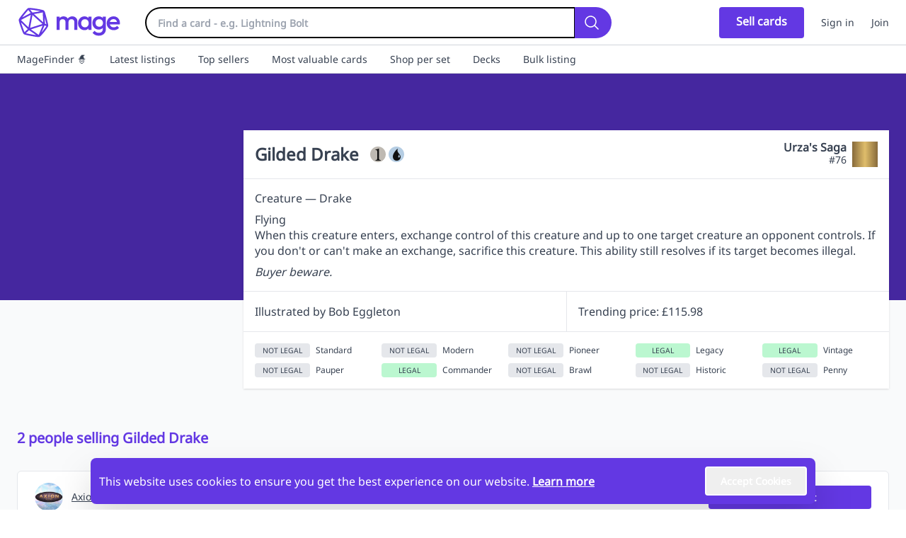

--- FILE ---
content_type: text/html; charset=utf-8
request_url: https://www.magecards.co.uk/cards/urzas-saga/76/gilded-drake
body_size: 10365
content:
<!DOCTYPE html><html lang="en"><head><meta charSet="utf-8" data-next-head=""/><meta name="viewport" content="width=device-width, initial-scale=1, maximum-scale=5" data-next-head=""/><meta name="theme-color" content="#ffffff" data-next-head=""/><meta name="twitter:card" content="summary_large_image" data-next-head=""/><meta name="twitter:site" content="@MageCardsUK" data-next-head=""/><meta name="twitter:creator" content="@MageCardsUK" data-next-head=""/><meta property="og:url" content="https://www.magecards.co.uk/cards/urzas-saga/76/gilded-drake" data-next-head=""/><meta property="og:type" content="website" data-next-head=""/><meta property="og:image" content="https://cdn.magecards.co.uk/assets/web/mage-cards-banner.png" data-next-head=""/><meta property="og:image:alt" content="Mage - Buy and sell your magic cards" data-next-head=""/><meta property="og:image:width" content="1200" data-next-head=""/><meta property="og:image:height" content="600" data-next-head=""/><meta property="og:locale" content="en_GB" data-next-head=""/><meta property="og:site_name" content="Mage Cards" data-next-head=""/><link rel="canonical" href="https://www.magecards.co.uk/cards/urzas-saga/76/gilded-drake" data-next-head=""/><meta name="application-name" content="Mage Cards" data-next-head=""/><meta name="msapplication-TileColor" content="#ffffff" data-next-head=""/><meta name="msapplication-config" content="https://cdn.magecards.co.uk/assets/web/browserconfig.xml" data-next-head=""/><link rel="shortcut icon" href="https://cdn.magecards.co.uk/assets/web/favicon.ico?v=06122023" data-next-head=""/><link rel="mask-icon" color="#6338E3" href="https://cdn.magecards.co.uk/assets/web/safari-pinned-tab.svg?v=06122023" data-next-head=""/><link rel="apple-touch-icon" href="https://cdn.magecards.co.uk/assets/web/apple-touch-icon.png?v=06122023" sizes="180x180" data-next-head=""/><link rel="icon" type="image/png" href="https://cdn.magecards.co.uk/assets/web/favicon-32x32.png?v=06122023" sizes="32x32" data-next-head=""/><link rel="icon" type="image/png" href="https://cdn.magecards.co.uk/assets/web/favicon-16x16.png?v=06122023" sizes="16x16" data-next-head=""/><link rel="manifest" href="https://cdn.magecards.co.uk/assets/web/site.webmanifest" data-next-head=""/><title data-next-head="">Gilded Drake (Urza&#x27;s Saga) #76 - buy magic cards</title><meta name="robots" content="index,follow" data-next-head=""/><meta name="description" content="Buy your copies of Gilded Drake (Urza&#x27;s Saga) #76 on Mage Cards, the marketplace for the UK&#x27;s Magic: The Gathering community. Creature — Drake, Flying
When this creature enters, exchange control of this creature and up to one target creature an opponent controls. If you don&#x27;t or can&#x27;t make an exchange, sacrifice this creature. This ability still resolves if its target becomes illegal.. Illustrated by Bob Eggleton" data-next-head=""/><meta property="og:title" content="Gilded Drake (Urza&#x27;s Saga) #76 - buy magic cards" data-next-head=""/><meta property="og:description" content="Buy your copies of Gilded Drake (Urza&#x27;s Saga) #76 on Mage Cards, the marketplace for the UK&#x27;s Magic: The Gathering community. Creature — Drake, Flying
When this creature enters, exchange control of this creature and up to one target creature an opponent controls. If you don&#x27;t or can&#x27;t make an exchange, sacrifice this creature. This ability still resolves if its target becomes illegal.. Illustrated by Bob Eggleton" data-next-head=""/><link rel="preconnect" href="https://connect.facebook.net"/><link rel="preconnect" href="https://google-analytics.com"/><link rel="preload" href="/_next/static/media/28e2ceaf1bf2d5c1-s.p.ttf" as="font" type="font/ttf" crossorigin="anonymous" data-next-font="size-adjust"/><link rel="preload" href="/_next/static/css/a6718cede9708692.css" as="style"/><script type="text/javascript">
                                (function(w,d,s,l,i){w[l]=w[l]||[];w[l].push({'gtm.start':
                                new Date().getTime(),event:'gtm.js'});var f=d.getElementsByTagName(s)[0],
                                j=d.createElement(s),dl=l!='dataLayer'?'&l='+l:'';j.async=true;j.src=
                                'https://www.googletagmanager.com/gtm.js?id='+i+dl;f.parentNode.insertBefore(j,f);
                                })(window,document,'script','dataLayer','GTM-MRT6QWHC');
                            </script><script type="text/javascript">
                                (function(c,l,a,r,i,t,y){
                                    c[a]=c[a]||function(){(c[a].q=c[a].q||[]).push(arguments)};
                                    t=l.createElement(r);t.async=1;t.src="https://www.clarity.ms/tag/"+i;
                                    y=l.getElementsByTagName(r)[0];y.parentNode.insertBefore(t,y);
                                })(window, document, "clarity", "script", "jtlkexgk9y");
                            </script><script type="text/javascript">
                                !function(f,b,e,v,n,t,s)
                                {if(f.fbq)return;n=f.fbq=function(){n.callMethod?
                                n.callMethod.apply(n,arguments):n.queue.push(arguments)};
                                if(!f._fbq)f._fbq=n;n.push=n;n.loaded=!0;n.version='2.0';
                                n.queue=[];t=b.createElement(e);t.async=!0;
                                t.src=v;s=b.getElementsByTagName(e)[0];
                                s.parentNode.insertBefore(t,s)}(window, document,'script',
                                'https://connect.facebook.net/en_US/fbevents.js');
                                fbq('init', '304319045593493');
                                fbq('track', 'PageView');
                            </script><noscript><img height="1" width="1" alt="pixel" class="display:none" src="https://www.facebook.com/tr?id=304319045593493&amp;ev=PageView&amp;noscript=1"/></noscript><link rel="stylesheet" href="/_next/static/css/a6718cede9708692.css" data-n-g=""/><noscript data-n-css=""></noscript><script defer="" noModule="" src="/_next/static/chunks/polyfills-42372ed130431b0a.js"></script><script defer="" src="/_next/static/chunks/6296.d32fd60452289dc3.js"></script><script src="/_next/static/chunks/webpack-457056f4b233cd7b.js" defer=""></script><script src="/_next/static/chunks/framework-f2c6eb88b3ebee1a.js" defer=""></script><script src="/_next/static/chunks/main-59f0b764206b5482.js" defer=""></script><script src="/_next/static/chunks/pages/_app-9bff9cdaba9ff8e8.js" defer=""></script><script src="/_next/static/chunks/2909-9068e08ed2ac4fbb.js" defer=""></script><script src="/_next/static/chunks/4580-dd3108b62e0989e0.js" defer=""></script><script src="/_next/static/chunks/pages/cards/%5BsetSlug%5D/%5BcollectionNumber%5D/%5Bslug%5D-962a501055326cc9.js" defer=""></script><script src="/_next/static/ViA772g3FPcHXjjybxWGM/_buildManifest.js" defer=""></script><script src="/_next/static/ViA772g3FPcHXjjybxWGM/_ssgManifest.js" defer=""></script></head><body><div id="__next"><script>((e,i,s,u,m,a,l,h)=>{let d=document.documentElement,w=["light","dark"];function p(n){(Array.isArray(e)?e:[e]).forEach(y=>{let k=y==="class",S=k&&a?m.map(f=>a[f]||f):m;k?(d.classList.remove(...S),d.classList.add(a&&a[n]?a[n]:n)):d.setAttribute(y,n)}),R(n)}function R(n){h&&w.includes(n)&&(d.style.colorScheme=n)}function c(){return window.matchMedia("(prefers-color-scheme: dark)").matches?"dark":"light"}if(u)p(u);else try{let n=localStorage.getItem(i)||s,y=l&&n==="system"?c():n;p(y)}catch(n){}})("class","theme","system",null,["light","dark"],null,true,true)</script><div class="__className_0b386f relative min-h-screen text-gray-700 dark:text-zinc-100 dark:text-white dark:bg-zinc-900 font-sans flex flex-col pt-24 lg:pt-16 print:pt-0 "><header><div class="h-24 print:hidden border-b border-gray-300 dark:border-zinc-700 bg-white dark:bg-zinc-900 fixed top-0 left-0 w-full transition ease-in duration-200 z-30 lg:h-16"><div class=" pt-1 h-1/2 flex items-center justify-between lg:h-full lg:pt-0 px-4 lg:px-6 space-x-4 sm:space-x-6"><div class="lg:flex-1 flex items-center lg:mr-24"><a class="fill-mage hover:fill-mage/75 flex items-center font-bold text-4xl uppercase transition ease-in duration-200" aria-label="Mage Cards - Home" href="/"><svg class="h-8 lg:h-11 fill-mage" xmlns="http://www.w3.org/2000/svg" fill="none" viewBox="0 0 125 37"><path class="stroke-mage" stroke-linejoin="bevel" stroke-width="2" d="M3.008 15.258c.176-1.254 9.422-12.718 10.61-13.155M3.009 15.258c-.234 1.09 4.632 14.926 5.665 16.12m-5.665-16.12c1.173-.844 13.36-7.284 14.718-7.776M3.008 15.258c.821.622 10.553 10.14 11.193 10.946m-.582-24.101c1.31-.64 16.942 1.876 17.986 2.895M13.62 2.103a168.767 168.767 0 0 1 4.107 5.378m13.88-2.483c.774 1.372 4.466 15.433 4.466 17.01m-4.467-17.01c-1.395.564-12.374 2.528-13.879 2.483m13.88-2.483c.01 1.677.466 13.76.581 15.433m3.885 1.576c.059 1.376-8.522 12.195-9.943 12.573m9.943-12.573-3.885-1.576m-6.058 14.15c-1.421.378-16.262-2.346-17.456-3.204m17.456 3.204c-1.313-.997-10.545-7.48-11.928-8.377m11.928 8.377 6.058-14.15M8.673 31.377l5.528-5.173m3.525-18.723-3.525 18.723m3.525-18.723 14.461 12.95m-17.986 5.773 17.986-5.773"></path><path class="fill-mage" d="M47 27.1V11.329h3.618V27.1H47Zm10.493 0v-9.397c0-1.052-.33-1.862-.987-2.432-.658-.591-1.47-.887-2.434-.887-.658 0-1.25.132-1.776.395a3.07 3.07 0 0 0-1.218 1.15c-.306.481-.46 1.073-.46 1.774l-1.414-.789c0-1.204.263-2.245.789-3.121a5.461 5.461 0 0 1 2.138-2.037c.9-.504 1.908-.756 3.026-.756 1.118 0 2.128.24 3.026.723.9.482 1.612 1.16 2.138 2.037.527.876.79 1.928.79 3.154V27.1h-3.618Zm10.492 0v-9.397c0-1.052-.329-1.862-.986-2.432-.659-.591-1.47-.887-2.435-.887-.636 0-1.217.132-1.743.395a3.009 3.009 0 0 0-1.25 1.15c-.306.481-.46 1.073-.46 1.774l-2.04-.789c.11-1.204.46-2.245 1.053-3.121a6.142 6.142 0 0 1 2.27-2.037A6.458 6.458 0 0 1 65.484 11c1.14 0 2.171.24 3.092.723a5.636 5.636 0 0 1 2.204 2.037c.548.876.822 1.928.822 3.154V27.1h-3.618Zm11.957.329c-1.425 0-2.719-.362-3.881-1.085-1.14-.723-2.05-1.697-2.73-2.924-.658-1.249-.987-2.64-.987-4.173 0-1.555.33-2.946.987-4.173.68-1.248 1.59-2.234 2.73-2.957C77.223 11.372 78.517 11 79.94 11c1.207 0 2.27.263 3.191.789a5.737 5.737 0 0 1 2.237 2.103c.549.898.823 1.916.823 3.055v4.534c0 1.14-.274 2.158-.823 3.056a5.732 5.732 0 0 1-2.204 2.136c-.942.504-2.017.756-3.223.756Zm.592-3.418c1.338 0 2.412-.449 3.224-1.347.833-.898 1.25-2.048 1.25-3.45 0-.942-.187-1.774-.56-2.497a4.023 4.023 0 0 0-1.578-1.676c-.658-.416-1.437-.624-2.336-.624-.877 0-1.655.208-2.335.624-.658.395-1.184.953-1.579 1.676-.373.723-.56 1.555-.56 2.497s.187 1.775.56 2.497c.395.723.921 1.293 1.579 1.709.68.394 1.458.591 2.335.591Zm4.243 3.089v-4.239l.625-3.844-.624-3.811v-3.877h3.617V27.1h-3.617ZM96.99 34c-1.666 0-3.124-.307-4.374-.92-1.25-.591-2.259-1.435-3.026-2.53l2.368-2.366c.635.789 1.36 1.38 2.17 1.775.812.394 1.788.591 2.928.591 1.426 0 2.554-.372 3.388-1.117.833-.723 1.25-1.72 1.25-2.99v-3.877l.625-3.483-.625-3.516V11.33h3.618v15.114c0 1.511-.351 2.826-1.053 3.943-.702 1.139-1.677 2.026-2.927 2.661-1.25.635-2.697.953-4.342.953Zm-.164-7.229c-1.403 0-2.675-.34-3.816-1.018-1.118-.701-2.006-1.654-2.664-2.859-.636-1.204-.954-2.552-.954-4.041 0-1.49.318-2.826.954-4.009.658-1.183 1.546-2.114 2.664-2.792C94.15 11.35 95.422 11 96.825 11c1.25 0 2.346.252 3.289.756a5.504 5.504 0 0 1 2.204 2.103c.526.876.789 1.905.789 3.088v3.877c0 1.161-.274 2.19-.822 3.089a5.504 5.504 0 0 1-2.204 2.103c-.943.504-2.028.755-3.256.755Zm.724-3.417c.876 0 1.644-.186 2.302-.558a3.8 3.8 0 0 0 1.513-1.545c.372-.679.559-1.467.559-2.365 0-.898-.187-1.676-.559-2.333a3.752 3.752 0 0 0-1.513-1.577c-.658-.373-1.426-.559-2.302-.559-.878 0-1.656.186-2.336.559a3.965 3.965 0 0 0-1.546 1.577c-.373.657-.56 1.435-.56 2.333 0 .876.187 1.654.56 2.333a3.965 3.965 0 0 0 1.546 1.577c.68.372 1.458.558 2.336.558Zm17.116 4.075c-1.579 0-3.004-.35-4.275-1.052a8.234 8.234 0 0 1-2.994-2.957c-.724-1.249-1.085-2.65-1.085-4.206 0-1.555.361-2.946 1.085-4.173a8.058 8.058 0 0 1 2.928-2.957c1.249-.723 2.631-1.084 4.144-1.084 1.469 0 2.763.34 3.881 1.019a7.103 7.103 0 0 1 2.664 2.793c.658 1.182.987 2.53.987 4.04 0 .264-.022.538-.066.822a8.118 8.118 0 0 1-.131.887h-12.96v-2.957h11.085l-1.349 1.183c-.043-.964-.23-1.774-.559-2.431a3.493 3.493 0 0 0-1.415-1.512c-.591-.35-1.326-.525-2.203-.525-.921 0-1.721.197-2.401.591a4.021 4.021 0 0 0-1.579 1.676c-.373.7-.559 1.544-.559 2.53 0 .986.197 1.85.592 2.595a4.28 4.28 0 0 0 1.678 1.742c.723.394 1.556.591 2.499.591.812 0 1.557-.142 2.237-.427a4.663 4.663 0 0 0 1.776-1.248l2.302 2.332a7.382 7.382 0 0 1-2.795 2.038 8.924 8.924 0 0 1-3.487.69Z"></path></svg></a><div class="bg-white dark:bg-zinc-900 py-2 mx-8 hidden lg:block w-full"><div class="flex items-center"><div class="flex-1 rounded-r-full"><div class="flex"><div class="relative flex-1 group"><div><input type="search" placeholder="Find a card - e.g. Lightning Bolt" id="mainsearch" class="shadow appearance-none border border-gray-300 focus:border-gray-400 dark:border-zinc-700 focus:dark:border-zinc-500 dark:bg-zinc-900 rounded w-full py-3 px-4 leading-snug focus:outline-none  pt-2 pb-2 rounded-l-full !border-l-2 !border-t-2 !border-b-2 !border-black dark:!border-zinc-700 focus:border-mage lg:shadow-none text-sm lg:text-base placeholder:text-xs lg:placeholder:text-sm font-bold text-mage dark:text-zinc-100 " value=""/><kbd class="hidden group-hover:md:block absolute right-3 border border-gray-300 dark:border-zinc-700 opacity-75 rounded p-1 top-0 bottom-0 m-auto h-6 text-xs font-sans font-semibold">Ctrl-K</kbd></div></div><button class="rounded-l-none rounded-r-full pt-1 pb-1 pl-2 pr-2 lg:pr-4 lg:pl-3 z-10 inline-block text-center font-bold leading-tight rounded  focus:outline-none focus:ring-0 focus:shadow-lg active:shadow-md hover:shadow-md transition duration-200 ease-in px-4 py-2 text-sm bg-mage text-white active:bg-mage/75 hover:bg-mage/75 focus:bg-mage/75" title=""><div><svg stroke="currentColor" fill="currentColor" stroke-width="0" viewBox="0 0 24 24" aria-hidden="true" class="text-2xl" height="1em" width="1em" xmlns="http://www.w3.org/2000/svg"><path fill-rule="evenodd" d="M10.5 3.75a6.75 6.75 0 100 13.5 6.75 6.75 0 000-13.5zM2.25 10.5a8.25 8.25 0 1114.59 5.28l4.69 4.69a.75.75 0 11-1.06 1.06l-4.69-4.69A8.25 8.25 0 012.25 10.5z" clip-rule="evenodd"></path></svg><span class="sr-only">Search</span></div></button></div></div></div></div></div><div class="flex flex-1 lg:flex-none justify-end items-center"><div class="justify-end flex flex-1 lg:flex-none max-w-[220px] sm:max-w-xs lg:max-w-none items-center space-x-4 sm:space-x-6"><a class="" href="/sell"><button class="text-xs sm:text-sm lg:text-base pt-2 lg:pt-2 pb-2 lg:pb-3 pl-4 lg:pl-6 pr-4 lg:pr-6 inline-block text-center font-bold leading-tight rounded  focus:outline-none focus:ring-0 focus:shadow-lg active:shadow-md hover:shadow-md transition duration-200 ease-in px-6 py-3 text-sm bg-mage text-white active:bg-mage/75 hover:bg-mage/75 focus:bg-mage/75" title=""><div>Sell <span class="hidden sm:inline">cards</span></div></button></a><a class="text-sm text-center" href="/login">Sign in</a><a class="text-sm text-center" href="/register">Join</a></div></div></div><div class="bg-white dark:bg-zinc-900 pt-1 pb-2 px-4 lg:hidden w-full h-1/2"><div class="flex items-center"><div class="flex-1 rounded-r-full"><div class="flex"><div class="relative flex-1 group"><div><input type="search" placeholder="Find a card - e.g. Lightning Bolt" id="mobsearch" class="shadow appearance-none border border-gray-300 focus:border-gray-400 dark:border-zinc-700 focus:dark:border-zinc-500 dark:bg-zinc-900 rounded w-full py-3 px-4 leading-snug focus:outline-none  pt-1.5 pb-1.5 rounded-l-full !border-l !border-t !border-b !border-black dark:!border-zinc-700 focus:border-mage text-sm placeholder:text-xs font-bold text-mage dark:text-zinc-100 " value=""/><kbd class="hidden group-hover:md:block absolute right-3 border border-gray-300 dark:border-zinc-700 opacity-75 rounded p-1 top-0 bottom-0 m-auto h-6 text-xs font-sans font-semibold">Ctrl-K</kbd></div></div><button class="rounded-l-none rounded-r-full pt-1 pb-1 pl-2 pr-2 lg:pr-4 lg:pl-3 z-10 inline-block text-center font-bold leading-tight rounded  focus:outline-none focus:ring-0 focus:shadow-lg active:shadow-md hover:shadow-md transition duration-200 ease-in px-4 py-2 text-sm bg-mage text-white active:bg-mage/75 hover:bg-mage/75 focus:bg-mage/75" title=""><div><svg stroke="currentColor" fill="currentColor" stroke-width="0" viewBox="0 0 24 24" aria-hidden="true" class="text-2xl" height="1em" width="1em" xmlns="http://www.w3.org/2000/svg"><path fill-rule="evenodd" d="M10.5 3.75a6.75 6.75 0 100 13.5 6.75 6.75 0 000-13.5zM2.25 10.5a8.25 8.25 0 1114.59 5.28l4.69 4.69a.75.75 0 11-1.06 1.06l-4.69-4.69A8.25 8.25 0 012.25 10.5z" clip-rule="evenodd"></path></svg><span class="sr-only">Search</span></div></button></div></div></div></div></div></header><nav class="flex print:hidden items-center border-b border-gray-300 dark:border-zinc-700 px-2 text-sm select-none h-10 z-25 bg-white dark:bg-zinc-900 overflow-x-auto overflow-y-hidden no-scrollbar"><a class="px-4 h-full leading-10 hover:bg-gray-100 dark:hover:bg-zinc-700 transition ease-in flex-shrink-0" href="/mage-finder"><span>MageFinder 🧙</span></a><a class="px-4 h-full leading-10 hover:bg-gray-100 dark:hover:bg-zinc-700 transition ease-in flex-shrink-0" href="/recently-listed-mtg-cards"><span>Latest listings</span></a><a class="px-4 h-full leading-10 hover:bg-gray-100 dark:hover:bg-zinc-700 transition ease-in flex-shrink-0" href="/top-sellers"><span>Top sellers</span></a><a class="px-4 h-full leading-10 hover:bg-gray-100 dark:hover:bg-zinc-700 transition ease-in flex-shrink-0" href="/most-expensive-mtg-cards"><span>Most valuable cards</span></a><a class="px-4 h-full leading-10 hover:bg-gray-100 dark:hover:bg-zinc-700 transition ease-in flex-shrink-0" href="/sets"><span>Shop per set</span></a><a class="px-4 h-full leading-10 hover:bg-gray-100 dark:hover:bg-zinc-700 transition ease-in flex-shrink-0" href="/decks"><span>Decks</span></a><a class="px-4 h-full leading-10 hover:bg-gray-100 dark:hover:bg-zinc-700 transition ease-in flex-shrink-0" href="/sell/bulk"><span>Bulk listing</span></a></nav><main class="w-full h-full"><div class="h-44 lg:h-72 xl:h-80 overflow-hidden relative"><div class="absolute top-0 left-0 bg-black/30 w-full h-full z-10"></div><div class="bg-cover bg-mage bg-center w-full h-full scale-110 blur-sm" style="background-image:url(&#x27;https://cdn.magecards.co.uk/assets/sets/usg/default.webp&#x27;)"></div></div><div class="lg:bg-gray-50 lg:dark:bg-zinc-900"><div class="max-w-screen-xl mx-auto relative px-6 pb-8 z-10"><div class="lg:flex justify-between items-start"><div class="lg:mr-8"><div class="bg-mage/10 glass rounded-[0.85rem] aspect-[745/1040] w-56 lg:w-72 -mt-32 lg:-mt-60 mx-auto order-1 group z-10"><div class="flipcard "><div class="rounded-[0.85rem] shadow select-none flipface front cursor-pointer" style="overflow:hidden"><div style="overflow:hidden;display:inline-block;background-image:linear-gradient(to right bottom, #b1b1b1, #a6a6a6, #9c9c9c, #919191, #878787)"></div></div></div></div></div><div class="flex-1 order-2 lg:bg-white lg:dark:bg-zinc-800 mt-6 lg:-mt-60 lg:shadow "><div class="py-4 lg:px-4 border-b dark:border-zinc-700"><div class="leading-none font-bold flex flex-col lg:flex-row lg:items-center justify-between space-y-2 lg:space-y-0 lg:space-x-8"><h1 class="flex items-center space-x-4 text-2xl mb-8 lg:mb-0"><span>Gilded Drake</span><div class="flex items-center space-x-1 text-lg"><i class="ms ms-cost ms-1"></i><i class="ms ms-cost ms-u"></i></div></h1><a class="flex items-center justify-between lg:justify-start space-x-2 lg:text-right" href="/cards/urzas-saga"><p class="hover:underline leading-none">Urza&#x27;s Saga<br/><span class="font-normal text-sm">#<!-- -->76</span></p><div class="text-3xl leading-none"><div class="icon icon-grad icon-rare !leading-none " style="mask-image:url(https://cdn.magecards.co.uk/assets/icons/usg.svg);mask-size:contain;height:36px;width:36px"></div></div></a></div></div><div class="py-4 lg:px-4 border-b dark:border-zinc-700 text-sm lg:text-base lg:leading-snug"><p>Creature — Drake</p><p class="whitespace-pre-wrap mt-2">Flying
When this creature enters, exchange control of this creature and up to one target creature an opponent controls. If you don't or can't make an exchange, sacrifice this creature. This ability still resolves if its target becomes illegal.</p><p class="whitespace-pre-wrap italic mt-2">Buyer beware.</p></div><div class="lg:border-b dark:border-zinc-700 text-sm lg:text-base flex flex-col lg:flex-row lg:items-stretch justify-between divide-y lg:divide-x lg:divide-y-0"><p class="py-4 lg:px-4 dark:border-zinc-700 lg:w-1/2">Illustrated by <!-- -->Bob Eggleton</p></div><div class="hidden py-4 lg:px-4 text-xs lg:grid grid-cols-2 lg:grid-cols-3 lg:grid-cols-4 xl:grid-cols-5 gap-x-4 gap-y-2"><div class="flex items-center space-x-2"><div class="w-1/2 text-center px-1 py-0.5 text-[0.5rem] sm:text-[0.65rem] rounded uppercase bg-gray-200 dark:bg-zinc-700">Not legal</div><p class="w-1/2 truncate">Standard</p></div><div class="flex items-center space-x-2"><div class="w-1/2 text-center px-1 py-0.5 text-[0.5rem] sm:text-[0.65rem] rounded uppercase bg-gray-200 dark:bg-zinc-700">Not legal</div><p class="w-1/2 truncate">Modern</p></div><div class="flex items-center space-x-2"><div class="w-1/2 text-center px-1 py-0.5 text-[0.5rem] sm:text-[0.65rem] rounded uppercase bg-gray-200 dark:bg-zinc-700">Not legal</div><p class="w-1/2 truncate">Pioneer</p></div><div class="flex items-center space-x-2"><div class="w-1/2 text-center px-1 py-0.5 text-[0.5rem] sm:text-[0.65rem] rounded uppercase bg-green-200 dark:bg-green-500">Legal</div><p class="w-1/2 truncate">Legacy</p></div><div class="flex items-center space-x-2"><div class="w-1/2 text-center px-1 py-0.5 text-[0.5rem] sm:text-[0.65rem] rounded uppercase bg-green-200 dark:bg-green-500">Legal</div><p class="w-1/2 truncate">Vintage</p></div><div class="flex items-center space-x-2"><div class="w-1/2 text-center px-1 py-0.5 text-[0.5rem] sm:text-[0.65rem] rounded uppercase bg-gray-200 dark:bg-zinc-700">Not legal</div><p class="w-1/2 truncate">Pauper</p></div><div class="flex items-center space-x-2"><div class="w-1/2 text-center px-1 py-0.5 text-[0.5rem] sm:text-[0.65rem] rounded uppercase bg-green-200 dark:bg-green-500">Legal</div><p class="w-1/2 truncate">Commander</p></div><div class="flex items-center space-x-2"><div class="w-1/2 text-center px-1 py-0.5 text-[0.5rem] sm:text-[0.65rem] rounded uppercase bg-gray-200 dark:bg-zinc-700">Not legal</div><p class="w-1/2 truncate">Brawl</p></div><div class="flex items-center space-x-2"><div class="w-1/2 text-center px-1 py-0.5 text-[0.5rem] sm:text-[0.65rem] rounded uppercase bg-gray-200 dark:bg-zinc-700">Not legal</div><p class="w-1/2 truncate">Historic</p></div><div class="flex items-center space-x-2"><div class="w-1/2 text-center px-1 py-0.5 text-[0.5rem] sm:text-[0.65rem] rounded uppercase bg-gray-200 dark:bg-zinc-700">Not legal</div><p class="w-1/2 truncate">Penny</p></div></div></div></div><div class="text-center w-full mt-12"><svg role="status" class="inline w-16 h-16 text-zinc-200 animate-spin fill-blue-400" viewBox="0 0 100 101" fill="none" xmlns="http://www.w3.org/2000/svg"><path d="M100 50.5908C100 78.2051 77.6142 100.591 50 100.591C22.3858 100.591 0 78.2051 0 50.5908C0 22.9766 22.3858 0.59082 50 0.59082C77.6142 0.59082 100 22.9766 100 50.5908ZM9.08144 50.5908C9.08144 73.1895 27.4013 91.5094 50 91.5094C72.5987 91.5094 90.9186 73.1895 90.9186 50.5908C90.9186 27.9921 72.5987 9.67226 50 9.67226C27.4013 9.67226 9.08144 27.9921 9.08144 50.5908Z" fill="currentColor"></path><path d="M93.9676 39.0409C96.393 38.4038 97.8624 35.9116 97.0079 33.5539C95.2932 28.8227 92.871 24.3692 89.8167 20.348C85.8452 15.1192 80.8826 10.7238 75.2124 7.41289C69.5422 4.10194 63.2754 1.94025 56.7698 1.05124C51.7666 0.367541 46.6976 0.446843 41.7345 1.27873C39.2613 1.69328 37.813 4.19778 38.4501 6.62326C39.0873 9.04874 41.5694 10.4717 44.0505 10.1071C47.8511 9.54855 51.7191 9.52689 55.5402 10.0491C60.8642 10.7766 65.9928 12.5457 70.6331 15.2552C75.2735 17.9648 79.3347 21.5619 82.5849 25.841C84.9175 28.9121 86.7997 32.2913 88.1811 35.8758C89.083 38.2158 91.5421 39.6781 93.9676 39.0409Z" fill="currentFill"></path></svg></div></div></div></main><section class="Toastify" aria-live="polite" aria-atomic="false" aria-relevant="additions text" aria-label="Notifications Alt+T"></section><footer class="print:hidden px-4 md:px-6 bg-gray-100 dark:bg-zinc-800 py-8 md:py-12"><div class="mx-auto max-w-screen-xl"><div class="md:flex md:justify-between"><div class="w-full grid grid-cols-2 md:grid-cols-4 gap-y-12 gap-x-4 md:gap-x-8"><div class=""><h2 class="mb-6 text-sm font-semibold uppercase">Mage communnity</h2><ul class="opacity-80 space-y-3"><li><a class="hover:underline" href="/how-it-works">How it works</a></li><li><a class="hover:underline" href="/frequently-asked-questions">Frequently asked questions</a></li><li><a target="_blank" class="hover:underline" href="https://calendly.com/gioatmage/chat-with-mage">Book time with us</a></li><li><a class="hover:underline" href="/community-rules">Community rules</a></li><li><a class="hover:underline" href="/people-who-love-mage">Testimonials</a></li><li><a class="hover:underline" href="/decks">MTG deck builder</a></li><li><a class="hover:underline" href="/articles">Articles</a></li></ul></div><div class=""><h2 class="mb-6 text-sm font-semibold uppercase">Sell MTG singles</h2><ul class="opacity-80 space-y-3"><li><a class="hover:underline" href="/sell-magic-cards">Why sell MTG cards?</a></li><li><a class="hover:underline" href="/mtg-seller-guide">Seller guide</a></li><li><a class="hover:underline" href="/condition-guide">Card condition</a></li><li><a class="hover:underline" href="/packaging-guide">Packaging guide</a></li><li><a class="hover:underline" href="/buyer-seller-protection#seller">Seller protection</a></li></ul></div><div><h2 class="mb-6 text-sm font-semibold uppercase">Buy MTG singles</h2><ul class="opacity-80 space-y-3"><li><a class="hover:underline" href="/mage-finder">MageFinder 🧙</a></li><li><a class="hover:underline" href="/buy-mtg-cards">Buyer guide</a></li><li><a class="hover:underline" href="/sets">Shop per set</a></li><li><a class="hover:underline" href="/buyer-seller-protection">Buyer protection</a></li><li><a class="hover:underline" href="/most-expensive-mtg-cards">Most expensive cards</a></li></ul></div><div><h2 class="mb-6 text-sm font-semibold uppercase">About Mage</h2><ul class="opacity-80 space-y-3"><li><a class="hover:underline" href="/about">About us</a></li><li><a class="hover:underline" href="/contact">Contact</a></li><li><a class="hover:underline" href="/terms">Terms &amp; conditions</a></li><li><a class="hover:underline" href="/service-fees">Service fees</a></li><li><a class="hover:underline" href="/cookies">Cookies</a></li></ul></div></div></div><hr class="my-6 border-gray-300 dark:border-zinc-700 sm:mx-auto lg:my-8"/><div class="flex flex-col md:flex-row items-center md:justify-between space-y-4 md:space-y-0 text-sm"><span class="md:text-center">© <!-- -->2026<!-- --> Mage Technologies. All Rights Reserved.</span><p class="flex items-center space-x-2"><span>Made with ♥ in the UK </span><img class="h-5" src="https://cdn.magecards.co.uk/assets/web/union-jack.webp" alt="union jack flag" loading="lazy"/></p><div class="flex pt-4 space-x-6 md:justify-center md:pt-0"><a target="_blank" rel="noopener noreferrer" aria-label="Facebook" href="https://www.facebook.com/magecardsuk"><svg class="w-5 h-5" fill="currentColor" viewBox="0 0 24 24" aria-hidden="true"><path fill-rule="evenodd" d="M22 12c0-5.523-4.477-10-10-10S2 6.477 2 12c0 4.991 3.657 9.128 8.438 9.878v-6.987h-2.54V12h2.54V9.797c0-2.506 1.492-3.89 3.777-3.89 1.094 0 2.238.195 2.238.195v2.46h-1.26c-1.243 0-1.63.771-1.63 1.562V12h2.773l-.443 2.89h-2.33v6.988C18.343 21.128 22 16.991 22 12z" clip-rule="evenodd"></path></svg></a><a target="_blank" rel="noopener noreferrer" aria-label="Instagram" href="https://www.instagram.com/magecardsuk/"><svg class="w-5 h-5" fill="currentColor" viewBox="0 0 24 24" aria-hidden="true"><path fill-rule="evenodd" d="M12.315 2c2.43 0 2.784.013 3.808.06 1.064.049 1.791.218 2.427.465a4.902 4.902 0 011.772 1.153 4.902 4.902 0 011.153 1.772c.247.636.416 1.363.465 2.427.048 1.067.06 1.407.06 4.123v.08c0 2.643-.012 2.987-.06 4.043-.049 1.064-.218 1.791-.465 2.427a4.902 4.902 0 01-1.153 1.772 4.902 4.902 0 01-1.772 1.153c-.636.247-1.363.416-2.427.465-1.067.048-1.407.06-4.123.06h-.08c-2.643 0-2.987-.012-4.043-.06-1.064-.049-1.791-.218-2.427-.465a4.902 4.902 0 01-1.772-1.153 4.902 4.902 0 01-1.153-1.772c-.247-.636-.416-1.363-.465-2.427-.047-1.024-.06-1.379-.06-3.808v-.63c0-2.43.013-2.784.06-3.808.049-1.064.218-1.791.465-2.427a4.902 4.902 0 011.153-1.772A4.902 4.902 0 015.45 2.525c.636-.247 1.363-.416 2.427-.465C8.901 2.013 9.256 2 11.685 2h.63zm-.081 1.802h-.468c-2.456 0-2.784.011-3.807.058-.975.045-1.504.207-1.857.344-.467.182-.8.398-1.15.748-.35.35-.566.683-.748 1.15-.137.353-.3.882-.344 1.857-.047 1.023-.058 1.351-.058 3.807v.468c0 2.456.011 2.784.058 3.807.045.975.207 1.504.344 1.857.182.466.399.8.748 1.15.35.35.683.566 1.15.748.353.137.882.3 1.857.344 1.054.048 1.37.058 4.041.058h.08c2.597 0 2.917-.01 3.96-.058.976-.045 1.505-.207 1.858-.344.466-.182.8-.398 1.15-.748.35-.35.566-.683.748-1.15.137-.353.3-.882.344-1.857.048-1.055.058-1.37.058-4.041v-.08c0-2.597-.01-2.917-.058-3.96-.045-.976-.207-1.505-.344-1.858a3.097 3.097 0 00-.748-1.15 3.098 3.098 0 00-1.15-.748c-.353-.137-.882-.3-1.857-.344-1.023-.047-1.351-.058-3.807-.058zM12 6.865a5.135 5.135 0 110 10.27 5.135 5.135 0 010-10.27zm0 1.802a3.333 3.333 0 100 6.666 3.333 3.333 0 000-6.666zm5.338-3.205a1.2 1.2 0 110 2.4 1.2 1.2 0 010-2.4z" clip-rule="evenodd"></path></svg></a><a target="_blank" rel="noopener noreferrer" aria-label="X" href="https://x.com/magecardsuk"><svg class="w-5 h-5" fill="currentColor" xmlns="http://www.w3.org/2000/svg" viewBox="0 0 512 512"><path d="M389.2 48h70.6L305.6 224.2 487 464H345L233.7 318.6 106.5 464H35.8L200.7 275.5 26.8 48H172.4L272.9 180.9 389.2 48zM364.4 421.8h39.1L151.1 88h-42L364.4 421.8z"></path></svg></a></div></div><div class="text-center md:text-left mt-6 text-xs"><p>Magic the Gathering is a registered trademark of Wizards of the Coast Inc. Magic the Gathering and all MTG images are copyright © Wizards of the Coast Inc.</p></div></div></footer></div></div><script id="__NEXT_DATA__" type="application/json">{"props":{"pageProps":{"cardData":{"id":"651da829a3090a4536cc4077","name":"Gilded Drake","slug":"gilded-drake","set":{"name":"Urza's Saga","slug":"urzas-saga"},"details":{"localizedName":"","version":null,"legalities":{"standard":"NotLegal","future":"NotLegal","historic":"NotLegal","gladiator":"NotLegal","pioneer":"NotLegal","modern":"NotLegal","legacy":"Legal","pauper":"NotLegal","vintage":"Legal","penny":"NotLegal","commander":"Legal","brawl":"NotLegal","duel":"Legal","oldSchool":"NotLegal","preModern":"Legal"},"frame":"Classic","rarity":"Rare","faces":[{"type":null,"name":"","flavorText":"Buyer beware.","localizedText":"","oracleText":"Flying\nWhen this creature enters, exchange control of this creature and up to one target creature an opponent controls. If you don't or can't make an exchange, sacrifice this creature. This ability still resolves if its target becomes illegal.","artist":"Bob Eggleton","convertedManaCost":"2.0","manaCost":"{1}{U}","toughness":"3","power":"3","typeLine":"Creature — Drake","image":{"thumbUrl":"https://cdn.magecards.co.uk/catalog/cards/mtg/gilded-drake-36cc4077-73eb4748-md.webp","url":"https://cdn.magecards.co.uk/catalog/cards/mtg/gilded-drake-36cc4077-73eb4748-lg.webp"}}],"layout":"Normal","borderColor":"Black","language":"EN","setCode":"USG","parentSetCode":null,"reprint":false,"reserved":true,"oversized":false,"promo":false,"fullArt":false,"collectorNumber":"76","promoTypes":[],"finishes":["NonFoil"]},"releasedOn":"1998-10-12T00:00:00Z"},"collectionNumber":"76"},"ip":"13.59.247.42","acceptHeader":"text/html,application/xhtml+xml,application/xml;q=0.9,image/webp,image/apng,*/*;q=0.8,application/signed-exchange;v=b3;q=0.9","__N_SSP":true},"page":"/cards/[setSlug]/[collectionNumber]/[slug]","query":{"setSlug":"urzas-saga","collectionNumber":"76","slug":"gilded-drake"},"buildId":"ViA772g3FPcHXjjybxWGM","runtimeConfig":{"API_URL":"https://api2.magecards.co.uk/","URL":"https://www.magecards.co.uk/","GOOGLE_ANALYTICS":"G-GM8NLJ6MK1","ENVIRONMENT":"PRODUCTION","GOOGLE_SSO_CLIENT_ID":"952487075140-s7v8edmlf3odtcv4ef84avkimrr113f7.apps.googleusercontent.com"},"isFallback":false,"isExperimentalCompile":false,"dynamicIds":[16296],"gssp":true,"appGip":true,"scriptLoader":[]}</script><script defer src="https://static.cloudflareinsights.com/beacon.min.js/vcd15cbe7772f49c399c6a5babf22c1241717689176015" integrity="sha512-ZpsOmlRQV6y907TI0dKBHq9Md29nnaEIPlkf84rnaERnq6zvWvPUqr2ft8M1aS28oN72PdrCzSjY4U6VaAw1EQ==" data-cf-beacon='{"version":"2024.11.0","token":"2d0ffc1201ba423488194cc967fb0d4a","r":1,"server_timing":{"name":{"cfCacheStatus":true,"cfEdge":true,"cfExtPri":true,"cfL4":true,"cfOrigin":true,"cfSpeedBrain":true},"location_startswith":null}}' crossorigin="anonymous"></script>
</body></html>

--- FILE ---
content_type: text/css; charset=UTF-8
request_url: https://www.magecards.co.uk/_next/static/css/0e86c4c4dffe3a6e.css
body_size: -103
content:
.loaderline_loader__EkwmT{width:100%;height:3px;overflow:hidden}.loaderline_loaderline__B8x52{height:3px;--tw-bg-opacity:1;background-color:rgb(124 58 237/var(--tw-bg-opacity,1));animation:loaderline_loop__fNsFd 1.7s ease-in-out infinite}@keyframes loaderline_loop__fNsFd{0%{width:0;transform:translateX(0)}7%{width:10%;transform:translateX(0)}40%{width:60%}50%{transform:translateX(85%)}75%{width:100%}to{transform:translateX(100%)}}

--- FILE ---
content_type: application/javascript; charset=UTF-8
request_url: https://www.magecards.co.uk/_next/static/chunks/pages/mtg-seller-guide-f56da28163e143a8.js
body_size: 4410
content:
(self.webpackChunk_N_E=self.webpackChunk_N_E||[]).push([[2749],{33658:(e,s,a)=>{"use strict";a.r(s),a.d(s,{__N_SSP:()=>o,default:()=>c});var t=a(37876),r=a(83081),l=a(62867),i=a(73847);let n=()=>(0,t.jsxs)(t.Fragment,{children:[(0,t.jsx)(l.bV,{title:"The ultimate guide to selling MTG cards",description:"Guide on how to sell Magic: The Gathering cards online. We cover all aspects: how to organise your collection, best packaging options or how to get started on Mage."}),(0,t.jsx)("section",{className:"bg-zinc-800 lg:py-32 py-12 bg-cover w-full bg-blend-multiply",style:{backgroundImage:"url('https://cdn.magecards.co.uk/assets/web/cardcover.webp')"},children:(0,t.jsx)("div",{className:"w-full max-w-screen-xl mx-auto px-4 md:px-6 lg:px-8 text-white",children:(0,t.jsx)("h1",{className:"text-2xl lg:text-4xl xl:text-5xl font-bold xl:leading-tight text-center",children:"The ultimate guide to selling MTG cards"})})}),(0,t.jsx)("div",{className:"w-full max-w-screen-md mx-auto py-8  px-4 lg:px-6 h-full",children:(0,t.jsx)("div",{className:"md:my-12 divide-y space-y-12",children:(0,t.jsxs)("div",{className:"flex-1 space-y-8",children:[(0,t.jsx)("p",{className:"italic md:text-xl dark:text-zinc-300",children:"Selling magic cards can be a profitable activity for professional stores and trades, and a way for players to cover their gaming expenses. Here are some suggestions based on our experience to make your life as a seller easier."}),(0,t.jsxs)("div",{className:"space-y-6 pt-6",children:[(0,t.jsxs)("p",{className:"text-lg font-bold flex items-center",children:[(0,t.jsx)("span",{className:"bg-mage/10 dark:text-zinc-100 text-mage w-8 h-8 rounded-full flex-shrink-0 flex items-center justify-center mr-4",children:"1"}),"Organise your MTG collection"]}),(0,t.jsxs)("div",{className:"space-y-6",children:[(0,t.jsx)("p",{children:"An organised collection is the first step toward happy customers. Yes, having all the cards you want to sell organised and easy-to-find is very important. It saves you searching time and, as a result, helps your customer receive their order faster. Just imagine that every time you sold a card, you had to search for it looking through different piles or binders - it will take you ages to find each card and will be painful."}),(0,t.jsx)("p",{children:"What we've found works best (as individual players & sellers on the site ourselves):"}),(0,t.jsxs)("ul",{className:"list-disc mx-6 md:mx-12 space-y-4",children:[(0,t.jsx)("li",{className:"pl-4",children:"Order your singles by set."}),(0,t.jsx)("li",{className:"pl-4",children:"Within a given set, order them by colour or alphabetically (or both)."}),(0,t.jsx)("li",{className:"pl-4",children:"Make sure you have all copies of the same card grouped together, so you can easily list them in bulk when you have multiple copies, and also find them in two ticks if you sell them."})]}),(0,t.jsx)("p",{children:"Find a system that works for you and stick with it, but have a system!"}),(0,t.jsx)("p",{children:"By the way, proper card storage boxes can also help."})]})]}),(0,t.jsxs)("div",{className:"space-y-6 pt-6",children:[(0,t.jsxs)("p",{className:"text-lg font-bold flex items-center",children:[(0,t.jsx)("span",{className:"bg-mage/10 dark:text-zinc-100 text-mage w-8 h-8 rounded-full flex-shrink-0 flex items-center justify-center mr-4",children:"2"}),"List everything for sale"]}),(0,t.jsxs)("div",{className:"space-y-6",children:[(0,t.jsx)("p",{children:"The more singles you list, the easier it is to sell. We've seen how literally any magic card can be sold, including commons and uncommons. Yes, someone might be looking for Accomplished Automaton (a \xa30.05 common); and the thing is that they may not be looking for just one copy, but for a playset, and also a whole bunch of other Artifact Creature – Construct… People constantly come up with new brews for all the different formats, and even the most random card might be combined in new and creative ways. Just think of the diversity of Commander decks!."}),(0,t.jsx)("p",{children:"A smart buyer of MTG cards will try to purchase from just a few sellers to avoid additional postage charges, so selling a range of cards dramatically increases your selling potential."}),(0,t.jsx)("p",{children:"That is, if you have a good number of rares and mythics, but also lots of commons and uncommons, you will be in good shape."})]})]}),(0,t.jsxs)("div",{className:"space-y-6 pt-6",children:[(0,t.jsxs)("p",{className:"text-lg font-bold flex items-center",children:[(0,t.jsx)("span",{className:"bg-mage/10 dark:text-zinc-100 text-mage w-8 h-8 rounded-full flex-shrink-0 flex items-center justify-center mr-4",children:"3"}),"Check the card condition"]}),(0,t.jsxs)("div",{className:"space-y-6",children:[(0,t.jsxs)("p",{children:["Please take a look at our ",(0,t.jsx)(i.A,{to:"/condition-guide",className:"text-mage underline",children:"card condition guide"}),", to avoid discontent and negative reviews from customers. When uncertain, err on the side of caution. For instance, if you're unsure whether a card falls under 'lightly played' or 'moderately played,' it's better to categorise it as 'moderately played' and just be conservative."]}),(0,t.jsx)("p",{children:"While 'near mint' cards are generally preferred by buyers, many are willing to purchase cards that have been played, provided the price aligns with the condition."})]})]}),(0,t.jsxs)("div",{className:"space-y-6 pt-6",children:[(0,t.jsxs)("p",{className:"text-lg font-bold flex items-center",children:[(0,t.jsx)("span",{className:"bg-mage/10 dark:text-zinc-100 text-mage w-8 h-8 rounded-full flex-shrink-0 flex items-center justify-center mr-4",children:"4"}),"Keep your stock up to date"]}),(0,t.jsx)("div",{className:"space-y-6",children:(0,t.jsx)("p",{children:"Don't forget to delete any cards you might have traded elsewhere. If you leave them up for sale when actually they're no longer available, you could end up with cancelled orders, dissatisfied customers and negative reviews on your seller profile."})})]}),(0,t.jsxs)("div",{className:"space-y-6 pt-6",children:[(0,t.jsxs)("p",{className:"text-lg font-bold flex items-center",children:[(0,t.jsx)("span",{className:"bg-mage/10 dark:text-zinc-100 text-mage w-8 h-8 rounded-full flex-shrink-0 flex items-center justify-center mr-4",children:"5"}),"Be positive!"]}),(0,t.jsxs)("div",{className:"space-y-6",children:[(0,t.jsx)("p",{children:"Selling is harder when you have no reputation on the site. Offering your initial cards at a discounted price can be an effective strategy to entice customers to make purchases from you. But don't forget to ask your buyers to leave you a review. Once you've established a positive track record, you can use your newfound reputation to start selling at the trending price."}),(0,t.jsx)("p",{children:"You can also leave a review to your buyer after each transaction."})]})]}),(0,t.jsxs)("div",{className:"space-y-6 pt-6",children:[(0,t.jsxs)("p",{className:"text-lg font-bold flex items-center",children:[(0,t.jsx)("span",{className:"bg-mage/10 dark:text-zinc-100 text-mage w-8 h-8 rounded-full flex-shrink-0 flex items-center justify-center mr-4",children:"6"}),"Pay attention to your email notifications"]}),(0,t.jsx)("div",{className:"space-y-6",children:(0,t.jsx)("p",{children:"Every time you make a sale, we'll let you know via email. Regularly check your email inbox to avoid missing any sales."})})]}),(0,t.jsxs)("div",{className:"space-y-6 pt-6",children:[(0,t.jsxs)("p",{className:"text-lg font-bold flex items-center",children:[(0,t.jsx)("span",{className:"bg-mage/10 dark:text-zinc-100 text-mage w-8 h-8 rounded-full flex-shrink-0 flex items-center justify-center mr-4",children:"7"}),"Use appropriate packaging"]}),(0,t.jsx)("div",{className:"space-y-6",children:(0,t.jsxs)("p",{children:["Good packaging will ensure that the cards aren't damaged in transit. Some of our sellers use hard board envelopes, which prevent bending and protect MTG cards very well. Please see our ",(0,t.jsx)(i.A,{to:"/packaging-guide",className:"text-mage underline",children:"packaging guide"})," for more tips."]})})]}),(0,t.jsxs)("div",{className:"space-y-6 pt-6",children:[(0,t.jsxs)("p",{className:"text-lg font-bold flex items-center",children:[(0,t.jsx)("span",{className:"bg-mage/10 dark:text-zinc-100 text-mage w-8 h-8 rounded-full flex-shrink-0 flex items-center justify-center mr-4",children:"8"}),"Pay attention to your buyer's chosen shipping method"]}),(0,t.jsxs)("div",{className:"space-y-6",children:[(0,t.jsx)("p",{children:"Buyers are the ones indicating the shipping method for each order. So please pay attention to whether it's Second class or First class, and whether it is tracked or not."}),(0,t.jsx)("p",{className:"font-bold",children:"Tracked orders (Royal Mail Tracked 24/48, Signed For or Special Delivery)"}),(0,t.jsxs)("ul",{className:"list-disc mx-6 md:mx-12 space-y-4",children:[(0,t.jsx)("li",{className:"pl-4",children:"For Tracked 24/48, please get the labels online, print & stick them to the letter, and then drop it in the mailbox. You can also get Royal Mail to pick it up at your house for free, and they can optionally bring the label as well (consider that if your printer has no ink!)"}),(0,t.jsx)("li",{className:"pl-4",children:"For Signed For or Special Delivery orders, go to the post office and get a tracking code."})]}),(0,t.jsx)("p",{children:"Don't forget to enter the tracking code on the order details page, to confirm that you've shipped the order."}),(0,t.jsx)("p",{className:"font-bold",children:"Non tracked orders"}),(0,t.jsxs)("p",{children:["Use Second Class or First Class stamps, or print your postage online using ",(0,t.jsx)("a",{href:"https://www.royalmail.com/sending/uk",children:"Royal Mail's website"}),"."]})]})]}),(0,t.jsxs)("div",{className:"space-y-6 pt-6",children:[(0,t.jsxs)("p",{className:"text-lg font-bold flex items-center",children:[(0,t.jsx)("span",{className:"bg-mage/10 dark:text-zinc-100 text-mage w-8 h-8 rounded-full flex-shrink-0 flex items-center justify-center mr-4",children:"9"}),"Ship 'Em Fast!"]}),(0,t.jsx)("div",{className:"space-y-6",children:(0,t.jsx)("p",{children:"Get those cards in the mail pronto to keep your customers happy and the good reviews flowing. Imagine – your customer might need that card for FNM, or for a competitive event, and your quick shipping could be the secret to their big win!"})})]}),(0,t.jsxs)("div",{className:"space-y-6 pt-6",children:[(0,t.jsxs)("p",{className:"text-lg font-bold flex items-center",children:[(0,t.jsx)("span",{className:"bg-mage/10 dark:text-zinc-100 text-mage w-8 h-8 rounded-full flex-shrink-0 flex items-center justify-center mr-4",children:"10"}),"Stay in touch with your buyer"]}),(0,t.jsx)("div",{className:"space-y-6",children:(0,t.jsx)("p",{children:"Keep your customers posted via the messaging system about any issues or delays, so they know when to expect the cards."})})]}),(0,t.jsxs)("div",{className:"space-y-6 pt-6",children:[(0,t.jsxs)("p",{className:"text-lg font-bold flex items-center",children:[(0,t.jsx)("span",{className:"bg-mage/10 dark:text-zinc-100 text-mage w-8 h-8 rounded-full flex-shrink-0 flex items-center justify-center mr-4",children:"11"}),"Deal with any issues"]}),(0,t.jsxs)("div",{className:"space-y-6",children:[(0,t.jsx)("p",{children:"If your customer reports any problem with your order, such as a missing card or inaccurate card condition or prints, please get back to your customer and try to find a resolution as soon as possible."}),(0,t.jsx)("p",{children:"Failing to respond to problems could result in negative reviews, which will impact your selling potential. Sending replacement cards or issuing a refund are usually the quickest way to proceed."})]})]}),(0,t.jsxs)("div",{className:"space-y-6 pt-6",children:[(0,t.jsxs)("p",{className:"text-lg font-bold flex items-center",children:[(0,t.jsx)("span",{className:"bg-mage/10 dark:text-zinc-100 text-mage w-8 h-8 rounded-full flex-shrink-0 flex items-center justify-center mr-4",children:"12"}),"Get paid!"]}),(0,t.jsxs)("div",{className:"space-y-6",children:[(0,t.jsxs)("p",{children:["Once your sale is complete, you can request a pay-out into your bank account from the ",(0,t.jsx)(i.A,{to:"/payments",className:"text-mage underline",children:"Payments"})," page (UK bank accounts only). For that, you'll have to submit your ID for verification by our payment provider."]}),(0,t.jsx)("p",{children:"Alternatively, you can use the funds to buy other MTG singles."})]})]}),(0,t.jsxs)("div",{className:"space-y-6 pt-6",children:[(0,t.jsxs)("p",{className:"text-lg font-bold flex items-center",children:[(0,t.jsx)("span",{className:"bg-mage/10 dark:text-zinc-100 text-mage w-8 h-8 rounded-full flex-shrink-0 flex items-center justify-center mr-4",children:"13"}),"Watch those card prices"]}),(0,t.jsx)("div",{className:"space-y-6",children:(0,t.jsx)("p",{children:"We're all aware that MTG card prices can swing up or down in a flash. Banned & Restricted announcements by Wizards of the Coast often have that effect. If that happens, you can just edit the price in your collection with ease."})})]}),(0,t.jsxs)("div",{className:"space-y-6 pt-6",children:[(0,t.jsxs)("p",{className:"text-lg font-bold flex items-center",children:[(0,t.jsx)("span",{className:"bg-mage/10 dark:text-zinc-100 text-mage w-8 h-8 rounded-full flex-shrink-0 flex items-center justify-center mr-4",children:"14"}),"List more cards often"]}),(0,t.jsx)("div",{className:"space-y-6",children:(0,t.jsx)("p",{children:"Keep your collection up to date by regularly adding fresh cards as soon as they come your way. The greater variety, the greater chances to sell."})})]}),(0,t.jsxs)("div",{className:"space-y-6 pt-6",children:[(0,t.jsxs)("p",{className:"text-lg font-bold flex items-center",children:[(0,t.jsx)("span",{className:"bg-mage/10 dark:text-zinc-100 text-mage w-8 h-8 rounded-full flex-shrink-0 flex items-center justify-center mr-4",children:"15"}),"Use your “out of office” if you need to"]}),(0,t.jsx)("div",{className:"space-y-6",children:(0,t.jsx)("p",{children:"By turning on the 'on holiday' feature (from your Settings) you can hide your entire collection. When this is on, you won't get any new orders from customers. It's very useful when you go away for a few days, or even to slow things down if you're getting too many orders."})})]}),(0,t.jsxs)("div",{className:"space-y-6 pt-6",children:[(0,t.jsxs)("p",{className:"text-lg font-bold flex items-center",children:[(0,t.jsx)("span",{className:"bg-mage/10 dark:text-zinc-100 text-mage w-8 h-8 rounded-full flex-shrink-0 flex items-center justify-center mr-4",children:"16"}),"Prettify your seller profile"]}),(0,t.jsx)("div",{className:"space-y-6",children:(0,t.jsx)("p",{children:"Having your own kind of identity on the site helps. Upload a picture of yourself or an avatar you like, add a few lines about you in your bio, and also a nice cover image. This will make you more likeable and trustworthy!"})})]}),(0,t.jsxs)("div",{className:"space-y-6 pt-6",children:[(0,t.jsxs)("p",{className:"text-lg font-bold flex items-center",children:[(0,t.jsx)("span",{className:"bg-mage/10 dark:text-zinc-100 text-mage w-8 h-8 rounded-full flex-shrink-0 flex items-center justify-center mr-4",children:"17"}),"Get the word out"]}),(0,t.jsxs)("div",{className:"space-y-6",children:[(0,t.jsx)("p",{children:"Share your seller profile on social media to reach new customers and maximise your chances of selling."}),(0,t.jsx)("p",{children:"Or, if you run a game store, let your local customers know about your online collection on Mage through your store's website and social media pages. If you'd like to use a high-resolution logo for this, just let us know!"})]})]}),(0,t.jsxs)("div",{className:"space-y-6 pt-6",children:[(0,t.jsxs)("p",{className:"text-lg font-bold flex items-center",children:[(0,t.jsx)("span",{className:"bg-mage/10 dark:text-zinc-100 text-mage w-8 h-8 rounded-full flex-shrink-0 flex items-center justify-center mr-4",children:"18"}),"Bulk update your card prices"]}),(0,t.jsx)("div",{className:"space-y-6",children:(0,t.jsx)("p",{children:"Our dynamic pricing feature allows you to update the prices for all your MTG singles in one go. This is the easiest way to keep your prices up to date and make sure you sell at a fair value."})})]}),(0,t.jsxs)("div",{className:"space-y-6 pt-6",children:[(0,t.jsxs)("p",{className:"text-lg font-bold flex items-center",children:[(0,t.jsx)("span",{className:"bg-mage/10 dark:text-zinc-100 text-mage w-8 h-8 rounded-full flex-shrink-0 flex items-center justify-center mr-4",children:"19"}),"Android user? Try out the Mage Scanner App (BETA)"]}),(0,t.jsx)("div",{className:"space-y-6",children:(0,t.jsxs)("p",{children:["The Mage Scanner App lets you scan & list hundreds of cards, very quickly. Selling magic cards has never been so easy. Read on here: ",(0,t.jsx)(i.A,{to:"/app",className:"underline text-mage font-bold",children:"magecards.co.uk/app"})]})})]}),(0,t.jsx)("hr",{className:"border-gray-200 dark:border-zinc-700"}),(0,t.jsxs)("p",{className:"italic md:text-xl dark:text-zinc-300",children:["If there are any other tips for selling Magic: The Gathering singles that you think we should add, please drop as an email to ",(0,t.jsx)(i.A,{to:"mailto:support@magecards.co.uk",className:"underline text-mage",children:"support@magecards.co.uk"}),". We're always keen to learn about what works best for our sellers. Thank you!"]})]})})})]});n.getLayout=e=>(0,t.jsx)(r.default,{container:!1,children:e});var o=!0;let c=n},76366:(e,s,a)=>{(window.__NEXT_P=window.__NEXT_P||[]).push(["/mtg-seller-guide",function(){return a(33658)}])}},e=>{var s=s=>e(e.s=s);e.O(0,[636,6593,8792],()=>s(76366)),_N_E=e.O()}]);

--- FILE ---
content_type: application/javascript; charset=UTF-8
request_url: https://www.magecards.co.uk/_next/static/chunks/pages/community-rules-de14d4f9de1b5e07.js
body_size: 883
content:
(self.webpackChunk_N_E=self.webpackChunk_N_E||[]).push([[9197],{27760:(e,s,t)=>{(window.__NEXT_P=window.__NEXT_P||[]).push(["/community-rules",function(){return t(99160)}])},99160:(e,s,t)=>{"use strict";t.r(s),t.d(s,{__N_SSP:()=>n,default:()=>o});var a=t(37876),r=t(83081),l=t(62867);let i=()=>(0,a.jsxs)(a.Fragment,{children:[(0,a.jsx)(l.bV,{title:"Community rules | Mage Cards",description:"Members are expected to behave respectfully and to honour these rules. We moderate the marketplace to preserve a safe environment for trading MTG cards."}),(0,a.jsxs)("div",{className:"w-full max-w-screen-md mx-auto py-8 mb-12  px-4 lg:px-6 h-full",children:[(0,a.jsx)("h1",{className:"text-2xl my-4 font-semibold text-center  lg:text-3xl mb-6 md:mb-12",children:"Community rules"}),(0,a.jsxs)("div",{className:"space-y-8",children:[(0,a.jsx)("p",{children:"Sellers and buyers are expected to behave respectfully and to honour these community rules and our terms of use. Both parties must do their best to fulfil their contractual commitments."}),(0,a.jsx)("p",{children:"Mage moderates the marketplace and might temporarily or permanently ban users that don't behave as expected, or restrict their use of the website. Some examples of behaviours that go against our community rules are listed below."}),(0,a.jsxs)("ul",{className:"list-disc mx-6 md:mx-12 space-y-4",children:[(0,a.jsx)("li",{className:"pl-4",children:"Sellers that don't reply to communications sent by their buyers or by Mage support."}),(0,a.jsx)("li",{className:"pl-4",children:"Sellers that cancel orders. Cancelling an order because you don't have the items anymore or because you're no longer happy with the listing price is not acceptable. You must keep your card collection up to date."}),(0,a.jsx)("li",{className:"pl-4",children:"Sellers that delay in shipping their orders. When a buyer purchases items from a seller on Mage, the seller is obliged to ship them as soon as possible within one week since the order was placed by the buyer."}),(0,a.jsx)("li",{className:"pl-4",children:"Members that receive a high rate of negative reviews."}),(0,a.jsx)("li",{className:"pl-4",children:"Members that use offensive or abusive language."}),(0,a.jsx)("li",{className:"pl-4",children:"Members that upload offensive or abusive images to the site."}),(0,a.jsx)("li",{className:"pl-4",children:"Members that raise a suspicious number of issues or disputes."}),(0,a.jsx)("li",{className:"pl-4",children:"Members that present any activity that we consider disingenuous or fraudulent."})]}),(0,a.jsx)("p",{children:"In order to moderate the marketplace, Mage administrators might consider messages exchanged between the parties, previous user reviews and transaction history, and any other relevant information."})]})]})]});i.getLayout=e=>(0,a.jsx)(r.default,{container:!1,children:e});var n=!0;let o=i}},e=>{var s=s=>e(e.s=s);e.O(0,[636,6593,8792],()=>s(27760)),_N_E=e.O()}]);

--- FILE ---
content_type: application/javascript; charset=UTF-8
request_url: https://www.magecards.co.uk/_next/static/chunks/pages/condition-guide-ea52e799c7b48350.js
body_size: 1902
content:
(self.webpackChunk_N_E=self.webpackChunk_N_E||[]).push([[9552],{18421:(e,a,s)=>{"use strict";s.r(a),s.d(a,{__N_SSP:()=>d,default:()=>c});var t=s(37876),r=s(83081),n=s(14232),i=s(64972),l=s(62867);let o=()=>{let[e,a]=(0,n.useState)();return(0,t.jsxs)(t.Fragment,{children:[(0,t.jsx)(l.bV,{title:"Condition guide for MTG singles | Mage Cards",description:"We aim to assist Mage sellers in appraising their MTG cards, establishing a common standard for both buyers and sellers in the community."}),(0,t.jsxs)("div",{className:"w-full max-w-screen-md mx-auto py-8 mb-12  px-4 lg:px-6 h-full",children:[(0,t.jsx)("h1",{className:"text-2xl my-4 font-semibold text-center  lg:text-3xl mb-6 md:mb-12",children:"Card condition guide"}),(0,t.jsxs)("div",{className:"space-y-6",children:[(0,t.jsx)("p",{children:"The condition of a trading card is influenced by the number and intensity of markings it bears. Through this guide, we aim to assist Mage sellers in appraising their cards, establishing a common standard for both buyers and sellers in the community. Nevertheless, it's important to note that each card is unique and requires individual assessment—there are no one-size-fits-all rules. "}),(0,t.jsx)("p",{className:"font-bold pt-6",children:"Near mint"}),(0,t.jsx)("p",{children:"Near Mint condition cards exhibit minimal to no signs of wear from shuffling or play. While there might be a tiny edge nick, overall, they look as if they were never played and were just pulled from a booster pack. Cards in this state are typically indistinguishable from others in the same condition. "}),(0,t.jsx)("div",{children:(0,t.jsx)("img",{alt:"Example of a near mint card",className:"w-full object-cover bg-gray-100 max-w-xs mx-auto cursor-pointer hover:ring-2 ring-mage ring-offset-2",src:"https://cdn.magecards.co.uk/assets/web/near_mint.webp",onClick:()=>{a("https://cdn.magecards.co.uk/assets/web/near_mint.webp")}})}),(0,t.jsx)("p",{className:"font-bold pt-6",children:"Lightly played"}),(0,t.jsx)("p",{children:"Cards in Lightly Played condition display minor wear or slight scratches. There are very few defects, and none of them are significant."}),(0,t.jsx)("div",{children:(0,t.jsx)("img",{alt:"Example of a lightly played card",className:"w-full object-cover bg-gray-100 max-w-xs mx-auto cursor-pointer hover:ring-2 ring-mage ring-offset-2",src:"https://cdn.magecards.co.uk/assets/web/lightly_played.webp",onClick:()=>{a("https://cdn.magecards.co.uk/assets/web/lightly_played.webp")}})}),(0,t.jsx)("p",{className:"font-bold pt-6",children:"Moderately played"}),(0,t.jsx)("p",{children:"Cards in Moderately Played condition present more noticeable issues. These may include limited border wear, corner wear, scratches, whitening, minor dirt, or a combination of moderate defects. Moderately played cards won't necessarily look similar to one another."}),(0,t.jsx)("div",{children:(0,t.jsx)("img",{alt:"Example of a moderately played card",className:"w-full object-cover bg-gray-100 max-w-xs mx-auto cursor-pointer hover:ring-2 ring-mage ring-offset-2",src:"https://cdn.magecards.co.uk/assets/web/moderately_played.webp",onClick:()=>{a("https://cdn.magecards.co.uk/assets/web/moderately_played.webp")}})}),(0,t.jsx)("p",{className:"font-bold pt-6",children:"Heavily played"}),(0,t.jsx)("p",{children:"The level of wear is substantial. Numerous nicks, significant border wear, major creasing, noticeable whitening... Usually this condition results from ageing, or from playing them without sleeves. However, the card's integrity isn't affected and can still be played at tournaments when sleeved."}),(0,t.jsxs)("div",{className:"grid sm:grid-cols-2 gap-4",children:[(0,t.jsx)("div",{children:(0,t.jsx)("img",{alt:"Example of a heavily played card",className:"w-full object-cover bg-gray-100 max-w-xs mx-auto cursor-pointer hover:ring-2 ring-mage ring-offset-2",src:"https://cdn.magecards.co.uk/assets/web/heavily_played.webp",onClick:()=>{a("https://cdn.magecards.co.uk/assets/web/heavily_played.webp")}})}),(0,t.jsx)("div",{children:(0,t.jsx)("img",{alt:"Example of a heavily played card",className:"w-full object-cover bg-gray-100 max-w-xs mx-auto cursor-pointer hover:ring-2 ring-mage ring-offset-2",src:"https://cdn.magecards.co.uk/assets/web/heavily_played2.webp",onClick:()=>{a("https://cdn.magecards.co.uk/assets/web/heavily_played2.webp")}})})]}),(0,t.jsx)("p",{className:"font-bold pt-6",children:"Damaged"}),(0,t.jsxs)("p",{children:["Damaged cards have extreme border wear, marking, folding or scratching, water damage, holes, etc. that compromises the integrity of the card. ",(0,t.jsx)("strong",{children:"‘Damaged' cards must not be listed on Mage."})]}),(0,t.jsx)("div",{children:(0,t.jsx)("img",{alt:"Example of a damaged card",className:"w-full object-cover bg-gray-100 max-w-xs mx-auto cursor-pointer hover:ring-2 ring-mage ring-offset-2",src:"https://cdn.magecards.co.uk/assets/web/damaged.webp",onClick:()=>{a("https://cdn.magecards.co.uk/assets/web/damaged.webp")}})})]}),e&&(0,t.jsx)(i.a,{url:e,onClose:()=>a(null)})]})]})};o.getLayout=e=>(0,t.jsx)(r.default,{container:!1,children:e});var d=!0;let c=o},23228:(e,a,s)=>{(window.__NEXT_P=window.__NEXT_P||[]).push(["/condition-guide",function(){return s(18421)}])},64972:(e,a,s)=>{"use strict";s.d(a,{a:()=>l});var t=s(37876),r=s(14232),n=s(66305),i=s(93795);let l=e=>{let{url:a,onClose:s,images:l,className:o=""}=e;var[d,c]=(0,r.useState)(0);let m=(0,r.useRef)();m.current=d;let h=e=>{"ArrowLeft"===e.key&&g(-1),"ArrowRight"===e.key&&g(1)};(0,r.useEffect)(()=>{let e=null==l?void 0:l.findIndex(e=>e.url===a);return e>-1&&c(e),document.addEventListener("keydown",h,!1),()=>{document.removeEventListener("keydown",h,!1)}},[]);let g=e=>{c(Math.min(Math.max(m.current+e,0),(null==l?void 0:l.length)-1))};return(0,t.jsx)(t.Fragment,{children:(0,t.jsx)(n.z,{onClose:()=>{s&&s()},className:"relative mx-auto max-w-[80%]",children:(0,t.jsxs)(t.Fragment,{children:[(null==l?void 0:l.length)>1&&(0,t.jsxs)(t.Fragment,{children:[d>0&&(0,t.jsxs)("button",{type:"button",className:"absolute flex top-0 bottom-0 m-auto -left-5 md:-left-16 bg-white drop-shadow w-10 h-10 items-center justify-center rounded-full text-lg",onClick:e=>{e.stopPropagation(),g(-1)},children:[(0,t.jsx)("span",{className:"sr-only",children:"Go to previous"}),(0,t.jsx)(i.UZh,{})]}),d<(null==l?void 0:l.length)-1&&(0,t.jsxs)("button",{type:"button",className:"absolute flex top-0 bottom-0 m-auto -right-5 md:-right-16 bg-white drop-shadow w-10 h-10 items-center justify-center rounded-full text-lg",onClick:e=>{e.stopPropagation(),g(1)},children:[(0,t.jsx)("span",{className:"sr-only",children:"Go to next"}),(0,t.jsx)(i.huF,{})]})]}),(null==l?void 0:l.length)>1&&(0,t.jsxs)("h1",{className:"absolute bottom-1 md:bottom-2 left-0 right-0 font-bold md:text-lg text-center",children:[d+1,"/",null==l?void 0:l.length]}),(0,t.jsx)("img",{className:"max-h-[90vh] rounded-xl sm:rounded-3xl w-auto",src:(null==l?void 0:l.length)>1?l[d].url:a,alt:"full screen image"})]})})})}}},e=>{var a=a=>e(e.s=a);e.O(0,[636,6593,8792],()=>a(23228)),_N_E=e.O()}]);

--- FILE ---
content_type: application/javascript; charset=UTF-8
request_url: https://www.magecards.co.uk/_next/static/chunks/pages/index-6769059c767b2263.js
body_size: 15148
content:
(self.webpackChunk_N_E=self.webpackChunk_N_E||[]).push([[3332],{16760:(e,s,l)=>{(window.__NEXT_P=window.__NEXT_P||[]).push(["/",function(){return l(32625)}])},32625:(e,s,l)=>{"use strict";l.r(s),l.d(s,{HomeProps:()=>M,__N_SSP:()=>k,default:()=>T});var a=l(37876),t=l(14232),i=l(83081),r=l(81779),n=l(93795),c=l(26983),d=l(73847),o=l(74323),m=l(6981),x=l(14277),h=l(29226),u=l(11123),p=l(62909),g=l(92694);let f=e=>{var s,l,t,i,m,f,v,j,y,b,N,w,C;let{className:k,notification:M,type:A,dismissCallback:T}=e,{apiToken:F,userData:S}=(0,c.Yk)();return(0,a.jsxs)("div",{className:"group flex border-t items-center py-2 px-4 -mx-4 hover:bg-gray-100 dark:hover:bg-zinc-700 dark:border-zinc-700 hover:cursor-pointer ".concat(null!=k?k:""),children:["NewMessage"===A&&(0,a.jsx)(a.Fragment,{children:(0,a.jsxs)(d.A,{to:"/chat/".concat(M.data.sender.username),className:"flex flex-1 items-center space-x-2",children:[(0,a.jsx)("img",{className:"h-8 w-8 rounded-full object-cover mr-1 flex-shrink-0",src:M.data.sender.avatar.small,alt:"avatar"}),(0,a.jsxs)("div",{className:"flex-1",children:[(0,a.jsxs)("p",{className:" text-sm",children:[(0,a.jsx)("span",{className:"font-bold",children:M.data.sender.username})," sent a message ",(0,a.jsxs)("span",{title:(0,p.A)(new Date(M.createdOn),"dd/MM/yyyy HH:mm:ss"),className:"text-xs opacity-50 ml-2",children:[x.FA.getRelativeTime(M.createdOn)," ago"]})]}),(0,a.jsx)("p",{className:"opacity-80 text-xs",children:M.data.message})]})]})}),"StripeSetupRequired"===A&&(0,a.jsx)(a.Fragment,{children:(0,a.jsxs)("div",{className:"flex flex-1 space-x-2",children:[(0,a.jsx)(n._AI,{className:"h-10 w-10 -ml-1 rounded-full object-cover flex-shrink-0"}),(0,a.jsxs)("div",{className:"flex flex-col sm:items-center sm:flex-row space-y-4 sm:space-y-0 sm:space-x-2 flex-1",children:[(0,a.jsxs)("div",{className:"flex-1",children:[(0,a.jsx)("p",{className:" text-sm",children:(0,a.jsx)("span",{className:"font-bold text-red-500",children:"Complete your seller account setup"})}),(null==S?void 0:null===(s=S.restricted)||void 0===s?void 0:s.selling)&&(0,a.jsx)("p",{className:"opacity-80 text-xs",children:"Set up your account to start selling again. It only takes a few minutes! "}),!(null==S?void 0:null===(l=S.restricted)||void 0===l?void 0:l.selling)&&(0,a.jsx)("p",{className:"opacity-80 text-xs",children:"To begin receiving payments, please set up your seller account. It only takes a few minutes!"})]}),(0,a.jsx)(r.$,{linkTo:"/seller-account-setup",size:"sm",preset:"mage",outline:!0,spinOnClick:!0,children:"Start"})]})]})}),"StripeMoreInformationNeeded"===A&&(0,a.jsx)(a.Fragment,{children:(0,a.jsxs)("div",{className:"flex flex-1 space-x-2",children:[(0,a.jsx)(n._AI,{className:"h-10 w-10 -ml-1 rounded-full object-cover flex-shrink-0"}),(0,a.jsxs)("div",{className:"flex flex-col sm:items-center sm:flex-row space-y-4 sm:space-y-0 sm:space-x-2 flex-1",children:[(0,a.jsxs)("div",{className:"flex-1",children:[(0,a.jsx)("p",{className:" text-sm",children:(0,a.jsx)("span",{className:"font-bold text-red-500",children:"Action Required: Seller Account"})}),(null==S?void 0:null===(t=S.restricted)||void 0===t?void 0:t.selling)&&(0,a.jsx)("p",{className:"opacity-80 text-xs",children:"Finsh setting up your account to start selling again. It only takes a few minutes! "}),!(null==S?void 0:null===(i=S.restricted)||void 0===i?void 0:i.selling)&&(0,a.jsx)("p",{className:"opacity-80 text-xs",children:"Additional information is needed for your seller account. Payouts are currently disabled!"})]}),(0,a.jsx)(r.$,{linkTo:"/seller-account-setup",size:"sm",preset:"mage",outline:!0,spinOnClick:!0,children:"Continue"})]})]})}),"OrderShipmentRating"===A&&(0,a.jsx)(a.Fragment,{children:(0,a.jsxs)(d.A,{to:"/order/".concat(M.data.orderNumber).concat(null!==M.data.shipmentNumber&&"/".concat(M.data.shipmentNumber)),className:"flex flex-1 items-center space-x-2",children:[(0,a.jsx)("img",{className:"h-8 w-8 rounded-full object-cover mr-1 flex-shrink-0",src:M.data.user.avatar.small,alt:"avatar"}),(0,a.jsxs)("div",{className:"flex-1",children:[(0,a.jsx)("p",{className:" text-sm",children:(0,a.jsx)("span",{className:"font-bold",children:"How was your order?"})}),(0,a.jsxs)("p",{className:"opacity-80 text-xs",children:["Please leave ",M.data.user.username," a review for your order"]})]})]})}),"BlockedByPaymentProvider"===A&&(0,a.jsx)(a.Fragment,{children:(0,a.jsxs)("div",{className:"flex flex-1 space-x-2",children:[(0,a.jsx)(n._AI,{className:"h-10 w-10 -ml-1 rounded-full object-cover flex-shrink-0"}),(0,a.jsxs)("div",{className:"flex flex-col sm:items-center sm:flex-row space-y-4 sm:space-y-0 sm:space-x-2 flex-1",children:[(0,a.jsxs)("div",{className:"flex-1",children:[(0,a.jsx)("p",{className:"text-sm",children:(0,a.jsx)("span",{className:"font-bold text-red-500",children:"Payments have been blocked"})}),(0,a.jsx)("p",{className:"opacity-80 text-xs",children:"Our payment provider has placed a block on payments on your account. Typically, they just need some additional information."})]}),(0,a.jsx)(r.$,{linkTo:"/compliance-pep",size:"sm",preset:"mage",outline:!0,spinOnClick:!0,children:"Unblock"})]})]})}),"HmrcTaxReportingWarning"===A&&(0,a.jsx)(a.Fragment,{children:(0,a.jsxs)("div",{className:"flex flex-1 space-x-2",children:[(0,a.jsx)(n._AI,{className:"h-10 w-10 -ml-1 rounded-full object-cover flex-shrink-0"}),(0,a.jsxs)("div",{className:"flex flex-col sm:items-center sm:flex-row space-y-4 sm:space-y-0 sm:space-x-2 flex-1",children:[(0,a.jsxs)("div",{className:"flex-1",children:[(0,a.jsx)("p",{className:" text-sm",children:(0,a.jsx)("span",{className:"font-bold text-orange-500",children:"Your tax information may be required soon"})}),(0,a.jsx)("p",{className:"opacity-80 text-xs",children:"Mage is legally required to report your sales and information to HMRC, according to the UK digital sales reporting regulation."})]}),(0,a.jsx)(r.$,{linkTo:"/tax",size:"sm",preset:"mage",outline:!0,spinOnClick:!0,children:"Complete"})]})]})}),"HmrcTaxReportingRestriction"===A&&(0,a.jsx)(a.Fragment,{children:(0,a.jsxs)("div",{className:"flex flex-1 space-x-2",children:[(0,a.jsx)(n._AI,{className:"h-10 w-10 -ml-1 rounded-full object-cover flex-shrink-0"}),(0,a.jsxs)("div",{className:"flex flex-col sm:items-center sm:flex-row space-y-4 sm:space-y-0 sm:space-x-2 flex-1",children:[(0,a.jsxs)("div",{className:"flex-1",children:[(0,a.jsx)("p",{className:" text-sm",children:(0,a.jsx)("span",{className:"font-bold text-red-500",children:"Keep selling by providing tax information"})}),(0,a.jsx)("p",{className:"opacity-80 text-xs",children:"Mage is legally required to report your sales and information to HMRC, according to the UK digital sales reporting regulation. Your ability to sell is temporarily limited."})]}),(0,a.jsx)(r.$,{linkTo:"/tax",size:"sm",preset:"mage",outline:!0,spinOnClick:!0,children:"Complete"})]})]})}),"TaxMoreInfoRequired"===A&&(0,a.jsx)(a.Fragment,{children:(0,a.jsxs)("div",{className:"flex flex-1 space-x-2",children:[(0,a.jsx)(n._AI,{className:"h-10 w-10 -ml-1 rounded-full object-cover flex-shrink-0"}),(0,a.jsxs)("div",{className:"flex flex-col sm:items-center sm:flex-row space-y-4 sm:space-y-0 sm:space-x-2 flex-1",children:[(0,a.jsxs)("div",{className:"flex-1",children:[(0,a.jsx)("p",{className:" text-sm",children:(0,a.jsx)("span",{className:"font-bold text-red-500",children:"HMRC info - add your date of birth"})}),(0,a.jsx)("p",{className:"opacity-80 text-xs",children:"Unfortunately, we're missing your date of birth, please add that in!"})]}),(0,a.jsx)(r.$,{linkTo:"/tax",size:"sm",preset:"mage",outline:!0,spinOnClick:!0,children:"Complete"})]})]})}),"KycRequired"===A&&(0,a.jsx)(a.Fragment,{children:(0,a.jsxs)("div",{className:"flex flex-1 space-x-2",children:[(0,a.jsx)(n._AI,{className:"h-10 w-10 -ml-1 rounded-full object-cover flex-shrink-0"}),(0,a.jsxs)("div",{className:"flex flex-col sm:items-center sm:flex-row space-y-4 sm:space-y-0 sm:space-x-2 flex-1",children:[(0,a.jsxs)("div",{className:"flex-1",children:[(0,a.jsx)("p",{className:" text-sm",children:(0,a.jsx)("span",{className:"font-bold text-red-500",children:"KYC verification"})}),(0,a.jsx)("p",{className:"opacity-80 text-xs",children:"Please complete your ID verification to resume your sales and be able to request cash-outs into your bank account"})]}),(0,a.jsx)(r.$,{linkTo:"/cashout/kyc",size:"sm",preset:"mage",outline:!0,spinOnClick:!0,children:"Verify"})]})]})}),"HolidayMode"===A&&(0,a.jsx)(a.Fragment,{children:(0,a.jsxs)("div",{className:"flex flex-1 space-x-2",children:[(0,a.jsx)(n._AI,{className:"h-10 w-10 -ml-1 rounded-full object-cover flex-shrink-0 text-orange-200"}),(0,a.jsxs)("div",{className:"flex flex-col sm:items-center sm:flex-row space-y-4 sm:space-y-0 sm:space-x-2 flex-1",children:[(0,a.jsxs)("div",{className:"flex-1",children:[(0,a.jsx)("p",{className:" text-sm",children:(0,a.jsx)("span",{className:"font-bold text-orange-500",children:"Your account is on holiday ⛱️"})}),(0,a.jsx)("p",{className:"opacity-80 text-xs",children:"Turn holiday mode off to make your stock visible again."})]}),(0,a.jsx)(r.$,{size:"sm",onClick:async()=>{try{var e;await o.A.Post("v1/user/settings",{holidayMode:!1},F),null===(e=window)||void 0===e||e.location.reload()}catch(e){console.log(e)}},preset:"mage",outline:!0,spinOnClick:!0,children:"Turn off"})]})]})}),"SellingRestricted"===A&&(0,a.jsx)(a.Fragment,{children:(0,a.jsxs)("div",{className:"flex flex-1 space-x-2",children:[(0,a.jsx)(n._AI,{className:"h-10 w-10 -ml-1 rounded-full object-cover flex-shrink-0 text-orange-200"}),(0,a.jsx)("div",{className:"flex flex-col sm:items-center sm:flex-row space-y-4 sm:space-y-0 sm:space-x-2 flex-1",children:(0,a.jsxs)("div",{className:"flex-1",children:[(0,a.jsx)("p",{className:" text-sm",children:(0,a.jsx)("span",{className:"font-bold text-red-500",children:"Your inventory is hidden."})}),(0,a.jsx)("p",{className:"opacity-80 text-xs",children:"Your inventory is currently hidden from other users due to a restriction. Contact the support team for details."})]})})]})}),"VerifyEmail"===A&&(0,a.jsx)(a.Fragment,{children:(0,a.jsxs)("div",{className:"flex flex-1 space-x-2",children:[(0,a.jsx)(n._AI,{className:"h-10 w-10 -ml-1 rounded-full object-cover flex-shrink-0 text-red-200"}),(0,a.jsxs)("div",{className:"flex flex-col sm:items-center sm:flex-row space-y-4 sm:space-y-0 sm:space-x-2 flex-1",children:[(0,a.jsxs)("div",{className:"flex-1",children:[(0,a.jsx)("p",{className:" text-sm",children:(0,a.jsx)("span",{className:"font-bold text-red-500",children:"Confirm your email address"})}),(0,a.jsx)("p",{className:"opacity-80 text-xs",children:"One more step, we've sent a verification link to to your email address."})]}),(0,a.jsx)(g.M,{})]})]})}),"NewOrder"===A&&(0,a.jsx)(a.Fragment,{children:(0,a.jsxs)(d.A,{to:"/order/".concat(M.data.orderNumber).concat(null!==M.data.shipment.number&&"#".concat(M.data.shipment.number)),className:"flex flex-1 items-center space-x-2",children:[(null===(v=M.data.shipment)||void 0===v?void 0:null===(f=v.items[0])||void 0===f?void 0:null===(m=f.images)||void 0===m?void 0:m.length)>0&&(null===(b=M.data.shipment)||void 0===b?void 0:null===(y=b.items[0])||void 0===y?void 0:null===(j=y.images[0])||void 0===j?void 0:j.thumbUrl)!==null&&(0,a.jsx)("img",{className:"h-8 w-8 rounded-full object-cover mr-1 flex-shrink-0",src:M.data.shipment.items[0].images[0].thumbUrl,alt:"avatar"}),(0,a.jsxs)("div",{className:"flex-1",children:[(0,a.jsx)("p",{className:" text-sm",children:(0,a.jsxs)("span",{className:"font-bold",children:["Ship order ",M.data.orderNumber,"-",M.data.shipment.number]})}),(0,a.jsxs)("p",{className:"opacity-80 text-xs",children:["Please ship order ",M.data.orderNumber,"-",M.data.shipment.number," as soon as possible!"]})]})]})}),"ShipmentDispatched"===A&&(0,a.jsx)(a.Fragment,{children:(0,a.jsxs)(d.A,{to:"/order/".concat(M.data.orderNumber).concat(null!==M.data.shipment.number&&"#".concat(M.data.shipment.number)),className:"flex flex-1 items-center space-x-2",children:[(null===(C=M.data.shipment)||void 0===C?void 0:null===(w=C.items[0])||void 0===w?void 0:null===(N=w.images[0])||void 0===N?void 0:N.thumbUrl)&&(0,a.jsx)("img",{className:"h-8 w-8 rounded-full object-cover mr-1 flex-shrink-0",src:M.data.shipment.items[0].images[0].thumbUrl,alt:"avatar"}),(0,a.jsxs)("div",{className:"flex-1 overflow-hidden",children:[(0,a.jsx)("p",{className:" text-sm",children:(0,a.jsxs)("span",{className:"font-bold",children:["Shipment #",M.data.orderNumber,"-",M.data.shipment.number," is on the way!"]})}),(0,a.jsx)("p",{className:"opacity-80 text-xs",children:"Please confirm when it arrives"})]})]})}),T&&!["HmrcTaxReporting","NewOrder","BlockedByPaymentProvider"].includes(A)&&(0,a.jsx)(h.m,{items:[{label:"Dismiss notification",onClick:e=>T(M.id)}],children:(0,a.jsx)("div",{className:"py-2 px-2 ml-2 flex-shrink-0 hidden group-hover:block",children:(0,a.jsx)(u.Kak,{})})})]})};var v=l(85921),j=l(62867),y=l(89099),b=l.n(y),N=l(21379),w=l(12989),C=l(72385),k=!0;class M{}let A=e=>{var s,l,i,h,u,p,g,y,k,M,A,T,F,S,R,z,Z;let{featured:P,session:I,justJoined:H}=e,{userData:O,apiToken:L}=(0,c.Yk)(),{theme:_}=(0,N.D)(),B={HmrcTaxReportingRestriction:0,HmrcTaxReportingWarning:1,HmrcTaxReporting:2,NewOrder:3,NewMessage:4,ShipmentDispatched:5,OrderShipmentRating:6},[D,U]=(0,t.useState)(),[q,K]=(0,t.useState)([...Array(10)]),[E,G]=(0,t.useState)(),[V,$]=(0,t.useState)(1),[W,Y]=(0,t.useState)([{username:"Littlefurness"},{username:"AGaddingGiraffe"},{username:"kierancobra"}]),J=(0,v.En)(D,V,4),X=async()=>{var e;U(null===(e=(await o.A.Get("v1/notifications",L)).result)||void 0===e?void 0:e.sort((e,s)=>B[e.type]-B[s.type]))},Q=async()=>{try{var e=await o.A.Get("v2/listings/latest/10/true");K(e.result)}catch(e){console.error(e)}},ee=async()=>{G((await o.A.Get("v1/user/public/".concat(O.username))).result)},es=async e=>{try{(await o.A.Post("v1/notifications/dismiss/".concat(e),null,L)).ok&&(X(),$(1))}catch(e){console.error("Error"+e)}},el=async()=>{let e=[...W],s=e.map(e=>o.A.Get("v1/user/public/".concat(e.username))),l=await Promise.all(s);for(let s=0;s<l.length;s++){var a,t;(null===(a=l[s])||void 0===a?void 0:a.data)!==null&&(e[s]=null===(t=l[s])||void 0===t?void 0:t.data)}Y(e)};return(0,t.useEffect)(()=>{Q(),I?(X(),ee()):el(),H&&b().replace("/",void 0,{shallow:!0}),window&&window.gtag&&_&&window.gtag("event","magetheme".concat(null!=_?_:""),{theme:_})},[]),(0,a.jsxs)(a.Fragment,{children:[(0,a.jsx)(j.bV,{title:"Mage Cards - Buy and sell Magic: The Gathering (MTG) singles",description:"Mage Cards is the UK's trusted marketplace for Magic: The Gathering cards. Prices for MTG singles, UK based sellers and buyers."}),(0,a.jsx)("section",{className:"".concat(I?"bg-mage py-10 md:py-12":"bg-zinc-900 md:bg-mage bg-hero-cards md:py-0 py-12"," bg-cover bg-center w-full bg-blend-overlay md:bg-none"),children:!I&&(0,a.jsxs)("div",{className:"w-full max-w-screen-xl mx-auto px-4 md:px-6 lg:px-8 text-white flex flex-col md:flex-row items-center justify-between",children:[(0,a.jsxs)("div",{className:"md:w-1/2 flex flex-col py-12 md:py-24 space-y-8 text-center md:text-left",children:[(0,a.jsx)("h1",{className:"text-4xl lg:text-4xl xl:text-6xl font-bold xl:leading-tight",children:"Buy and sell your MTG cards"}),(0,a.jsx)("p",{className:"text-xl opacity-75 md:w-2/3",children:"Introducing Mage\uD83D\uDC4B — super easy to use marketplace for MTG, UK only"}),(0,a.jsx)("p",{children:(0,a.jsx)(r.$,{linkTo:"/register",preset:"white",size:"lg",className:"text-mage",children:"Join today"})})]}),(0,a.jsx)("div",{className:"w-full md:w-1/2 relative",children:(0,a.jsx)("img",{src:"https://cdn.magecards.co.uk/assets/web/cardscards.webp",className:"hidden md:block max-h-[240px] md:max-h-none object-contain w-auto md:float-right lg:float-none mx-auto",alt:"Some magic the gathering cards"})})]})}),I&&(0,a.jsx)(a.Fragment,{children:(0,a.jsx)("section",{className:"bg-gray-50 dark:bg-zinc-900",children:(0,a.jsxs)("div",{className:"max-w-screen-xl mx-auto pb-6 lg:pb-12 px-4 md:px-6 lg:px-8 flex flex-col md:flex-row justify-between space-x-4 xl:space-x-6",children:[(0,a.jsxs)("div",{className:"w-full md:w-2/3 lg:w-3/4 -mt-16 lg:-mt-12 flex flex-col space-y-4 text-sm xl:text-base xl:space-y-6",children:[(0,a.jsx)("div",{className:"bg-white dark:bg-zinc-800 rounded shadow-sm p-4 lg:p-6",children:(0,a.jsxs)("div",{className:"flex items-center",children:[(0,a.jsx)(d.A,{to:"/".concat(O.username),children:(0,a.jsx)("img",{className:"flex-shrink-0 object-cover rounded-full w-16 h-16 lg:w-24 lg:h-24 bg-gray-100 dark:bg-zinc-900 -indent-[99999px]",src:null==O?void 0:null===(s=O.avatar)||void 0===s?void 0:s.medium,alt:"avatar"})}),(0,a.jsxs)("div",{className:"sm:flex items-center justify-between ml-4 lg:ml-6 flex-1",children:[(0,a.jsxs)("div",{className:"flex-1",children:[(0,a.jsxs)("h1",{className:"lg:text-2xl font-bold mb-1",children:["Welcome ","1"===H?" to Mage, ".concat(null==O?void 0:O.username," \uD83D\uDC4B"):" back, ".concat(null==O?void 0:O.username)]}),E&&((null===(l=E.stats)||void 0===l?void 0:l.sales)||(null===(i=E.stats)||void 0===i?void 0:i.purchases))?(0,a.jsxs)("p",{className:"text-xs lg:text-base font-medium text-mage flex items-center",children:[(null===(h=E.reviews)||void 0===h?void 0:h.average)>0?(0,a.jsxs)(a.Fragment,{children:[(0,a.jsx)(n.K7t,{className:"fill-mage text-xl mr-1"}),x.AP.ratingToStars(null===(u=E.reviews)||void 0===u?void 0:u.average)," • "]}):(0,a.jsx)(a.Fragment,{}),null===(p=E.stats)||void 0===p?void 0:p.sales," sale",(null===(g=E.stats)||void 0===g?void 0:g.sales)>1?"s":""," • ",null===(y=E.stats)||void 0===y?void 0:y.purchases," purchase",(null===(k=E.stats)||void 0===k?void 0:k.purchases)>1?"s":""]}):(0,a.jsx)(a.Fragment,{})]}),(0,a.jsx)(r.$,{linkTo:"/settings",preset:"mage",outline:!0,className:"shadow w-full sm:w-auto mt-4 sm:mt-0 pt-2 pb-2 sm:pt-3 sm:pb-3",children:"Edit profile"})]})]})}),(null==J?void 0:J.length)>0||(null==O?void 0:null===(M=O.verification)||void 0===M?void 0:M.email)==!1||(null==O?void 0:null===(A=O.stripeConnectedAccount)||void 0===A?void 0:A.status)!=="Ready"&&(null==O?void 0:null===(T=O.stripeConnectedAccount)||void 0===T?void 0:T.status)!=="SetupNotRequired"?(0,a.jsx)(a.Fragment,{children:(0,a.jsxs)("div",{className:"bg-white dark:bg-zinc-800 rounded shadow-sm p-4 text-sm lg:text-base flex-1",children:[(0,a.jsx)("p",{className:"text-base lg:text-lg mb-2",children:"Notifications"}),(null==O?void 0:O.holidayMode)==!0&&(null===(F=O.restricted)||void 0===F?void 0:F.selling)==null&&(0,a.jsx)(a.Fragment,{children:(0,a.jsx)(f,{type:"HolidayMode"},"HolidayMode")}),(null==O?void 0:null===(S=O.stripeConnectedAccount)||void 0===S?void 0:S.status)==="SetupRequired"&&(0,a.jsx)(a.Fragment,{children:(0,a.jsx)(f,{type:"StripeSetupRequired"},"StripeSetupRequired")}),(null==O?void 0:null===(R=O.stripeConnectedAccount)||void 0===R?void 0:R.status)=="MoreInformationNeeded"&&(0,a.jsx)(a.Fragment,{children:(0,a.jsx)(f,{type:"StripeMoreInformationNeeded"},"StripeMoreInformationNeeded")}),(null==O?void 0:O.holidayMode)==!0&&null!==O.restricted&&null!==O.restricted.selling&&(null==O?void 0:null===(z=O.stripeConnectedAccount)||void 0===z?void 0:z.status)=="Ready"&&(0,a.jsx)(a.Fragment,{children:(0,a.jsx)(f,{type:"SellingRestricted"},"SellingRestricted")}),(null==O?void 0:O.taxMoreInfoRequired)==!0&&(0,a.jsx)(a.Fragment,{children:(0,a.jsx)(f,{type:"TaxMoreInfoRequired"},0)}),(null==O?void 0:null===(Z=O.verification)||void 0===Z?void 0:Z.email)==!1&&(0,a.jsx)(a.Fragment,{children:(0,a.jsx)(f,{type:"VerifyEmail"},0)}),null==J?void 0:J.map((e,s)=>(0,a.jsx)(f,{type:e.type,notification:e,dismissCallback:()=>es(e.id)},s)),(0,a.jsx)(v.dK,{className:"mt-4",items:null==D?void 0:D.length,currentPage:V,pageSize:4,onPageChange:e=>{$(e)}})]})}):(0,a.jsx)(a.Fragment,{children:(0,a.jsxs)("div",{className:"flex-1 flex flex-col lg:flex-row space-y-4 lg:space-x-4 xl:space-x-6 lg:space-y-0 justify-between text-center",children:[(0,a.jsxs)("div",{className:"bg-white dark:bg-zinc-800 rounded shadow-sm p-4 md:px-12 text-sm lg:text-base flex-1 flex flex-col items-center justify-center",children:[(0,a.jsx)("h1",{className:"text-xl font-bold mb-2",children:"Any spare cards lying around?"}),(0,a.jsx)("p",{className:"mb-6",children:"Convert them to cash on Mage"}),(0,a.jsx)(r.$,{preset:"mage",linkTo:"/sell",children:"Sell them now"})]}),(0,a.jsxs)("div",{className:"bg-white dark:bg-zinc-800 rounded shadow-sm p-4 md:px-12 text-sm lg:text-base flex-1 hidden md:flex flex-col items-center justify-center",children:[(0,a.jsx)("h1",{className:"text-xl font-bold mb-2",children:"Talk to us"}),(0,a.jsx)("p",{className:"mb-6",children:"Book some time with Gio to share feedback & ask questions"}),(0,a.jsx)("div",{className:"flex flex-col space-y-2",children:(0,a.jsxs)(r.$,{preset:"mage",className:"w-full",target:"_blank",linkTo:"https://calendly.com/gioatmage/chat-with-mage",children:[(0,a.jsx)(w.O4U,{className:"inline mr-2 text-xl"})," Share feedback"]})})]})]})})]}),(0,a.jsxs)("div",{className:"w-1/3 lg:w-1/4 -mt-16 lg:-mt-12 flex-col justify-between space-y-4 xl:space-y-6 hidden md:flex",children:[(0,a.jsx)(d.A,{to:"/purchases",children:(0,a.jsxs)("div",{className:"bg-white hover:bg-gray-100 dark:bg-zinc-800 hover:dark:bg-zinc-700 transition-colors ease-in duration-100 rounded shadow-sm p-4 flex items-center",children:[(0,a.jsxs)("svg",{className:"w-16 h-16 fill-mage dark:fill-zinc-100",fill:"none",xmlns:"http://www.w3.org/2000/svg",viewBox:"0 0 78 79",children:[(0,a.jsx)("circle",{cx:"39",cy:"39.5",r:"39",fillOpacity:".15"}),(0,a.jsx)("path",{className:"dark:fill-zinc-100",d:"M20.9497 43.8885c1.1175-7.2635 1.6762-10.8953 4.1981-13.0589 2.5219-2.1636 6.1964-2.1636 13.5456-2.1636h.6131c7.3492 0 11.0236 0 13.5455 2.1636 2.5221 2.1636 3.0806 5.7954 4.1982 13.0589l1.3507 8.7796c.3698 2.4032.5547 3.6049-.117 4.3876-.6716.7829-1.8874.7829-4.3188.7829H24.0349c-2.4315 0-3.6472 0-4.3188-.7829-.6717-.7827-.4868-1.9844-.1171-4.3876l1.3507-8.7796Z",fill:"#2A4157",fillOpacity:".24"}),(0,a.jsx)("path",{fillRule:"evenodd",clipRule:"evenodd",d:"M38.9999 20.8119c-3.7181 0-6.7322 3.0141-6.7322 6.7322v7.8541c0 .6197-.5023 1.1221-1.122 1.1221-.6197 0-1.122-.5024-1.122-1.1221v-7.8541c0-4.9575 4.0188-8.9762 8.9762-8.9762 4.9574 0 8.9762 4.0187 8.9762 8.9762v7.8541c0 .6197-.5024 1.1221-1.1221 1.1221-.6196 0-1.122-.5024-1.122-1.1221v-7.8541c0-3.7181-3.0141-6.7322-6.7321-6.7322Z",fill:"#222"})]}),(0,a.jsxs)("div",{className:"ml-4",children:[(0,a.jsx)("p",{children:"Purchases"}),(0,a.jsx)("p",{className:"text-xs",children:"Track everything you've ordered"})]})]})}),(0,a.jsx)(d.A,{to:"/sales",children:(0,a.jsxs)("div",{className:"bg-white hover:bg-gray-100 dark:bg-zinc-800 hover:dark:bg-zinc-700 transition-colors ease-in duration-100 rounded shadow-sm p-4 flex items-center",children:[(0,a.jsxs)("svg",{className:"w-16 h-16 fill-mage dark:fill-zinc-100",fill:"none",xmlns:"http://www.w3.org/2000/svg",viewBox:"0 0 78 78",children:[(0,a.jsx)("circle",{cx:"39",cy:"39",r:"39",fillOpacity:".15"}),(0,a.jsx)("path",{className:"dark:fill-zinc-100",d:"M55.7918 18.3394H22.2085c-2.6496 0-4.7976 2.1479-4.7976 4.7976v33.5833c0 2.6497 2.148 4.7976 4.7976 4.7976h33.5833c2.6497 0 4.7977-2.1479 4.7977-4.7976V23.137c0-2.6497-2.148-4.7976-4.7977-4.7976Z",fill:"#2A4157",fillOpacity:".24"}),(0,a.jsx)("path",{fillRule:"evenodd",clipRule:"evenodd",d:"M54.2921 29.2095c.6207.4966.7214 1.4023.2248 2.023l-9.3441 11.68-.0005.0006c-.6692.8357-1.9176.9068-2.6765.1478l-5.7978-5.7978-10.985 13.1822c-.5089.6106-1.4165.6931-2.0271.1842-.6107-.5088-.6932-1.4164-.1843-2.027l11.7417-14.0902 1.0822.9018-1.0822-.9018c.6773-.8127 1.9063-.8685 2.6543-.1205l5.7808 5.7808 8.5907-10.7383c.4966-.6207 1.4023-.7214 2.023-.2248Z",fill:"#222"})]}),(0,a.jsxs)("div",{className:"ml-4",children:[(0,a.jsx)("p",{children:"Sales"}),(0,a.jsx)("p",{className:"text-xs",children:"Manage your sales and ship items"})]})]})}),(0,a.jsx)(d.A,{to:"/inventory",children:(0,a.jsxs)("div",{className:"bg-white hover:bg-gray-100 dark:bg-zinc-800 hover:dark:bg-zinc-700 transition-colors ease-in duration-100 rounded shadow-sm p-4 flex items-center",children:[(0,a.jsxs)("svg",{className:"w-16 h-16 fill-mage dark:fill-zinc-100",fill:"none",xmlns:"http://www.w3.org/2000/svg",viewBox:"0 0 78 78",children:[(0,a.jsx)("circle",{cx:"39",cy:"39",r:"39",fillOpacity:".15"}),(0,a.jsx)("path",{className:"dark:fill-zinc-100",d:"M49.0982 31.7437v27.0609c0 .9389 0 1.4083-.3013 1.5697-.3016.1613-.6922-.0991-1.4733-.6198L42.883 56.794c-.3068-.2045-.4602-.3068-.633-.3068s-.3262.1023-.6333.3068l-5.5818 3.7213c-.3069.2046-.4604.3068-.6331.3068-.1728 0-.3263-.1022-.6332-.3068l-5.5819-3.7213c-.3069-.2045-.4604-.3068-.6332-.3068-.1727 0-.3262.1023-.6331.3068l-4.4406 2.9605c-.7811.5207-1.1717.7811-1.4731.6198-.3014-.1614-.3014-.6308-.3014-1.5697V28.9791c0-4.3044 0-6.4566 1.3372-7.7938 1.3372-1.3372 3.4894-1.3372 7.7938-1.3372h25.1101l-.7492.4995c-2.9856 1.9904-4.4783 2.9856-5.2886 4.4997-.8104 1.5141-.8104 3.3082-.8104 6.8964Z",fill:"#2A4157",fillOpacity:".24"}),(0,a.jsx)("path",{d:"M49.0981 26.6964c0-3.7822 3.066-6.8483 6.8483-6.8483 3.7822 0 6.8482 3.0661 6.8482 6.8483v4.5654c0 1.2607-1.022 2.2828-2.2828 2.2828H50.2395c-.6303 0-1.1414-.511-1.1414-1.1414v-5.7068Z",fill:"#222"}),(0,a.jsx)("path",{fillRule:"evenodd",clipRule:"evenodd",d:"M26.2708 34.6858c0-.6304.511-1.1414 1.1413-1.1414h15.9792c.6303 0 1.1414.511 1.1414 1.1414s-.5111 1.1414-1.1414 1.1414H27.4121c-.6303 0-1.1413-.511-1.1413-1.1414ZM26.2708 41.5344c0-.6303.511-1.1413 1.1413-1.1413h9.131c.6303 0 1.1413.511 1.1413 1.1413 0 .6304-.511 1.1414-1.1413 1.1414h-9.131c-.6303 0-1.1413-.511-1.1413-1.1414ZM26.2708 48.3826c0-.6304.511-1.1414 1.1413-1.1414h13.6964c.6304 0 1.1414.511 1.1414 1.1414 0 .6303-.511 1.1413-1.1414 1.1413H27.4121c-.6303 0-1.1413-.511-1.1413-1.1413Z",fill:"#222"})]}),(0,a.jsxs)("div",{className:"ml-4",children:[(0,a.jsx)("p",{children:"Inventory"}),(0,a.jsx)("p",{className:"text-xs",children:"Keep your stock correct to avoid bad orders!"})]})]})}),(0,a.jsx)(d.A,{to:"/settings",children:(0,a.jsxs)("div",{className:"bg-white hover:bg-gray-100 dark:bg-zinc-800 hover:dark:bg-zinc-700 transition-colors ease-in duration-100 rounded shadow-sm p-4 flex items-center",children:[(0,a.jsxs)("svg",{className:"w-16 h-16 fill-mage dark:fill-zinc-100",fill:"none",xmlns:"http://www.w3.org/2000/svg",viewBox:"0 0 78 78",children:[(0,a.jsx)("circle",{cx:"39",cy:"39",r:"39",fillOpacity:".15"}),(0,a.jsx)("path",{className:"dark:fill-zinc-100",fillRule:"evenodd",clipRule:"evenodd",d:"M44.4545 17.8691c-.1106-1.1074-.166-1.6611-.3889-2.0935-.2834-.5491-.7561-.977-1.3307-1.2041-.4525-.1789-1.0089-.1789-2.1217-.1789h-3.227c-1.1126 0-1.669 0-2.1212.1788-.5748.2271-1.0478.6551-1.331 1.2044-.2229.4323-.2782.9859-.3889 2.093-.2096 2.0955-.3144 3.1433-.7528 3.7183-.5566.7297-1.4618 1.1047-2.3714.9822-.7165-.0965-1.5317-.7634-3.1619-2.0973-.8615-.7049-1.2923-1.0573-1.7557-1.2054-.5886-.188-1.2254-.1562-1.7923.0894-.4464.1934-.8399.5869-1.6269 1.374l-2.2812 2.2811c-.7872.7873-1.1809 1.1809-1.3743 1.6275-.2455.5668-.2772 1.2033-.0894 1.7916.1481.4637.5006.8946 1.2057 1.7563 1.3344 1.631 2.0016 2.4465 2.098 3.1635.1221.909-.2526 1.8137-.9818 2.3701-.5751.4389-1.6235.5437-3.7202.7534-1.1077.1107-1.6615.1661-2.094.3893-.5489.2832-.9766.7558-1.2038 1.3301-.179.4525-.179 1.0092-.179 2.1223v3.2264c0 1.1129 0 1.6693.1789 2.1218.2272.5746.655 1.0472 1.2042 1.3307.4323.2229.986.2783 2.0934.3889 2.0962.2096 3.1442.3146 3.7193.7533.7294.5564 1.1043 1.4614.9819 2.3705-.0964.717-.7634 1.5321-2.0974 3.1626-.7047.8613-1.0571 1.2921-1.2052 1.7555-.188.5886-.1562 1.2252.0894 1.7924.1934.4464.5869.8399 1.3739 1.6266l2.2815 2.2816c.787.787 1.1805 1.1805 1.6269 1.3738.5669.2457 1.2037.2776 1.7922.0894.4635-.1478.8942-.5002 1.7556-1.205 1.6305-1.3343 2.4457-2.0012 3.1626-2.0975.9092-.1223 1.8141.2525 2.3706.9818.4387.5751.5435 1.6231.7531 3.7193.1108 1.1075.1661 1.6614.389 2.0937.2835.549.7562.977 1.3307 1.204.4525.179 1.0089.179 2.1218.179h3.2262c1.1133 0 1.67 0 2.1225-.179.5743-.2273 1.047-.6547 1.3301-1.2038.2232-.4325.2786-.9864.3895-2.0944.2096-2.0965.3143-3.1447.753-3.7198.5564-.7293 1.4614-1.1041 2.3707-.9818.7168.0962 1.5319.7632 3.1624 2.0972.8613.7048 1.2921 1.0572 1.7556 1.2053.5886.1879 1.2252.1563 1.7923-.0894.4464-.1935.8399-.587 1.6266-1.3738l2.2819-2.2819c.7868-.7867 1.18-1.18 1.3736-1.6263.2456-.5672.2776-1.204.0894-1.7929-.1482-.4632-.5003-.8937-1.2048-1.7548-1.3335-1.63-2.0002-2.4448-2.0968-3.1613-.1225-.9096.2523-1.8149.9822-2.3715.575-.4385 1.6227-.5432 3.7182-.7528 1.1072-.1106 1.6608-.166 2.0932-.3889.5492-.2832.9772-.7561 1.2045-1.331.1787-.4522.1787-1.0086.1787-2.1212v-3.227c0-1.1128 0-1.6692-.179-2.1217-.227-.5746-.655-1.0472-1.204-1.3307-.4323-.2229-.9862-.2783-2.0937-.389-2.0962-.2096-3.1442-.3144-3.7192-.7531-.7293-.5565-1.1042-1.4615-.9819-2.3707.0963-.7168.7633-1.532 2.0973-3.1625.7048-.8613 1.0571-1.292 1.2053-1.7555.1879-.5885.1562-1.2253-.0894-1.7923-.1936-.4464-.5871-.8398-1.3738-1.6268l-2.2817-2.2815c-.787-.787-1.1805-1.1805-1.6268-1.3739-.5669-.2457-1.2038-.2774-1.7924-.0894-.4635.1481-.894.5004-1.7553 1.2052-1.6305 1.3339-2.4456 2.0009-3.1624 2.0973-.9093.1224-1.8143-.2525-2.3707-.9819-.4387-.5751-.5436-1.6232-.7533-3.7193Z",fill:"#2A4157",fillOpacity:".24"}),(0,a.jsx)("path",{d:"M38.9998 47.589c4.2309 0 7.6607-3.4298 7.6607-7.6607s-3.4298-7.6607-7.6607-7.6607-7.6607 3.4298-7.6607 7.6607 3.4298 7.6607 7.6607 7.6607Z",fill:"#222"})]}),(0,a.jsxs)("div",{className:"ml-4",children:[(0,a.jsx)("p",{children:"Settings"}),(0,a.jsx)("p",{className:"text-xs",children:"Keep your profile accurate and up to date"})]})]})})]})]})})}),(null==P?void 0:P.length)>0&&(0,a.jsx)(a.Fragment,{children:(0,a.jsx)("section",{className:"".concat(I?"border-b dark:border-zinc-700":""),children:(0,a.jsxs)("section",{className:"max-w-screen-xl mx-auto py-12 px-4 md:px-6 lg:px-8",children:[(0,a.jsx)("h2",{className:"text-2xl font-bold",children:"Featured MTG card listings"}),(0,a.jsx)("div",{className:"mt-6 grid grid-cols-2 sm:grid-cols-3 lg:grid-cols-5 gap-x-4 xl:gap-x-6 gap-y-10",children:P.filter((e,s)=>s<6).map((e,s)=>{if(e&&e.search.length>0)var l,t,i,r,n,c,d,o,h,u,p,g,f,v={name:null===(l=e.search[0])||void 0===l?void 0:l.name,images:null!==(f=null===(i=e.search[0])||void 0===i?void 0:null===(t=i.image)||void 0===t?void 0:t.thumbUrl)&&void 0!==f?f:null===(n=e.search[0])||void 0===n?void 0:null===(r=n.image)||void 0===r?void 0:r.url,price:x.AP.formatCurrency(null===(d=e.search[0].stock)||void 0===d?void 0:null===(c=d.price)||void 0===c?void 0:c.min),user:e.listing.user,finish:null===(h=e.listing)||void 0===h?void 0:null===(o=h.items[0])||void 0===o?void 0:o.finish},j="/cards/".concat(null===(u=e.search[0])||void 0===u?void 0:u.props.set.slug,"/").concat(null===(p=e.search[0])||void 0===p?void 0:p.props.collectorNumber,"/").concat(null===(g=e.search[0])||void 0===g?void 0:g.slug);return(0,a.jsx)("div",{className:"".concat(P.length>5&&5===s?"lg:hidden":""),children:(0,a.jsx)(m.Z,{result:v,linkTo:j,lazyLoad:!1})},s)})})]})})}),!I&&(0,a.jsxs)(a.Fragment,{children:[(0,a.jsx)("section",{className:"bg-blue-50 dark:bg-zinc-800",children:(0,a.jsxs)("div",{className:"max-w-screen-xl mx-auto py-12 px-4 md:px-6 lg:px-8 text-center",children:[(0,a.jsxs)("div",{className:"max-w-xl mx-auto",children:[(0,a.jsx)("h2",{className:"text-3xl font-bold mb-8",children:"Why Mage?"}),(0,a.jsx)("p",{className:"mb-16",children:"Mage is a marketplace to buy and sell Magic: The Gathering cards, for the UK players and game stores."})]}),(0,a.jsxs)("div",{className:"flex flex-col md:flex-row justify-between space-y-8 md:space-y-0 md:space-x-8",children:[(0,a.jsxs)("div",{className:"md:w-1/3",children:[(0,a.jsx)("svg",{className:"w-40 h-40 mx-auto stroke-mage fill-mage",xmlns:"http://www.w3.org/2000/svg",fill:"none",viewBox:"0 0 124 124",children:(0,a.jsx)("path",{fillRule:"evenodd",d:"M49.296 109.619v-25s-23.99-24.54-24.451-25c-.461-.46-1.647-4.309 0-5.953 1.647-1.643 5.502-.46 5.963 0 .462.461 20.873 18.453 20.873 18.453S57.693 74.5 61.82 74.5s10.138-2.381 10.138-2.381 19.544-17.857 20.276-18.453c.732-.595 4.837-1.891 6.56 0 1.567 1.72.732 5.358 0 5.953-.731.595-24.45 25-24.45 25v25L71.957 112H51.68l-2.385-2.381Zm29.047-23.376v23.376a4 4 0 0 1-1.174 2.831l-2.385 2.381A3.998 3.998 0 0 1 71.958 116H51.68c-1.06 0-2.075-.42-2.825-1.169l-2.386-2.381a4 4 0 0 1-1.174-2.831v-23.37l-2.616-2.675a148005.193 148005.193 0 0 0-20.34-20.798l-.237-.241-.086-.087a5.157 5.157 0 0 1-.977-1.417 8.949 8.949 0 0 1-.416-1.041c-.23-.691-.432-1.529-.54-2.423-.177-1.46-.279-4.522 1.935-6.732 2.21-2.206 5.272-2.105 6.73-1.929.895.108 1.733.31 2.424.539.345.114.703.252 1.043.415.22.105.853.412 1.418.975-.026-.026.03.024.194.17.139.126.357.32.67.599.597.532 1.43 1.27 2.418 2.145 1.976 1.75 4.57 4.04 7.15 6.318 2.579 2.277 5.144 4.54 7.065 6.233l2.644 2.332.25.09c.576.205 1.386.479 2.31.75 1.95.576 4.024 1.028 5.485 1.028 1.46 0 3.535-.452 5.485-1.027a44.954 44.954 0 0 0 2.526-.829l.27-.247a13290.649 13290.649 0 0 1 9.026-8.237c4.88-4.45 10.1-9.204 10.583-9.596.76-.619 1.72-.994 2.323-1.2a13.173 13.173 0 0 1 2.627-.601c1.623-.197 4.85-.25 7.092 2.21 1.908 2.095 2.029 4.836 1.889 6.438a10.823 10.823 0 0 1-.539 2.58c-.135.39-.313.816-.546 1.232-.192.34-.545.902-1.126 1.406 0 0-.06.057-.219.214-.2.197-.482.48-.838.838-.71.716-1.69 1.712-2.852 2.897-2.323 2.367-5.353 5.47-8.363 8.557a11478.36 11478.36 0 0 0-10.815 11.108ZM74 20.525V9a6 6 0 0 0-6-6H56a6 6 0 0 0-6 6v10.972l-2.163-8.075a6 6 0 0 0-7.349-4.243L28.896 10.76a6 6 0 0 0-4.243 7.348l4.659 17.387a6 6 0 0 0 7.348 4.242l11.592-3.105a6 6 0 0 0 4.345-4.69A5.972 5.972 0 0 0 56 33h12a5.973 5.973 0 0 0 3.534-1.15 6 6 0 0 0 4.362 4.782l11.591 3.105a6 6 0 0 0 7.349-4.242l4.659-17.387a6 6 0 0 0-4.243-7.348L83.66 7.654a6 6 0 0 0-7.349 4.243L74 20.525ZM77 51c0 8.284-6.715 15-15 15-8.284 0-15-6.716-15-15 0-8.284 6.716-15 15-15 8.285 0 15 6.716 15 15Zm-7-24V9a2 2 0 0 0-2-2H56a2 2 0 0 0-2 2v18a2 2 0 0 0 2 2h12a2 2 0 0 0 2-2Zm25.63-9.927L90.972 34.46a2 2 0 0 1-2.45 1.414l-11.59-3.106a2 2 0 0 1-1.415-2.45l4.659-17.386a2 2 0 0 1 2.45-1.414l11.59 3.105a2 2 0 0 1 1.415 2.45ZM48.63 30.318l-4.658-17.386a2 2 0 0 0-2.45-1.414l-11.59 3.105a2 2 0 0 0-1.415 2.45l4.659 17.387a2 2 0 0 0 2.45 1.414l11.59-3.106a2 2 0 0 0 1.414-2.45ZM62 62c6.075 0 11-4.925 11-11s-4.925-11-11-11c-6.076 0-11 4.925-11 11s4.924 11 11 11Z",clipRule:"evenodd"})}),(0,a.jsx)("p",{className:"text-xl font-bold my-6",children:"Buying Magic cards made simple"}),(0,a.jsx)("p",{className:"text-sm md:text-base w-4/5 mx-auto mb-4",children:"Super easy & fast search to let you buy the cards you need. When you make a payment, funds are held by the platform until you confirm everything is okay."})]}),(0,a.jsxs)("div",{className:"md:w-1/3",children:[(0,a.jsxs)("svg",{className:"w-40 h-40 mx-auto fill-mage",viewBox:"0 0 124 124",fill:"none",xmlns:"http://www.w3.org/2000/svg",children:[(0,a.jsx)("path",{d:"M112 60.9792C112 40.3022 98.819 11.1272 69.043 11.1272C69.059 11.1242 69.076 11.1212 69.092 11.1192C65.802 10.8522 57.719 11.1192 55.538 11.1192C27.375 11.1192 12 37.9682 12 60.9792C12 80.5982 24.967 110.84 55.538 110.84C57.719 110.84 67.627 111.2 69.752 110.84C69.717 110.833 69.679 110.827 69.642 110.82C104.438 107.825 112 77.7982 112 60.9792ZM53.177 15.5552C53.177 15.5552 50.65 16.6262 49.424 17.2662C48.198 17.9062 42.997 17.5592 45.48 16.8582C47.963 16.1572 53.177 15.5552 53.177 15.5552ZM35.606 21.2762C35.945 20.9862 43.163 21.2972 42.288 22.0232C41.413 22.7492 40.559 23.5152 39.728 24.3212C38.897 25.1272 31.442 24.2662 32.46 23.4802C33.478 22.6942 35.267 21.5662 35.606 21.2762ZM26.906 28.6472C27.569 27.9102 35.604 28.8962 35.027 29.6622C34.45 30.4282 33.899 31.2132 33.369 32.0142C32.839 32.8152 24.369 31.7202 24.986 30.9332C25.603 30.1462 26.243 29.3842 26.906 28.6472ZM21.078 36.7762C21.681 35.7062 30.51 36.9092 29.985 38.0152C29.46 39.1212 28.974 40.2492 28.53 41.3982C28.086 42.5472 18.866 41.2022 19.39 40.0752C19.914 38.9482 20.475 37.8462 21.078 36.7762ZM17.12 45.9082C17.428 44.9412 26.882 46.3822 26.631 47.3792C26.38 48.3762 26.156 49.3832 25.962 50.4002C25.768 51.4172 16.032 49.8522 16.282 48.8552C16.532 47.8582 16.812 46.8752 17.12 45.9082ZM15.156 54.8162C15.29 53.7722 25.238 55.4372 25.158 56.5112C25.078 57.5852 25.03 58.6672 25.013 59.7552C24.996 60.8432 14.775 59.0432 14.846 57.9792C14.917 56.9152 15.022 55.8602 15.156 54.8162ZM14.777 63.6672C14.742 62.8222 25.158 64.7262 25.239 65.5902C25.32 66.4542 25.422 67.3172 25.545 68.1742C25.668 69.0312 15.014 67.0152 14.94 66.1832C14.866 65.3512 14.812 64.5122 14.777 63.6672ZM15.944 72.6672C15.724 71.6772 26.65 73.8272 26.929 74.8412C27.208 75.8552 27.519 76.8622 27.858 77.8612C28.197 78.8602 16.961 76.5632 16.686 75.5992C16.411 74.6352 16.164 73.6572 15.944 72.6672ZM18.903 81.7852C18.414 80.6652 29.916 83.0792 30.479 84.2342C31.042 85.3892 31.643 86.5202 32.284 87.6222C32.925 88.7242 21.045 86.1342 20.481 85.0682C19.917 84.0022 19.392 82.9052 18.903 81.7852ZM26.474 93.8102C25.806 93.0452 25.161 92.2552 24.541 91.4402C23.921 90.6252 33.5048 90.5868 36.84 94.2082C37.1296 94.5227 37.304 94.7712 37.541 95.0492C38.012 95.6022 38.492 96.1392 38.98 96.6632C39.468 97.1872 27.142 94.5752 26.474 93.8102ZM39.119 103.633C37.387 102.778 35.718 101.787 34.121 100.678C32.524 99.5692 45.679 102.627 47 103.504C48.321 104.381 49.681 105.18 51.08 105.893C51.348 106.03 51.617 106.161 51.886 106.289C52.155 106.417 40.851 104.488 39.119 103.633ZM68.463 107.261C44.394 107.261 28.619 83.9442 28.619 60.9792C28.619 38.0142 43.093 18.9072 62 15.3092C64.104 14.9092 68.512 14.4292 72.203 14.9032C92.426 17.1002 108.308 36.9242 108.308 60.9792C108.308 85.0342 91.488 107.261 68.463 107.261Z"}),(0,a.jsx)("path",{d:"M55.568 83.848L51.344 77.192C53.4347 76.424 55.12 75.1867 56.4 73.48C57.68 71.7307 58.32 69.8533 58.32 67.848C58.32 67.208 58.2347 66.5467 58.064 65.864C57.936 65.1387 57.744 64.4133 57.488 63.688H50V56.904H55.248C55.0347 56.0933 54.8427 55.24 54.672 54.344C54.544 53.448 54.48 52.5093 54.48 51.528C54.48 48.9253 55.2053 46.536 56.656 44.36C58.1067 42.1413 60.0907 40.3707 62.608 39.048C65.168 37.6827 68.048 37 71.248 37C75.216 37 78.544 37.96 81.232 39.88C83.92 41.8 85.8613 44.616 87.056 48.328L79.056 51.784C78.3307 49.6933 77.328 48.2 76.048 47.304C74.768 46.3653 73.1467 45.896 71.184 45.896C69.1787 45.896 67.6 46.472 66.448 47.624C65.296 48.7333 64.72 50.1627 64.72 51.912C64.72 52.936 64.8053 53.8533 64.976 54.664C65.1467 55.432 65.36 56.1787 65.616 56.904H75.152V63.688H67.664C67.792 64.584 67.856 65.5013 67.856 66.44C67.856 68.9573 67.344 71.1333 66.32 72.968C66.6613 72.8827 67.088 72.84 67.6 72.84C68.5387 72.84 69.4773 73.0107 70.416 73.352C71.3973 73.6933 72.3573 74.056 73.296 74.44C74.2347 74.7813 75.1733 74.952 76.112 74.952C78.16 74.952 79.8027 74.056 81.04 72.264L86.736 76.744C85.7547 78.8773 84.2827 80.584 82.32 81.864C80.4 83.144 78.3093 83.784 76.048 83.784C74.8533 83.784 73.488 83.5707 71.952 83.144C70.4587 82.7173 68.944 82.2907 67.408 81.864C65.872 81.3947 64.4853 81.16 63.248 81.16C60.4747 81.16 57.9147 82.056 55.568 83.848Z"})]}),(0,a.jsx)("p",{className:"text-xl font-bold my-6",children:"Set up your side hustle"}),(0,a.jsx)("p",{className:"text-sm md:text-base w-4/5 mx-auto mb-4",children:"Sell your Magic singles using Mage's very simple interface. That extra cash you'll earn can make a big difference."})]}),(0,a.jsxs)("div",{className:"md:w-1/3",children:[(0,a.jsx)("svg",{className:"w-40 h-40 mx-auto stroke-mage",xmlns:"http://www.w3.org/2000/svg",fill:"none",viewBox:"0 0 89 106",children:(0,a.jsx)("path",{strokeLinecap:"round",strokeLinejoin:"round",strokeWidth:"4",d:"M82.374 12.986 70.231 7.782l-9.251 9.252-4.626 14.456-4.626 6.939 6.36-.579v3.47l-4.625 4.626 7.517 3.469-2.892 4.626 1.735 6.36-3.47 4.626v-1.735l-10.986 2.892 4.626 4.626-10.986 2.89-.578 5.783 5.204 1.735 4.047 4.626-20.238 4.625 4.626 4.048 2.313-1.156 6.36 2.313 1.735-1.157 5.204 1.157 3.47 2.312 6.36-1.156 13.878 6.939 7.517-3.47v-3.47l-3.47-2.312L87 91.626V83.53l-9.252-4.048-2.313-8.674h4.626v-6.36l-4.626-6.939 1.735-11.564-6.939-7.517 8.674-3.47 2.89-6.36v-5.783l-11.564-3.47 6.36-2.312 5.783-4.048ZM11.252 46.524l5.782-10.987 6.939 2.892 5.204-5.205 5.204 1.157 9.83 9.83-4.048 5.204-5.782 4.048-2.313 6.938-8.095 6.36-2.891-1.156-15.613 2.892c-.77-1.928-2.313-6.014-2.313-6.94 0-.924-.77-4.24-1.156-5.782l6.36-2.312 2.892-1.735v-5.204ZM51.728 4.313v2.891l2.313.578 6.36-.578V4.313L57.511 2l-5.783 2.313Z"})}),(0,a.jsx)("p",{className:"text-xl font-bold my-6",children:"UK only"}),(0,a.jsx)("p",{className:"text-sm md:text-base w-4/5 mx-auto mb-4",children:"This is a platform to connect the UK's MTG community, avoiding custom charges and complexities. Buyers and sellers have to be based in the UK."})]})]})]})}),(0,a.jsx)("section",{children:(0,a.jsxs)("div",{className:"max-w-screen-xl mx-auto py-16 px-4 md:px-6 lg:px-8",children:[(0,a.jsx)("h2",{className:"mb-16 text-2xl font-extrabold leading-tight text-center",children:"Join 6,000+ (and counting) members who \uD83D\uDC9C Mage!"}),(0,a.jsx)("div",{className:"flex flex-col lg:flex-row space-y-8 lg:space-y-0 lg:space-x-8",children:W.map((e,s)=>{var l,t,i,r;return(0,a.jsxs)("div",{className:"w-full lg:w-1/3 text-sm border p-6 rounded dark:border-zinc-700 shadow-sm",children:[(0,a.jsx)(C.V,{className:"mx-auto mb-4",username:null==e?void 0:e.username,imgUrl:null==e?void 0:null===(l=e.avatar)||void 0===l?void 0:l.small,prefix:!1,reviewTotal:null==e?void 0:null===(t=e.reviews)||void 0===t?void 0:t.total,rating:null==e?void 0:null===(i=e.reviews)||void 0===i?void 0:i.average}),(null==e?void 0:e.username.toLowerCase())==="littlefurness"&&(0,a.jsxs)(a.Fragment,{children:[(0,a.jsx)("p",{className:"mb-4",children:"Since finding Mage and ordering my first commander (that actually worked well) it has been my favourite place to get cards. I've found all the sellers incredibly helpful, even some as far as putting in an extra card that they think would fit the theme (happened more than once you know who you are Rob). I have had issues occasionally with delivery of items but one quick message and the seller is there to help."}),(0,a.jsx)("p",{className:"mb-4",children:"I have found the new MageFinder tool incredibly useful as well for ordering a few cards in a go"}),(0,a.jsx)("p",{children:"I'll always look on Mage for stock before going anywhere else."})]}),(null==e?void 0:e.username.toLowerCase())==="agaddinggiraffe"&&(0,a.jsx)(a.Fragment,{children:(0,a.jsx)("iframe",{className:"aspect-[9/16] w-full max-h-72 mx-auto",src:"https://www.youtube.com/embed/qRub4qRqWhU?si=0QRgdPSjZuv1sTGP&amp;controls=0",title:"YouTube video player",frameBorder:"0",allow:"accelerometer; autoplay; clipboard-write; encrypted-media; gyroscope; picture-in-picture; web-share",referrerPolicy:"strict-origin-when-cross-origin",allowFullScreen:!0})}),(null==e?void 0:null===(r=e.username)||void 0===r?void 0:r.toLowerCase())==="kierancobra"&&(0,a.jsxs)(a.Fragment,{children:[(0,a.jsx)("p",{className:"mb-4",children:"I have been using Mage Cards for just over 3 months and it has been incredibly useful to purchase a range of cards. Whether that is EDH staples or harder to find cards, all for really reasonable prices. "}),(0,a.jsx)("p",{className:"mb-4",children:"It's really great to be able to buy important staple cards for a matter of pence rather than the inflated prices you might find elsewhere. The website is really easy to navigate and keep track of your purchases, whether they are ongoing, posted or past completed orders."}),(0,a.jsx)("p",{children:"I have gone from using the site occasionally to a regular user and I would implore anyone reading this to do the same!"})]})]},s)})}),(0,a.jsx)("div",{className:"text-center mt-12 ",children:(0,a.jsx)(r.$,{preset:"mage",outline:!0,size:"lg",linkTo:"/people-who-love-mage",children:"Read more"})})]})})]}),(0,a.jsxs)("section",{className:"py-12 max-w-screen-xl mx-auto  px-4 md:px-6 lg:px-8",children:[(0,a.jsxs)("div",{className:"flex flex-col md:flex-row md:items-end md:justify-between",children:[(0,a.jsx)("h2",{className:"text-2xl font-bold mb-2 md:mb-0",children:"Latest Magic sets"}),(0,a.jsxs)(d.A,{to:"/sets",className:"flex items-center font-bold hover:underline",children:["View all sets ",(0,a.jsx)(n.Ahq,{className:"ml-2 text-lg"})]})]}),(0,a.jsx)("div",{className:"mt-6 grid gap-x-4 grid-cols-2 md:grid-cols-3 xl:gap-x-6 lg:grid-cols-4 gap-y-6",children:[{name:"Lorwyn Eclipsed",setCode:"ECL",slug:"lorwyn-eclipsed"},{name:"Avatar: The Last Airbender",setCode:"TLA",slug:"avatar-the-last-airbender"},{name:"Marvel's Spider-Man",setCode:"SPM",slug:"marvels-spider-man"},{name:"Edge of Eternities",setCode:"EOE",slug:"edge-of-eternities"},{name:"Final Fantasy",setCode:"FIN",slug:"final-fantasy"},{name:"Tarkir: Dragonstorm",setCode:"TDM",slug:"tarkir-dragonstorm"},{name:"Aetherdrift",setCode:"DFT",slug:"aetherdrift"},{name:"Innistrad Remastered",setCode:"INR",slug:"innistrad-remastered"},{name:"Foundations",setCode:"FDN",slug:"foundations"},{name:"Duskmourn: House of Horror",setCode:"DSK",slug:"duskmourn-house-of-horror"},{name:"Bloomburrow",setCode:"BLB",slug:"bloomburrow"},{name:"Assassin's Creed",setCode:"ACR",slug:"assassins-creed"}].map((e,s)=>{var l;return(0,a.jsx)("div",{className:"relative group",children:(0,a.jsx)("a",{href:"/cards/".concat(e.slug),children:(0,a.jsxs)("div",{className:"w-full overflow-hidden rounded-md bg-gray-300 group-hover:opacity-90 h-56 md:h-60 lg:aspect-none relative transition ease-out duration-200",children:[(0,a.jsx)("img",{src:"https://cdn.magecards.co.uk/assets/sets/".concat(null===(l=e.setCode)||void 0===l?void 0:l.toLowerCase(),".webp"),alt:"cover art for this set",className:"h-full w-full object-cover object-center lg:h-full lg:w-full group-hover:scale-125 transition ease-in duration-200"}),(0,a.jsx)("div",{className:"absolute inset-0 bg-black/40"}),(0,a.jsx)("div",{className:"absolute inset-0 flex items-center justify-center z-10",children:(0,a.jsx)("p",{className:"text-white text-center text-xl md:text-2xl font-bold px-2 py-1",children:e.name})})]})})},s)})})]}),q&&(0,a.jsx)(a.Fragment,{children:(0,a.jsxs)("section",{className:"max-w-screen-xl mx-auto py-12 px-4 md:px-6 lg:px-8",children:[(0,a.jsxs)("div",{className:"flex flex-col md:flex-row md:items-end md:justify-between",children:[(0,a.jsx)("h2",{className:"text-2xl font-bold mb-2 md:mb-0",children:"Latest MTG singles listed"}),(0,a.jsxs)(d.A,{to:"/recently-listed-mtg-cards",className:"flex items-center font-bold hover:underline",children:["View more latest ",(0,a.jsx)(n.Ahq,{className:"ml-2 text-lg"})]})]}),(0,a.jsx)("div",{className:"mt-6 grid grid-cols-2 sm:grid-cols-3 lg:grid-cols-5 gap-x-4 xl:gap-x-6 gap-y-10",children:q.map((e,s)=>{if(e&&e.collectorNumber)var l,t,i,r={name:e.name,images:null!==(i=null===(l=e.image)||void 0===l?void 0:l.thumbUrl)&&void 0!==i?i:null===(t=e.image)||void 0===t?void 0:t.url,price:x.AP.formatCurrency(e.price.price),finish:e.finish,user:{username:e.username,avatar:e.avatar}},n="/cards/".concat(e.setSlug,"/").concat(e.collectorNumber,"/").concat(e.slug);return(0,a.jsx)(m.Z,{result:r,linkTo:n},s)})})]})}),!I&&(0,a.jsx)(a.Fragment,{children:(0,a.jsx)("section",{className:"hero bg-mage bg-blend-multiply",children:(0,a.jsx)("div",{className:"max-w-screen-xl mx-auto py-16 px-4 md:px-6 lg:px-8",children:(0,a.jsxs)("div",{className:"mx-auto max-w-screen-sm text-center",children:[(0,a.jsx)("h2",{className:"mb-8 text-2xl font-extrabold leading-tight text-white",children:"We're building the coolest marketplace community for MTG in the UK, one step at a time."}),(0,a.jsx)("p",{className:"mb-8 font-light text-white",children:"Be part of it from the beginning. It'll be fun, we promise."}),(0,a.jsx)(r.$,{preset:"white",outline:!0,size:"lg",linkTo:"/register",children:"Join Mage"})]})})})})]})};A.getLayout=e=>(0,a.jsx)(i.default,{children:e});let T=A},85921:(e,s,l)=>{"use strict";l.d(s,{En:()=>r,dK:()=>c});var a=l(37876);l(14232);var t=l(93795),i=l(92403);let r=(e,s,l)=>{if(!(null==e?void 0:e.length))return;let a=(s-1)*l;return e.slice(a,a+l)},n=e=>{let{page:s,currentPage:l,onPageChange:t,children:i,disabled:r=!1}=e;return(0,a.jsx)(a.Fragment,{children:(0,a.jsx)("li",{className:"\n                ".concat(s>0&&s===l?"!bg-mage !dark:bg-mage text-white":"","\n                ").concat(r?"cursor-not-allowed opacity-50 select-none":"cursor-pointer","\n                flex justify-center items-center w-6 md:w-8 h-8 bg-gray-200 dark:bg-zinc-600 rounded text-xs md:text-sm\n            "),onClick:()=>{r||t(s)},children:(0,a.jsx)("a",{className:"",children:null!=i?i:s})},s)})},c=e=>{let{items:s,pageSize:l,currentPage:r,onPageChange:c,onPageSizeChange:d,className:o}=e,m=Math.ceil((null!=s?s:0)/l);if(0===s||m<=1&&!d)return null;let x=[],h=[m-1,m];return x=m<=10?Array(m).fill(0).map((e,s)=>s+1):r<=4?[3,4,5,6]:r>=m-3?[m-5,m-4,m-3,m-2]:[r-2,r-1,r,r+1,r+2],(0,a.jsx)(a.Fragment,{children:(0,a.jsxs)("div",{className:"".concat(o," flex flex-col md:flex-row items-center space-y-6 md:space-y-0 md:space-x-12 justify-center"),children:[(0,a.jsxs)("ul",{className:"flex justify-center items-center list-none space-x-1 sm:space-x-2",children:[(0,a.jsx)(n,{page:r-1,currentPage:r,onPageChange:c,disabled:r<2,children:(0,a.jsx)(t.UZh,{})}),m>10&&(0,a.jsxs)(a.Fragment,{children:[[1,2].map((e,s)=>(0,a.jsx)(n,{page:e,currentPage:r,onPageChange:c,children:e},s)),r>5&&(0,a.jsx)(n,{disabled:!0,children:"..."})]}),x.map((e,s)=>(0,a.jsx)(n,{page:e,currentPage:r,onPageChange:c,children:e},s)),m>10&&(0,a.jsxs)(a.Fragment,{children:[r<m-4&&(0,a.jsx)(n,{disabled:!0,children:"..."}),h.map((e,s)=>(0,a.jsx)(n,{page:e,currentPage:r,onPageChange:c,children:e},s))]}),(0,a.jsx)(n,{page:r+1,currentPage:r,onPageChange:c,disabled:r>=m,children:(0,a.jsx)(t.huF,{})})]}),d&&(0,a.jsxs)("div",{className:"flex items-center space-x-2",children:[(0,a.jsx)("span",{children:"Show"}),(0,a.jsx)(i.l6,{className:"pt-1 pb-1 h-8 shadow-none min-w-[90px]",value:l,options:[{label:"10",value:10},{label:"25",value:25},{label:"50",value:50},{label:"100",value:100}],onChange:d})]})]})})}}},e=>{var s=s=>e(e.s=s);e.O(0,[4355,6497,2909,636,6593,8792],()=>s(16760)),_N_E=e.O()}]);

--- FILE ---
content_type: application/javascript; charset=UTF-8
request_url: https://www.magecards.co.uk/_next/static/chunks/pages/sets-df2dbaedccadf300.js
body_size: 1514
content:
(self.webpackChunk_N_E=self.webpackChunk_N_E||[]).push([[7947],{9580:(e,t,l)=>{"use strict";l.r(t),l.d(t,{__N_SSP:()=>p,default:()=>g});var a=l(37876),s=l(83081),r=l(62867),n=l(74323),o=l(14232),i=l(42400),c=l.n(i),d=l(4537),u=l(36026),x=l(37148);let m=()=>{let[e,t]=(0,o.useState)(),[l,s]=(0,o.useState)(),[i,m]=(0,o.useState)(),[p,g]=(0,o.useState)(),h=e=>c()(e.reverse(),e=>new Date(e.releasedOn).getFullYear());(0,o.useEffect)(()=>{v()},[]);let v=async()=>{s(!0);var e=await n.A.Get("v1/catalog/sets");e.ok&&e.result&&(m(e.data),g(h(e.data))),s(!1)};return(0,a.jsxs)(a.Fragment,{children:[(0,a.jsx)(r.bV,{title:"MTG Set List | Mage",description:"Browse the last 30 years of all Magic: The Gathering card sets"}),(0,a.jsxs)("section",{className:"hero xl:py-28 lg:py-20 py-12 bg-cover bg-center w-full relative",style:{backgroundImage:"url('https://cdn.magecards.co.uk/assets/sets/neo/takenuma-abandoned-mire.webp')"},children:[(0,a.jsx)("div",{className:"absolute top-0 left-0 bg-black/50 w-full h-full z-10"}),(0,a.jsx)("div",{className:"w-full max-w-screen-xl mx-auto px-4 md:px-6 lg:px-8 text-white relative z-20",children:(0,a.jsx)("h1",{className:"text-4xl xl:text-6xl font-bold xl:leading-tight text-center",children:"All MTG sets"})})]}),(0,a.jsx)("div",{className:"w-full max-w-screen-xl mx-auto  h-full",children:(0,a.jsxs)("section",{className:"max-w-screen-xl mx-auto pt-12 pb-24 px-4 lg:px-8",children:[(0,a.jsx)(d.p,{placeholder:"Search for a set",className:"min-w-36 sm:w-full md:w-2/5 lg:w-2/8 order-2 md:order-1 mb-8",onChange:e=>{g(h(i.filter(t=>t.name.toLowerCase().normalize("NFD").replace(RegExp("\\p{Diacritic}","gu"),"").includes(e.toLowerCase())))),t(e)},value:e}),(0,a.jsx)("div",{className:"flex flex-col-reverse",children:p?Object.keys(p).map((e,t)=>{var l;return(0,a.jsxs)("div",{children:[(0,a.jsx)("h2",{className:"text-2xl font-bold",children:e}),(0,a.jsx)("div",{className:"my-8 grid gap-x-4 grid-cols-2 md:grid-cols-3 xl:gap-x-6 lg:grid-cols-4 gap-y-6",children:null===(l=p[e])||void 0===l?void 0:l.sort((e,t)=>new Date(t.releasedOn).getTime()-new Date(e.releasedOn).getTime()).map((e,t)=>{var l,s,r,n,o;return(0,a.jsx)("div",{className:"relative group",children:(0,a.jsx)("a",{href:"/cards/".concat(e.slug),children:(0,a.jsxs)("div",{className:"w-full overflow-hidden rounded-md bg-mage/50 group-hover:opacity-90 h-44 md:h-60 lg:aspect-none relative transition ease-out duration-200",children:[(0,a.jsx)("img",{loading:"lazy",src:"https://cdn.magecards.co.uk/assets/sets/".concat(null===(l=(null==e?void 0:null===(s=e.details)||void 0===s?void 0:s.parentCode)||(null==e?void 0:null===(r=e.details)||void 0===r?void 0:r.code))||void 0===l?void 0:l.toLowerCase(),"/default.webp"),alt:e.name,className:"h-full w-full object-cover object-center z-10 relative lg:h-full lg:w-full group-hover:scale-125 transition ease-in duration-200 indent-[-9999px]",onError:e=>e.target.style.display="none"}),(0,a.jsx)("div",{className:"absolute inset-0 z-[11] bg-black/40"}),(0,a.jsx)("div",{className:"absolute inset-0 flex items-center justify-center z-[12]",children:(0,a.jsx)("p",{className:"text-white text-center text-xl md:text-2xl font-bold px-2 py-1",children:e.name})}),(0,a.jsx)("p",{className:"absolute bottom-2 right-2 m-auto text-center z-20 opacity-50",children:e.details.code}),(null===(n=e.details)||void 0===n?void 0:n.code)&&(0,a.jsx)(x.y,{setCode:e.details.code,className:"absolute text-center inset-0 m-auto !bg-mage/50",size:(null===(o=window)||void 0===o?void 0:o.innerWidth)>=768?180:125})]})})},t)})})]},t)}):(0,a.jsx)(a.Fragment,{})})]})}),(0,a.jsx)(u.a,{fullscreen:!0,show:l})]})};m.getLayout=e=>(0,a.jsx)(s.default,{container:!1,children:e});var p=!0;let g=m},42400:(e,t,l)=>{var a=l(95616),s=l(87230),r=Object.prototype.hasOwnProperty;e.exports=s(function(e,t,l){r.call(e,l)?e[l].push(t):a(e,l,[t])})},45457:(e,t,l)=>{var a=l(43622);e.exports=function(){try{var e=a(Object,"defineProperty");return e({},"",{}),e}catch(e){}}()},91222:(e,t,l)=>{(window.__NEXT_P=window.__NEXT_P||[]).push(["/sets",function(){return l(9580)}])},95616:(e,t,l)=>{var a=l(45457);e.exports=function(e,t,l){"__proto__"==t&&a?a(e,t,{configurable:!0,enumerable:!0,value:l,writable:!0}):e[t]=l}}},e=>{var t=t=>e(e.s=t);e.O(0,[7230,636,6593,8792],()=>t(91222)),_N_E=e.O()}]);

--- FILE ---
content_type: application/javascript; charset=UTF-8
request_url: https://www.magecards.co.uk/_next/static/ViA772g3FPcHXjjybxWGM/_buildManifest.js
body_size: 2332
content:
self.__BUILD_MANIFEST=function(s,e,a,c,t,i,n,u,r,d,l,g,p,k,o,m,h,b,f){return{__rewrites:{afterFiles:[],beforeFiles:[],fallback:[]},__routerFilterStatic:{numItems:0,errorRate:1e-4,numBits:0,numHashes:null,bitArray:[]},__routerFilterDynamic:{numItems:c,errorRate:1e-4,numBits:c,numHashes:null,bitArray:[]},"/":[e,a,s,"static/chunks/pages/index-6769059c767b2263.js"],"/404":["static/chunks/pages/404-73bec0d9cabc345a.js"],"/500":["static/chunks/pages/500-954628ace3913056.js"],"/_error":["static/chunks/pages/_error-3aa4c22f592eb7ac.js"],"/about":["static/chunks/pages/about-0c15e1f0b006f915.js"],"/app":["static/chunks/pages/app-3d32fac5c04dc024.js"],"/articles/[slug]":[s,"static/chunks/905-a1c858e23933de3e.js","static/chunks/pages/articles/[slug]-eee82e0996476276.js"],"/articles/[[...]]":[s,"static/chunks/pages/articles/[[...]]-9c7221324a98f6c5.js"],"/buy-mtg-cards":["static/chunks/pages/buy-mtg-cards-de90ca621dcf4ee6.js"],"/buyer-seller-protection":["static/chunks/pages/buyer-seller-protection-e9bd91727e9f452f.js"],"/callback/impersonate/[code]":["static/chunks/pages/callback/impersonate/[code]-2684121ef626f881.js"],"/callback/payment":["static/chunks/pages/callback/payment-9ffeb19c52108aa3.js"],"/callback/stripe-payment":["static/chunks/pages/callback/stripe-payment-9e4d9402fe9bbbf5.js"],"/cards/versions/[cardSlug]":[l,"static/chunks/pages/cards/versions/[cardSlug]-5b317b165b175087.js"],"/cards/versions/[cardSlug]/prints":["static/chunks/pages/cards/versions/[cardSlug]/prints-b4153678f00e0090.js"],"/cards/[setSlug]":["static/chunks/pages/cards/[setSlug]-8e532c8ad1fa33e4.js"],"/cards/[setSlug]/[collectionNumber]/[slug]":[s,l,"static/chunks/pages/cards/[setSlug]/[collectionNumber]/[slug]-962a501055326cc9.js"],"/cashout/add-bank":["static/chunks/pages/cashout/add-bank-1c8f739072dcc0fa.js"],"/cashout/[[...slug]]":["static/chunks/pages/cashout/[[...slug]]-089162dd6a967171.js"],"/chat/[[...username]]":[a,s,"static/chunks/pages/chat/[[...username]]-d6d4d2c2fae07216.js"],"/checkout":[e,a,"static/chunks/137-7f36c439792d4fdd.js","static/chunks/pages/checkout-242ae70e23069e37.js"],"/checkout/payment-failure":["static/chunks/pages/checkout/payment-failure-f2ba171e126081a7.js"],"/checkout/payment-success/[orderNumber]":["static/chunks/pages/checkout/payment-success/[orderNumber]-81a32b856267a579.js"],"/community-rules":["static/chunks/pages/community-rules-de14d4f9de1b5e07.js"],"/condition-guide":["static/chunks/pages/condition-guide-ea52e799c7b48350.js"],"/confirmemail/[token]":["static/chunks/pages/confirmemail/[token]-a15eb87139d594f3.js"],"/contact":["static/chunks/pages/contact-7ce0f423b653f98a.js"],"/cookies":["static/chunks/pages/cookies-d539fbab6e4dff7e.js"],"/decks":["static/chunks/pages/decks-e1023300173cff35.js"],"/decks/create/[[...id]]":[a,s,t,i,g,n,"static/chunks/pages/decks/create/[[...id]]-48f2b6457911bfad.js"],"/decks/[format]/[slug]/[id]":[s,t,g,"static/chunks/pages/decks/[format]/[slug]/[id]-529bde8ae706419b.js"],"/forgot-password":["static/chunks/pages/forgot-password-3b409b483ada597d.js"],"/frequently-asked-questions":["static/chunks/pages/frequently-asked-questions-2b0e3907e425c721.js"],"/google/setup":["static/chunks/pages/google/setup-d1f63528cc3854ba.js"],"/healthcheck":["static/chunks/pages/healthcheck-aaa57167aa262bf9.js"],"/how-it-works":["static/chunks/pages/how-it-works-019a102682efffcc.js"],"/inventory":[e,s,u,p,k,"static/chunks/pages/inventory-04a767c5b2267d58.js"],"/layout":["static/chunks/pages/layout-cb1ef1395871faef.js"],"/link/[slug]/[code]":[o,"static/chunks/pages/link/[slug]/[code]-01601356679338f1.js"],"/login":["static/chunks/pages/login-cb2c2fcf46688722.js"],"/logout":["static/chunks/pages/logout-7ca2ef90e70dec95.js"],"/mage-finder":[a,n,"static/chunks/pages/mage-finder-0a068ce289fac0ca.js"],"/mage-finder/[id]":["static/chunks/pages/mage-finder/[id]-b4a1a99066257956.js"],"/maintenance":["static/chunks/pages/maintenance-6b26157003a93bf9.js"],"/most-expensive-mtg-cards":["static/chunks/pages/most-expensive-mtg-cards-85ad01dd1b37b4fd.js"],"/mtg-seller-guide":["static/chunks/pages/mtg-seller-guide-f56da28163e143a8.js"],"/order/[id]/[[...shipment]]":[e,a,m,s,"static/chunks/pages/order/[id]/[[...shipment]]-d1b44f06ea6b8b00.js"],"/packaging-guide":["static/chunks/pages/packaging-guide-6fdc886c88405f90.js"],"/payments":[e,s,u,"static/chunks/pages/payments-292f795fbcb467c9.js"],"/people-who-love-mage":["static/chunks/pages/people-who-love-mage-722a2ae185ac6de1.js"],"/private":["static/chunks/pages/private-31f39be4e4e9cdac.js"],"/purchases":[s,i,"static/chunks/pages/purchases-84a3372c187ea771.js"],"/recently-listed-mtg-cards":["static/chunks/pages/recently-listed-mtg-cards-25ce9294836f39f4.js"],"/register":["static/chunks/pages/register-750e9e650d04241d.js"],"/resetpassword/[token]":["static/chunks/pages/resetpassword/[token]-12fc59c86e94d24b.js"],"/robots.txt":["static/chunks/pages/robots.txt-737a5a8750d43e21.js"],"/sales":[s,i,"static/chunks/pages/sales-2844ab31282ffe03.js"],"/search":["static/chunks/pages/search-f27b9b3744059767.js"],"/sell/bulk":[e,a,"static/chunks/4311-5278d8b4be76a0a0.js","static/chunks/pages/sell/bulk-a60973659b229040.js"],"/sell/[[...id]]":[e,n,"static/chunks/pages/sell/[[...id]]-4405686c5287d250.js"],"/sell-magic-cards":[e,"static/chunks/pages/sell-magic-cards-903eea6de6edaa93.js"],"/seller-account-setup":[a,s,h,"static/chunks/pages/seller-account-setup-f6e15dd9175d76bc.js"],"/service-fees":["static/chunks/pages/service-fees-f7febc7fe432181c.js"],"/sets":[t,"static/chunks/pages/sets-df2dbaedccadf300.js"],"/settings":[b,o,f,"static/chunks/pages/settings-6d34dc9fd39d3ca4.js"],"/sitemap/featured-listings.xml":["static/chunks/pages/sitemap/featured-listings.xml-de80a7ae1ceeed6c.js"],"/sitemap/index.xml":["static/chunks/pages/sitemap/index.xml-a76e145dca924867.js"],"/sitemap/latest-decks.xml":["static/chunks/pages/sitemap/latest-decks.xml-4bc4d290e8a97a66.js"],"/sitemap/latest-listings.xml":["static/chunks/pages/sitemap/latest-listings.xml-6e39d41122dea094.js"],"/sitemap/mtg-sets.xml":["static/chunks/pages/sitemap/mtg-sets.xml-c256e15b318e7762.js"],"/sitemap/pages.xml":["static/chunks/pages/sitemap/pages.xml-8ef6b386607eb1b6.js"],"/sitemap/sellers.xml":["static/chunks/pages/sitemap/sellers.xml-d2a8ea6af0ccf858.js"],"/sitemap/[slug]/seller.xml":["static/chunks/pages/sitemap/[slug]/seller.xml-173f18b7684613a0.js"],"/sitemap/[slug]/set.xml":["static/chunks/pages/sitemap/[slug]/set.xml-a4b2eabd253e9ea6.js"],"/starter-kit":["static/chunks/pages/starter-kit-2ca2506f58f20d82.js"],"/tax":[s,h,"static/chunks/pages/tax-72d552ea515564fc.js"],"/tax/reported-data":[s,"static/chunks/pages/tax/reported-data-11e8ebe5d33a3e2a.js"],"/tax-reporting":["static/chunks/pages/tax-reporting-72f8d79aaf0bda5a.js"],"/terms":["static/chunks/pages/terms-8be48c2f431e7257.js"],"/top-sellers":["static/chunks/pages/top-sellers-ea5be59552ece31a.js"],"/[username]":[e,a,b,m,s,u,f,p,k,"static/chunks/pages/[username]-f6d634307a3de83b.js"],sortedPages:["/","/404","/500","/_app","/_error","/about","/app","/articles/[slug]","/articles/[[...]]","/buy-mtg-cards","/buyer-seller-protection","/callback/impersonate/[code]","/callback/payment","/callback/stripe-payment","/cards/versions/[cardSlug]","/cards/versions/[cardSlug]/prints","/cards/[setSlug]","/cards/[setSlug]/[collectionNumber]/[slug]","/cashout/add-bank","/cashout/[[...slug]]","/chat/[[...username]]","/checkout","/checkout/payment-failure","/checkout/payment-success/[orderNumber]","/community-rules","/condition-guide","/confirmemail/[token]","/contact","/cookies","/decks","/decks/create/[[...id]]","/decks/[format]/[slug]/[id]","/forgot-password","/frequently-asked-questions","/google/setup","/healthcheck","/how-it-works","/inventory","/layout","/link/[slug]/[code]","/login","/logout","/mage-finder","/mage-finder/[id]","/maintenance","/most-expensive-mtg-cards","/mtg-seller-guide","/order/[id]/[[...shipment]]","/packaging-guide","/payments","/people-who-love-mage","/private","/purchases","/recently-listed-mtg-cards","/register","/resetpassword/[token]","/robots.txt","/sales","/search","/sell/bulk","/sell/[[...id]]","/sell-magic-cards","/seller-account-setup","/service-fees","/sets","/settings","/sitemap/featured-listings.xml","/sitemap/index.xml","/sitemap/latest-decks.xml","/sitemap/latest-listings.xml","/sitemap/mtg-sets.xml","/sitemap/pages.xml","/sitemap/sellers.xml","/sitemap/[slug]/seller.xml","/sitemap/[slug]/set.xml","/starter-kit","/tax","/tax/reported-data","/tax-reporting","/terms","/top-sellers","/[username]"]}}("static/chunks/2909-9068e08ed2ac4fbb.js","static/chunks/01fdda4b-7736c6e8b9e5b70a.js","static/chunks/1f7b1fc8-414878092946ac13.js",0,"static/chunks/7230-4bb92022c7fb558a.js","static/chunks/4014-127067b999481c03.js","static/css/0e86c4c4dffe3a6e.css","static/chunks/7459-35e639e5ad4a42ca.js",1e-4,null,"static/chunks/4580-dd3108b62e0989e0.js","static/chunks/6956-57ed852957ff2d73.js","static/chunks/6856-28f425d9dee71c60.js","static/chunks/1208-7820b2d33be6a9e5.js","static/chunks/c0364303-15e259dc953ecf05.js","static/chunks/46769e88-3263b5ed1f4a1d08.js","static/chunks/7350-0a12a38b6cf95fd1.js","static/chunks/ebc7f588-0e75c66bbe6da70e.js","static/chunks/5107-ae1e80d8af223a37.js"),self.__BUILD_MANIFEST_CB&&self.__BUILD_MANIFEST_CB();

--- FILE ---
content_type: application/javascript; charset=UTF-8
request_url: https://www.magecards.co.uk/_next/static/chunks/pages/login-cb2c2fcf46688722.js
body_size: 2403
content:
(self.webpackChunk_N_E=self.webpackChunk_N_E||[]).push([[8295],{7984:(e,t,s)=>{(window.__NEXT_P=window.__NEXT_P||[]).push(["/login",function(){return s(22982)}])},15330:(e,t,s)=>{"use strict";s.d(t,{Ay:()=>n});var a=s(37876),l=s(14232);let n=e=>{let{className:t,children:s}=e,n=["assets/sets/ema/mana-crypt.webp","assets/sets/mm3/gruul-guildgate.webp","assets/sets/2xm/wrath-of-god.webp","assets/sets/kld/aether-hub.webp","assets/sets/kld/torrential-gearhulk.webp","assets/sets/akh/mountain.webp","assets/sets/xln/rootbound-crag.webp","assets/sets/rix/sanctum-of-the-sun.webp","assets/sets/dom/lyra-dawnbringer.webp","assets/sets/grn/temple-garden.webp","assets/sets/war/storm-the-citadel.webp","assets/sets/thb/temple-of-plenty.webp","assets/sets/iko/raugrin-crystal.webp","assets/sets/znr/ancient-greenwarden.webp","assets/sets/khm/island-kaldheim.webp","assets/sets/mid/liesa-forgotten-archangel.webp","assets/sets/vow/deathcap-glade.webp","assets/sets/neo/takenuma-abandoned-mire.webp","assets/sets/snc/jetmirs-garden.webp","assets/sets/dmu/karns-sylex.webp","assets/sets/bro/argoth-sanctum-of-nature.webp"],[o,r]=(0,l.useState)();return(0,l.useEffect)(()=>{var e=Math.floor(Math.random()*n.length);r("https://cdn.magecards.co.uk/"+n[e])},[]),(0,a.jsx)("div",{className:"".concat(t," flex items-center justify-center bg-cover bg-center w-full bg-blend-overlay bg-zinc-900"),style:{backgroundImage:"url('".concat(o,"')")},children:s})}},22982:(e,t,s)=>{"use strict";s.r(t),s.d(t,{__N_SSP:()=>w,default:()=>v,postLoginCheck:()=>f});var a=s(37876),l=s(14232),n=s(81779),o=s(4537),r=s(73847),i=s(83081),c=s(36026),d=s(74323),u=s(14277),m=s(57776),p=s(89099),h=s(15330),x=s(75043),g=s(62867),w=!0;let f=async e=>{if(localStorage&&e){var t=localStorage.getItem("finder_id");if(t)try{return await d.A.Post("v1/wishlist/claim",{wishlists:[JSON.parse(t)]},e)}catch(e){console.error(e)}}};function b(e){var t,s;let{redirect:i}=e,[w,b]=(0,l.useState)(""),[v,j]=(0,l.useState)(""),[y,N]=(0,l.useState)(!1),[k,S]=(0,l.useState)(""),[_,C]=(0,l.useState)(""),[F,A]=(0,l.useState)(""),[P,E]=(0,u.m6)(null,"gsso"),R=(0,p.useRouter)(),T=(0,l.useRef)(),D=async e=>{var t,s,a=await d.A.Post("/api/google",{token:e.credential});a.ok?a.result.valid&&(null==a.result.requiresSignUp?(await f(null===(s=a.result)||void 0===s?void 0:null===(t=s.token)||void 0===t?void 0:t.value),N(!1),location.href=i&&"undefined"!=i?decodeURIComponent(i):"/"):(E(a.result.requiresSignUp.token),R.push("/google/setup".concat(i&&void 0!==i&&""!==i&&"undefined"!==i?"?redirect="+i:"")))):S("Unable to login with Google, please try again or contact support")},L=()=>{console.log("Login Failed")};(0,m.BP)({onSuccess:D,onError:L,cancel_on_tap_outside:!1});let U=async(e,t)=>{if(e.preventDefault(),w&&v){N(!0);try{var s=await d.A.Request("/api/sessions","POST",t);if(s.ok&&(null===(a=s.result)||void 0===a?void 0:a.successful)){var a,l,n,o,r,c=s.result;(null===(n=c.twoFactor)||void 0===n?void 0:n.required)==!0?(C(c.twoFactor.s1Code),N(!1)):(N(!0),await f(null===(r=s.result)||void 0===r?void 0:null===(o=r.token)||void 0===o?void 0:o.value),i=i&&"undefined"!==i?decodeURIComponent(i):"/",location.href=i)}else{if(t.twoFactor)S("The two factor authentication code was not valid");else switch(null===(l=s.result)||void 0===l?void 0:l.disabled){case"AccountDisabled":S("Login is not available for this account. Please contact support for information.");break;case"TooManyAttempts":S("Too many attempts, please try again in 5 minutes");break;default:S("The credentials you provided were not valid, please try again")}N(!1)}}catch(e){console.log("ERROR",e),S("Unexpected error, please try again"),N(!1)}}};return(0,a.jsxs)(a.Fragment,{children:[(0,a.jsx)(g.bV,{title:"Login - Mage Cards",description:"Login to your Mage Cards account",nofollow:!0,noindex:!0}),(0,a.jsxs)(h.Ay,{className:"min-h-screen",children:[(0,a.jsx)(c.a,{fullscreen:!0,show:y}),_&&(0,a.jsx)(a.Fragment,{children:(0,a.jsxs)("form",{className:"flex flex-col items-center bg-white dark:bg-zinc-900 w-[95vw] rounded p-8 max-w-sm",onSubmit:async e=>await U(e,{twoFactor:{s1Code:_,s2Code:F}}),children:[(0,a.jsx)("h2",{className:"text-2xl font-bold mb-1",children:"Two-Factor Authentication"}),(0,a.jsx)("p",{className:"text-sm opacity-80",children:"Your account is protected with two-factor authentication. We've sent you a email. Please enter the code below."}),(0,a.jsxs)("div",{className:"flex flex-col pt-4 w-full",children:[(0,a.jsx)("label",{className:"text-sm mb-1",htmlFor:"code",children:"Two-Factor Code"}),(0,a.jsx)(o.p,{type:"text",id:"code",value:F,onKeyDown:async e=>{let{key:t,ctrlKey:s,metaKey:a}=e;/^\d$/.test(t)||"Backspace"===t||"Delete"===t||(s||a)&&("v"==t||"x"==t||"a"==t||"z"==t||"c"==t)||e.preventDefault()},onPaste:e=>{let t=e.clipboardData.getData("text");t&&A(t.replace(/[^\d]/g,"")),e.preventDefault()},onChange:e=>{A(e.replace(/[^\d]/g,""))}})]}),k&&(0,a.jsx)("div",{className:"text-center text-red-500 pt-2",children:k}),(0,a.jsx)(n.$,{type:"submit",preset:"mage",className:"w-full mt-4",children:"Continue"}),(0,a.jsx)("p",{className:"text-sm mt-4",children:(0,a.jsx)(r.A,{to:"/",className:"text-mage underline",children:"Cancel"})})]})}),!_&&(0,a.jsx)(a.Fragment,{children:(0,a.jsxs)("form",{className:"flex flex-col items-center bg-white dark:bg-zinc-900 rounded p-8 w-full max-w-sm",onSubmit:async e=>await U(e,{username:w,password:v}),children:[(0,a.jsx)("h2",{className:"text-2xl font-bold mb-1",children:"Welcome back!"}),(0,a.jsx)("p",{className:"text-sm opacity-80",children:"Log back into your Mage account"}),(0,a.jsxs)("div",{className:"flex flex-col pt-4 w-full",children:[(0,a.jsx)("label",{className:"text-sm mb-1",htmlFor:"email",children:"Email / Username"}),(0,a.jsx)(o.p,{type:"text",id:"email",value:w,onChange:e=>{b(e)}})]}),(0,a.jsxs)("div",{className:"flex flex-col pt-4 w-full",children:[(0,a.jsx)("label",{className:"text-sm mb-1",htmlFor:"password",children:"Password"}),(0,a.jsx)(o.p,{type:"password",id:"password",value:v,onChange:e=>{j(e)}})]}),(0,a.jsx)("p",{className:"flex flex-col w-full text-sm mt-2 text-right",children:(0,a.jsx)(r.A,{to:"/forgot-password",className:"text-mage underline text-right",children:"Forgot password?"})}),k&&(0,a.jsx)("div",{className:"text-center text-red-500 pt-2",children:k}),(0,a.jsx)(n.$,{type:"submit",preset:"mage",className:"w-full mt-4",innerRef:T,children:"Login"}),x.A.googleSsoClientId&&(0,a.jsx)("div",{className:"pt-3 pb-2 w-full flex items-center justify-center",style:{colorScheme:"normal",border:0},children:(0,a.jsx)(m.j,{onSuccess:D,onError:L,width:null!==(s=null==T?void 0:null===(t=T.current)||void 0===t?void 0:t.clientWidth)&&void 0!==s?s:320})}),(0,a.jsxs)("p",{className:"text-sm mt-4",children:["Need an account? ",(0,a.jsx)(r.A,{to:"/register".concat(i&&"undefined"!==i?"?redirect=".concat(i):""),className:"text-mage underline",children:"Register"})]})]})})]})]})}b.getLayout=e=>(0,a.jsx)(i.default,{blank:!0,children:e});let v=b}},e=>{var t=t=>e(e.s=t);e.O(0,[636,6593,8792],()=>t(7984)),_N_E=e.O()}]);

--- FILE ---
content_type: application/javascript; charset=UTF-8
request_url: https://www.magecards.co.uk/_next/static/chunks/5107-ae1e80d8af223a37.js
body_size: 22556
content:
(self.webpackChunk_N_E=self.webpackChunk_N_E||[]).push([[5107],{3717:i=>{"use strict";i.exports="SECRET_DO_NOT_PASS_THIS_OR_YOU_WILL_BE_FIRED"},11787:(i,t,a)=>{"use strict";var e,n=a(29662);n.canUseDOM&&(e=document.implementation&&document.implementation.hasFeature&&!0!==document.implementation.hasFeature("","")),i.exports=function(i,t){if(!n.canUseDOM||t&&!("addEventListener"in document))return!1;var a="on"+i,o=a in document;if(!o){var p=document.createElement("div");p.setAttribute(a,"return;"),o="function"==typeof p[a]}return!o&&e&&"wheel"===i&&(o=document.implementation.hasFeature("Events.wheel","3.0")),o}},16711:(i,t,a)=>{"use strict";var e=a(35325),n=a(11787);function o(i){var t=0,a=0,e=0,n=0;return"detail"in i&&(a=i.detail),"wheelDelta"in i&&(a=-i.wheelDelta/120),"wheelDeltaY"in i&&(a=-i.wheelDeltaY/120),"wheelDeltaX"in i&&(t=-i.wheelDeltaX/120),"axis"in i&&i.axis===i.HORIZONTAL_AXIS&&(t=a,a=0),e=10*t,n=10*a,"deltaY"in i&&(n=i.deltaY),"deltaX"in i&&(e=i.deltaX),(e||n)&&i.deltaMode&&(1==i.deltaMode?(e*=40,n*=40):(e*=800,n*=800)),e&&!t&&(t=e<1?-1:1),n&&!a&&(a=n<1?-1:1),{spinX:t,spinY:a,pixelX:e,pixelY:n}}o.getEventType=function(){return e.firefox()?"DOMMouseScroll":n("wheel")?"wheel":"mousewheel"},i.exports=o},29662:i=>{"use strict";var t=!!("undefined"!=typeof window&&window.document&&window.document.createElement);i.exports={canUseDOM:t,canUseWorkers:"undefined"!=typeof Worker,canUseEventListeners:t&&!!(window.addEventListener||window.attachEvent),canUseViewport:t&&!!window.screen,isInWorker:!t}},34343:(i,t)=>{"use strict";t.__esModule=!0,t.default=function(i,t){if(i&&t){var a=Array.isArray(t)?t:t.split(",");if(0===a.length)return!0;var e=i.name||"",n=(i.type||"").toLowerCase(),o=n.replace(/\/.*$/,"");return a.some(function(i){var t=i.trim().toLowerCase();return"."===t.charAt(0)?e.toLowerCase().endsWith(t):t.endsWith("/*")?o===t.replace(/\/.*$/,""):n===t})}return!0}},35325:i=>{var t,a,e,n,o,p,r,c,l,s,d,m,u,v,f,x=!1;function h(){if(!x){x=!0;var i=navigator.userAgent,h=/(?:MSIE.(\d+\.\d+))|(?:(?:Firefox|GranParadiso|Iceweasel).(\d+\.\d+))|(?:Opera(?:.+Version.|.)(\d+\.\d+))|(?:AppleWebKit.(\d+(?:\.\d+)?))|(?:Trident\/\d+\.\d+.*rv:(\d+\.\d+))/.exec(i),g=/(Mac OS X)|(Windows)|(Linux)/.exec(i);if(m=/\b(iPhone|iP[ao]d)/.exec(i),u=/\b(iP[ao]d)/.exec(i),s=/Android/i.exec(i),v=/FBAN\/\w+;/i.exec(i),f=/Mobile/i.exec(i),d=!!/Win64/.exec(i),h){(t=h[1]?parseFloat(h[1]):h[5]?parseFloat(h[5]):NaN)&&document&&document.documentMode&&(t=document.documentMode);var b=/(?:Trident\/(\d+.\d+))/.exec(i);p=b?parseFloat(b[1])+4:t,a=h[2]?parseFloat(h[2]):NaN,e=h[3]?parseFloat(h[3]):NaN,o=(n=h[4]?parseFloat(h[4]):NaN)&&(h=/(?:Chrome\/(\d+\.\d+))/.exec(i))&&h[1]?parseFloat(h[1]):NaN}else t=a=e=o=n=NaN;if(g){if(g[1]){var w=/(?:Mac OS X (\d+(?:[._]\d+)?))/.exec(i);r=!w||parseFloat(w[1].replace("_","."))}else r=!1;c=!!g[2],l=!!g[3]}else r=c=l=!1}}var g={ie:function(){return h()||t},ieCompatibilityMode:function(){return h()||p>t},ie64:function(){return g.ie()&&d},firefox:function(){return h()||a},opera:function(){return h()||e},webkit:function(){return h()||n},safari:function(){return g.webkit()},chrome:function(){return h()||o},windows:function(){return h()||c},osx:function(){return h()||r},linux:function(){return h()||l},iphone:function(){return h()||m},mobile:function(){return h()||m||u||s||f},nativeApp:function(){return h()||v},android:function(){return h()||s},ipad:function(){return h()||u}};i.exports=g},53608:(i,t,a)=>{"use strict";a.d(t,{Ay:()=>J});var e=a(14232),n=a(95062);function o(i,t,a,e){return new(a||(a=Promise))(function(n,o){function p(i){try{c(e.next(i))}catch(i){o(i)}}function r(i){try{c(e.throw(i))}catch(i){o(i)}}function c(i){var t;i.done?n(i.value):((t=i.value)instanceof a?t:new a(function(i){i(t)})).then(p,r)}c((e=e.apply(i,t||[])).next())})}Object.create;Object.create,"function"==typeof SuppressedError&&SuppressedError;let p=new Map([["1km","application/vnd.1000minds.decision-model+xml"],["3dml","text/vnd.in3d.3dml"],["3ds","image/x-3ds"],["3g2","video/3gpp2"],["3gp","video/3gp"],["3gpp","video/3gpp"],["3mf","model/3mf"],["7z","application/x-7z-compressed"],["7zip","application/x-7z-compressed"],["123","application/vnd.lotus-1-2-3"],["aab","application/x-authorware-bin"],["aac","audio/x-acc"],["aam","application/x-authorware-map"],["aas","application/x-authorware-seg"],["abw","application/x-abiword"],["ac","application/vnd.nokia.n-gage.ac+xml"],["ac3","audio/ac3"],["acc","application/vnd.americandynamics.acc"],["ace","application/x-ace-compressed"],["acu","application/vnd.acucobol"],["acutc","application/vnd.acucorp"],["adp","audio/adpcm"],["aep","application/vnd.audiograph"],["afm","application/x-font-type1"],["afp","application/vnd.ibm.modcap"],["ahead","application/vnd.ahead.space"],["ai","application/pdf"],["aif","audio/x-aiff"],["aifc","audio/x-aiff"],["aiff","audio/x-aiff"],["air","application/vnd.adobe.air-application-installer-package+zip"],["ait","application/vnd.dvb.ait"],["ami","application/vnd.amiga.ami"],["amr","audio/amr"],["apk","application/vnd.android.package-archive"],["apng","image/apng"],["appcache","text/cache-manifest"],["application","application/x-ms-application"],["apr","application/vnd.lotus-approach"],["arc","application/x-freearc"],["arj","application/x-arj"],["asc","application/pgp-signature"],["asf","video/x-ms-asf"],["asm","text/x-asm"],["aso","application/vnd.accpac.simply.aso"],["asx","video/x-ms-asf"],["atc","application/vnd.acucorp"],["atom","application/atom+xml"],["atomcat","application/atomcat+xml"],["atomdeleted","application/atomdeleted+xml"],["atomsvc","application/atomsvc+xml"],["atx","application/vnd.antix.game-component"],["au","audio/x-au"],["avi","video/x-msvideo"],["avif","image/avif"],["aw","application/applixware"],["azf","application/vnd.airzip.filesecure.azf"],["azs","application/vnd.airzip.filesecure.azs"],["azv","image/vnd.airzip.accelerator.azv"],["azw","application/vnd.amazon.ebook"],["b16","image/vnd.pco.b16"],["bat","application/x-msdownload"],["bcpio","application/x-bcpio"],["bdf","application/x-font-bdf"],["bdm","application/vnd.syncml.dm+wbxml"],["bdoc","application/x-bdoc"],["bed","application/vnd.realvnc.bed"],["bh2","application/vnd.fujitsu.oasysprs"],["bin","application/octet-stream"],["blb","application/x-blorb"],["blorb","application/x-blorb"],["bmi","application/vnd.bmi"],["bmml","application/vnd.balsamiq.bmml+xml"],["bmp","image/bmp"],["book","application/vnd.framemaker"],["box","application/vnd.previewsystems.box"],["boz","application/x-bzip2"],["bpk","application/octet-stream"],["bpmn","application/octet-stream"],["bsp","model/vnd.valve.source.compiled-map"],["btif","image/prs.btif"],["buffer","application/octet-stream"],["bz","application/x-bzip"],["bz2","application/x-bzip2"],["c","text/x-c"],["c4d","application/vnd.clonk.c4group"],["c4f","application/vnd.clonk.c4group"],["c4g","application/vnd.clonk.c4group"],["c4p","application/vnd.clonk.c4group"],["c4u","application/vnd.clonk.c4group"],["c11amc","application/vnd.cluetrust.cartomobile-config"],["c11amz","application/vnd.cluetrust.cartomobile-config-pkg"],["cab","application/vnd.ms-cab-compressed"],["caf","audio/x-caf"],["cap","application/vnd.tcpdump.pcap"],["car","application/vnd.curl.car"],["cat","application/vnd.ms-pki.seccat"],["cb7","application/x-cbr"],["cba","application/x-cbr"],["cbr","application/x-cbr"],["cbt","application/x-cbr"],["cbz","application/x-cbr"],["cc","text/x-c"],["cco","application/x-cocoa"],["cct","application/x-director"],["ccxml","application/ccxml+xml"],["cdbcmsg","application/vnd.contact.cmsg"],["cda","application/x-cdf"],["cdf","application/x-netcdf"],["cdfx","application/cdfx+xml"],["cdkey","application/vnd.mediastation.cdkey"],["cdmia","application/cdmi-capability"],["cdmic","application/cdmi-container"],["cdmid","application/cdmi-domain"],["cdmio","application/cdmi-object"],["cdmiq","application/cdmi-queue"],["cdr","application/cdr"],["cdx","chemical/x-cdx"],["cdxml","application/vnd.chemdraw+xml"],["cdy","application/vnd.cinderella"],["cer","application/pkix-cert"],["cfs","application/x-cfs-compressed"],["cgm","image/cgm"],["chat","application/x-chat"],["chm","application/vnd.ms-htmlhelp"],["chrt","application/vnd.kde.kchart"],["cif","chemical/x-cif"],["cii","application/vnd.anser-web-certificate-issue-initiation"],["cil","application/vnd.ms-artgalry"],["cjs","application/node"],["cla","application/vnd.claymore"],["class","application/octet-stream"],["clkk","application/vnd.crick.clicker.keyboard"],["clkp","application/vnd.crick.clicker.palette"],["clkt","application/vnd.crick.clicker.template"],["clkw","application/vnd.crick.clicker.wordbank"],["clkx","application/vnd.crick.clicker"],["clp","application/x-msclip"],["cmc","application/vnd.cosmocaller"],["cmdf","chemical/x-cmdf"],["cml","chemical/x-cml"],["cmp","application/vnd.yellowriver-custom-menu"],["cmx","image/x-cmx"],["cod","application/vnd.rim.cod"],["coffee","text/coffeescript"],["com","application/x-msdownload"],["conf","text/plain"],["cpio","application/x-cpio"],["cpp","text/x-c"],["cpt","application/mac-compactpro"],["crd","application/x-mscardfile"],["crl","application/pkix-crl"],["crt","application/x-x509-ca-cert"],["crx","application/x-chrome-extension"],["cryptonote","application/vnd.rig.cryptonote"],["csh","application/x-csh"],["csl","application/vnd.citationstyles.style+xml"],["csml","chemical/x-csml"],["csp","application/vnd.commonspace"],["csr","application/octet-stream"],["css","text/css"],["cst","application/x-director"],["csv","text/csv"],["cu","application/cu-seeme"],["curl","text/vnd.curl"],["cww","application/prs.cww"],["cxt","application/x-director"],["cxx","text/x-c"],["dae","model/vnd.collada+xml"],["daf","application/vnd.mobius.daf"],["dart","application/vnd.dart"],["dataless","application/vnd.fdsn.seed"],["davmount","application/davmount+xml"],["dbf","application/vnd.dbf"],["dbk","application/docbook+xml"],["dcr","application/x-director"],["dcurl","text/vnd.curl.dcurl"],["dd2","application/vnd.oma.dd2+xml"],["ddd","application/vnd.fujixerox.ddd"],["ddf","application/vnd.syncml.dmddf+xml"],["dds","image/vnd.ms-dds"],["deb","application/x-debian-package"],["def","text/plain"],["deploy","application/octet-stream"],["der","application/x-x509-ca-cert"],["dfac","application/vnd.dreamfactory"],["dgc","application/x-dgc-compressed"],["dic","text/x-c"],["dir","application/x-director"],["dis","application/vnd.mobius.dis"],["disposition-notification","message/disposition-notification"],["dist","application/octet-stream"],["distz","application/octet-stream"],["djv","image/vnd.djvu"],["djvu","image/vnd.djvu"],["dll","application/octet-stream"],["dmg","application/x-apple-diskimage"],["dmn","application/octet-stream"],["dmp","application/vnd.tcpdump.pcap"],["dms","application/octet-stream"],["dna","application/vnd.dna"],["doc","application/msword"],["docm","application/vnd.ms-word.template.macroEnabled.12"],["docx","application/vnd.openxmlformats-officedocument.wordprocessingml.document"],["dot","application/msword"],["dotm","application/vnd.ms-word.template.macroEnabled.12"],["dotx","application/vnd.openxmlformats-officedocument.wordprocessingml.template"],["dp","application/vnd.osgi.dp"],["dpg","application/vnd.dpgraph"],["dra","audio/vnd.dra"],["drle","image/dicom-rle"],["dsc","text/prs.lines.tag"],["dssc","application/dssc+der"],["dtb","application/x-dtbook+xml"],["dtd","application/xml-dtd"],["dts","audio/vnd.dts"],["dtshd","audio/vnd.dts.hd"],["dump","application/octet-stream"],["dvb","video/vnd.dvb.file"],["dvi","application/x-dvi"],["dwd","application/atsc-dwd+xml"],["dwf","model/vnd.dwf"],["dwg","image/vnd.dwg"],["dxf","image/vnd.dxf"],["dxp","application/vnd.spotfire.dxp"],["dxr","application/x-director"],["ear","application/java-archive"],["ecelp4800","audio/vnd.nuera.ecelp4800"],["ecelp7470","audio/vnd.nuera.ecelp7470"],["ecelp9600","audio/vnd.nuera.ecelp9600"],["ecma","application/ecmascript"],["edm","application/vnd.novadigm.edm"],["edx","application/vnd.novadigm.edx"],["efif","application/vnd.picsel"],["ei6","application/vnd.pg.osasli"],["elc","application/octet-stream"],["emf","image/emf"],["eml","message/rfc822"],["emma","application/emma+xml"],["emotionml","application/emotionml+xml"],["emz","application/x-msmetafile"],["eol","audio/vnd.digital-winds"],["eot","application/vnd.ms-fontobject"],["eps","application/postscript"],["epub","application/epub+zip"],["es","application/ecmascript"],["es3","application/vnd.eszigno3+xml"],["esa","application/vnd.osgi.subsystem"],["esf","application/vnd.epson.esf"],["et3","application/vnd.eszigno3+xml"],["etx","text/x-setext"],["eva","application/x-eva"],["evy","application/x-envoy"],["exe","application/octet-stream"],["exi","application/exi"],["exp","application/express"],["exr","image/aces"],["ext","application/vnd.novadigm.ext"],["ez","application/andrew-inset"],["ez2","application/vnd.ezpix-album"],["ez3","application/vnd.ezpix-package"],["f","text/x-fortran"],["f4v","video/mp4"],["f77","text/x-fortran"],["f90","text/x-fortran"],["fbs","image/vnd.fastbidsheet"],["fcdt","application/vnd.adobe.formscentral.fcdt"],["fcs","application/vnd.isac.fcs"],["fdf","application/vnd.fdf"],["fdt","application/fdt+xml"],["fe_launch","application/vnd.denovo.fcselayout-link"],["fg5","application/vnd.fujitsu.oasysgp"],["fgd","application/x-director"],["fh","image/x-freehand"],["fh4","image/x-freehand"],["fh5","image/x-freehand"],["fh7","image/x-freehand"],["fhc","image/x-freehand"],["fig","application/x-xfig"],["fits","image/fits"],["flac","audio/x-flac"],["fli","video/x-fli"],["flo","application/vnd.micrografx.flo"],["flv","video/x-flv"],["flw","application/vnd.kde.kivio"],["flx","text/vnd.fmi.flexstor"],["fly","text/vnd.fly"],["fm","application/vnd.framemaker"],["fnc","application/vnd.frogans.fnc"],["fo","application/vnd.software602.filler.form+xml"],["for","text/x-fortran"],["fpx","image/vnd.fpx"],["frame","application/vnd.framemaker"],["fsc","application/vnd.fsc.weblaunch"],["fst","image/vnd.fst"],["ftc","application/vnd.fluxtime.clip"],["fti","application/vnd.anser-web-funds-transfer-initiation"],["fvt","video/vnd.fvt"],["fxp","application/vnd.adobe.fxp"],["fxpl","application/vnd.adobe.fxp"],["fzs","application/vnd.fuzzysheet"],["g2w","application/vnd.geoplan"],["g3","image/g3fax"],["g3w","application/vnd.geospace"],["gac","application/vnd.groove-account"],["gam","application/x-tads"],["gbr","application/rpki-ghostbusters"],["gca","application/x-gca-compressed"],["gdl","model/vnd.gdl"],["gdoc","application/vnd.google-apps.document"],["geo","application/vnd.dynageo"],["geojson","application/geo+json"],["gex","application/vnd.geometry-explorer"],["ggb","application/vnd.geogebra.file"],["ggt","application/vnd.geogebra.tool"],["ghf","application/vnd.groove-help"],["gif","image/gif"],["gim","application/vnd.groove-identity-message"],["glb","model/gltf-binary"],["gltf","model/gltf+json"],["gml","application/gml+xml"],["gmx","application/vnd.gmx"],["gnumeric","application/x-gnumeric"],["gpg","application/gpg-keys"],["gph","application/vnd.flographit"],["gpx","application/gpx+xml"],["gqf","application/vnd.grafeq"],["gqs","application/vnd.grafeq"],["gram","application/srgs"],["gramps","application/x-gramps-xml"],["gre","application/vnd.geometry-explorer"],["grv","application/vnd.groove-injector"],["grxml","application/srgs+xml"],["gsf","application/x-font-ghostscript"],["gsheet","application/vnd.google-apps.spreadsheet"],["gslides","application/vnd.google-apps.presentation"],["gtar","application/x-gtar"],["gtm","application/vnd.groove-tool-message"],["gtw","model/vnd.gtw"],["gv","text/vnd.graphviz"],["gxf","application/gxf"],["gxt","application/vnd.geonext"],["gz","application/gzip"],["gzip","application/gzip"],["h","text/x-c"],["h261","video/h261"],["h263","video/h263"],["h264","video/h264"],["hal","application/vnd.hal+xml"],["hbci","application/vnd.hbci"],["hbs","text/x-handlebars-template"],["hdd","application/x-virtualbox-hdd"],["hdf","application/x-hdf"],["heic","image/heic"],["heics","image/heic-sequence"],["heif","image/heif"],["heifs","image/heif-sequence"],["hej2","image/hej2k"],["held","application/atsc-held+xml"],["hh","text/x-c"],["hjson","application/hjson"],["hlp","application/winhlp"],["hpgl","application/vnd.hp-hpgl"],["hpid","application/vnd.hp-hpid"],["hps","application/vnd.hp-hps"],["hqx","application/mac-binhex40"],["hsj2","image/hsj2"],["htc","text/x-component"],["htke","application/vnd.kenameaapp"],["htm","text/html"],["html","text/html"],["hvd","application/vnd.yamaha.hv-dic"],["hvp","application/vnd.yamaha.hv-voice"],["hvs","application/vnd.yamaha.hv-script"],["i2g","application/vnd.intergeo"],["icc","application/vnd.iccprofile"],["ice","x-conference/x-cooltalk"],["icm","application/vnd.iccprofile"],["ico","image/x-icon"],["ics","text/calendar"],["ief","image/ief"],["ifb","text/calendar"],["ifm","application/vnd.shana.informed.formdata"],["iges","model/iges"],["igl","application/vnd.igloader"],["igm","application/vnd.insors.igm"],["igs","model/iges"],["igx","application/vnd.micrografx.igx"],["iif","application/vnd.shana.informed.interchange"],["img","application/octet-stream"],["imp","application/vnd.accpac.simply.imp"],["ims","application/vnd.ms-ims"],["in","text/plain"],["ini","text/plain"],["ink","application/inkml+xml"],["inkml","application/inkml+xml"],["install","application/x-install-instructions"],["iota","application/vnd.astraea-software.iota"],["ipfix","application/ipfix"],["ipk","application/vnd.shana.informed.package"],["irm","application/vnd.ibm.rights-management"],["irp","application/vnd.irepository.package+xml"],["iso","application/x-iso9660-image"],["itp","application/vnd.shana.informed.formtemplate"],["its","application/its+xml"],["ivp","application/vnd.immervision-ivp"],["ivu","application/vnd.immervision-ivu"],["jad","text/vnd.sun.j2me.app-descriptor"],["jade","text/jade"],["jam","application/vnd.jam"],["jar","application/java-archive"],["jardiff","application/x-java-archive-diff"],["java","text/x-java-source"],["jhc","image/jphc"],["jisp","application/vnd.jisp"],["jls","image/jls"],["jlt","application/vnd.hp-jlyt"],["jng","image/x-jng"],["jnlp","application/x-java-jnlp-file"],["joda","application/vnd.joost.joda-archive"],["jp2","image/jp2"],["jpe","image/jpeg"],["jpeg","image/jpeg"],["jpf","image/jpx"],["jpg","image/jpeg"],["jpg2","image/jp2"],["jpgm","video/jpm"],["jpgv","video/jpeg"],["jph","image/jph"],["jpm","video/jpm"],["jpx","image/jpx"],["js","application/javascript"],["json","application/json"],["json5","application/json5"],["jsonld","application/ld+json"],["jsonl","application/jsonl"],["jsonml","application/jsonml+json"],["jsx","text/jsx"],["jxr","image/jxr"],["jxra","image/jxra"],["jxrs","image/jxrs"],["jxs","image/jxs"],["jxsc","image/jxsc"],["jxsi","image/jxsi"],["jxss","image/jxss"],["kar","audio/midi"],["karbon","application/vnd.kde.karbon"],["kdb","application/octet-stream"],["kdbx","application/x-keepass2"],["key","application/x-iwork-keynote-sffkey"],["kfo","application/vnd.kde.kformula"],["kia","application/vnd.kidspiration"],["kml","application/vnd.google-earth.kml+xml"],["kmz","application/vnd.google-earth.kmz"],["kne","application/vnd.kinar"],["knp","application/vnd.kinar"],["kon","application/vnd.kde.kontour"],["kpr","application/vnd.kde.kpresenter"],["kpt","application/vnd.kde.kpresenter"],["kpxx","application/vnd.ds-keypoint"],["ksp","application/vnd.kde.kspread"],["ktr","application/vnd.kahootz"],["ktx","image/ktx"],["ktx2","image/ktx2"],["ktz","application/vnd.kahootz"],["kwd","application/vnd.kde.kword"],["kwt","application/vnd.kde.kword"],["lasxml","application/vnd.las.las+xml"],["latex","application/x-latex"],["lbd","application/vnd.llamagraphics.life-balance.desktop"],["lbe","application/vnd.llamagraphics.life-balance.exchange+xml"],["les","application/vnd.hhe.lesson-player"],["less","text/less"],["lgr","application/lgr+xml"],["lha","application/octet-stream"],["link66","application/vnd.route66.link66+xml"],["list","text/plain"],["list3820","application/vnd.ibm.modcap"],["listafp","application/vnd.ibm.modcap"],["litcoffee","text/coffeescript"],["lnk","application/x-ms-shortcut"],["log","text/plain"],["lostxml","application/lost+xml"],["lrf","application/octet-stream"],["lrm","application/vnd.ms-lrm"],["ltf","application/vnd.frogans.ltf"],["lua","text/x-lua"],["luac","application/x-lua-bytecode"],["lvp","audio/vnd.lucent.voice"],["lwp","application/vnd.lotus-wordpro"],["lzh","application/octet-stream"],["m1v","video/mpeg"],["m2a","audio/mpeg"],["m2v","video/mpeg"],["m3a","audio/mpeg"],["m3u","text/plain"],["m3u8","application/vnd.apple.mpegurl"],["m4a","audio/x-m4a"],["m4p","application/mp4"],["m4s","video/iso.segment"],["m4u","application/vnd.mpegurl"],["m4v","video/x-m4v"],["m13","application/x-msmediaview"],["m14","application/x-msmediaview"],["m21","application/mp21"],["ma","application/mathematica"],["mads","application/mads+xml"],["maei","application/mmt-aei+xml"],["mag","application/vnd.ecowin.chart"],["maker","application/vnd.framemaker"],["man","text/troff"],["manifest","text/cache-manifest"],["map","application/json"],["mar","application/octet-stream"],["markdown","text/markdown"],["mathml","application/mathml+xml"],["mb","application/mathematica"],["mbk","application/vnd.mobius.mbk"],["mbox","application/mbox"],["mc1","application/vnd.medcalcdata"],["mcd","application/vnd.mcd"],["mcurl","text/vnd.curl.mcurl"],["md","text/markdown"],["mdb","application/x-msaccess"],["mdi","image/vnd.ms-modi"],["mdx","text/mdx"],["me","text/troff"],["mesh","model/mesh"],["meta4","application/metalink4+xml"],["metalink","application/metalink+xml"],["mets","application/mets+xml"],["mfm","application/vnd.mfmp"],["mft","application/rpki-manifest"],["mgp","application/vnd.osgeo.mapguide.package"],["mgz","application/vnd.proteus.magazine"],["mid","audio/midi"],["midi","audio/midi"],["mie","application/x-mie"],["mif","application/vnd.mif"],["mime","message/rfc822"],["mj2","video/mj2"],["mjp2","video/mj2"],["mjs","application/javascript"],["mk3d","video/x-matroska"],["mka","audio/x-matroska"],["mkd","text/x-markdown"],["mks","video/x-matroska"],["mkv","video/x-matroska"],["mlp","application/vnd.dolby.mlp"],["mmd","application/vnd.chipnuts.karaoke-mmd"],["mmf","application/vnd.smaf"],["mml","text/mathml"],["mmr","image/vnd.fujixerox.edmics-mmr"],["mng","video/x-mng"],["mny","application/x-msmoney"],["mobi","application/x-mobipocket-ebook"],["mods","application/mods+xml"],["mov","video/quicktime"],["movie","video/x-sgi-movie"],["mp2","audio/mpeg"],["mp2a","audio/mpeg"],["mp3","audio/mpeg"],["mp4","video/mp4"],["mp4a","audio/mp4"],["mp4s","application/mp4"],["mp4v","video/mp4"],["mp21","application/mp21"],["mpc","application/vnd.mophun.certificate"],["mpd","application/dash+xml"],["mpe","video/mpeg"],["mpeg","video/mpeg"],["mpg","video/mpeg"],["mpg4","video/mp4"],["mpga","audio/mpeg"],["mpkg","application/vnd.apple.installer+xml"],["mpm","application/vnd.blueice.multipass"],["mpn","application/vnd.mophun.application"],["mpp","application/vnd.ms-project"],["mpt","application/vnd.ms-project"],["mpy","application/vnd.ibm.minipay"],["mqy","application/vnd.mobius.mqy"],["mrc","application/marc"],["mrcx","application/marcxml+xml"],["ms","text/troff"],["mscml","application/mediaservercontrol+xml"],["mseed","application/vnd.fdsn.mseed"],["mseq","application/vnd.mseq"],["msf","application/vnd.epson.msf"],["msg","application/vnd.ms-outlook"],["msh","model/mesh"],["msi","application/x-msdownload"],["msl","application/vnd.mobius.msl"],["msm","application/octet-stream"],["msp","application/octet-stream"],["msty","application/vnd.muvee.style"],["mtl","model/mtl"],["mts","model/vnd.mts"],["mus","application/vnd.musician"],["musd","application/mmt-usd+xml"],["musicxml","application/vnd.recordare.musicxml+xml"],["mvb","application/x-msmediaview"],["mvt","application/vnd.mapbox-vector-tile"],["mwf","application/vnd.mfer"],["mxf","application/mxf"],["mxl","application/vnd.recordare.musicxml"],["mxmf","audio/mobile-xmf"],["mxml","application/xv+xml"],["mxs","application/vnd.triscape.mxs"],["mxu","video/vnd.mpegurl"],["n-gage","application/vnd.nokia.n-gage.symbian.install"],["n3","text/n3"],["nb","application/mathematica"],["nbp","application/vnd.wolfram.player"],["nc","application/x-netcdf"],["ncx","application/x-dtbncx+xml"],["nfo","text/x-nfo"],["ngdat","application/vnd.nokia.n-gage.data"],["nitf","application/vnd.nitf"],["nlu","application/vnd.neurolanguage.nlu"],["nml","application/vnd.enliven"],["nnd","application/vnd.noblenet-directory"],["nns","application/vnd.noblenet-sealer"],["nnw","application/vnd.noblenet-web"],["npx","image/vnd.net-fpx"],["nq","application/n-quads"],["nsc","application/x-conference"],["nsf","application/vnd.lotus-notes"],["nt","application/n-triples"],["ntf","application/vnd.nitf"],["numbers","application/x-iwork-numbers-sffnumbers"],["nzb","application/x-nzb"],["oa2","application/vnd.fujitsu.oasys2"],["oa3","application/vnd.fujitsu.oasys3"],["oas","application/vnd.fujitsu.oasys"],["obd","application/x-msbinder"],["obgx","application/vnd.openblox.game+xml"],["obj","model/obj"],["oda","application/oda"],["odb","application/vnd.oasis.opendocument.database"],["odc","application/vnd.oasis.opendocument.chart"],["odf","application/vnd.oasis.opendocument.formula"],["odft","application/vnd.oasis.opendocument.formula-template"],["odg","application/vnd.oasis.opendocument.graphics"],["odi","application/vnd.oasis.opendocument.image"],["odm","application/vnd.oasis.opendocument.text-master"],["odp","application/vnd.oasis.opendocument.presentation"],["ods","application/vnd.oasis.opendocument.spreadsheet"],["odt","application/vnd.oasis.opendocument.text"],["oga","audio/ogg"],["ogex","model/vnd.opengex"],["ogg","audio/ogg"],["ogv","video/ogg"],["ogx","application/ogg"],["omdoc","application/omdoc+xml"],["onepkg","application/onenote"],["onetmp","application/onenote"],["onetoc","application/onenote"],["onetoc2","application/onenote"],["opf","application/oebps-package+xml"],["opml","text/x-opml"],["oprc","application/vnd.palm"],["opus","audio/ogg"],["org","text/x-org"],["osf","application/vnd.yamaha.openscoreformat"],["osfpvg","application/vnd.yamaha.openscoreformat.osfpvg+xml"],["osm","application/vnd.openstreetmap.data+xml"],["otc","application/vnd.oasis.opendocument.chart-template"],["otf","font/otf"],["otg","application/vnd.oasis.opendocument.graphics-template"],["oth","application/vnd.oasis.opendocument.text-web"],["oti","application/vnd.oasis.opendocument.image-template"],["otp","application/vnd.oasis.opendocument.presentation-template"],["ots","application/vnd.oasis.opendocument.spreadsheet-template"],["ott","application/vnd.oasis.opendocument.text-template"],["ova","application/x-virtualbox-ova"],["ovf","application/x-virtualbox-ovf"],["owl","application/rdf+xml"],["oxps","application/oxps"],["oxt","application/vnd.openofficeorg.extension"],["p","text/x-pascal"],["p7a","application/x-pkcs7-signature"],["p7b","application/x-pkcs7-certificates"],["p7c","application/pkcs7-mime"],["p7m","application/pkcs7-mime"],["p7r","application/x-pkcs7-certreqresp"],["p7s","application/pkcs7-signature"],["p8","application/pkcs8"],["p10","application/x-pkcs10"],["p12","application/x-pkcs12"],["pac","application/x-ns-proxy-autoconfig"],["pages","application/x-iwork-pages-sffpages"],["pas","text/x-pascal"],["paw","application/vnd.pawaafile"],["pbd","application/vnd.powerbuilder6"],["pbm","image/x-portable-bitmap"],["pcap","application/vnd.tcpdump.pcap"],["pcf","application/x-font-pcf"],["pcl","application/vnd.hp-pcl"],["pclxl","application/vnd.hp-pclxl"],["pct","image/x-pict"],["pcurl","application/vnd.curl.pcurl"],["pcx","image/x-pcx"],["pdb","application/x-pilot"],["pde","text/x-processing"],["pdf","application/pdf"],["pem","application/x-x509-user-cert"],["pfa","application/x-font-type1"],["pfb","application/x-font-type1"],["pfm","application/x-font-type1"],["pfr","application/font-tdpfr"],["pfx","application/x-pkcs12"],["pgm","image/x-portable-graymap"],["pgn","application/x-chess-pgn"],["pgp","application/pgp"],["php","application/x-httpd-php"],["php3","application/x-httpd-php"],["php4","application/x-httpd-php"],["phps","application/x-httpd-php-source"],["phtml","application/x-httpd-php"],["pic","image/x-pict"],["pkg","application/octet-stream"],["pki","application/pkixcmp"],["pkipath","application/pkix-pkipath"],["pkpass","application/vnd.apple.pkpass"],["pl","application/x-perl"],["plb","application/vnd.3gpp.pic-bw-large"],["plc","application/vnd.mobius.plc"],["plf","application/vnd.pocketlearn"],["pls","application/pls+xml"],["pm","application/x-perl"],["pml","application/vnd.ctc-posml"],["png","image/png"],["pnm","image/x-portable-anymap"],["portpkg","application/vnd.macports.portpkg"],["pot","application/vnd.ms-powerpoint"],["potm","application/vnd.ms-powerpoint.presentation.macroEnabled.12"],["potx","application/vnd.openxmlformats-officedocument.presentationml.template"],["ppa","application/vnd.ms-powerpoint"],["ppam","application/vnd.ms-powerpoint.addin.macroEnabled.12"],["ppd","application/vnd.cups-ppd"],["ppm","image/x-portable-pixmap"],["pps","application/vnd.ms-powerpoint"],["ppsm","application/vnd.ms-powerpoint.slideshow.macroEnabled.12"],["ppsx","application/vnd.openxmlformats-officedocument.presentationml.slideshow"],["ppt","application/powerpoint"],["pptm","application/vnd.ms-powerpoint.presentation.macroEnabled.12"],["pptx","application/vnd.openxmlformats-officedocument.presentationml.presentation"],["pqa","application/vnd.palm"],["prc","application/x-pilot"],["pre","application/vnd.lotus-freelance"],["prf","application/pics-rules"],["provx","application/provenance+xml"],["ps","application/postscript"],["psb","application/vnd.3gpp.pic-bw-small"],["psd","application/x-photoshop"],["psf","application/x-font-linux-psf"],["pskcxml","application/pskc+xml"],["pti","image/prs.pti"],["ptid","application/vnd.pvi.ptid1"],["pub","application/x-mspublisher"],["pvb","application/vnd.3gpp.pic-bw-var"],["pwn","application/vnd.3m.post-it-notes"],["pya","audio/vnd.ms-playready.media.pya"],["pyv","video/vnd.ms-playready.media.pyv"],["qam","application/vnd.epson.quickanime"],["qbo","application/vnd.intu.qbo"],["qfx","application/vnd.intu.qfx"],["qps","application/vnd.publishare-delta-tree"],["qt","video/quicktime"],["qwd","application/vnd.quark.quarkxpress"],["qwt","application/vnd.quark.quarkxpress"],["qxb","application/vnd.quark.quarkxpress"],["qxd","application/vnd.quark.quarkxpress"],["qxl","application/vnd.quark.quarkxpress"],["qxt","application/vnd.quark.quarkxpress"],["ra","audio/x-realaudio"],["ram","audio/x-pn-realaudio"],["raml","application/raml+yaml"],["rapd","application/route-apd+xml"],["rar","application/x-rar"],["ras","image/x-cmu-raster"],["rcprofile","application/vnd.ipunplugged.rcprofile"],["rdf","application/rdf+xml"],["rdz","application/vnd.data-vision.rdz"],["relo","application/p2p-overlay+xml"],["rep","application/vnd.businessobjects"],["res","application/x-dtbresource+xml"],["rgb","image/x-rgb"],["rif","application/reginfo+xml"],["rip","audio/vnd.rip"],["ris","application/x-research-info-systems"],["rl","application/resource-lists+xml"],["rlc","image/vnd.fujixerox.edmics-rlc"],["rld","application/resource-lists-diff+xml"],["rm","audio/x-pn-realaudio"],["rmi","audio/midi"],["rmp","audio/x-pn-realaudio-plugin"],["rms","application/vnd.jcp.javame.midlet-rms"],["rmvb","application/vnd.rn-realmedia-vbr"],["rnc","application/relax-ng-compact-syntax"],["rng","application/xml"],["roa","application/rpki-roa"],["roff","text/troff"],["rp9","application/vnd.cloanto.rp9"],["rpm","audio/x-pn-realaudio-plugin"],["rpss","application/vnd.nokia.radio-presets"],["rpst","application/vnd.nokia.radio-preset"],["rq","application/sparql-query"],["rs","application/rls-services+xml"],["rsa","application/x-pkcs7"],["rsat","application/atsc-rsat+xml"],["rsd","application/rsd+xml"],["rsheet","application/urc-ressheet+xml"],["rss","application/rss+xml"],["rtf","text/rtf"],["rtx","text/richtext"],["run","application/x-makeself"],["rusd","application/route-usd+xml"],["rv","video/vnd.rn-realvideo"],["s","text/x-asm"],["s3m","audio/s3m"],["saf","application/vnd.yamaha.smaf-audio"],["sass","text/x-sass"],["sbml","application/sbml+xml"],["sc","application/vnd.ibm.secure-container"],["scd","application/x-msschedule"],["scm","application/vnd.lotus-screencam"],["scq","application/scvp-cv-request"],["scs","application/scvp-cv-response"],["scss","text/x-scss"],["scurl","text/vnd.curl.scurl"],["sda","application/vnd.stardivision.draw"],["sdc","application/vnd.stardivision.calc"],["sdd","application/vnd.stardivision.impress"],["sdkd","application/vnd.solent.sdkm+xml"],["sdkm","application/vnd.solent.sdkm+xml"],["sdp","application/sdp"],["sdw","application/vnd.stardivision.writer"],["sea","application/octet-stream"],["see","application/vnd.seemail"],["seed","application/vnd.fdsn.seed"],["sema","application/vnd.sema"],["semd","application/vnd.semd"],["semf","application/vnd.semf"],["senmlx","application/senml+xml"],["sensmlx","application/sensml+xml"],["ser","application/java-serialized-object"],["setpay","application/set-payment-initiation"],["setreg","application/set-registration-initiation"],["sfd-hdstx","application/vnd.hydrostatix.sof-data"],["sfs","application/vnd.spotfire.sfs"],["sfv","text/x-sfv"],["sgi","image/sgi"],["sgl","application/vnd.stardivision.writer-global"],["sgm","text/sgml"],["sgml","text/sgml"],["sh","application/x-sh"],["shar","application/x-shar"],["shex","text/shex"],["shf","application/shf+xml"],["shtml","text/html"],["sid","image/x-mrsid-image"],["sieve","application/sieve"],["sig","application/pgp-signature"],["sil","audio/silk"],["silo","model/mesh"],["sis","application/vnd.symbian.install"],["sisx","application/vnd.symbian.install"],["sit","application/x-stuffit"],["sitx","application/x-stuffitx"],["siv","application/sieve"],["skd","application/vnd.koan"],["skm","application/vnd.koan"],["skp","application/vnd.koan"],["skt","application/vnd.koan"],["sldm","application/vnd.ms-powerpoint.slide.macroenabled.12"],["sldx","application/vnd.openxmlformats-officedocument.presentationml.slide"],["slim","text/slim"],["slm","text/slim"],["sls","application/route-s-tsid+xml"],["slt","application/vnd.epson.salt"],["sm","application/vnd.stepmania.stepchart"],["smf","application/vnd.stardivision.math"],["smi","application/smil"],["smil","application/smil"],["smv","video/x-smv"],["smzip","application/vnd.stepmania.package"],["snd","audio/basic"],["snf","application/x-font-snf"],["so","application/octet-stream"],["spc","application/x-pkcs7-certificates"],["spdx","text/spdx"],["spf","application/vnd.yamaha.smaf-phrase"],["spl","application/x-futuresplash"],["spot","text/vnd.in3d.spot"],["spp","application/scvp-vp-response"],["spq","application/scvp-vp-request"],["spx","audio/ogg"],["sql","application/x-sql"],["src","application/x-wais-source"],["srt","application/x-subrip"],["sru","application/sru+xml"],["srx","application/sparql-results+xml"],["ssdl","application/ssdl+xml"],["sse","application/vnd.kodak-descriptor"],["ssf","application/vnd.epson.ssf"],["ssml","application/ssml+xml"],["sst","application/octet-stream"],["st","application/vnd.sailingtracker.track"],["stc","application/vnd.sun.xml.calc.template"],["std","application/vnd.sun.xml.draw.template"],["stf","application/vnd.wt.stf"],["sti","application/vnd.sun.xml.impress.template"],["stk","application/hyperstudio"],["stl","model/stl"],["stpx","model/step+xml"],["stpxz","model/step-xml+zip"],["stpz","model/step+zip"],["str","application/vnd.pg.format"],["stw","application/vnd.sun.xml.writer.template"],["styl","text/stylus"],["stylus","text/stylus"],["sub","text/vnd.dvb.subtitle"],["sus","application/vnd.sus-calendar"],["susp","application/vnd.sus-calendar"],["sv4cpio","application/x-sv4cpio"],["sv4crc","application/x-sv4crc"],["svc","application/vnd.dvb.service"],["svd","application/vnd.svd"],["svg","image/svg+xml"],["svgz","image/svg+xml"],["swa","application/x-director"],["swf","application/x-shockwave-flash"],["swi","application/vnd.aristanetworks.swi"],["swidtag","application/swid+xml"],["sxc","application/vnd.sun.xml.calc"],["sxd","application/vnd.sun.xml.draw"],["sxg","application/vnd.sun.xml.writer.global"],["sxi","application/vnd.sun.xml.impress"],["sxm","application/vnd.sun.xml.math"],["sxw","application/vnd.sun.xml.writer"],["t","text/troff"],["t3","application/x-t3vm-image"],["t38","image/t38"],["taglet","application/vnd.mynfc"],["tao","application/vnd.tao.intent-module-archive"],["tap","image/vnd.tencent.tap"],["tar","application/x-tar"],["tcap","application/vnd.3gpp2.tcap"],["tcl","application/x-tcl"],["td","application/urc-targetdesc+xml"],["teacher","application/vnd.smart.teacher"],["tei","application/tei+xml"],["teicorpus","application/tei+xml"],["tex","application/x-tex"],["texi","application/x-texinfo"],["texinfo","application/x-texinfo"],["text","text/plain"],["tfi","application/thraud+xml"],["tfm","application/x-tex-tfm"],["tfx","image/tiff-fx"],["tga","image/x-tga"],["tgz","application/x-tar"],["thmx","application/vnd.ms-officetheme"],["tif","image/tiff"],["tiff","image/tiff"],["tk","application/x-tcl"],["tmo","application/vnd.tmobile-livetv"],["toml","application/toml"],["torrent","application/x-bittorrent"],["tpl","application/vnd.groove-tool-template"],["tpt","application/vnd.trid.tpt"],["tr","text/troff"],["tra","application/vnd.trueapp"],["trig","application/trig"],["trm","application/x-msterminal"],["ts","video/mp2t"],["tsd","application/timestamped-data"],["tsv","text/tab-separated-values"],["ttc","font/collection"],["ttf","font/ttf"],["ttl","text/turtle"],["ttml","application/ttml+xml"],["twd","application/vnd.simtech-mindmapper"],["twds","application/vnd.simtech-mindmapper"],["txd","application/vnd.genomatix.tuxedo"],["txf","application/vnd.mobius.txf"],["txt","text/plain"],["u8dsn","message/global-delivery-status"],["u8hdr","message/global-headers"],["u8mdn","message/global-disposition-notification"],["u8msg","message/global"],["u32","application/x-authorware-bin"],["ubj","application/ubjson"],["udeb","application/x-debian-package"],["ufd","application/vnd.ufdl"],["ufdl","application/vnd.ufdl"],["ulx","application/x-glulx"],["umj","application/vnd.umajin"],["unityweb","application/vnd.unity"],["uoml","application/vnd.uoml+xml"],["uri","text/uri-list"],["uris","text/uri-list"],["urls","text/uri-list"],["usdz","model/vnd.usdz+zip"],["ustar","application/x-ustar"],["utz","application/vnd.uiq.theme"],["uu","text/x-uuencode"],["uva","audio/vnd.dece.audio"],["uvd","application/vnd.dece.data"],["uvf","application/vnd.dece.data"],["uvg","image/vnd.dece.graphic"],["uvh","video/vnd.dece.hd"],["uvi","image/vnd.dece.graphic"],["uvm","video/vnd.dece.mobile"],["uvp","video/vnd.dece.pd"],["uvs","video/vnd.dece.sd"],["uvt","application/vnd.dece.ttml+xml"],["uvu","video/vnd.uvvu.mp4"],["uvv","video/vnd.dece.video"],["uvva","audio/vnd.dece.audio"],["uvvd","application/vnd.dece.data"],["uvvf","application/vnd.dece.data"],["uvvg","image/vnd.dece.graphic"],["uvvh","video/vnd.dece.hd"],["uvvi","image/vnd.dece.graphic"],["uvvm","video/vnd.dece.mobile"],["uvvp","video/vnd.dece.pd"],["uvvs","video/vnd.dece.sd"],["uvvt","application/vnd.dece.ttml+xml"],["uvvu","video/vnd.uvvu.mp4"],["uvvv","video/vnd.dece.video"],["uvvx","application/vnd.dece.unspecified"],["uvvz","application/vnd.dece.zip"],["uvx","application/vnd.dece.unspecified"],["uvz","application/vnd.dece.zip"],["vbox","application/x-virtualbox-vbox"],["vbox-extpack","application/x-virtualbox-vbox-extpack"],["vcard","text/vcard"],["vcd","application/x-cdlink"],["vcf","text/x-vcard"],["vcg","application/vnd.groove-vcard"],["vcs","text/x-vcalendar"],["vcx","application/vnd.vcx"],["vdi","application/x-virtualbox-vdi"],["vds","model/vnd.sap.vds"],["vhd","application/x-virtualbox-vhd"],["vis","application/vnd.visionary"],["viv","video/vnd.vivo"],["vlc","application/videolan"],["vmdk","application/x-virtualbox-vmdk"],["vob","video/x-ms-vob"],["vor","application/vnd.stardivision.writer"],["vox","application/x-authorware-bin"],["vrml","model/vrml"],["vsd","application/vnd.visio"],["vsf","application/vnd.vsf"],["vss","application/vnd.visio"],["vst","application/vnd.visio"],["vsw","application/vnd.visio"],["vtf","image/vnd.valve.source.texture"],["vtt","text/vtt"],["vtu","model/vnd.vtu"],["vxml","application/voicexml+xml"],["w3d","application/x-director"],["wad","application/x-doom"],["wadl","application/vnd.sun.wadl+xml"],["war","application/java-archive"],["wasm","application/wasm"],["wav","audio/x-wav"],["wax","audio/x-ms-wax"],["wbmp","image/vnd.wap.wbmp"],["wbs","application/vnd.criticaltools.wbs+xml"],["wbxml","application/wbxml"],["wcm","application/vnd.ms-works"],["wdb","application/vnd.ms-works"],["wdp","image/vnd.ms-photo"],["weba","audio/webm"],["webapp","application/x-web-app-manifest+json"],["webm","video/webm"],["webmanifest","application/manifest+json"],["webp","image/webp"],["wg","application/vnd.pmi.widget"],["wgt","application/widget"],["wks","application/vnd.ms-works"],["wm","video/x-ms-wm"],["wma","audio/x-ms-wma"],["wmd","application/x-ms-wmd"],["wmf","image/wmf"],["wml","text/vnd.wap.wml"],["wmlc","application/wmlc"],["wmls","text/vnd.wap.wmlscript"],["wmlsc","application/vnd.wap.wmlscriptc"],["wmv","video/x-ms-wmv"],["wmx","video/x-ms-wmx"],["wmz","application/x-msmetafile"],["woff","font/woff"],["woff2","font/woff2"],["word","application/msword"],["wpd","application/vnd.wordperfect"],["wpl","application/vnd.ms-wpl"],["wps","application/vnd.ms-works"],["wqd","application/vnd.wqd"],["wri","application/x-mswrite"],["wrl","model/vrml"],["wsc","message/vnd.wfa.wsc"],["wsdl","application/wsdl+xml"],["wspolicy","application/wspolicy+xml"],["wtb","application/vnd.webturbo"],["wvx","video/x-ms-wvx"],["x3d","model/x3d+xml"],["x3db","model/x3d+fastinfoset"],["x3dbz","model/x3d+binary"],["x3dv","model/x3d-vrml"],["x3dvz","model/x3d+vrml"],["x3dz","model/x3d+xml"],["x32","application/x-authorware-bin"],["x_b","model/vnd.parasolid.transmit.binary"],["x_t","model/vnd.parasolid.transmit.text"],["xaml","application/xaml+xml"],["xap","application/x-silverlight-app"],["xar","application/vnd.xara"],["xav","application/xcap-att+xml"],["xbap","application/x-ms-xbap"],["xbd","application/vnd.fujixerox.docuworks.binder"],["xbm","image/x-xbitmap"],["xca","application/xcap-caps+xml"],["xcs","application/calendar+xml"],["xdf","application/xcap-diff+xml"],["xdm","application/vnd.syncml.dm+xml"],["xdp","application/vnd.adobe.xdp+xml"],["xdssc","application/dssc+xml"],["xdw","application/vnd.fujixerox.docuworks"],["xel","application/xcap-el+xml"],["xenc","application/xenc+xml"],["xer","application/patch-ops-error+xml"],["xfdf","application/vnd.adobe.xfdf"],["xfdl","application/vnd.xfdl"],["xht","application/xhtml+xml"],["xhtml","application/xhtml+xml"],["xhvml","application/xv+xml"],["xif","image/vnd.xiff"],["xl","application/excel"],["xla","application/vnd.ms-excel"],["xlam","application/vnd.ms-excel.addin.macroEnabled.12"],["xlc","application/vnd.ms-excel"],["xlf","application/xliff+xml"],["xlm","application/vnd.ms-excel"],["xls","application/vnd.ms-excel"],["xlsb","application/vnd.ms-excel.sheet.binary.macroEnabled.12"],["xlsm","application/vnd.ms-excel.sheet.macroEnabled.12"],["xlsx","application/vnd.openxmlformats-officedocument.spreadsheetml.sheet"],["xlt","application/vnd.ms-excel"],["xltm","application/vnd.ms-excel.template.macroEnabled.12"],["xltx","application/vnd.openxmlformats-officedocument.spreadsheetml.template"],["xlw","application/vnd.ms-excel"],["xm","audio/xm"],["xml","application/xml"],["xns","application/xcap-ns+xml"],["xo","application/vnd.olpc-sugar"],["xop","application/xop+xml"],["xpi","application/x-xpinstall"],["xpl","application/xproc+xml"],["xpm","image/x-xpixmap"],["xpr","application/vnd.is-xpr"],["xps","application/vnd.ms-xpsdocument"],["xpw","application/vnd.intercon.formnet"],["xpx","application/vnd.intercon.formnet"],["xsd","application/xml"],["xsl","application/xml"],["xslt","application/xslt+xml"],["xsm","application/vnd.syncml+xml"],["xspf","application/xspf+xml"],["xul","application/vnd.mozilla.xul+xml"],["xvm","application/xv+xml"],["xvml","application/xv+xml"],["xwd","image/x-xwindowdump"],["xyz","chemical/x-xyz"],["xz","application/x-xz"],["yaml","text/yaml"],["yang","application/yang"],["yin","application/yin+xml"],["yml","text/yaml"],["ymp","text/x-suse-ymp"],["z","application/x-compress"],["z1","application/x-zmachine"],["z2","application/x-zmachine"],["z3","application/x-zmachine"],["z4","application/x-zmachine"],["z5","application/x-zmachine"],["z6","application/x-zmachine"],["z7","application/x-zmachine"],["z8","application/x-zmachine"],["zaz","application/vnd.zzazz.deck+xml"],["zip","application/zip"],["zir","application/vnd.zul"],["zirz","application/vnd.zul"],["zmm","application/vnd.handheld-entertainment+xml"],["zsh","text/x-scriptzsh"]]);function r(i,t,a){let e=function(i){let{name:t}=i;if(t&&-1!==t.lastIndexOf(".")&&!i.type){let a=t.split(".").pop().toLowerCase(),e=p.get(a);e&&Object.defineProperty(i,"type",{value:e,writable:!1,configurable:!1,enumerable:!0})}return i}(i),{webkitRelativePath:n}=i,o="string"==typeof t?t:"string"==typeof n&&n.length>0?n:`./${i.name}`;return"string"!=typeof e.path&&c(e,"path",o),void 0!==a&&Object.defineProperty(e,"handle",{value:a,writable:!1,configurable:!1,enumerable:!0}),c(e,"relativePath",o),e}function c(i,t,a){Object.defineProperty(i,t,{value:a,writable:!1,configurable:!1,enumerable:!0})}let l=[".DS_Store","Thumbs.db"];function s(i){return"object"==typeof i&&null!==i}function d(i){return i.filter(i=>-1===l.indexOf(i.name))}function m(i){if(null===i)return[];let t=[];for(let a=0;a<i.length;a++){let e=i[a];t.push(e)}return t}function u(i){if("function"!=typeof i.webkitGetAsEntry)return v(i);let t=i.webkitGetAsEntry();return t&&t.isDirectory?x(t):v(i,t)}function v(i,t){return o(this,void 0,void 0,function*(){var a;if(globalThis.isSecureContext&&"function"==typeof i.getAsFileSystemHandle){let t=yield i.getAsFileSystemHandle();if(null===t)throw Error(`${i} is not a File`);if(void 0!==t){let i=yield t.getFile();return i.handle=t,r(i)}}let e=i.getAsFile();if(!e)throw Error(`${i} is not a File`);return r(e,null!==(a=null==t?void 0:t.fullPath)&&void 0!==a?a:void 0)})}function f(i){return o(this,void 0,void 0,function*(){return i.isDirectory?x(i):function(i){return o(this,void 0,void 0,function*(){return new Promise((t,a)=>{i.file(a=>{t(r(a,i.fullPath))},i=>{a(i)})})})}(i)})}function x(i){let t=i.createReader();return new Promise((i,a)=>{let e=[];!function n(){t.readEntries(t=>o(this,void 0,void 0,function*(){if(t.length){let i=Promise.all(t.map(f));e.push(i),n()}else try{let t=yield Promise.all(e);i(t)}catch(i){a(i)}}),i=>{a(i)})}()})}var h=a(34343);function g(i){return function(i){if(Array.isArray(i))return j(i)}(i)||function(i){if("undefined"!=typeof Symbol&&null!=i[Symbol.iterator]||null!=i["@@iterator"])return Array.from(i)}(i)||z(i)||function(){throw TypeError("Invalid attempt to spread non-iterable instance.\nIn order to be iterable, non-array objects must have a [Symbol.iterator]() method.")}()}function b(i,t){var a=Object.keys(i);if(Object.getOwnPropertySymbols){var e=Object.getOwnPropertySymbols(i);t&&(e=e.filter(function(t){return Object.getOwnPropertyDescriptor(i,t).enumerable})),a.push.apply(a,e)}return a}function w(i){for(var t=1;t<arguments.length;t++){var a=null!=arguments[t]?arguments[t]:{};t%2?b(Object(a),!0).forEach(function(t){y(i,t,a[t])}):Object.getOwnPropertyDescriptors?Object.defineProperties(i,Object.getOwnPropertyDescriptors(a)):b(Object(a)).forEach(function(t){Object.defineProperty(i,t,Object.getOwnPropertyDescriptor(a,t))})}return i}function y(i,t,a){return t in i?Object.defineProperty(i,t,{value:a,enumerable:!0,configurable:!0,writable:!0}):i[t]=a,i}function k(i,t){return function(i){if(Array.isArray(i))return i}(i)||function(i,t){var a,e,n=null==i?null:"undefined"!=typeof Symbol&&i[Symbol.iterator]||i["@@iterator"];if(null!=n){var o=[],p=!0,r=!1;try{for(n=n.call(i);!(p=(a=n.next()).done)&&(o.push(a.value),!t||o.length!==t);p=!0);}catch(i){r=!0,e=i}finally{try{p||null==n.return||n.return()}finally{if(r)throw e}}return o}}(i,t)||z(i,t)||function(){throw TypeError("Invalid attempt to destructure non-iterable instance.\nIn order to be iterable, non-array objects must have a [Symbol.iterator]() method.")}()}function z(i,t){if(i){if("string"==typeof i)return j(i,t);var a=Object.prototype.toString.call(i).slice(8,-1);if("Object"===a&&i.constructor&&(a=i.constructor.name),"Map"===a||"Set"===a)return Array.from(i);if("Arguments"===a||/^(?:Ui|I)nt(?:8|16|32)(?:Clamped)?Array$/.test(a))return j(i,t)}}function j(i,t){(null==t||t>i.length)&&(t=i.length);for(var a=0,e=Array(t);a<t;a++)e[a]=i[a];return e}var D="function"==typeof h?h:h.default,S=function(){var i=arguments.length>0&&void 0!==arguments[0]?arguments[0]:"",t=i.split(","),a=t.length>1?"one of ".concat(t.join(", ")):t[0];return{code:"file-invalid-type",message:"File type must be ".concat(a)}},C=function(i){return{code:"file-too-large",message:"File is larger than ".concat(i," ").concat(1===i?"byte":"bytes")}},E=function(i){return{code:"file-too-small",message:"File is smaller than ".concat(i," ").concat(1===i?"byte":"bytes")}},R={code:"too-many-files",message:"Too many files"};function P(i,t){var a="application/x-moz-file"===i.type||D(i,t);return[a,a?null:S(t)]}function O(i,t,a){if(A(i.size)){if(A(t)&&A(a)){if(i.size>a)return[!1,C(a)];if(i.size<t)return[!1,E(t)]}else if(A(t)&&i.size<t)return[!1,E(t)];else if(A(a)&&i.size>a)return[!1,C(a)]}return[!0,null]}function A(i){return null!=i}function M(i){return"function"==typeof i.isPropagationStopped?i.isPropagationStopped():void 0!==i.cancelBubble&&i.cancelBubble}function F(i){return i.dataTransfer?Array.prototype.some.call(i.dataTransfer.types,function(i){return"Files"===i||"application/x-moz-file"===i}):!!i.target&&!!i.target.files}function T(i){i.preventDefault()}function _(){for(var i=arguments.length,t=Array(i),a=0;a<i;a++)t[a]=arguments[a];return function(i){for(var a=arguments.length,e=Array(a>1?a-1:0),n=1;n<a;n++)e[n-1]=arguments[n];return t.some(function(t){return!M(i)&&t&&t.apply(void 0,[i].concat(e)),M(i)})}}function q(i){return"audio/*"===i||"video/*"===i||"image/*"===i||"text/*"===i||"application/*"===i||/\w+\/[-+.\w]+/g.test(i)}function W(i){return/^.*\.[\w]+$/.test(i)}var L=["children"],I=["open"],N=["refKey","role","onKeyDown","onFocus","onBlur","onClick","onDragEnter","onDragOver","onDragLeave","onDrop"],H=["refKey","onChange","onClick"];function Z(i,t){return function(i){if(Array.isArray(i))return i}(i)||function(i,t){var a,e,n=null==i?null:"undefined"!=typeof Symbol&&i[Symbol.iterator]||i["@@iterator"];if(null!=n){var o=[],p=!0,r=!1;try{for(n=n.call(i);!(p=(a=n.next()).done)&&(o.push(a.value),!t||o.length!==t);p=!0);}catch(i){r=!0,e=i}finally{try{p||null==n.return||n.return()}finally{if(r)throw e}}return o}}(i,t)||U(i,t)||function(){throw TypeError("Invalid attempt to destructure non-iterable instance.\nIn order to be iterable, non-array objects must have a [Symbol.iterator]() method.")}()}function U(i,t){if(i){if("string"==typeof i)return G(i,t);var a=Object.prototype.toString.call(i).slice(8,-1);if("Object"===a&&i.constructor&&(a=i.constructor.name),"Map"===a||"Set"===a)return Array.from(i);if("Arguments"===a||/^(?:Ui|I)nt(?:8|16|32)(?:Clamped)?Array$/.test(a))return G(i,t)}}function G(i,t){(null==t||t>i.length)&&(t=i.length);for(var a=0,e=Array(t);a<t;a++)e[a]=i[a];return e}function V(i,t){var a=Object.keys(i);if(Object.getOwnPropertySymbols){var e=Object.getOwnPropertySymbols(i);t&&(e=e.filter(function(t){return Object.getOwnPropertyDescriptor(i,t).enumerable})),a.push.apply(a,e)}return a}function B(i){for(var t=1;t<arguments.length;t++){var a=null!=arguments[t]?arguments[t]:{};t%2?V(Object(a),!0).forEach(function(t){K(i,t,a[t])}):Object.getOwnPropertyDescriptors?Object.defineProperties(i,Object.getOwnPropertyDescriptors(a)):V(Object(a)).forEach(function(t){Object.defineProperty(i,t,Object.getOwnPropertyDescriptor(a,t))})}return i}function K(i,t,a){return t in i?Object.defineProperty(i,t,{value:a,enumerable:!0,configurable:!0,writable:!0}):i[t]=a,i}function X(i,t){if(null==i)return{};var a,e,n=function(i,t){if(null==i)return{};var a,e,n={},o=Object.keys(i);for(e=0;e<o.length;e++)a=o[e],t.indexOf(a)>=0||(n[a]=i[a]);return n}(i,t);if(Object.getOwnPropertySymbols){var o=Object.getOwnPropertySymbols(i);for(e=0;e<o.length;e++)a=o[e],!(t.indexOf(a)>=0)&&Object.prototype.propertyIsEnumerable.call(i,a)&&(n[a]=i[a])}return n}var Y=(0,e.forwardRef)(function(i,t){var a=i.children,n=function(){var i=arguments.length>0&&void 0!==arguments[0]?arguments[0]:{},t=B(B({},$),i),a=t.accept,n=t.disabled,o=t.getFilesFromEvent,p=t.maxSize,r=t.minSize,c=t.multiple,l=t.maxFiles,s=t.onDragEnter,d=t.onDragLeave,m=t.onDragOver,u=t.onDrop,v=t.onDropAccepted,f=t.onDropRejected,x=t.onFileDialogCancel,h=t.onFileDialogOpen,b=t.useFsAccessApi,z=t.autoFocus,j=t.preventDropOnDocument,D=t.noClick,S=t.noKeyboard,C=t.noDrag,E=t.noDragEventsBubbling,L=t.onError,I=t.validator,V=(0,e.useMemo)(function(){return function(i){if(A(i))return Object.entries(i).reduce(function(i,t){var a=k(t,2),e=a[0],n=a[1];return[].concat(g(i),[e],g(n))},[]).filter(function(i){return q(i)||W(i)}).join(",")}(a)},[a]),Y=(0,e.useMemo)(function(){return A(a)?[{description:"Files",accept:Object.entries(a).filter(function(i){var t=k(i,2),a=t[0],e=t[1],n=!0;return q(a)||(console.warn('Skipped "'.concat(a,'" because it is not a valid MIME type. Check https://developer.mozilla.org/en-US/docs/Web/HTTP/Basics_of_HTTP/MIME_types/Common_types for a list of valid MIME types.')),n=!1),Array.isArray(e)&&e.every(W)||(console.warn('Skipped "'.concat(a,'" because an invalid file extension was provided.')),n=!1),n}).reduce(function(i,t){var a=k(t,2),e=a[0],n=a[1];return w(w({},i),{},y({},e,n))},{})}]:a},[a]),J=(0,e.useMemo)(function(){return"function"==typeof h?h:it},[h]),ia=(0,e.useMemo)(function(){return"function"==typeof x?x:it},[x]),ie=(0,e.useRef)(null),io=(0,e.useRef)(null),ip=Z((0,e.useReducer)(ii,Q),2),ir=ip[0],ic=ip[1],il=ir.isFocused,is=ir.isFileDialogActive,id=(0,e.useRef)("undefined"!=typeof window&&window.isSecureContext&&b&&"showOpenFilePicker"in window),im=function(){!id.current&&is&&setTimeout(function(){io.current&&!io.current.files.length&&(ic({type:"closeDialog"}),ia())},300)};(0,e.useEffect)(function(){return window.addEventListener("focus",im,!1),function(){window.removeEventListener("focus",im,!1)}},[io,is,ia,id]);var iu=(0,e.useRef)([]),iv=function(i){!(ie.current&&ie.current.contains(i.target))&&(i.preventDefault(),iu.current=[])};(0,e.useEffect)(function(){return j&&(document.addEventListener("dragover",T,!1),document.addEventListener("drop",iv,!1)),function(){j&&(document.removeEventListener("dragover",T),document.removeEventListener("drop",iv))}},[ie,j]),(0,e.useEffect)(function(){return!n&&z&&ie.current&&ie.current.focus(),function(){}},[ie,z,n]);var ix=(0,e.useCallback)(function(i){L?L(i):console.error(i)},[L]),ih=(0,e.useCallback)(function(i){var t;i.preventDefault(),i.persist(),iP(i),iu.current=[].concat(function(i){if(Array.isArray(i))return G(i)}(t=iu.current)||function(i){if("undefined"!=typeof Symbol&&null!=i[Symbol.iterator]||null!=i["@@iterator"])return Array.from(i)}(t)||U(t)||function(){throw TypeError("Invalid attempt to spread non-iterable instance.\nIn order to be iterable, non-array objects must have a [Symbol.iterator]() method.")}(),[i.target]),F(i)&&Promise.resolve(o(i)).then(function(t){if(!M(i)||E){var a,e,n,o,d,m,u,v,f=t.length,x=f>0&&(e=(a={files:t,accept:V,minSize:r,maxSize:p,multiple:c,maxFiles:l,validator:I}).files,n=a.accept,o=a.minSize,d=a.maxSize,m=a.multiple,u=a.maxFiles,v=a.validator,(!!m||!(e.length>1))&&(!m||!(u>=1)||!(e.length>u))&&e.every(function(i){var t=k(P(i,n),1)[0],a=k(O(i,o,d),1)[0],e=v?v(i):null;return t&&a&&!e}));ic({isDragAccept:x,isDragReject:f>0&&!x,isDragActive:!0,type:"setDraggedFiles"}),s&&s(i)}}).catch(function(i){return ix(i)})},[o,s,ix,E,V,r,p,c,l,I]),ig=(0,e.useCallback)(function(i){i.preventDefault(),i.persist(),iP(i);var t=F(i);if(t&&i.dataTransfer)try{i.dataTransfer.dropEffect="copy"}catch(i){}return t&&m&&m(i),!1},[m,E]),ib=(0,e.useCallback)(function(i){i.preventDefault(),i.persist(),iP(i);var t=iu.current.filter(function(i){return ie.current&&ie.current.contains(i)}),a=t.indexOf(i.target);-1!==a&&t.splice(a,1),iu.current=t,!(t.length>0)&&(ic({type:"setDraggedFiles",isDragActive:!1,isDragAccept:!1,isDragReject:!1}),F(i)&&d&&d(i))},[ie,d,E]),iw=(0,e.useCallback)(function(i,t){var a=[],e=[];i.forEach(function(i){var t=Z(P(i,V),2),n=t[0],o=t[1],c=Z(O(i,r,p),2),l=c[0],s=c[1],d=I?I(i):null;if(n&&l&&!d)a.push(i);else{var m=[o,s];d&&(m=m.concat(d)),e.push({file:i,errors:m.filter(function(i){return i})})}}),(!c&&a.length>1||c&&l>=1&&a.length>l)&&(a.forEach(function(i){e.push({file:i,errors:[R]})}),a.splice(0)),ic({acceptedFiles:a,fileRejections:e,isDragReject:e.length>0,type:"setFiles"}),u&&u(a,e,t),e.length>0&&f&&f(e,t),a.length>0&&v&&v(a,t)},[ic,c,V,r,p,l,u,v,f,I]),iy=(0,e.useCallback)(function(i){i.preventDefault(),i.persist(),iP(i),iu.current=[],F(i)&&Promise.resolve(o(i)).then(function(t){(!M(i)||E)&&iw(t,i)}).catch(function(i){return ix(i)}),ic({type:"reset"})},[o,iw,ix,E]),ik=(0,e.useCallback)(function(){if(id.current){ic({type:"openDialog"}),J(),window.showOpenFilePicker({multiple:c,types:Y}).then(function(i){return o(i)}).then(function(i){iw(i,null),ic({type:"closeDialog"})}).catch(function(i){i instanceof DOMException&&("AbortError"===i.name||i.code===i.ABORT_ERR)?(ia(i),ic({type:"closeDialog"})):i instanceof DOMException&&("SecurityError"===i.name||i.code===i.SECURITY_ERR)?(id.current=!1,io.current?(io.current.value=null,io.current.click()):ix(Error("Cannot open the file picker because the https://developer.mozilla.org/en-US/docs/Web/API/File_System_Access_API is not supported and no <input> was provided."))):ix(i)});return}io.current&&(ic({type:"openDialog"}),J(),io.current.value=null,io.current.click())},[ic,J,ia,b,iw,ix,Y,c]),iz=(0,e.useCallback)(function(i){ie.current&&ie.current.isEqualNode(i.target)&&(" "===i.key||"Enter"===i.key||32===i.keyCode||13===i.keyCode)&&(i.preventDefault(),ik())},[ie,ik]),ij=(0,e.useCallback)(function(){ic({type:"focus"})},[]),iD=(0,e.useCallback)(function(){ic({type:"blur"})},[]),iS=(0,e.useCallback)(function(){!D&&(!function(){var i=arguments.length>0&&void 0!==arguments[0]?arguments[0]:window.navigator.userAgent;return -1!==i.indexOf("MSIE")||-1!==i.indexOf("Trident/")||-1!==i.indexOf("Edge/")}()?ik():setTimeout(ik,0))},[D,ik]),iC=function(i){return n?null:i},iE=function(i){return S?null:iC(i)},iR=function(i){return C?null:iC(i)},iP=function(i){E&&i.stopPropagation()},iO=(0,e.useMemo)(function(){return function(){var i=arguments.length>0&&void 0!==arguments[0]?arguments[0]:{},t=i.refKey,a=i.role,e=i.onKeyDown,o=i.onFocus,p=i.onBlur,r=i.onClick,c=i.onDragEnter,l=i.onDragOver,s=i.onDragLeave,d=i.onDrop,m=X(i,N);return B(B(K({onKeyDown:iE(_(e,iz)),onFocus:iE(_(o,ij)),onBlur:iE(_(p,iD)),onClick:iC(_(r,iS)),onDragEnter:iR(_(c,ih)),onDragOver:iR(_(l,ig)),onDragLeave:iR(_(s,ib)),onDrop:iR(_(d,iy)),role:"string"==typeof a&&""!==a?a:"presentation"},void 0===t?"ref":t,ie),n||S?{}:{tabIndex:0}),m)}},[ie,iz,ij,iD,iS,ih,ig,ib,iy,S,C,n]),iA=(0,e.useCallback)(function(i){i.stopPropagation()},[]),iM=(0,e.useMemo)(function(){return function(){var i=arguments.length>0&&void 0!==arguments[0]?arguments[0]:{},t=i.refKey,a=i.onChange,e=i.onClick,n=X(i,H);return B(B({},K({accept:V,multiple:c,type:"file",style:{border:0,clip:"rect(0, 0, 0, 0)",clipPath:"inset(50%)",height:"1px",margin:"0 -1px -1px 0",overflow:"hidden",padding:0,position:"absolute",width:"1px",whiteSpace:"nowrap"},onChange:iC(_(a,iy)),onClick:iC(_(e,iA)),tabIndex:-1},void 0===t?"ref":t,io)),n)}},[io,a,c,iy,n]);return B(B({},ir),{},{isFocused:il&&!n,getRootProps:iO,getInputProps:iM,rootRef:ie,inputRef:io,open:iC(ik)})}(X(i,L)),o=n.open,p=X(n,I);return(0,e.useImperativeHandle)(t,function(){return{open:o}},[o]),e.createElement(e.Fragment,null,a(B(B({},p),{},{open:o})))});Y.displayName="Dropzone";var $={disabled:!1,getFilesFromEvent:function(i){return o(this,void 0,void 0,function*(){var t;if(s(i)&&s(i.dataTransfer))return function(i,t){return o(this,void 0,void 0,function*(){if(i.items){let a=m(i.items).filter(i=>"file"===i.kind);return"drop"!==t?a:d(function i(t){return t.reduce((t,a)=>[...t,...Array.isArray(a)?i(a):[a]],[])}((yield Promise.all(a.map(u)))))}return d(m(i.files).map(i=>r(i)))})}(i.dataTransfer,i.type);if(s(t=i)&&s(t.target))return m(i.target.files).map(i=>r(i));return Array.isArray(i)&&i.every(i=>"getFile"in i&&"function"==typeof i.getFile)?function(i){return o(this,void 0,void 0,function*(){return(yield Promise.all(i.map(i=>i.getFile()))).map(i=>r(i))})}(i):[]})},maxSize:1/0,minSize:0,multiple:!0,maxFiles:0,preventDropOnDocument:!0,noClick:!1,noKeyboard:!1,noDrag:!1,noDragEventsBubbling:!1,validator:null,useFsAccessApi:!1,autoFocus:!1};Y.defaultProps=$,Y.propTypes={children:n.func,accept:n.objectOf(n.arrayOf(n.string)),multiple:n.bool,preventDropOnDocument:n.bool,noClick:n.bool,noKeyboard:n.bool,noDrag:n.bool,noDragEventsBubbling:n.bool,minSize:n.number,maxSize:n.number,maxFiles:n.number,disabled:n.bool,getFilesFromEvent:n.func,onFileDialogCancel:n.func,onFileDialogOpen:n.func,useFsAccessApi:n.bool,autoFocus:n.bool,onDragEnter:n.func,onDragLeave:n.func,onDragOver:n.func,onDrop:n.func,onDropAccepted:n.func,onDropRejected:n.func,onError:n.func,validator:n.func};let J=Y;var Q={isFocused:!1,isFileDialogActive:!1,isDragActive:!1,isDragAccept:!1,isDragReject:!1,acceptedFiles:[],fileRejections:[]};function ii(i,t){switch(t.type){case"focus":return B(B({},i),{},{isFocused:!0});case"blur":return B(B({},i),{},{isFocused:!1});case"openDialog":return B(B({},Q),{},{isFileDialogActive:!0});case"closeDialog":return B(B({},i),{},{isFileDialogActive:!1});case"setDraggedFiles":return B(B({},i),{},{isDragActive:t.isDragActive,isDragAccept:t.isDragAccept,isDragReject:t.isDragReject});case"setFiles":return B(B({},i),{},{acceptedFiles:t.acceptedFiles,fileRejections:t.fileRejections,isDragReject:t.isDragReject});case"reset":return B({},Q);default:return i}}function it(){}},76896:(i,t,a)=>{"use strict";a.d(t,{Ay:()=>g});var e=function(i,t){return(e=Object.setPrototypeOf||({__proto__:[]})instanceof Array&&function(i,t){i.__proto__=t}||function(i,t){for(var a in t)Object.prototype.hasOwnProperty.call(t,a)&&(i[a]=t[a])})(i,t)},n=function(){return(n=Object.assign||function(i){for(var t,a=1,e=arguments.length;a<e;a++)for(var n in t=arguments[a])Object.prototype.hasOwnProperty.call(t,n)&&(i[n]=t[n]);return i}).apply(this,arguments)};Object.create;Object.create;var o=a(14232),p=a(76966),r=a.n(p);function c(i,t,a,e,n){void 0===n&&(n=0);var o=f(t.width,t.height,n),p=o.width,r=o.height;return{x:l(i.x,p,a.width,e),y:l(i.y,r,a.height,e)}}function l(i,t,a,e){var n=t*e/2-a/2;return x(i,-n,n)}function s(i,t){return Math.sqrt(Math.pow(i.y-t.y,2)+Math.pow(i.x-t.x,2))}function d(i,t){return 180*Math.atan2(t.y-i.y,t.x-i.x)/Math.PI}function m(i,t){return Math.min(i,Math.max(0,t))}function u(i,t){return t}function v(i,t){return{x:(t.x+i.x)/2,y:(t.y+i.y)/2}}function f(i,t,a){var e=a*Math.PI/180;return{width:Math.abs(Math.cos(e)*i)+Math.abs(Math.sin(e)*t),height:Math.abs(Math.sin(e)*i)+Math.abs(Math.cos(e)*t)}}function x(i,t,a){return Math.min(Math.max(i,t),a)}function h(){for(var i=[],t=0;t<arguments.length;t++)i[t]=arguments[t];return i.filter(function(i){return"string"==typeof i&&!!(i.length>0)}).join(" ").trim()}var g=function(i){function t(){var a=null!==i&&i.apply(this,arguments)||this;return a.imageRef=o.createRef(),a.videoRef=o.createRef(),a.containerRef=null,a.styleRef=null,a.containerRect=null,a.mediaSize={width:0,height:0,naturalWidth:0,naturalHeight:0},a.dragStartPosition={x:0,y:0},a.dragStartCrop={x:0,y:0},a.gestureZoomStart=0,a.gestureRotationStart=0,a.isTouching=!1,a.lastPinchDistance=0,a.lastPinchRotation=0,a.rafDragTimeout=null,a.rafPinchTimeout=null,a.wheelTimer=null,a.currentDoc="undefined"!=typeof document?document:null,a.currentWindow="undefined"!=typeof window?window:null,a.resizeObserver=null,a.state={cropSize:null,hasWheelJustStarted:!1},a.initResizeObserver=function(){if(void 0!==window.ResizeObserver&&a.containerRef){var i=!0;a.resizeObserver=new window.ResizeObserver(function(t){if(i){i=!1;return}a.computeSizes()}),a.resizeObserver.observe(a.containerRef)}},a.preventZoomSafari=function(i){return i.preventDefault()},a.cleanEvents=function(){a.currentDoc&&(a.currentDoc.removeEventListener("mousemove",a.onMouseMove),a.currentDoc.removeEventListener("mouseup",a.onDragStopped),a.currentDoc.removeEventListener("touchmove",a.onTouchMove),a.currentDoc.removeEventListener("touchend",a.onDragStopped),a.currentDoc.removeEventListener("gesturemove",a.onGestureMove),a.currentDoc.removeEventListener("gestureend",a.onGestureEnd))},a.clearScrollEvent=function(){a.containerRef&&a.containerRef.removeEventListener("wheel",a.onWheel),a.wheelTimer&&clearTimeout(a.wheelTimer)},a.onMediaLoad=function(){var i=a.computeSizes();i&&(a.emitCropData(),a.setInitialCrop(i)),a.props.onMediaLoaded&&a.props.onMediaLoaded(a.mediaSize)},a.setInitialCrop=function(i){if(a.props.initialCroppedAreaPercentages){var t,e,n,o,p,r,c,l=(t=a.props.initialCroppedAreaPercentages,e=a.mediaSize,n=a.props.rotation,o=a.props.minZoom,p=a.props.maxZoom,r=f(e.width,e.height,n),{crop:{x:(c=x(i.width/r.width*(100/t.width),o,p))*r.width/2-i.width/2-r.width*c*(t.x/100),y:c*r.height/2-i.height/2-r.height*c*(t.y/100)},zoom:c}),s=l.crop,d=l.zoom;a.props.onCropChange(s),a.props.onZoomChange&&a.props.onZoomChange(d)}else if(a.props.initialCroppedAreaPixels){var m,u,v,h,g,b,w,y,k,z=(m=a.props.initialCroppedAreaPixels,u=a.mediaSize,v=a.props.rotation,h=a.props.minZoom,g=a.props.maxZoom,void 0===v&&(v=0),b=f(u.naturalWidth,u.naturalHeight,v),y=x((w=u.width>u.height?u.width/u.naturalWidth:u.height/u.naturalHeight,i.height>i.width?i.height/(m.height*w):i.width/(m.width*w)),h,g),k=i.height>i.width?i.height/m.height:i.width/m.width,{crop:{x:((b.width-m.width)/2-m.x)*k,y:((b.height-m.height)/2-m.y)*k},zoom:y}),s=z.crop,d=z.zoom;a.props.onCropChange(s),a.props.onZoomChange&&a.props.onZoomChange(d)}},a.computeSizes=function(){var i,t,e,o,p,r,c=a.imageRef.current||a.videoRef.current;if(c&&a.containerRef){a.containerRect=a.containerRef.getBoundingClientRect();var l,s,d,m,u,v,x,h,g,b,w,y=a.containerRect.width/a.containerRect.height,k=(null===(i=a.imageRef.current)||void 0===i?void 0:i.naturalWidth)||(null===(t=a.videoRef.current)||void 0===t?void 0:t.videoWidth)||0,z=(null===(e=a.imageRef.current)||void 0===e?void 0:e.naturalHeight)||(null===(o=a.videoRef.current)||void 0===o?void 0:o.videoHeight)||0,j=c.offsetWidth<k||c.offsetHeight<z,D=k/z,S=void 0;if(j)switch(a.props.objectFit){default:case"contain":S=y>D?{width:a.containerRect.height*D,height:a.containerRect.height}:{width:a.containerRect.width,height:a.containerRect.width/D};break;case"horizontal-cover":S={width:a.containerRect.width,height:a.containerRect.width/D};break;case"vertical-cover":S={width:a.containerRect.height*D,height:a.containerRect.height};break;case"auto-cover":S=k>z?{width:a.containerRect.width,height:a.containerRect.width/D}:{width:a.containerRect.height*D,height:a.containerRect.height}}else S={width:c.offsetWidth,height:c.offsetHeight};a.mediaSize=n(n({},S),{naturalWidth:k,naturalHeight:z}),a.props.setMediaSize&&a.props.setMediaSize(a.mediaSize);var C=a.props.cropSize?a.props.cropSize:(l=a.mediaSize.width,s=a.mediaSize.height,d=a.containerRect.width,m=a.containerRect.height,u=a.props.aspect,void 0===(v=a.props.rotation)&&(v=0),h=(x=f(l,s,v)).width,g=x.height,(b=Math.min(h,d))>(w=Math.min(g,m))*u?{width:w*u,height:w}:{width:b,height:b/u});return((null===(p=a.state.cropSize)||void 0===p?void 0:p.height)!==C.height||(null===(r=a.state.cropSize)||void 0===r?void 0:r.width)!==C.width)&&a.props.onCropSizeChange&&a.props.onCropSizeChange(C),a.setState({cropSize:C},a.recomputeCropPosition),a.props.setCropSize&&a.props.setCropSize(C),C}},a.onMouseDown=function(i){a.currentDoc&&(i.preventDefault(),a.currentDoc.addEventListener("mousemove",a.onMouseMove),a.currentDoc.addEventListener("mouseup",a.onDragStopped),a.onDragStart(t.getMousePoint(i)))},a.onMouseMove=function(i){return a.onDrag(t.getMousePoint(i))},a.onTouchStart=function(i){a.currentDoc&&(a.isTouching=!0,(!a.props.onTouchRequest||a.props.onTouchRequest(i))&&(a.currentDoc.addEventListener("touchmove",a.onTouchMove,{passive:!1}),a.currentDoc.addEventListener("touchend",a.onDragStopped),2===i.touches.length?a.onPinchStart(i):1===i.touches.length&&a.onDragStart(t.getTouchPoint(i.touches[0]))))},a.onTouchMove=function(i){i.preventDefault(),2===i.touches.length?a.onPinchMove(i):1===i.touches.length&&a.onDrag(t.getTouchPoint(i.touches[0]))},a.onGestureStart=function(i){a.currentDoc&&(i.preventDefault(),a.currentDoc.addEventListener("gesturechange",a.onGestureMove),a.currentDoc.addEventListener("gestureend",a.onGestureEnd),a.gestureZoomStart=a.props.zoom,a.gestureRotationStart=a.props.rotation)},a.onGestureMove=function(i){if(i.preventDefault(),!a.isTouching){var e=t.getMousePoint(i),n=a.gestureZoomStart-1+i.scale;if(a.setNewZoom(n,e,{shouldUpdatePosition:!0}),a.props.onRotationChange){var o=a.gestureRotationStart+i.rotation;a.props.onRotationChange(o)}}},a.onGestureEnd=function(i){a.cleanEvents()},a.onDragStart=function(i){var t,e;a.dragStartPosition={x:i.x,y:i.y},a.dragStartCrop=n({},a.props.crop),null===(e=(t=a.props).onInteractionStart)||void 0===e||e.call(t)},a.onDrag=function(i){var t=i.x,e=i.y;a.currentWindow&&(a.rafDragTimeout&&a.currentWindow.cancelAnimationFrame(a.rafDragTimeout),a.rafDragTimeout=a.currentWindow.requestAnimationFrame(function(){if(a.state.cropSize&&void 0!==t&&void 0!==e){var i=t-a.dragStartPosition.x,n=e-a.dragStartPosition.y,o={x:a.dragStartCrop.x+i,y:a.dragStartCrop.y+n},p=a.props.restrictPosition?c(o,a.mediaSize,a.state.cropSize,a.props.zoom,a.props.rotation):o;a.props.onCropChange(p)}}))},a.onDragStopped=function(){var i,t;a.isTouching=!1,a.cleanEvents(),a.emitCropData(),null===(t=(i=a.props).onInteractionEnd)||void 0===t||t.call(i)},a.onWheel=function(i){if(a.currentWindow&&(!a.props.onWheelRequest||a.props.onWheelRequest(i))){i.preventDefault();var e=t.getMousePoint(i),n=r()(i).pixelY,o=a.props.zoom-n*a.props.zoomSpeed/200;a.setNewZoom(o,e,{shouldUpdatePosition:!0}),a.state.hasWheelJustStarted||a.setState({hasWheelJustStarted:!0},function(){var i,t;return null===(t=(i=a.props).onInteractionStart)||void 0===t?void 0:t.call(i)}),a.wheelTimer&&clearTimeout(a.wheelTimer),a.wheelTimer=a.currentWindow.setTimeout(function(){return a.setState({hasWheelJustStarted:!1},function(){var i,t;return null===(t=(i=a.props).onInteractionEnd)||void 0===t?void 0:t.call(i)})},250)}},a.getPointOnContainer=function(i){var t=i.x,e=i.y;if(!a.containerRect)throw Error("The Cropper is not mounted");return{x:a.containerRect.width/2-(t-a.containerRect.left),y:a.containerRect.height/2-(e-a.containerRect.top)}},a.getPointOnMedia=function(i){var t=i.x,e=i.y,n=a.props,o=n.crop,p=n.zoom;return{x:(t+o.x)/p,y:(e+o.y)/p}},a.setNewZoom=function(i,t,e){var n=(void 0===e?{}:e).shouldUpdatePosition;if(a.state.cropSize&&a.props.onZoomChange){var o=x(i,a.props.minZoom,a.props.maxZoom);if(void 0===n||n){var p=a.getPointOnContainer(t),r=a.getPointOnMedia(p),l={x:r.x*o-p.x,y:r.y*o-p.y},s=a.props.restrictPosition?c(l,a.mediaSize,a.state.cropSize,o,a.props.rotation):l;a.props.onCropChange(s)}a.props.onZoomChange(o)}},a.getCropData=function(){var i,t,e,o,p,r,l,s,d,v,x,h,g,b,w;return a.state.cropSize?(i=a.props.restrictPosition?c(a.props.crop,a.mediaSize,a.state.cropSize,a.props.zoom,a.props.rotation):a.props.crop,t=a.mediaSize,e=a.state.cropSize,o=a.getAspect(),p=a.props.zoom,r=a.props.rotation,l=a.props.restrictPosition,void 0===r&&(r=0),void 0===l&&(l=!0),s=l?m:u,d=f(t.width,t.height,r),v=f(t.naturalWidth,t.naturalHeight,r),x={x:s(100,((d.width-e.width/p)/2-i.x/p)/d.width*100),y:s(100,((d.height-e.height/p)/2-i.y/p)/d.height*100),width:s(100,e.width/d.width*100/p),height:s(100,e.height/d.height*100/p)},h=Math.round(s(v.width,x.width*v.width/100)),g=Math.round(s(v.height,x.height*v.height/100)),b=v.width>=v.height*o?{width:Math.round(g*o),height:g}:{width:h,height:Math.round(h/o)},w=n(n({},b),{x:Math.round(s(v.width-b.width,x.x*v.width/100)),y:Math.round(s(v.height-b.height,x.y*v.height/100))}),{croppedAreaPercentages:x,croppedAreaPixels:w}):null},a.emitCropData=function(){var i=a.getCropData();if(i){var t=i.croppedAreaPercentages,e=i.croppedAreaPixels;a.props.onCropComplete&&a.props.onCropComplete(t,e),a.props.onCropAreaChange&&a.props.onCropAreaChange(t,e)}},a.emitCropAreaChange=function(){var i=a.getCropData();if(i){var t=i.croppedAreaPercentages,e=i.croppedAreaPixels;a.props.onCropAreaChange&&a.props.onCropAreaChange(t,e)}},a.recomputeCropPosition=function(){if(a.state.cropSize){var i=a.props.restrictPosition?c(a.props.crop,a.mediaSize,a.state.cropSize,a.props.zoom,a.props.rotation):a.props.crop;a.props.onCropChange(i),a.emitCropData()}},a}return!function(i,t){function a(){this.constructor=i}e(i,t),i.prototype=null===t?Object.create(t):(a.prototype=t.prototype,new a)}(t,i),t.prototype.componentDidMount=function(){this.currentDoc&&this.currentWindow&&(this.containerRef&&(this.containerRef.ownerDocument&&(this.currentDoc=this.containerRef.ownerDocument),this.currentDoc.defaultView&&(this.currentWindow=this.currentDoc.defaultView),this.initResizeObserver(),void 0===window.ResizeObserver&&this.currentWindow.addEventListener("resize",this.computeSizes),this.props.zoomWithScroll&&this.containerRef.addEventListener("wheel",this.onWheel,{passive:!1}),this.containerRef.addEventListener("gesturestart",this.onGestureStart)),this.props.disableAutomaticStylesInjection||(this.styleRef=this.currentDoc.createElement("style"),this.styleRef.setAttribute("type","text/css"),this.props.nonce&&this.styleRef.setAttribute("nonce",this.props.nonce),this.styleRef.innerHTML=".reactEasyCrop_Container {\n  position: absolute;\n  top: 0;\n  left: 0;\n  right: 0;\n  bottom: 0;\n  overflow: hidden;\n  user-select: none;\n  touch-action: none;\n  cursor: move;\n  display: flex;\n  justify-content: center;\n  align-items: center;\n}\n\n.reactEasyCrop_Image,\n.reactEasyCrop_Video {\n  will-change: transform; /* this improves performances and prevent painting issues on iOS Chrome */\n}\n\n.reactEasyCrop_Contain {\n  max-width: 100%;\n  max-height: 100%;\n  margin: auto;\n  position: absolute;\n  top: 0;\n  bottom: 0;\n  left: 0;\n  right: 0;\n}\n.reactEasyCrop_Cover_Horizontal {\n  width: 100%;\n  height: auto;\n}\n.reactEasyCrop_Cover_Vertical {\n  width: auto;\n  height: 100%;\n}\n\n.reactEasyCrop_CropArea {\n  position: absolute;\n  left: 50%;\n  top: 50%;\n  transform: translate(-50%, -50%);\n  border: 1px solid rgba(255, 255, 255, 0.5);\n  box-sizing: border-box;\n  box-shadow: 0 0 0 9999em;\n  color: rgba(0, 0, 0, 0.5);\n  overflow: hidden;\n}\n\n.reactEasyCrop_CropAreaRound {\n  border-radius: 50%;\n}\n\n.reactEasyCrop_CropAreaGrid::before {\n  content: ' ';\n  box-sizing: border-box;\n  position: absolute;\n  border: 1px solid rgba(255, 255, 255, 0.5);\n  top: 0;\n  bottom: 0;\n  left: 33.33%;\n  right: 33.33%;\n  border-top: 0;\n  border-bottom: 0;\n}\n\n.reactEasyCrop_CropAreaGrid::after {\n  content: ' ';\n  box-sizing: border-box;\n  position: absolute;\n  border: 1px solid rgba(255, 255, 255, 0.5);\n  top: 33.33%;\n  bottom: 33.33%;\n  left: 0;\n  right: 0;\n  border-left: 0;\n  border-right: 0;\n}\n",this.currentDoc.head.appendChild(this.styleRef)),this.imageRef.current&&this.imageRef.current.complete&&this.onMediaLoad(),this.props.setImageRef&&this.props.setImageRef(this.imageRef),this.props.setVideoRef&&this.props.setVideoRef(this.videoRef))},t.prototype.componentWillUnmount=function(){var i,t;this.currentDoc&&this.currentWindow&&(void 0===window.ResizeObserver&&this.currentWindow.removeEventListener("resize",this.computeSizes),null===(i=this.resizeObserver)||void 0===i||i.disconnect(),this.containerRef&&this.containerRef.removeEventListener("gesturestart",this.preventZoomSafari),this.styleRef&&(null===(t=this.styleRef.parentNode)||void 0===t||t.removeChild(this.styleRef)),this.cleanEvents(),this.props.zoomWithScroll&&this.clearScrollEvent())},t.prototype.componentDidUpdate=function(i){var t,a,e,n,o,p,r,c,l;i.rotation!==this.props.rotation?(this.computeSizes(),this.recomputeCropPosition()):i.aspect!==this.props.aspect?this.computeSizes():i.zoom!==this.props.zoom?this.recomputeCropPosition():(null===(t=i.cropSize)||void 0===t?void 0:t.height)!==(null===(a=this.props.cropSize)||void 0===a?void 0:a.height)||(null===(e=i.cropSize)||void 0===e?void 0:e.width)!==(null===(n=this.props.cropSize)||void 0===n?void 0:n.width)?this.computeSizes():((null===(o=i.crop)||void 0===o?void 0:o.x)!==(null===(p=this.props.crop)||void 0===p?void 0:p.x)||(null===(r=i.crop)||void 0===r?void 0:r.y)!==(null===(c=this.props.crop)||void 0===c?void 0:c.y))&&this.emitCropAreaChange(),i.zoomWithScroll!==this.props.zoomWithScroll&&this.containerRef&&(this.props.zoomWithScroll?this.containerRef.addEventListener("wheel",this.onWheel,{passive:!1}):this.clearScrollEvent()),i.video!==this.props.video&&(null===(l=this.videoRef.current)||void 0===l||l.load())},t.prototype.getAspect=function(){var i=this.props,t=i.cropSize,a=i.aspect;return t?t.width/t.height:a},t.prototype.onPinchStart=function(i){var a=t.getTouchPoint(i.touches[0]),e=t.getTouchPoint(i.touches[1]);this.lastPinchDistance=s(a,e),this.lastPinchRotation=d(a,e),this.onDragStart(v(a,e))},t.prototype.onPinchMove=function(i){var a=this;if(this.currentDoc&&this.currentWindow){var e=t.getTouchPoint(i.touches[0]),n=t.getTouchPoint(i.touches[1]),o=v(e,n);this.onDrag(o),this.rafPinchTimeout&&this.currentWindow.cancelAnimationFrame(this.rafPinchTimeout),this.rafPinchTimeout=this.currentWindow.requestAnimationFrame(function(){var i=s(e,n),t=a.props.zoom*(i/a.lastPinchDistance);a.setNewZoom(t,o,{shouldUpdatePosition:!1}),a.lastPinchDistance=i;var p=d(e,n),r=a.props.rotation+(p-a.lastPinchRotation);a.props.onRotationChange&&a.props.onRotationChange(r),a.lastPinchRotation=p})}},t.prototype.render=function(){var i=this,t=this.props,a=t.image,e=t.video,p=t.mediaProps,r=t.transform,c=t.crop,l=c.x,s=c.y,d=t.rotation,m=t.zoom,u=t.cropShape,v=t.showGrid,f=t.style,x=f.containerStyle,g=f.cropAreaStyle,b=f.mediaStyle,w=t.classes,y=w.containerClassName,k=w.cropAreaClassName,z=w.mediaClassName,j=t.objectFit;return o.createElement("div",{onMouseDown:this.onMouseDown,onTouchStart:this.onTouchStart,ref:function(t){return i.containerRef=t},"data-testid":"container",style:x,className:h("reactEasyCrop_Container",y)},a?o.createElement("img",n({alt:"",className:h("reactEasyCrop_Image","contain"===j&&"reactEasyCrop_Contain","horizontal-cover"===j&&"reactEasyCrop_Cover_Horizontal","vertical-cover"===j&&"reactEasyCrop_Cover_Vertical","auto-cover"===j&&(this.mediaSize.naturalWidth>this.mediaSize.naturalHeight?"reactEasyCrop_Cover_Horizontal":"reactEasyCrop_Cover_Vertical"),z)},p,{src:a,ref:this.imageRef,style:n(n({},b),{transform:r||"translate(".concat(l,"px, ").concat(s,"px) rotate(").concat(d,"deg) scale(").concat(m,")")}),onLoad:this.onMediaLoad})):e&&o.createElement("video",n({autoPlay:!0,loop:!0,muted:!0,className:h("reactEasyCrop_Video","contain"===j&&"reactEasyCrop_Contain","horizontal-cover"===j&&"reactEasyCrop_Cover_Horizontal","vertical-cover"===j&&"reactEasyCrop_Cover_Vertical","auto-cover"===j&&(this.mediaSize.naturalWidth>this.mediaSize.naturalHeight?"reactEasyCrop_Cover_Horizontal":"reactEasyCrop_Cover_Vertical"),z)},p,{ref:this.videoRef,onLoadedMetadata:this.onMediaLoad,style:n(n({},b),{transform:r||"translate(".concat(l,"px, ").concat(s,"px) rotate(").concat(d,"deg) scale(").concat(m,")")}),controls:!1}),(Array.isArray(e)?e:[{src:e}]).map(function(i){return o.createElement("source",n({key:i.src},i))})),this.state.cropSize&&o.createElement("div",{style:n(n({},g),{width:this.state.cropSize.width,height:this.state.cropSize.height}),"data-testid":"cropper",className:h("reactEasyCrop_CropArea","round"===u&&"reactEasyCrop_CropAreaRound",v&&"reactEasyCrop_CropAreaGrid",k)}))},t.defaultProps={zoom:1,rotation:0,aspect:4/3,maxZoom:3,minZoom:1,cropShape:"rect",objectFit:"contain",showGrid:!0,style:{},classes:{},mediaProps:{},zoomSpeed:1,restrictPosition:!0,zoomWithScroll:!0},t.getMousePoint=function(i){return{x:Number(i.clientX),y:Number(i.clientY)}},t.getTouchPoint=function(i){return{x:Number(i.clientX),y:Number(i.clientY)}},t}(o.Component)},76966:(i,t,a)=>{i.exports=a(16711)},79706:(i,t,a)=>{"use strict";var e=a(3717);function n(){}function o(){}o.resetWarningCache=n,i.exports=function(){function i(i,t,a,n,o,p){if(p!==e){var r=Error("Calling PropTypes validators directly is not supported by the `prop-types` package. Use PropTypes.checkPropTypes() to call them. Read more at http://fb.me/use-check-prop-types");throw r.name="Invariant Violation",r}}function t(){return i}i.isRequired=i;var a={array:i,bigint:i,bool:i,func:i,number:i,object:i,string:i,symbol:i,any:i,arrayOf:t,element:i,elementType:i,instanceOf:t,node:i,objectOf:t,oneOf:t,oneOfType:t,shape:t,exact:t,checkPropTypes:o,resetWarningCache:n};return a.PropTypes=a,a}},95062:(i,t,a)=>{i.exports=a(79706)()}}]);

--- FILE ---
content_type: application/javascript; charset=UTF-8
request_url: https://www.magecards.co.uk/_next/static/chunks/6856-28f425d9dee71c60.js
body_size: 9920
content:
"use strict";(self.webpackChunk_N_E=self.webpackChunk_N_E||[]).push([[6856],{14966:(e,t,n)=>{n.d(t,{jH:()=>i});var r=n(14232);n(37876);var o=r.createContext(void 0);function i(e){let t=r.useContext(o);return e||t||"ltr"}},34820:(e,t,n)=>{n.d(t,{A:()=>M});var r=n(14232);function o(e){return"[object Object]"===Object.prototype.toString.call(e)||Array.isArray(e)}function i(e,t){let n=Object.keys(e),r=Object.keys(t);return n.length===r.length&&JSON.stringify(Object.keys(e.breakpoints||{}))===JSON.stringify(Object.keys(t.breakpoints||{}))&&n.every(n=>{let r=e[n],u=t[n];return"function"==typeof r?`${r}`==`${u}`:o(r)&&o(u)?i(r,u):r===u})}function u(e){return e.concat().sort((e,t)=>e.name>t.name?1:-1).map(e=>e.options)}function l(e){return"number"==typeof e}function a(e){return"string"==typeof e}function c(e){return"boolean"==typeof e}function s(e){return"[object Object]"===Object.prototype.toString.call(e)}function d(e){return Math.abs(e)}function f(e){return Math.sign(e)}function p(e){return v(e).map(Number)}function m(e){return e[g(e)]}function g(e){return Math.max(0,e.length-1)}function h(e,t=0){return Array.from(Array(e),(e,n)=>t+n)}function v(e){return Object.keys(e)}function y(e,t){return void 0!==t.MouseEvent&&e instanceof t.MouseEvent}function w(){let e=[],t={add:function(n,r,o,i={passive:!0}){let u;return"addEventListener"in n?(n.addEventListener(r,o,i),u=()=>n.removeEventListener(r,o,i)):(n.addListener(o),u=()=>n.removeListener(o)),e.push(u),t},clear:function(){e=e.filter(e=>e())}};return t}function b(e=0,t=0){let n=d(e-t);function r(n){return n<e||n>t}return{length:n,max:t,min:e,constrain:function(n){return r(n)?n<e?e:t:n},reachedAny:r,reachedMax:function(e){return e>t},reachedMin:function(t){return t<e},removeOffset:function(e){return n?e-n*Math.ceil((e-t)/n):e}}}function x(e){let t=e;function n(e){return l(e)?e:e.get()}return{get:function(){return t},set:function(e){t=n(e)},add:function(e){t+=n(e)},subtract:function(e){t-=n(e)}}}function S(e,t){let n="x"===e.scroll?function(e){return`translate3d(${e}px,0px,0px)`}:function(e){return`translate3d(0px,${e}px,0px)`},r=t.style,o=null,i=!1;return{clear:function(){i||(r.transform="",t.getAttribute("style")||t.removeAttribute("style"))},to:function(t){if(i)return;let u=Math.round(100*e.direction(t))/100;u!==o&&(r.transform=n(u),o=u)},toggleActive:function(e){i=!e}}}let D={align:"center",axis:"x",container:null,slides:null,containScroll:"trimSnaps",direction:"ltr",slidesToScroll:1,inViewThreshold:0,breakpoints:{},dragFree:!1,dragThreshold:10,loop:!1,skipSnaps:!1,duration:25,startIndex:0,active:!0,watchDrag:!0,watchResize:!0,watchSlides:!0,watchFocus:!0};function E(e,t,n){let r,o,i,u,M;let R=e.ownerDocument,A=R.defaultView,j=function(e){function t(e,t){return function e(t,n){return[t,n].reduce((t,n)=>(v(n).forEach(r=>{let o=t[r],i=n[r],u=s(o)&&s(i);t[r]=u?e(o,i):i}),t),{})}(e,t||{})}return{mergeOptions:t,optionsAtMedia:function(n){let r=n.breakpoints||{},o=v(r).filter(t=>e.matchMedia(t).matches).map(e=>r[e]).reduce((e,n)=>t(e,n),{});return t(n,o)},optionsMediaQueries:function(t){return t.map(e=>v(e.breakpoints||{})).reduce((e,t)=>e.concat(t),[]).map(e.matchMedia)}}}(A),P=(M=[],{init:function(e,t){return(M=t.filter(({options:e})=>!1!==j.optionsAtMedia(e).active)).forEach(t=>t.init(e,j)),t.reduce((e,t)=>Object.assign(e,{[t.name]:t}),{})},destroy:function(){M=M.filter(e=>e.destroy())}}),k=w(),I=function(){let e,t={},n={init:function(t){e=t},emit:function(r){return(t[r]||[]).forEach(t=>t(e,r)),n},off:function(e,r){return t[e]=(t[e]||[]).filter(e=>e!==r),n},on:function(e,r){return t[e]=(t[e]||[]).concat([r]),n},clear:function(){t={}}};return n}(),{mergeOptions:O,optionsAtMedia:C,optionsMediaQueries:L}=j,{on:N,off:F,emit:H}=I,_=!1,z=O(D,E.globalOptions),T=O(z),V=[];function $(t,n){!_&&(T=C(z=O(z,t)),V=n||V,function(){let{container:t,slides:n}=T;i=(a(t)?e.querySelector(t):t)||e.children[0];let r=a(n)?i.querySelectorAll(n):n;u=[].slice.call(r||i.children)}(),r=function t(n){let r=function(e,t,n,r,o,i,u){let s,D;let{align:E,axis:M,direction:R,startIndex:A,loop:j,duration:P,dragFree:k,dragThreshold:I,inViewThreshold:O,slidesToScroll:C,skipSnaps:L,containScroll:N,watchResize:F,watchSlides:H,watchDrag:_,watchFocus:z}=i,T={measure:function(e){let{offsetTop:t,offsetLeft:n,offsetWidth:r,offsetHeight:o}=e;return{top:t,right:n+r,bottom:t+o,left:n,width:r,height:o}}},V=T.measure(t),$=n.map(T.measure),U=function(e,t){let n="rtl"===t,r="y"===e,o=!r&&n?-1:1;return{scroll:r?"y":"x",cross:r?"x":"y",startEdge:r?"top":n?"right":"left",endEdge:r?"bottom":n?"left":"right",measureSize:function(e){let{height:t,width:n}=e;return r?t:n},direction:function(e){return e*o}}}(M,R),B=U.measureSize(V),K={measure:function(e){return e/100*B}},X=function(e,t){let n={start:function(){return 0},center:function(e){return(t-e)/2},end:function(e){return t-e}};return{measure:function(r,o){return a(e)?n[e](r):e(t,r,o)}}}(E,B),q=!j&&!!N,{slideSizes:G,slideSizesWithGaps:Y,startGap:J,endGap:Q}=function(e,t,n,r,o,i){let{measureSize:u,startEdge:l,endEdge:a}=e,c=n[0]&&o,s=function(){if(!c)return 0;let e=n[0];return d(t[l]-e[l])}(),f=c?parseFloat(i.getComputedStyle(m(r)).getPropertyValue(`margin-${a}`)):0,p=n.map(u),h=n.map((e,t,n)=>{let r=t===g(n);return t?r?p[t]+f:n[t+1][l]-e[l]:p[t]+s}).map(d);return{slideSizes:p,slideSizesWithGaps:h,startGap:s,endGap:f}}(U,V,$,n,j||!!N,o),W=function(e,t,n,r,o,i,u,a,c){let{startEdge:s,endEdge:f,direction:h}=e,v=l(n);return{groupSlides:function(e){return v?p(e).filter(e=>e%n==0).map(t=>e.slice(t,t+n)):e.length?p(e).reduce((n,l,c)=>{let p=m(n)||0,v=l===g(e),y=o[s]-i[p][s],w=o[s]-i[l][f],b=r||0!==p?0:h(u),x=d(w-(!r&&v?h(a):0)-(y+b));return c&&x>t+2&&n.push(l),v&&n.push(e.length),n},[]).map((t,n,r)=>{let o=Math.max(r[n-1]||0);return e.slice(o,t)}):[]}}}(U,B,C,j,V,$,J,Q,0),{snaps:Z,snapsAligned:ee}=function(e,t,n,r,o){let{startEdge:i,endEdge:u}=e,{groupSlides:l}=o,a=l(r).map(e=>m(e)[u]-e[0][i]).map(d).map(t.measure),c=r.map(e=>n[i]-e[i]).map(e=>-d(e)),s=l(c).map(e=>e[0]).map((e,t)=>e+a[t]);return{snaps:c,snapsAligned:s}}(U,X,V,$,W),et=-m(Z)+m(Y),{snapsContained:en,scrollContainLimit:er}=function(e,t,n,r,o){let i=b(-t+e,0),u=n.map((e,t)=>{let{min:r,max:o}=i,u=i.constrain(e),l=t===g(n);return t?l||function(e,t){return 1>=d(e-t)}(r,u)?r:function(e,t){return 1>=d(e-t)}(o,u)?o:u:o}).map(e=>parseFloat(e.toFixed(3))),l=function(){let e=u[0],t=m(u);return b(u.lastIndexOf(e),u.indexOf(t)+1)}();function a(e,t){return 1>=d(e-t)}return{snapsContained:function(){if(t<=e+2)return[i.max];if("keepSnaps"===r)return u;let{min:n,max:o}=l;return u.slice(n,o)}(),scrollContainLimit:l}}(B,et,ee,N,0),eo=q?en:ee,{limit:ei}=function(e,t,n){let r=t[0];return{limit:b(n?r-e:m(t),r)}}(et,eo,j),eu=function e(t,n,r){let{constrain:o}=b(0,t),i=t+1,u=l(n);function l(e){return r?d((i+e)%i):o(e)}function a(){return e(t,u,r)}let c={get:function(){return u},set:function(e){return u=l(e),c},add:function(e){return a().set(u+e)},clone:a};return c}(g(eo),A,j),el=eu.clone(),ea=p(n),ec=({dragHandler:e,scrollBody:t,scrollBounds:n,options:{loop:r}})=>{r||n.constrain(e.pointerDown()),t.seek()},es=({scrollBody:e,translate:t,location:n,offsetLocation:r,previousLocation:o,scrollLooper:i,slideLooper:u,dragHandler:l,animation:a,eventHandler:c,scrollBounds:s,options:{loop:d}},f)=>{let p=e.settled(),m=!s.shouldConstrain(),g=d?p:p&&m;g&&!l.pointerDown()&&(a.stop(),c.emit("settle")),g||c.emit("scroll");let h=n.get()*f+o.get()*(1-f);r.set(h),d&&(i.loop(e.direction()),u.loop()),t.to(r.get())},ed=function(e,t,n,r){let o=w(),i=1e3/60,u=null,l=0,a=0;function c(e){if(!a)return;u||(u=e,n(),n());let o=e-u;for(u=e,l+=o;l>=i;)n(),l-=i;r(l/i),a&&(a=t.requestAnimationFrame(c))}function s(){t.cancelAnimationFrame(a),u=null,l=0,a=0}return{init:function(){o.add(e,"visibilitychange",()=>{e.hidden&&(u=null,l=0)})},destroy:function(){s(),o.clear()},start:function(){a||(a=t.requestAnimationFrame(c))},stop:s,update:n,render:r}}(r,o,()=>ec(eM),e=>es(eM,e)),ef=eo[eu.get()],ep=x(ef),em=x(ef),eg=x(ef),eh=x(ef),ev=function(e,t,n,r,o,i){let u=0,l=0,a=o,c=.68,s=e.get(),p=0;function m(e){return a=e,h}function g(e){return c=e,h}let h={direction:function(){return l},duration:function(){return a},velocity:function(){return u},seek:function(){let t=r.get()-e.get(),o=0;return a?(n.set(e),u+=t/a,u*=c,s+=u,e.add(u),o=s-p):(u=0,n.set(r),e.set(r),o=t),l=f(o),p=s,h},settled:function(){return .001>d(r.get()-t.get())},useBaseFriction:function(){return g(.68)},useBaseDuration:function(){return m(o)},useFriction:g,useDuration:m};return h}(ep,eg,em,eh,P,.68),ey=function(e,t,n,r,o){let{reachedAny:i,removeOffset:u,constrain:l}=r;function a(e){return e.concat().sort((e,t)=>d(e)-d(t))[0]}function c(t,r){let o=[t,t+n,t-n];if(!e)return t;if(!r)return a(o);let i=o.filter(e=>f(e)===r);return i.length?a(i):m(o)-n}return{byDistance:function(n,r){let a=o.get()+n,{index:s,distance:f}=function(n){let r=e?u(n):l(n),{index:o}=t.map((e,t)=>({diff:c(e-r,0),index:t})).sort((e,t)=>d(e.diff)-d(t.diff))[0];return{index:o,distance:r}}(a),p=!e&&i(a);if(!r||p)return{index:s,distance:n};let m=n+c(t[s]-f,0);return{index:s,distance:m}},byIndex:function(e,n){let r=c(t[e]-o.get(),n);return{index:e,distance:r}},shortcut:c}}(j,eo,et,ei,eh),ew=function(e,t,n,r,o,i,u){function l(o){let l=o.distance,a=o.index!==t.get();i.add(l),l&&(r.duration()?e.start():(e.update(),e.render(1),e.update())),a&&(n.set(t.get()),t.set(o.index),u.emit("select"))}return{distance:function(e,t){l(o.byDistance(e,t))},index:function(e,n){let r=t.clone().set(e);l(o.byIndex(r.get(),n))}}}(ed,eu,el,ev,ey,eh,u),eb=function(e){let{max:t,length:n}=e;return{get:function(e){return n?-((e-t)/n):0}}}(ei),ex=w(),eS=function(e,t,n,r){let o;let i={},u=null,l=null,a=!1;return{init:function(){o=new IntersectionObserver(e=>{a||(e.forEach(e=>{i[t.indexOf(e.target)]=e}),u=null,l=null,n.emit("slidesInView"))},{root:e.parentElement,threshold:r}),t.forEach(e=>o.observe(e))},destroy:function(){o&&o.disconnect(),a=!0},get:function(e=!0){if(e&&u)return u;if(!e&&l)return l;let t=v(i).reduce((t,n)=>{let r=parseInt(n),{isIntersecting:o}=i[r];return(e&&o||!e&&!o)&&t.push(r),t},[]);return e&&(u=t),e||(l=t),t}}}(t,n,u,O),{slideRegistry:eD}=function(e,t,n,r,o,i){let{groupSlides:u}=o,{min:l,max:a}=r;return{slideRegistry:function(){let r=u(i);return 1===n.length?[i]:e&&"keepSnaps"!==t?r.slice(l,a).map((e,t,n)=>{let r=t===g(n);return t?r?h(g(i)-m(n)[0]+1,m(n)[0]):e:h(m(n[0])+1)}):r}()}}(q,N,eo,er,W,ea),eE=function(e,t,n,r,o,i,u,a){let s={passive:!0,capture:!0},d=0;function f(e){"Tab"===e.code&&(d=new Date().getTime())}return{init:function(p){a&&(i.add(document,"keydown",f,!1),t.forEach((t,f)=>{i.add(t,"focus",t=>{(c(a)||a(p,t))&&function(t){if(new Date().getTime()-d>10)return;u.emit("slideFocusStart"),e.scrollLeft=0;let i=n.findIndex(e=>e.includes(t));l(i)&&(o.useDuration(0),r.index(i,0),u.emit("slideFocus"))}(f)},s)}))}}}(e,n,eD,ew,ev,ex,u,z),eM={ownerDocument:r,ownerWindow:o,eventHandler:u,containerRect:V,slideRects:$,animation:ed,axis:U,dragHandler:function(e,t,n,r,o,i,u,l,a,s,p,m,g,h,v,x,S,D,E){let{cross:M,direction:R}=e,A=["INPUT","SELECT","TEXTAREA"],j={passive:!1},P=w(),k=w(),I=b(50,225).constrain(h.measure(20)),O={mouse:300,touch:400},C={mouse:500,touch:600},L=v?43:25,N=!1,F=0,H=0,_=!1,z=!1,T=!1,V=!1;function $(e){if(!y(e,r)&&e.touches.length>=2)return U(e);let t=i.readPoint(e),n=i.readPoint(e,M),u=d(t-F),a=d(n-H);if(!z&&!V&&(!e.cancelable||!(z=u>a)))return U(e);let c=i.pointerMove(e);u>x&&(T=!0),s.useFriction(.3).useDuration(.75),l.start(),o.add(R(c)),e.preventDefault()}function U(e){let t=p.byDistance(0,!1).index!==m.get(),n=i.pointerUp(e)*(v?C:O)[V?"mouse":"touch"],r=function(e,t){let n=m.add(-1*f(e)),r=p.byDistance(e,!v).distance;return v||d(e)<I?r:S&&t?.5*r:p.byIndex(n.get(),0).distance}(R(n),t),o=function(e,t){var n,r;if(0===e||0===t||d(e)<=d(t))return 0;let o=(n=d(e),r=d(t),d(n-r));return d(o/e)}(n,r);z=!1,_=!1,k.clear(),s.useDuration(L-10*o).useFriction(.68+o/50),a.distance(r,!v),V=!1,g.emit("pointerUp")}function B(e){T&&(e.stopPropagation(),e.preventDefault(),T=!1)}return{init:function(e){E&&P.add(t,"dragstart",e=>e.preventDefault(),j).add(t,"touchmove",()=>void 0,j).add(t,"touchend",()=>void 0).add(t,"touchstart",l).add(t,"mousedown",l).add(t,"touchcancel",U).add(t,"contextmenu",U).add(t,"click",B,!0);function l(l){(c(E)||E(e,l))&&function(e){let l=y(e,r);V=l,T=v&&l&&!e.buttons&&N,N=d(o.get()-u.get())>=2,(!l||0===e.button)&&!function(e){let t=e.nodeName||"";return A.includes(t)}(e.target)&&(_=!0,i.pointerDown(e),s.useFriction(0).useDuration(0),o.set(u),function(){let e=V?n:t;k.add(e,"touchmove",$,j).add(e,"touchend",U).add(e,"mousemove",$,j).add(e,"mouseup",U)}(),F=i.readPoint(e),H=i.readPoint(e,M),g.emit("pointerDown"))}(l)}},destroy:function(){P.clear(),k.clear()},pointerDown:function(){return _}}}(U,e,r,o,eh,function(e,t){let n,r;function o(e){return e.timeStamp}function i(n,r){let o=r||e.scroll,i=`client${"x"===o?"X":"Y"}`;return(y(n,t)?n:n.touches[0])[i]}return{pointerDown:function(e){return n=e,r=e,i(e)},pointerMove:function(e){let t=i(e)-i(r),u=o(e)-o(n)>170;return r=e,u&&(n=e),t},pointerUp:function(e){if(!n||!r)return 0;let t=i(r)-i(n),u=o(e)-o(n),l=o(e)-o(r)>170,a=t/u;return u&&!l&&d(a)>.1?a:0},readPoint:i}}(U,o),ep,ed,ew,ev,ey,eu,u,K,k,I,L,0,_),eventStore:ex,percentOfView:K,index:eu,indexPrevious:el,limit:ei,location:ep,offsetLocation:eg,previousLocation:em,options:i,resizeHandler:function(e,t,n,r,o,i,u){let l,a;let s=[e].concat(r),f=[],p=!1;function m(e){return o.measureSize(u.measure(e))}return{init:function(o){i&&(a=m(e),f=r.map(m),l=new ResizeObserver(n=>{(c(i)||i(o,n))&&function(n){for(let i of n){if(p)return;let n=i.target===e,u=r.indexOf(i.target),l=n?a:f[u];if(d(m(n?e:r[u])-l)>=.5){o.reInit(),t.emit("resize");break}}}(n)}),n.requestAnimationFrame(()=>{s.forEach(e=>l.observe(e))}))},destroy:function(){p=!0,l&&l.disconnect()}}}(t,u,o,n,U,F,T),scrollBody:ev,scrollBounds:function(e,t,n,r,o){let i=o.measure(10),u=o.measure(50),l=b(.1,.99),a=!1;function c(){return!!(!a&&e.reachedAny(n.get())&&e.reachedAny(t.get()))}return{shouldConstrain:c,constrain:function(o){if(!c())return;let a=e.reachedMin(t.get())?"min":"max",s=d(e[a]-t.get()),f=n.get()-t.get(),p=l.constrain(s/u);n.subtract(f*p),!o&&d(f)<i&&(n.set(e.constrain(n.get())),r.useDuration(25).useBaseFriction())},toggleActive:function(e){a=!e}}}(ei,eg,eh,ev,K),scrollLooper:function(e,t,n,r){let{reachedMin:o,reachedMax:i}=b(t.min+.1,t.max+.1);return{loop:function(t){if(!(1===t?i(n.get()):-1===t&&o(n.get())))return;let u=-1*t*e;r.forEach(e=>e.add(u))}}}(et,ei,eg,[ep,eg,em,eh]),scrollProgress:eb,scrollSnapList:eo.map(eb.get),scrollSnaps:eo,scrollTarget:ey,scrollTo:ew,slideLooper:function(e,t,n,r,o,i,u,l,a){let c=p(o),s=p(o).reverse(),d=g(m(s,u[0]),n,!1).concat(g(m(c,t-u[0]-1),-n,!0));function f(e,t){return e.reduce((e,t)=>e-o[t],t)}function m(e,t){return e.reduce((e,n)=>f(e,t)>0?e.concat([n]):e,[])}function g(o,u,c){let s=i.map((e,n)=>({start:e-r[n]+.5+u,end:e+t-.5+u}));return o.map(t=>{let r=c?0:-n,o=c?n:0,i=s[t][c?"end":"start"];return{index:t,loopPoint:i,slideLocation:x(-1),translate:S(e,a[t]),target:()=>l.get()>i?r:o}})}return{canLoop:function(){return d.every(({index:e})=>.1>=f(c.filter(t=>t!==e),t))},clear:function(){d.forEach(e=>e.translate.clear())},loop:function(){d.forEach(e=>{let{target:t,translate:n,slideLocation:r}=e,o=t();o!==r.get()&&(n.to(o),r.set(o))})},loopPoints:d}}(U,B,et,G,Y,Z,eo,eg,n),slideFocus:eE,slidesHandler:(D=!1,{init:function(e){H&&(s=new MutationObserver(t=>{!D&&(c(H)||H(e,t))&&function(t){for(let n of t)if("childList"===n.type){e.reInit(),u.emit("slidesChanged");break}}(t)})).observe(t,{childList:!0})},destroy:function(){s&&s.disconnect(),D=!0}}),slidesInView:eS,slideIndexes:ea,slideRegistry:eD,slidesToScroll:W,target:eh,translate:S(U,t)};return eM}(e,i,u,R,A,n,I);return n.loop&&!r.slideLooper.canLoop()?t(Object.assign({},n,{loop:!1})):r}(T),L([z,...V.map(({options:e})=>e)]).forEach(e=>k.add(e,"change",U)),T.active&&(r.translate.to(r.location.get()),r.animation.init(),r.slidesInView.init(),r.slideFocus.init(q),r.eventHandler.init(q),r.resizeHandler.init(q),r.slidesHandler.init(q),r.options.loop&&r.slideLooper.loop(),i.offsetParent&&u.length&&r.dragHandler.init(q),o=P.init(q,V)))}function U(e,t){let n=X();B(),$(O({startIndex:n},e),t),I.emit("reInit")}function B(){r.dragHandler.destroy(),r.eventStore.clear(),r.translate.clear(),r.slideLooper.clear(),r.resizeHandler.destroy(),r.slidesHandler.destroy(),r.slidesInView.destroy(),r.animation.destroy(),P.destroy(),k.clear()}function K(e,t,n){T.active&&!_&&(r.scrollBody.useBaseFriction().useDuration(!0===t?0:T.duration),r.scrollTo.index(e,n||0))}function X(){return r.index.get()}let q={canScrollNext:function(){return r.index.add(1).get()!==X()},canScrollPrev:function(){return r.index.add(-1).get()!==X()},containerNode:function(){return i},internalEngine:function(){return r},destroy:function(){_||(_=!0,k.clear(),B(),I.emit("destroy"),I.clear())},off:F,on:N,emit:H,plugins:function(){return o},previousScrollSnap:function(){return r.indexPrevious.get()},reInit:U,rootNode:function(){return e},scrollNext:function(e){K(r.index.add(1).get(),e,-1)},scrollPrev:function(e){K(r.index.add(-1).get(),e,1)},scrollProgress:function(){return r.scrollProgress.get(r.location.get())},scrollSnapList:function(){return r.scrollSnapList},scrollTo:K,selectedScrollSnap:X,slideNodes:function(){return u},slidesInView:function(){return r.slidesInView.get()},slidesNotInView:function(){return r.slidesInView.get(!1)}};return $(t,n),setTimeout(()=>I.emit("init"),0),q}function M(e={},t=[]){let n=(0,r.useRef)(e),o=(0,r.useRef)(t),[l,a]=(0,r.useState)(),[c,s]=(0,r.useState)(),d=(0,r.useCallback)(()=>{l&&l.reInit(n.current,o.current)},[l]);return(0,r.useEffect)(()=>{i(n.current,e)||(n.current=e,d())},[e,d]),(0,r.useEffect)(()=>{!function(e,t){if(e.length!==t.length)return!1;let n=u(e),r=u(t);return n.every((e,t)=>i(e,r[t]))}(o.current,t)&&(o.current=t,d())},[t,d]),(0,r.useEffect)(()=>{if("undefined"!=typeof window&&window.document&&window.document.createElement&&c){E.globalOptions=M.globalOptions;let e=E(c,n.current,o.current);return a(e),()=>e.destroy()}a(void 0)},[c,a]),[s,l]}E.globalOptions=void 0,M.globalOptions=void 0},64109:(e,t,n)=>{n.d(t,{Q6:()=>U,bL:()=>V,zi:()=>B,CC:()=>$});var r=n(14232);function o(e,[t,n]){return Math.min(n,Math.max(t,e))}var i=n(33716),u=n(10714),l=n(69463),a=n(58162),c=n(14966),s=n(87552),d=n(66326),f=n(88775),p=n(37876),m=["PageUp","PageDown"],g=["ArrowUp","ArrowDown","ArrowLeft","ArrowRight"],h={"from-left":["Home","PageDown","ArrowDown","ArrowLeft"],"from-right":["Home","PageDown","ArrowDown","ArrowRight"],"from-bottom":["Home","PageDown","ArrowDown","ArrowLeft"],"from-top":["Home","PageDown","ArrowUp","ArrowLeft"]},v="Slider",[y,w,b]=(0,f.N)(v),[x,S]=(0,l.A)(v,[b]),[D,E]=x(v),M=r.forwardRef((e,t)=>{let{name:n,min:u=0,max:l=100,step:c=1,orientation:s="horizontal",disabled:d=!1,minStepsBetweenThumbs:f=0,defaultValue:h=[u],value:v,onValueChange:w=()=>{},onValueCommit:b=()=>{},inverted:x=!1,form:S,...E}=e,M=r.useRef(new Set),R=r.useRef(0),A="horizontal"===s,[k=[],I]=(0,a.i)({prop:v,defaultProp:h,onChange:e=>{let t=[...M.current];t[R.current]?.focus(),w(e)}}),O=r.useRef(k);function C(e,t,{commit:n}={commit:!1}){let r=(String(c).split(".")[1]||"").length,i=o(function(e,t){let n=Math.pow(10,t);return Math.round(e*n)/n}(Math.round((e-u)/c)*c+u,r),[u,l]);I((e=[])=>{let r=function(e=[],t,n){let r=[...e];return r[n]=t,r.sort((e,t)=>e-t)}(e,i,t);if(!function(e,t){if(t>0)return Math.min(...e.slice(0,-1).map((t,n)=>e[n+1]-t))>=t;return!0}(r,f*c))return e;{R.current=r.indexOf(i);let t=String(r)!==String(e);return t&&n&&b(r),t?r:e}})}return(0,p.jsx)(D,{scope:e.__scopeSlider,name:n,disabled:d,min:u,max:l,valueIndexToChangeRef:R,thumbs:M.current,values:k,orientation:s,form:S,children:(0,p.jsx)(y.Provider,{scope:e.__scopeSlider,children:(0,p.jsx)(y.Slot,{scope:e.__scopeSlider,children:(0,p.jsx)(A?j:P,{"aria-disabled":d,"data-disabled":d?"":void 0,...E,ref:t,onPointerDown:(0,i.m)(E.onPointerDown,()=>{d||(O.current=k)}),min:u,max:l,inverted:x,onSlideStart:d?void 0:function(e){let t=function(e,t){if(1===e.length)return 0;let n=e.map(e=>Math.abs(e-t)),r=Math.min(...n);return n.indexOf(r)}(k,e);C(e,t)},onSlideMove:d?void 0:function(e){C(e,R.current)},onSlideEnd:d?void 0:function(){let e=O.current[R.current];k[R.current]!==e&&b(k)},onHomeKeyDown:()=>!d&&C(u,0,{commit:!0}),onEndKeyDown:()=>!d&&C(l,k.length-1,{commit:!0}),onStepKeyDown:({event:e,direction:t})=>{if(!d){let n=m.includes(e.key)||e.shiftKey&&g.includes(e.key),r=R.current;C(k[r]+c*(n?10:1)*t,r,{commit:!0})}}})})})})});M.displayName=v;var[R,A]=x(v,{startEdge:"left",endEdge:"right",size:"width",direction:1}),j=r.forwardRef((e,t)=>{let{min:n,max:o,dir:i,inverted:l,onSlideStart:a,onSlideMove:s,onSlideEnd:d,onStepKeyDown:f,...m}=e,[g,v]=r.useState(null),y=(0,u.s)(t,e=>v(e)),w=r.useRef(void 0),b=(0,c.jH)(i),x="ltr"===b,S=x&&!l||!x&&l;function D(e){let t=w.current||g.getBoundingClientRect(),r=T([0,t.width],S?[n,o]:[o,n]);return w.current=t,r(e-t.left)}return(0,p.jsx)(R,{scope:e.__scopeSlider,startEdge:S?"left":"right",endEdge:S?"right":"left",direction:S?1:-1,size:"width",children:(0,p.jsx)(k,{dir:b,"data-orientation":"horizontal",...m,ref:y,style:{...m.style,"--radix-slider-thumb-transform":"translateX(-50%)"},onSlideStart:e=>{let t=D(e.clientX);a?.(t)},onSlideMove:e=>{let t=D(e.clientX);s?.(t)},onSlideEnd:()=>{w.current=void 0,d?.()},onStepKeyDown:e=>{let t=h[S?"from-left":"from-right"].includes(e.key);f?.({event:e,direction:t?-1:1})}})})}),P=r.forwardRef((e,t)=>{let{min:n,max:o,inverted:i,onSlideStart:l,onSlideMove:a,onSlideEnd:c,onStepKeyDown:s,...d}=e,f=r.useRef(null),m=(0,u.s)(t,f),g=r.useRef(void 0),v=!i;function y(e){let t=g.current||f.current.getBoundingClientRect(),r=T([0,t.height],v?[o,n]:[n,o]);return g.current=t,r(e-t.top)}return(0,p.jsx)(R,{scope:e.__scopeSlider,startEdge:v?"bottom":"top",endEdge:v?"top":"bottom",size:"height",direction:v?1:-1,children:(0,p.jsx)(k,{"data-orientation":"vertical",...d,ref:m,style:{...d.style,"--radix-slider-thumb-transform":"translateY(50%)"},onSlideStart:e=>{let t=y(e.clientY);l?.(t)},onSlideMove:e=>{let t=y(e.clientY);a?.(t)},onSlideEnd:()=>{g.current=void 0,c?.()},onStepKeyDown:e=>{let t=h[v?"from-bottom":"from-top"].includes(e.key);s?.({event:e,direction:t?-1:1})}})})}),k=r.forwardRef((e,t)=>{let{__scopeSlider:n,onSlideStart:r,onSlideMove:o,onSlideEnd:u,onHomeKeyDown:l,onEndKeyDown:a,onStepKeyDown:c,...s}=e,f=E(v,n);return(0,p.jsx)(d.sG.span,{...s,ref:t,onKeyDown:(0,i.m)(e.onKeyDown,e=>{"Home"===e.key?(l(e),e.preventDefault()):"End"===e.key?(a(e),e.preventDefault()):m.concat(g).includes(e.key)&&(c(e),e.preventDefault())}),onPointerDown:(0,i.m)(e.onPointerDown,e=>{let t=e.target;t.setPointerCapture(e.pointerId),e.preventDefault(),f.thumbs.has(t)?t.focus():r(e)}),onPointerMove:(0,i.m)(e.onPointerMove,e=>{e.target.hasPointerCapture(e.pointerId)&&o(e)}),onPointerUp:(0,i.m)(e.onPointerUp,e=>{let t=e.target;t.hasPointerCapture(e.pointerId)&&(t.releasePointerCapture(e.pointerId),u(e))})})}),I="SliderTrack",O=r.forwardRef((e,t)=>{let{__scopeSlider:n,...r}=e,o=E(I,n);return(0,p.jsx)(d.sG.span,{"data-disabled":o.disabled?"":void 0,"data-orientation":o.orientation,...r,ref:t})});O.displayName=I;var C="SliderRange",L=r.forwardRef((e,t)=>{let{__scopeSlider:n,...o}=e,i=E(C,n),l=A(C,n),a=r.useRef(null),c=(0,u.s)(t,a),s=i.values.length,f=i.values.map(e=>z(e,i.min,i.max)),m=s>1?Math.min(...f):0,g=100-Math.max(...f);return(0,p.jsx)(d.sG.span,{"data-orientation":i.orientation,"data-disabled":i.disabled?"":void 0,...o,ref:c,style:{...e.style,[l.startEdge]:m+"%",[l.endEdge]:g+"%"}})});L.displayName=C;var N="SliderThumb",F=r.forwardRef((e,t)=>{let n=w(e.__scopeSlider),[o,i]=r.useState(null),l=(0,u.s)(t,e=>i(e)),a=r.useMemo(()=>o?n().findIndex(e=>e.ref.current===o):-1,[n,o]);return(0,p.jsx)(H,{...e,ref:l,index:a})}),H=r.forwardRef((e,t)=>{let{__scopeSlider:n,index:o,name:l,...a}=e,c=E(N,n),f=A(N,n),[m,g]=r.useState(null),h=(0,u.s)(t,e=>g(e)),v=!m||c.form||!!m.closest("form"),w=(0,s.X)(m),b=c.values[o],x=void 0===b?0:z(b,c.min,c.max),S=function(e,t){return t>2?`Value ${e+1} of ${t}`:2===t?["Minimum","Maximum"][e]:void 0}(o,c.values.length),D=w?.[f.size],M=D?function(e,t,n){let r=e/2,o=T([0,50],[0,r]);return(r-o(t)*n)*n}(D,x,f.direction):0;return r.useEffect(()=>{if(m)return c.thumbs.add(m),()=>{c.thumbs.delete(m)}},[m,c.thumbs]),(0,p.jsxs)("span",{style:{transform:"var(--radix-slider-thumb-transform)",position:"absolute",[f.startEdge]:`calc(${x}% + ${M}px)`},children:[(0,p.jsx)(y.ItemSlot,{scope:e.__scopeSlider,children:(0,p.jsx)(d.sG.span,{role:"slider","aria-label":e["aria-label"]||S,"aria-valuemin":c.min,"aria-valuenow":b,"aria-valuemax":c.max,"aria-orientation":c.orientation,"data-orientation":c.orientation,"data-disabled":c.disabled?"":void 0,tabIndex:c.disabled?void 0:0,...a,ref:h,style:void 0===b?{display:"none"}:e.style,onFocus:(0,i.m)(e.onFocus,()=>{c.valueIndexToChangeRef.current=o})})}),v&&(0,p.jsx)(_,{name:l??(c.name?c.name+(c.values.length>1?"[]":""):void 0),form:c.form,value:b},o)]})});F.displayName=N;var _=e=>{let{value:t,...n}=e,o=r.useRef(null),i=function(e){let t=r.useRef({value:e,previous:e});return r.useMemo(()=>(t.current.value!==e&&(t.current.previous=t.current.value,t.current.value=e),t.current.previous),[e])}(t);return r.useEffect(()=>{let e=o.current,n=Object.getOwnPropertyDescriptor(window.HTMLInputElement.prototype,"value").set;if(i!==t&&n){let r=new Event("input",{bubbles:!0});n.call(e,t),e.dispatchEvent(r)}},[i,t]),(0,p.jsx)("input",{style:{display:"none"},...n,ref:o,defaultValue:t})};function z(e,t,n){return o(100/(n-t)*(e-t),[0,100])}function T(e,t){return n=>{if(e[0]===e[1]||t[0]===t[1])return t[0];let r=(t[1]-t[0])/(e[1]-e[0]);return t[0]+r*(n-e[0])}}var V=M,$=O,U=L,B=F},88775:(e,t,n)=>{n.d(t,{N:()=>a});var r=n(14232),o=n(69463),i=n(10714),u=n(82987),l=n(37876);function a(e){let t=e+"CollectionProvider",[n,a]=(0,o.A)(t),[c,s]=n(t,{collectionRef:{current:null},itemMap:new Map}),d=e=>{let{scope:t,children:n}=e,o=r.useRef(null),i=r.useRef(new Map).current;return(0,l.jsx)(c,{scope:t,itemMap:i,collectionRef:o,children:n})};d.displayName=t;let f=e+"CollectionSlot",p=r.forwardRef((e,t)=>{let{scope:n,children:r}=e,o=s(f,n),a=(0,i.s)(t,o.collectionRef);return(0,l.jsx)(u.DX,{ref:a,children:r})});p.displayName=f;let m=e+"CollectionItemSlot",g="data-radix-collection-item",h=r.forwardRef((e,t)=>{let{scope:n,children:o,...a}=e,c=r.useRef(null),d=(0,i.s)(t,c),f=s(m,n);return r.useEffect(()=>(f.itemMap.set(c,{ref:c,...a}),()=>void f.itemMap.delete(c))),(0,l.jsx)(u.DX,{[g]:"",ref:d,children:o})});return h.displayName=m,[{Provider:d,Slot:p,ItemSlot:h},function(t){let n=s(e+"CollectionConsumer",t);return r.useCallback(()=>{let e=n.collectionRef.current;if(!e)return[];let t=Array.from(e.querySelectorAll(`[${g}]`));return Array.from(n.itemMap.values()).sort((e,n)=>t.indexOf(e.ref.current)-t.indexOf(n.ref.current))},[n.collectionRef,n.itemMap])},a]}}}]);

--- FILE ---
content_type: application/javascript; charset=UTF-8
request_url: https://www.magecards.co.uk/_next/static/chunks/pages/top-sellers-ea5be59552ece31a.js
body_size: 2148
content:
(self.webpackChunk_N_E=self.webpackChunk_N_E||[]).push([[6678],{38240:(e,t,s)=>{(window.__NEXT_P=window.__NEXT_P||[]).push(["/top-sellers",function(){return s(81243)}])},81243:(e,t,s)=>{"use strict";s.r(t),s.d(t,{__N_SSP:()=>g,default:()=>p});var l=s(37876),a=s(83081),r=s(14277),n=s(62867),c=s(74323),i=s(73847),d=s(81779),o=s(14232),x=s(93795),m=s(36026),u=function(e){return e[e.Inventory=0]="Inventory",e[e.Sales=1]="Sales",e[e.RecentlyJoined=2]="RecentlyJoined",e}(u||{});let h=e=>{let{topListings:t}=e,[s,a]=(0,o.useState)([]),[u,h]=(0,o.useState)([]),[g,p]=(0,o.useState)(0),[f,w]=(0,o.useState)(!1),[j,v]=(0,o.useState)(!1),b=e=>2===g?"bg-mage/90":1===e?"bg-yellow-400":2===e?"bg-gray-300":3===e?"bg-orange-400":"bg-mage/90",y=e=>{let t=e.toLocaleString(),s=1===e?"":"s";return"".concat(t," ").concat(1===g?"sale":"card").concat(s)},N=async()=>{v(!0);try{var e=await c.A.Get("v1/order/ranked");a(e.result),v(!1)}catch(e){w(!0),console.error(e),v(!1)}},k=async()=>{v(!0);try{var e=await c.A.Get("v1/listings/ranked/true");console.log(e.result),h(e.result),v(!1)}catch(e){w(!0),console.error(e),v(!1)}};(0,o.useEffect)(()=>{N(),k()},[]);let z=(1===g?s:t).sort((e,t)=>t.count-e.count);return 2===g&&(z=u),(0,l.jsxs)(l.Fragment,{children:[(0,l.jsx)(n.bV,{title:"Top MTG sellers on Mage \uD83C\uDF96️",description:"Check out some of the best sellers of Magic: The Gathering singles in the UK. Amazing community of traders, including professional shops and fellow card players."}),(0,l.jsxs)("section",{className:"polka border-b dark:border-zinc-700",children:[(0,l.jsx)("div",{className:"xl:py-28 lg:py-20 py-12 pt-6 px-4 md:px-6 lg:px-8 w-full relative flex items-center justify-center",children:(0,l.jsx)("div",{className:"text-white dark:text-inherit bg-mage/70 glass border border-black/10 rounded-xl shadow max-w-screen-lg w-full p-6",children:(0,l.jsxs)("div",{className:"w-full max-w-screen-xl mx-auto text-white relative z-20 text-center",children:[(0,l.jsx)("h1",{className:"text-3xl md:text-4xl xl:text-6xl font-bold xl:leading-tight mb-6",children:"Top sellers on Mage \uD83C\uDF96️"}),(0,l.jsxs)("p",{className:"text-sm md:text-base lg:text-lg",children:["This is the leaderboard of top sellers on Mage. You can see those with the highest number of MTG sales on the platform, as well as the ones with the largest inventory of cards. If you'd like to ",(0,l.jsx)(i.A,{className:"underline",to:"/sell",children:"start selling your collection"}),", get cracking and you might show up in here before you know!"]})]})})}),!0!==f&&(0,l.jsx)(l.Fragment,{children:(0,l.jsxs)("div",{className:"flex justify-center space-x-4 mb-12 px-4 md:px-6 lg:px-8",children:[(0,l.jsx)(d.$,{preset:"white",className:"opacity-80 w-1/2 md:w-auto select-none event-click","data-event":"Top sellers - Inventory",outline:0!==g,onClick:async()=>p(0),children:"By inventory"}),(0,l.jsx)(d.$,{preset:"white",className:"opacity-80 w-1/2 md:w-auto select-none event-click","data-event":"Top sellers - Sales",outline:1!==g,onClick:async()=>p(1),children:"By sales"}),(0,l.jsx)(d.$,{preset:"white",className:"opacity-80 w-1/2 md:w-auto select-none event-click","data-event":"Top sellers - Recent",outline:2!==g,onClick:async()=>p(2),children:"New sellers"})]})}),(null==z?void 0:z.length)>2&&2!==g&&(0,l.jsx)(l.Fragment,{children:(0,l.jsxs)("div",{className:"w-full max-w-screen-xl mx-auto  h-full px-4 md:px-6 lg:px-8 flex items-end justify-center space-x-4 md:space-x-6",children:[(0,l.jsxs)("div",{className:"w-1/3 md:w-1/4",children:[(0,l.jsx)(i.A,{to:"/".concat(z[2].user.username),children:(0,l.jsx)("img",{src:z[2].user.avatar.large,alt:"".concat(z[2].user.username,"'s profile picture"),loading:"lazy",className:"w-16 md:w-32 h-16 md:h-32 min-w-[2.5rem] aspect-square rounded-full flex-shrink-0 mx-auto mb-6 md:mb-10"})}),(0,l.jsxs)("div",{className:"bg-white dark:bg-zinc-900 h-24 md:h-52 px-2 md:px-8 py-4 md:py-12 rounded-t-xl relative",children:[(0,l.jsx)("div",{className:"".concat(b(3)," rounded-full text-zinc-900 w-8 md:w-12 h-8 md:h-12 font-bold flex items-center justify-center text-xl absolute -top-4 left-0 right-0 mx-auto"),children:"3"}),(0,l.jsx)("p",{className:"text-xs md:text-lg mb-3 text-mage text-center font-bold break-words",children:z[2].user.username}),(0,l.jsx)("p",{className:"text-xs md:text-base text-center text-zinc-600 dark:text-zinc-300",children:y(z[2].count)})]})]}),(0,l.jsxs)("div",{className:"w-1/3 md:w-1/4",children:[(0,l.jsx)(i.A,{to:"/".concat(z[0].user.username),children:(0,l.jsx)("img",{src:z[0].user.avatar.large,alt:"".concat(z[0].user.username,"'s profile picture"),loading:"lazy",className:"w-16 md:w-32 h-16 md:h-32 min-w-[2.5rem] aspect-square rounded-full flex-shrink-0 mx-auto mb-6 md:mb-10"})}),(0,l.jsxs)("div",{className:"bg-white dark:bg-zinc-900 h-52 md:h-96 px-2 md:px-8 py-4 md:py-12 rounded-t-xl relative",children:[(0,l.jsx)("div",{className:"".concat(b(1)," rounded-full text-zinc-900 w-8 md:w-12 h-8 md:h-12 font-bold flex items-center justify-center text-xl absolute -top-4 left-0 right-0 mx-auto"),children:"1"}),(0,l.jsx)("p",{className:"text-xs md:text-lg lg:text-xl mb-3 text-mage text-center font-bold break-words",children:z[0].user.username}),(0,l.jsx)("p",{className:"text-sm md:text-xl text-center text-zinc-600 dark:text-zinc-300",children:y(z[0].count)})]})]}),(0,l.jsxs)("div",{className:"w-1/3 md:w-1/4",children:[(0,l.jsx)(i.A,{to:"/".concat(z[1].user.username),children:(0,l.jsx)("img",{src:z[1].user.avatar.large,alt:"".concat(z[1].user.username,"'s profile picture"),loading:"lazy",className:"w-16 md:w-32 h-16 md:h-32 min-w-[2.5rem] aspect-square rounded-full flex-shrink-0 mx-auto mb-6 md:mb-10"})}),(0,l.jsxs)("div",{className:"bg-white dark:bg-zinc-900 h-40 md:h-72 px-2 md:px-8 py-4 md:py-12 rounded-t-xl relative",children:[(0,l.jsx)("div",{className:"".concat(b(2)," rounded-full text-zinc-900 w-8 md:w-12 h-8 md:h-12 font-bold flex items-center justify-center text-xl absolute -top-4 left-0 right-0 mx-auto"),children:"2"}),(0,l.jsx)("p",{className:"text-xs md:text-lg mb-3 text-mage text-center font-bold break-words",children:z[1].user.username}),(0,l.jsx)("p",{className:"text-xs md:text-lg text-center text-zinc-600 dark:text-zinc-300",children:y(z[1].count)})]})]})]})})]}),(0,l.jsxs)("div",{className:"w-full max-w-screen-md mx-auto  h-full py-12 px-4 md:px-6 lg:px-8",children:[(0,l.jsx)("h2",{className:"text-center mb-4 text-xl md:text-2xl xl:text-3xl xl:leading-tight",children:2===g?"Newest Mage sellers":"Leaderboard"}),2===g&&(0,l.jsx)("p",{className:"text-center mb-12",children:"Here are the latest sellers to join the Mage community. Feel free to check out what spicy cards they have on offer and what secret gems their collection might have. And please give them some love, they need their first few sales to get going! \uD83D\uDC9C"}),(0,l.jsx)("div",{className:"divide-y mt-8",children:(null==z?void 0:z.length)>0?(0,l.jsx)(l.Fragment,{children:null==z?void 0:z.map((e,t)=>(0,l.jsxs)("div",{className:"flex items-center space-x-4 md:space-x-8 dark:border-zinc-700 py-4",children:[(0,l.jsxs)(i.A,{to:"/".concat(e.user.username),className:"relative",children:[(0,l.jsx)("img",{src:e.user.avatar.large,alt:"".concat(e.user.username,"'s profile picture"),loading:"lazy",className:"w-14 h-14 md:w-24 md:h-24 aspect-square rounded-full flex-shrink-0 mx-auto"}),(0,l.jsx)("div",{className:"".concat(b(t+1)," rounded-full text-zinc-900 w-8 h-8 font-bold flex items-center justify-center leading-[3] text-xl absolute -bottom-1 -right-1 mx-auto"),children:t+1})]}),(0,l.jsxs)("div",{className:"flex-1 flex items-center justify-between",children:[(0,l.jsxs)("div",{children:[(0,l.jsx)(i.A,{to:"/".concat(e.user.username),className:"relative",children:(0,l.jsx)("p",{className:"md:text-xl font-bold hover:underline",children:e.user.username})}),null!=e.reviews&&(0,l.jsxs)("div",{className:"flex items-center font-bold text-sm text-mage",children:[(0,l.jsx)(x.K7t,{className:"fill-mage text-lg mr-1"}),(0,l.jsxs)("p",{children:[r.AP.ratingToStars(e.reviews.average),null!==e.reviews.total&&e.reviews.total>0&&(0,l.jsxs)(l.Fragment,{children:[" • ",e.reviews.total," review",1!==e.reviews.total?"s":""]})]})]})]}),(0,l.jsx)("p",{className:"md:text-lg text-right font-bold",children:y(e.count)})]})]},t))}):(0,l.jsx)(l.Fragment,{children:j&&(0,l.jsx)(m.a,{className:"my-32"})})})]})]})};h.getLayout=e=>(0,l.jsx)(a.default,{container:!1,children:e});var g=!0;let p=h}},e=>{var t=t=>e(e.s=t);e.O(0,[636,6593,8792],()=>t(38240)),_N_E=e.O()}]);

--- FILE ---
content_type: application/javascript; charset=UTF-8
request_url: https://www.magecards.co.uk/_next/static/chunks/pages/%5Busername%5D-f6d634307a3de83b.js
body_size: 5958
content:
(self.webpackChunk_N_E=self.webpackChunk_N_E||[]).push([[3136],{6276:(e,s,t)=>{"use strict";t.d(s,{S:()=>r});var a=t(37876),l=t(14232);let r=e=>{let{lowQualitySrc:s,highQualitySrc:t,width:r,height:n,onClick:i,fallbackSrc:o="https://cdn.magecards.co.uk/assets/web/mtg_cardback.webp",alt:c,className:d}=e;var m=!1;let[x,u]=(0,l.useState)(),[g,h]=(0,l.useState)(!0);return l.useEffect(()=>{let e=new Image;e.src=s,e.onload=()=>{x==t||m||u(s)};let a=new Image;a.src=t,a.onload=()=>{m=!0,u(t),h(!1)},a.onerror=()=>{let e=new Image;e.src=o,e.onload=()=>{m=!0,u(o),h(!1)}}},[s,t,o]),(0,a.jsx)(a.Fragment,{children:(0,a.jsxs)("div",{className:"".concat(null!=d?d:""," ").concat(i?"cursor-pointer":""),onClick:i,style:{overflow:"hidden",width:r,height:n},children:[x&&(0,a.jsx)("img",{src:x,alt:c,className:"w-full",style:{width:r,height:n,filter:g?"blur(6px)":"none",transition:g?"none":"filter 0.3s ease-out"}}),!x&&(0,a.jsx)("div",{style:{overflow:"hidden",width:r,height:n,display:"inline-block",backgroundImage:"linear-gradient(to right bottom, #b1b1b1, #a6a6a6, #9c9c9c, #919191, #878787)"}})]})})}},21905:(e,s,t)=>{"use strict";t.r(s),t.d(s,{__N_SSP:()=>B,default:()=>E});var a=t(37876),l=t(83081),r=t(81779),n=t(89099),i=t(74323),o=t(6276),c=t(14232),d=t(5895),m=t(14277),x=t(11123),u=t(93795),g=t(73847),h=t(29226),v=t(18847),p=t.n(v),f=t(26193),j=t(26983),b=t(36026),w=t(89848),N=t(4934),y=t(49917),k=t(85921),S=t(62867),C=t(4510),A=t(40874),z=t(99922);function M(e,s){var t=e.getFullYear()-s.getFullYear()||e.getMonth()-s.getMonth()||e.getDate()-s.getDate()||e.getHours()-s.getHours()||e.getMinutes()-s.getMinutes()||e.getSeconds()-s.getSeconds()||e.getMilliseconds()-s.getMilliseconds();return t<0?-1:t>0?1:t}var T=t(91208),R=t(62909),D=t(45105),F=t.n(D);let P=p()(()=>t.e(3429).then(t.bind(t,93429)),{loadableGenerated:{webpack:()=>[93429]}});function _(e){var s,t,l,v,p,D,_,B,E;let{user:O,username:I,session:L}=e,{userData:U,apiToken:H}=(0,j.Yk)(),$=(0,n.useRouter)().asPath,[q,K]=(0,c.useState)(!1),[G,V]=(0,c.useState)(!1),[Y,Q]=(0,c.useState)(!1),[W,X]=(0,c.useState)(!1),[Z,J]=(0,c.useState)(),[ee,es]=(0,c.useState)(!1),[et,ea]=(0,c.useState)(),[el,er]=(0,c.useState)(null),[en,ei]=(0,c.useState)(),[eo,ec]=(0,c.useState)(),[ed,em]=(0,c.useState)(1),ex=async()=>{let e=O.reviews;Array.isArray(null==e?void 0:e.ratings)&&e.total>1&&(e.ratings=e.ratings.sort((e,s)=>new Date(s.createdOn).getTime()-new Date(e.createdOn).getTime())),ea(e)};(0,c.useEffect)(()=>{var e;ex(),ei(null==O?void 0:O.bio),ec(null==O?void 0:O.bio),J(null==O?void 0:null===(e=O.cover)||void 0===e?void 0:e.large)},[$]);let eu=async()=>{if(eo&&eo.length){es(!0);try{await i.A.Post("v1/user/settings",{bio:eo},H);var e,s=await i.A.Get("v1/user/public/".concat(I));s.ok&&ei(null===(e=s.result)||void 0===e?void 0:e.bio),es(!1),V(!1)}catch(e){w.oR.error("Unable to update bio right now sorry, please try later"),es(!1),V(!1);return}}},eg=async(e,s)=>{Q(!1),es(!0);try{await i.A.Put("v1/user/cover/base64",{base64:e,crop:s},H),window.location.reload()}catch(e){console.error(e),w.oR.error("Sorry an unexpected error happened, please try a smaller image or a different format."),es(!1)}},eh=async(e,s)=>{X(!1),es(!0);try{await i.A.Put("v1/user/avatar/base64",{base64:e,crop:s},H),window.location.reload()}catch(e){console.error(e),w.oR.error("Sorry an unexpected error happened, please try a smaller image or a different format."),es(!1)}},ev=()=>{document.getElementById("ratings").scrollIntoView({behavior:"smooth"})},ep=()=>null==et?void 0:et.ratings.filter(e=>e.type===el||null===el),ef=e=>{let s=function(e,s){(0,z.A)(2,arguments);var t=(0,C.A)(e),a=(0,C.A)(s),l=M(t,a),r=Math.abs((0,A.A)(t,a));t.setDate(t.getDate()-l*r);var n=Number(M(t,a)===-l),i=l*(r-n);return 0===i?0:i}(new Date,new Date(e));return s>7&&s<31?"over a week":m.FA.getRelativeTime(new Date(e),!0)},ej=(0,k.En)(ep(),ed,5),eb={"@context":"https://schema.org","@type":"ProfilePage",dateCreated:O.dateRegistered,mainEntity:{"@type":"Person",name:O.username,identifier:O.id,description:null!==(B=O.bio)&&void 0!==B?B:"",image:null===(s=O.avatar)||void 0===s?void 0:s.large}};return(0,a.jsxs)(a.Fragment,{children:[(0,a.jsx)(F(),{id:"profileSchema",type:"application/ld+json",dangerouslySetInnerHTML:{__html:JSON.stringify(eb)}}),(0,a.jsx)(S.bV,{title:"Buy MTG singles from ".concat(O.username," - Mage Cards"),description:"Buy magic cards listed by ".concat(O.username," on Mage Cards, the UK community for buying and selling Magic: The Gathering singles.").concat(O.reviews?" Rating: ".concat(m.AP.ratingToStars(O.reviews.average),"/5 from ").concat(null===(t=O.reviews)||void 0===t?void 0:t.ratings.length," review").concat((null===(l=O.reviews)||void 0===l?void 0:l.ratings.length)>1?"s":"","."):""," Community member since 06/12/2023")}),(0,a.jsx)(b.a,{fullscreen:!0,show:ee}),(0,a.jsx)("div",{className:"bg-mage aspect-[4/1] mx-auto overflow-hidden relative flex items-start md:items-end justify-end bg-cover p-4",style:{backgroundImage:"url('".concat(Z,"')")},children:(null==U?void 0:U.username)===(null==O?void 0:O.username)&&(0,a.jsx)(r.$,{preset:"alt",className:"shadow z-10",size:"sm",onClick:async()=>Q(!0),children:"Edit cover"})}),(0,a.jsxs)("div",{className:"max-w-screen-xl mx-auto relative px-6 py-8",children:[(0,a.jsxs)("div",{className:"md:flex justify-between mb-12",children:[(0,a.jsxs)("div",{className:"w-28 h-28 md:w-64 md:h-64 -mt-28 md:-mt-40 bg-white dark:bg-zinc-800 shadow-lg rounded-full md:mr-8 order-1 relative z-10 mb-4 md:mb-0",children:[(0,a.jsx)(o.S,{lowQualitySrc:null===(v=O.avatar)||void 0===v?void 0:v.small,highQualitySrc:null===(p=O.avatar)||void 0===p?void 0:p.large,fallbackSrc:null===(D=O.avatar)||void 0===D?void 0:D.large,width:"256",height:"256",className:"w-28 md:w-64 rounded-full",alt:O.username}),(null==U?void 0:U.username)===O.username&&(0,a.jsx)(r.$,{className:"rounded-full w-8 md:w-12 h-8 md:h-12 flex items-center justify-center pl-0 pr-0 pt-0 pb-0 shadow absolute bottom-0 right-0 md:bottom-4 md:right-4",preset:"alt",onClick:async()=>X(!0),children:(0,a.jsx)(u.FT6,{className:"md:text-xl"})})]}),(0,a.jsxs)("div",{className:"flex-1 order-2",children:[(0,a.jsxs)("div",{className:"sm:flex justify-between",children:[(0,a.jsxs)("div",{children:[(0,a.jsx)("h1",{className:"text-3xl mb-2 leading-none font-bold",children:O.username}),et&&(0,a.jsxs)("div",{className:"flex items-center font-bold text-mage",children:[(0,a.jsx)(u.K7t,{className:"fill-mage text-xl mr-1"}),(0,a.jsxs)("p",{children:[m.AP.ratingToStars(et.average)," • ",(0,a.jsxs)("a",{className:"underline cursor-pointer",onClick:()=>ev(),children:[et.total," review",et.total>1?"s":""]})]})]}),O.dateRegistered&&(0,a.jsxs)("p",{className:"mt-4 text-sm opacity-75",children:["Member since ",(0,R.A)(new Date(null!==(E=O.dateRegistered)&&void 0!==E?E:null),"dd MMM, yyyy")]}),en&&(0,a.jsx)("p",{className:"mt-4 whitespace-pre-wrap",children:en})]}),(0,a.jsx)("div",{className:"space-x-4",children:(null==U?void 0:U.username)===O.username?(0,a.jsx)(a.Fragment,{children:(0,a.jsx)(r.$,{preset:"mage",outline:!0,className:"w-full sm:w-auto mt-8 sm:mt-0",onClick:async()=>V(!0),children:"Edit bio"})}):L&&(0,a.jsx)(a.Fragment,{children:(0,a.jsx)(r.$,{preset:"mage",outline:!0,className:"w-full sm:w-auto mt-8 sm:mt-0",onClick:async()=>K(!0),children:"Message"})})})]}),(null==O?void 0:O.stats)&&(0,a.jsx)(a.Fragment,{children:(0,a.jsxs)("div",{className:"place-items-center ".concat(O.stats.lostOrders>0?"lg:grid-cols-5 grid-cols-3":null!==O.stats.averageShippingTimeSeconds?"lg:grid-cols-4 grid-cols-2":"lg:grid-cols-3 grid-cols-3"," border-t dark:border-zinc-700 mt-8 pt-4 grid gap-y-4 text-center "),children:[(0,a.jsxs)("div",{className:"mx-auto flex max-w-xs flex-col",children:[(0,a.jsxs)("dt",{className:"text-xs sm:text-sm md:text-base sm:leading-7",children:["Purchase",1!==O.stats.purchases?"s":""]}),(0,a.jsx)("dd",{className:"order-first text-lg font-semibold tracking-tight sm:text-2xl",children:O.stats.purchases})]}),(0,a.jsxs)("div",{className:"mx-auto flex max-w-xs flex-col",children:[(0,a.jsxs)("dt",{className:"text-xs sm:text-sm md:text-base sm:leading-7",children:["Sale",1!==O.stats.sales?"s":""]}),(0,a.jsx)("dd",{className:"order-first text-lg font-semibold tracking-tight sm:text-2xl",children:O.stats.sales})]}),(0,a.jsxs)("div",{className:"mx-auto flex max-w-xs flex-col",children:[(0,a.jsxs)("dt",{className:"text-xs sm:text-sm md:text-base sm:leading-7",children:["Cancellation",1!==O.stats.canceledOrders?"s":""]}),(0,a.jsx)("dd",{className:"order-first text-lg font-semibold tracking-tight sm:text-2xl",children:O.stats.canceledOrders})]}),O.stats.lostOrders>0&&(0,a.jsxs)("div",{className:"mx-auto flex max-w-xs flex-col",children:[(0,a.jsxs)("dt",{className:"text-xs sm:text-sm md:text-base sm:leading-7",children:["Lost order",1!==O.stats.lostOrders?"s":""]}),(0,a.jsx)("dd",{className:"order-first text-lg font-semibold tracking-tight sm:text-2xl",children:O.stats.lostOrders})]}),null!==O.stats.averageShippingTimeSeconds&&(0,a.jsxs)("div",{className:"mx-auto flex max-w-xs flex-col",children:[(0,a.jsx)("dt",{className:"text-xs sm:text-sm md:text-base sm:leading-7",children:"Avg. shipping time"}),(0,a.jsx)("dd",{className:"order-first text-lg font-semibold tracking-tight sm:text-2xl",children:(()=>{let e=Math.round(O.stats.averageShippingTimeSeconds/86400);return"".concat(e||"<1"," day").concat(e>1?"s":"")})()})]})]})})]})]}),(0,a.jsx)(T.V,{userId:O.id,session:L,userName:O.username},O.id),(null==et?void 0:null===(_=et.ratings)||void 0===_?void 0:_.length)>0&&(0,a.jsx)(a.Fragment,{children:(0,a.jsxs)("section",{className:"max-w-screen-xl mx-auto py-8 border-t dark:border-zinc-700 md:px-4 lg:px-6",id:"ratings",children:[(0,a.jsxs)("div",{className:"flex flex-col sm:flex-row sm:items-center justify-between",children:[(0,a.jsxs)("div",{className:"order-2 sm:order-1",children:[(0,a.jsx)("h2",{className:"text-2xl font-bold mb-8 hidden sm:block",children:"Reviews"}),(0,a.jsx)("div",{className:"pb-4 mt-12 sm:mt-0",children:(0,a.jsx)(h.m,{side:"left",items:[{label:"All reviews",onClick:()=>er(null)},{label:"Received as Buyer",onClick:()=>er("Seller")},{label:"Received as Seller",onClick:()=>er("Buyer")}],children:(0,a.jsxs)("div",{className:"flex items-center font-medium",children:["Type ",(0,a.jsx)("span",{className:"text-mage mx-2",children:el?"Received as the ".concat("Seller"===el?"Buyer":"Seller"):"All reviews"})," ",(0,a.jsx)(x.bv7,{className:"text-xl"})]})})})]}),(0,a.jsxs)("div",{className:"flex flex-col items-center order-1 sm:order-2",children:[(0,a.jsx)("p",{className:"text-5xl mb-1 font-medium",children:m.AP.ratingToStars(et.average)}),(0,a.jsx)("div",{className:"flex items-center text-mage",children:[...[,,,,,].keys()].map((e,s)=>(0,a.jsx)(u.K7t,{className:s<Math.round(5*et.average)?"fill-mage":"fill-gray-300"},s))}),(0,a.jsxs)("p",{className:"mt-4 text-sm",children:[null==et?void 0:et.ratings.length," review",(null==et?void 0:et.ratings.length)>1?"s":""]})]})]}),(0,a.jsx)("div",{className:"flex flex-col",children:(null==ej?void 0:ej.length)>0?ej.map((e,s)=>{var t,l,r,n;return(0,a.jsxs)("div",{className:"flex",children:[(null===(l=e.givenBy)||void 0===l?void 0:null===(t=l.avatar)||void 0===t?void 0:t.small)&&(0,a.jsx)(g.A,{to:"/".concat(e.givenBy.username),children:(0,a.jsx)("img",{src:null===(n=e.givenBy)||void 0===n?void 0:null===(r=n.avatar)||void 0===r?void 0:r.small,alt:"".concat(e.givenBy.username,"'s profile picture"),className:"w-10 h-10 rounded-full mr-2"})}),(0,a.jsxs)("div",{className:"".concat(s<et.ratings.length-1?"border-b dark:border-zinc-700 mb-4 pb-4":""," ml-4 mt-1 flex-1"),children:[(0,a.jsxs)("div",{className:"flex items-center",children:[(0,a.jsx)(g.A,{className:"underline",to:"/".concat(e.givenBy.username),children:e.givenBy.username}),(0,a.jsx)("div",{className:"bg-mage/10 inline-block px-1 py-0.5 rounded flex-shrink-0 ml-2 text-xs",children:e.type})]}),(0,a.jsxs)("div",{className:"sm:flex items-center mt-4 mb-1",children:[(0,a.jsx)("div",{className:"flex items-center",children:Array.from([,,,,,]).map((s,t)=>t+1<=5*e.overall?(0,a.jsx)(d.Lqq,{className:" mr-1 text-mage"},t):(0,a.jsx)(d.oqo,{className:" mr-1"},t))}),(0,a.jsxs)("p",{className:"opacity-80 text-sm mt-2 sm:mt-0 sm:ml-2",children:[ef(e.createdOn)," ago"]})]}),(0,a.jsxs)("p",{className:"mt-2",children:["“",e.description,"”"]})]})]},s)}):(0,a.jsx)(a.Fragment,{children:"No ratings!"})}),(0,a.jsx)(k.dK,{className:"mt-4",items:ep().length,currentPage:ed,pageSize:5,onPageChange:e=>em(e)})]})})]}),q&&L&&(0,a.jsx)(P,{userid:O.id,username:O.username,onClose:()=>{K(!1)}}),G&&L&&(0,a.jsx)(N.default,{onClose:()=>{ec(en),V(!1)},data:{header:(0,a.jsx)(a.Fragment,{children:"Update your profile bio"}),content:(0,a.jsx)(a.Fragment,{children:(0,a.jsx)(y.T,{value:eo,onChange:e=>ec(e),maxLength:320})}),footer:(0,a.jsxs)(a.Fragment,{children:[(0,a.jsx)(r.$,{preset:"mage",disabled:!eo||!eo.length,onClick:async()=>eu(),children:"Save"}),(0,a.jsx)(r.$,{onClick:async()=>{ec(en),V(!1)},children:"Cancel"})]})}}),W&&(0,a.jsx)(f.Bq,{cropShape:"round",zoom:2,onClose:()=>{X(!1)},onUpload:eh}),Y&&(0,a.jsx)(f.Bq,{aspect:4,onClose:()=>{Q(!1)},onUpload:eg,showDelete:null!=Z&&!!Z.length,onDelete:async e=>{e.stopPropagation(),es(!0);try{await i.A.Delete("v1/user/cover",null,H),es(!1),window.location.reload()}catch(e){es(!1),w.oR.error("Unable to delete your cover image right now sorry, please try later");return}}})]})}_.getLayout=e=>(0,a.jsx)(l.default,{hideNotifications:!0,children:e});var B=!0;let E=_},26193:(e,s,t)=>{"use strict";t.d(s,{Bq:()=>d});var a=t(37876),l=t(14232),r=t(53608),n=t(66305),i=t(81779),o=t(76896),c=t(65473);let d=e=>{let{onClose:s,onUpload:t,aspect:d=1,zoom:m=1,cropShape:x,showDelete:u,onDelete:g}=e,[h,v]=(0,l.useState)(null),[p,f]=(0,l.useState)({base64:null,crop:{x:0,y:0},zoom:m,aspect:d,cropHeight:100,cropWidth:100}),[j,b]=(0,l.useState)({x:0,y:0,width:0,height:0,rotation:0}),w=(0,l.useReducer)(()=>({}),{})[1],N=e=>new Promise(function(s,t){var a=new Image;a.onload=function(){s({w:a.width,h:a.height})},a.src=e});return(0,a.jsx)(a.Fragment,{children:(0,a.jsx)(n.z,{onClose:s,children:(0,a.jsxs)("div",{className:"bg-white dark:bg-zinc-800  ".concat(p.base64?"rounded-b-lg":"rounded-lg"," mt-10"),children:[!p.base64&&(0,a.jsx)("div",{className:"",children:(0,a.jsx)(r.Ay,{onDrop:e=>{if(e&&0!==e.length){var s=e[0],t=new FileReader;t.readAsDataURL(s),t.onload=function(){var e=t.result.toString();e&&N(e).then(s=>{s.w>=128&&s.h>=128&&(f({...p,base64:e}),w())})},t.onerror=function(e){console.log("Error: ",e)}}},accept:{"image/jpeg":[],"image/png":[],"image/webp":[]},minSize:1024,maxSize:3072e4,children:e=>{let{getRootProps:s,getInputProps:t,isDragActive:l,isDragAccept:r,isDragReject:n}=e;return(0,a.jsxs)("div",{...s({className:"dropzone ".concat(r?"accept":n?"reject":"")}),children:[(0,a.jsx)("input",{...t()}),(0,a.jsxs)("div",{className:"text-center px-20 py-20 cursor-pointer",children:[(0,a.jsx)("div",{className:"pb-2",children:(0,a.jsx)("svg",{xmlns:"http://www.w3.org/2000/svg",className:"h-10 w-10 inline",fill:"none",viewBox:"0 0 24 24",stroke:"currentColor",children:(0,a.jsx)("path",{strokeLinecap:"round",strokeLinejoin:"round",strokeWidth:2,d:"M4 16v1a3 3 0 003 3h10a3 3 0 003-3v-1m-4-8l-4-4m0 0L8 8m4-4v12"})})}),(0,a.jsx)("p",{children:"Drag and drop, or click to select image"})]}),u&&(0,a.jsx)("div",{className:"absolute text-center left-0 right-0 text-white opacity-80 mt-4 underline cursor-pointer",onClick:e=>g(e),children:"Delete current image"})]})}})}),p.base64&&(0,a.jsxs)("div",{className:"border-0 rounded-lg shadow-lg relative flex flex-col w-full bg-white outline-none focus:outline-none",children:[(0,a.jsx)("div",{className:"crop-container w-64 h-64 sm:w-96 sm:h-96 md:w-[600px]",children:(0,a.jsx)(o.Ay,{classes:{containerClassName:"w-64 h-64 sm:w-96 sm:h-96 md:w-[600px]"},image:p.base64,crop:p.crop,zoom:p.zoom,aspect:p.aspect,rotation:j.rotation,cropShape:x,showGrid:!1,onCropChange:e=>{f({...p,crop:e})},onCropComplete:(e,s)=>{b({...j,x:s.x,y:s.y,width:s.width,height:s.height})},onZoomChange:e=>{f({...p,zoom:e})},onRotationChange:e=>{b({...j,rotation:e})}})}),(0,a.jsxs)("div",{className:"pt-2 pb-1  flex px-2",children:[(0,a.jsxs)("div",{className:"text-left w-1/2",children:[(0,a.jsx)("div",{className:"inline-block ",children:(0,a.jsx)(c.Kp,{size:"1.6em",className:"hover:fill-gray-700  cursor-pointer",onClick:()=>{b({...j,rotation:(j.rotation-90)%360})}})}),(0,a.jsx)("div",{className:"inline-block",children:(0,a.jsx)(c.bwF,{size:"1.6em",className:"hover:fill-gray-700  cursor-pointer",onClick:()=>{b({...j,rotation:(j.rotation+90)%360})}})})]}),(0,a.jsxs)("div",{className:"text-right w-1/2",children:[(0,a.jsx)("div",{className:"inline-block ",children:(0,a.jsx)(c.f5Z,{size:"1.6em",className:"hover:fill-gray-700  cursor-pointer",onClick:()=>{f({...p,zoom:p.zoom-.5>=1?p.zoom-.5:1})}})}),(0,a.jsx)("div",{className:"inline-block",children:(0,a.jsx)(c.gff,{size:"1.6em",className:"hover:fill-gray-700 cursor-pointer",onClick:()=>{f({...p,zoom:p.zoom+.5})}})})]})]}),(0,a.jsx)("div",{className:"text-center pb-4",children:(0,a.jsx)(i.$,{onClick:async()=>t(p.base64,j),preset:"mage",children:"Upload"})})]})]})})})}},40874:(e,s,t)=>{"use strict";t.d(s,{A:()=>i});var a=t(75705),l=t(4510),r=t(99922);function n(e){(0,r.A)(1,arguments);var s=(0,l.A)(e);return s.setHours(0,0,0,0),s}function i(e,s){(0,r.A)(2,arguments);var t=n(e),l=n(s);return Math.round((t.getTime()-(0,a.A)(t)-(l.getTime()-(0,a.A)(l)))/864e5)}},45105:(e,s,t)=>{e.exports=t(87195)},49917:(e,s,t)=>{"use strict";t.d(s,{T:()=>r});var a=t(37876),l=t(14232);let r=e=>{let{onChange:s,onBlur:t,onKeyDown:r,placeholder:n,value:i,className:o,disabled:c,adaptive:d,innerRef:m,rows:x=4,maxLength:u}=e,g=null!=m?m:(0,l.useRef)(null),[h,v]=(0,l.useState)(x),p=e=>{var s,t;d&&(null===(s=g.current)||void 0===s?void 0:s.clientHeight)<(null===(t=g.current)||void 0===t?void 0:t.scrollHeight)&&v(2*x),""===e&&v(x)};return(0,a.jsx)(a.Fragment,{children:(0,a.jsx)("textarea",{ref:g,placeholder:n,rows:h,disabled:c,className:"border border-gray-300 focus:border-gray-400 dark:border-zinc-700 focus:dark:border-zinc-600 dark:bg-zinc-900 rounded w-full py-3 px-4  leading-tight focus:outline-none"+(!0==c?"  bg-grey-400":" ")+(o?" "+o:""),value:null!=i?i:"",maxLength:u,onChange:e=>{if(!c&&s){var t;s(e.target.value),p(null==e?void 0:null===(t=e.target)||void 0===t?void 0:t.value)}},onBlur:e=>{!c&&t&&t(e.target.value)},onKeyDown:e=>{if(!c&&r){let{key:s,shiftKey:t}=e;null==e||e.target,r(e),"Enter"!=s||t||v(x)}}})})}},67396:(e,s,t)=>{(window.__NEXT_P=window.__NEXT_P||[]).push(["/[username]",function(){return t(21905)}])}},e=>{var s=s=>e(e.s=s);e.O(0,[4355,6497,1167,956,2909,7459,5107,6856,1208,636,6593,8792],()=>s(67396)),_N_E=e.O()}]);

--- FILE ---
content_type: application/javascript; charset=UTF-8
request_url: https://www.magecards.co.uk/_next/static/chunks/pages/service-fees-f7febc7fe432181c.js
body_size: 338
content:
(self.webpackChunk_N_E=self.webpackChunk_N_E||[]).push([[5593],{72026:(e,s,a)=>{"use strict";a.r(s),a.d(s,{__N_SSP:()=>o,default:()=>i});var l=a(37876),r=a(83081),n=a(62867);let t=()=>(0,l.jsxs)(l.Fragment,{children:[(0,l.jsx)(n.bV,{title:"Service fees | Mage Cards",description:"Find information about the fees charged by Mage Cards for buying and selling MTG singles."}),(0,l.jsxs)("div",{className:"w-full max-w-screen-md mx-auto py-8 mb-12  px-4 lg:px-6 h-full",children:[(0,l.jsx)("h1",{className:"text-2xl my-4 font-semibold text-center  lg:text-3xl mb-6 md:mb-12",children:"Service fees"}),(0,l.jsxs)("div",{className:"space-y-6",children:[(0,l.jsx)("p",{className:"font-bold",children:"For sellers: "}),(0,l.jsx)("p",{children:"Listing cards on Mage is free. You only pay a 5% commission on what you actually sell (excluding postage)."}),(0,l.jsx)("p",{className:"font-bold pt-8",children:"For buyers: "}),(0,l.jsx)("p",{children:"Mage charges a small fee to buyers, to cover the cost of processing online payments by our payment provider: 25p +2.5% of the total value of each order. These fees are not refundable."})]})]})]});t.getLayout=e=>(0,l.jsx)(r.default,{container:!1,children:e});var o=!0;let i=t},91282:(e,s,a)=>{(window.__NEXT_P=window.__NEXT_P||[]).push(["/service-fees",function(){return a(72026)}])}},e=>{var s=s=>e(e.s=s);e.O(0,[636,6593,8792],()=>s(91282)),_N_E=e.O()}]);

--- FILE ---
content_type: application/javascript; charset=UTF-8
request_url: https://www.magecards.co.uk/_next/static/chunks/pages/mage-finder-0a068ce289fac0ca.js
body_size: 5299
content:
(self.webpackChunk_N_E=self.webpackChunk_N_E||[]).push([[7763],{3277:(e,l,a)=>{"use strict";a.d(l,{v:()=>y});var t=a(37876),s=a(14232),r=a(4537),n=a(74323),i=a(26983),o=a(56594),d=a.n(o);let c=e=>{let{show:l,className:a}=e;return!1==l?null:(0,t.jsx)("div",{className:"".concat(d().loader," ").concat(a),children:(0,t.jsx)("div",{className:d().loaderline})})};var u=a(4917),m=a.n(u),h=a(89848),x=a(6981),p=a(37148),g=a(81779),v=a(93795);let y=e=>{let{placeholder:l,className:a,value:o,onResultSelected:d,disabled:u,onClickCallback:y,clearOnSelect:f=!1,rows:w=4,useTextSearch:b=!1,uniqueNames:j=!1,...N}=e,{setSearchTerm:k,setSearchResults:C,searchFilters:S}=(0,i.Yk)(),[_,A]=(0,s.useState)(null!=o?o:""),[F,z]=(0,s.useState)(null),[M,q]=(0,s.useState)(!1),[D,E]=(0,s.useState)(!1),[T,$]=(0,s.useState)(!1),[R,G]=(0,s.useState)(-1),[P,I]=(0,s.useState)(""),L=(0,s.useRef)(null);(0,s.useEffect)(()=>{A(null!=o?o:""),G(-1)},[o]);let U=e=>{let l=e||((null==F?void 0:F.length)>=R?F[R]:null);l&&(d(l),A(f?null:l.name),z([]))},B=async function(e,l){if(arguments.length>2&&void 0!==arguments[2]&&arguments[2],e.length<2)return;q(!0),G(-1);let a={query:e,filters:l,page:0,limit:1e3};if(window&&window.localStorage){let e=localStorage.getItem("prioritizeSet");e&&(a.filters.prioritiseSet=e)}var t,s=await n.A.Post("v1/search",a);try{s.ok&&(null===(t=s.result)||void 0===t?void 0:t.length)>0?(z(s.result),k(e),C(s.result),E(!1)):E(!0),q(!1)}catch(e){console.error(e),h.oR.error("Something went wrong, please try again later!")}},Y=(0,s.useCallback)(m()((e,l)=>B(e,l),500),[]);return(0,t.jsx)(t.Fragment,{children:(0,t.jsx)("div",{className:"flex",children:(0,t.jsxs)("div",{className:"relative flex-1",children:[(0,t.jsxs)("div",{children:[(0,t.jsx)(r.p,{type:"search",placeholder:l,className:a,onKeyDown:e=>{(!F||F.length)&&("Enter"===e.key&&U(),"ArrowUp"===e.key&&G(Math.max(0,R-1)),"ArrowDown"===e.key&&G(Math.min(F.length-1,R+1)))},onChange:e=>{A(e),z([]),q(!1),e.length<2||Y(e,S)},"data-autocomplete":"off",disabled:u,value:_,innerRef:L,...N}),(0,t.jsx)(c,{show:M,className:"-mt-0.5"})]}),D?(0,t.jsxs)("div",{className:"mt-8 mb-6 ".concat(b?"":"border-b dark:border-zinc-700 pb-6"),children:["No matches for ",(0,t.jsxs)("span",{className:"font-bold text-mage",children:["“",_,"”"]})]}):(null==F?void 0:F.length)?b?(0,t.jsx)(t.Fragment,{children:(0,t.jsx)("div",{className:"mt-2 absolute w-full",children:(0,t.jsx)("ul",{className:"border bg-white dark:bg-zinc-900 dark:border-zinc-700 rounded divide-y dark:divide-zinc-700 text-sm shadow-md max-h-64 overflow-y-auto",children:F.filter((e,l,a)=>a.findIndex(l=>l.name===e.name)===l||!j).map((e,l)=>{var a,s,r,n,i;return(0,t.jsxs)("li",{className:"flex items-center justify-between px-3 py-2 hover:bg-mage/10 cursor-pointer",onMouseDown:()=>U(e),children:[(0,t.jsxs)("span",{children:[e.name," ",!j&&(0,t.jsxs)(t.Fragment,{children:["(",null===(s=e.props)||void 0===s?void 0:null===(a=s.set)||void 0===a?void 0:a.code,")"]})]}),!j&&(0,t.jsx)("span",{className:"leading-none",children:(0,t.jsx)(p.y,{setCode:null===(n=e.props)||void 0===n?void 0:null===(r=n.set)||void 0===r?void 0:r.code,rarity:null===(i=e.props)||void 0===i?void 0:i.rarity,size:24})})]},l)})})})}):(0,t.jsx)(t.Fragment,{children:(0,t.jsxs)("div",{className:"mt-4",children:[(0,t.jsxs)("div",{className:"flex space-x-4 items-center justify-end mb-4",children:[T&&(0,t.jsx)(r.p,{type:"search",placeholder:"Search for a set name or code",className:"pt-2 pb-2 md:w-1/2 text-sm",onChange:e=>I(e),"data-autocomplete":"off",value:P}),(0,t.jsx)(g.$,{preset:"mage",outline:!T,onClick:async()=>{$(!T),I("")},children:(0,t.jsxs)("div",{className:"flex items-center",children:[(0,t.jsx)(v.AN7,{className:"text-lg inline-block v-middle"})," Filter sets"]})})]}),(0,t.jsx)("div",{className:"grid grid-cols-2 gap-x-3 gap-y-8 sm:grid-cols-2 md:grid-cols-".concat(w," lg:grid-cols-").concat(w," mt-4"),children:null==F?void 0:F.filter(e=>{var l,a,t,s,r,n;return(null===(t=e.props)||void 0===t?void 0:null===(a=t.set)||void 0===a?void 0:null===(l=a.name)||void 0===l?void 0:l.toLowerCase().includes(null==P?void 0:P.toLowerCase()))||(null===(n=e.props)||void 0===n?void 0:null===(r=n.set)||void 0===r?void 0:null===(s=r.code)||void 0===s?void 0:s.toLowerCase().includes(null==P?void 0:P.toLowerCase()))||0===P.length}).map((e,l)=>{var a,s,r,n,i,o,d,c,u,m={name:e.name,setName:null===(s=e.props)||void 0===s?void 0:null===(a=s.set)||void 0===a?void 0:a.name,setCode:null===(n=e.props)||void 0===n?void 0:null===(r=n.set)||void 0===r?void 0:r.code,collectorNumber:null===(i=e.props)||void 0===i?void 0:i.collectorNumber,promoTypes:null===(o=e.props)||void 0===o?void 0:o.promoTypes,images:null!==(u=null===(d=e.image)||void 0===d?void 0:d.thumbUrl)&&void 0!==u?u:null===(c=e.image)||void 0===c?void 0:c.url};return(0,t.jsx)(x.Z,{size:"xs",result:m,onMouseDown:()=>U(e),className:"cursor-pointer ".concat(R===l?"ring-2 rounded ring-mage":"")},l)})})]})}):(0,t.jsx)(t.Fragment,{})]})})})}},16881:(e,l,a)=>{(window.__NEXT_P=window.__NEXT_P||[]).push(["/mage-finder",function(){return a(55807)}])},49917:(e,l,a)=>{"use strict";a.d(l,{T:()=>r});var t=a(37876),s=a(14232);let r=e=>{let{onChange:l,onBlur:a,onKeyDown:r,placeholder:n,value:i,className:o,disabled:d,adaptive:c,innerRef:u,rows:m=4,maxLength:h}=e,x=null!=u?u:(0,s.useRef)(null),[p,g]=(0,s.useState)(m),v=e=>{var l,a;c&&(null===(l=x.current)||void 0===l?void 0:l.clientHeight)<(null===(a=x.current)||void 0===a?void 0:a.scrollHeight)&&g(2*m),""===e&&g(m)};return(0,t.jsx)(t.Fragment,{children:(0,t.jsx)("textarea",{ref:x,placeholder:n,rows:p,disabled:d,className:"border border-gray-300 focus:border-gray-400 dark:border-zinc-700 focus:dark:border-zinc-600 dark:bg-zinc-900 rounded w-full py-3 px-4  leading-tight focus:outline-none"+(!0==d?"  bg-grey-400":" ")+(o?" "+o:""),value:null!=i?i:"",maxLength:h,onChange:e=>{if(!d&&l){var a;l(e.target.value),v(null==e?void 0:null===(a=e.target)||void 0===a?void 0:a.value)}},onBlur:e=>{!d&&a&&a(e.target.value)},onKeyDown:e=>{if(!d&&r){let{key:l,shiftKey:a}=e;null==e||e.target,r(e),"Enter"!=l||a||g(m)}}})})}},55807:(e,l,a)=>{"use strict";a.r(l),a.d(l,{__N_SSP:()=>S,default:()=>_});var t=a(37876),s=a(83081),r=a(62867),n=a(74323),i=a(88330),o=a(36026),d=a(14232),c=a(49917),u=a(89848),m=a(81779),h=a(26983),x=a(4537),p=a(11123),g=a(18847),v=a.n(g),y=a(14277),f=a(89099),w=a(3277),b=a(93795);let j=v()(()=>Promise.resolve().then(a.bind(a,4934)),{loadableGenerated:{webpack:()=>[4934]}}),N=v()(()=>a.e(6296).then(a.bind(a,16296)),{loadableGenerated:{webpack:()=>[16296]}}),k=e=>{let{itemKey:l,card:a,onDelete:s,onUpdateQuantity:r,onUpdateCardData:n}=e;return(0,t.jsxs)("div",{className:"border border-gray-200 dark:border-zinc-700 px-1 py-1 mb-2 rounded-full shadow flex items-center justify-between",children:[(0,t.jsx)(x.p,{type:"text",className:"max-w-[40px] rounded-full pt-1 pb-1 pl-1 pr-1 text-xs text-center",value:a.quantity,onChange:e=>{n(l,"quantity",e)},onBlur:async e=>{n(l,"quantity",e),""===e||isNaN(Number(e))||await r(a.id,e)}}),(0,t.jsx)("p",{className:"".concat(a.foundMatches?"":"line-through text-red-500"," flex-1 mx-3 text-sm"),children:a.name}),s?(0,t.jsx)(m.$,{preset:"danger",size:"xs",className:"pl-1 pr-1 pt-1 pb-1 mr-2 rounded-full",onClick:()=>s(a),children:(0,t.jsx)(p.U_s,{})}):(0,t.jsx)(t.Fragment,{})]})},C=()=>{let{apiToken:e,userData:l}=(0,h.Yk)(),a=(0,f.useRouter)(),{query:s}=a,p=[{name:"",quantity:"1"},{name:"",quantity:"1"},{name:"",quantity:"1"}],[g,v]=(0,d.useState)(!1),[C,S]=(0,y.m6)(null,"finder_id"),[_,A]=(0,d.useState)(!1),[F,z]=(0,d.useState)(!1),[M,q]=(0,d.useState)(!1),[D,E]=(0,d.useState)(!1),[T,$]=(0,d.useState)(""),[R,G]=(0,d.useState)(),[P,I]=(0,d.useState)([]),[L,U]=(0,d.useState)([...p]),B=null==P?void 0:P.reduce((e,l)=>e+(l.foundMatches?isNaN(Number(l.quantity))||!l.quantity?0:Number(l.quantity):0),0),Y=null==P?void 0:P.some(e=>!1===e.foundMatches),K=e=>503===e?"MageFinder is temporarily unavailable, sorry, please try again later!":409===e?"You are being rate limited, please wait a little while before trying again.":"There was an error finding matches, please try again later";(0,d.useEffect)(()=>{let e=Array.isArray(null==s?void 0:s.deckId)?null==s?void 0:s.deckId[0]:null==s?void 0:s.deckId;if(e){S(e),H(e),a.replace("/mage-finder",void 0,{shallow:!0});return}C&&H()},[]),(0,d.useEffect)(()=>{A(!1),(null==s?void 0:s.err)&&(u.oR.error(K(s.err)),a.replace("/mage-finder",void 0,{shallow:!0}))},[a]);let H=async l=>{if(C||l){A(!0);try{let a=await n.A.Get("v1/wishlist?id=".concat(null!=l?l:C),e);if(a.ok)I(a.data.items),S(a.data.id),A(!1);else if(503==a.statusCode)v(!0),A(!1);else throw Error()}catch(e){console.error(e),A(!1),S(null),I([])}}},O=async l=>{if(!T&&!l)return;let a={id:C,text:T};l&&(a.text=L.flatMap(e=>{var l;return(null===(l=e.name)||void 0===l?void 0:l.length)>0?"".concat(e.quantity," ").concat(e.name):[]}).join("\n")),A(!0);try{let l=await n.A.Post("v1/wishlist",a,e);if(l.ok)I(l.data.items),S(l.data.id),$(""),u.oR.success("Cards added to your buylist"),A(!1),z(!1),q(!1),U([...p]);else throw Error()}catch(e){console.error(e),u.oR.error("Unable to add cards, please make sure they are in the correct format with both quantity and card name on each line"),A(!1)}},V=async l=>{if(!C||!(null==l?void 0:l.length))return;let a={id:C,items:l.map(e=>e.id)};A(!0);try{await n.A.Delete("v1/wishlist",a,e),H(),A(!1),E(!1)}catch(e){console.error(e),A(!1),E(!1)}},W=async(l,a)=>{try{if(!(await n.A.Post("v1/wishlist/update-quantity",{id:C,itemId:l,quantity:Number(a)},e)).ok)throw Error()}catch(e){console.error(e),u.oR.error("Unable to update card quantity, please try again later")}},X=async(e,l,a)=>{let t=[...P];t[e][l]=a,await I(t)},Q=async(e,l,a)=>{let t=[...L];t[e][l]=a,await U(t)},Z=async e=>{e?q(!0):z(!0);try{if(window&&window.gtag){var a,t;window.gtag("event","appsuccess-".concat(null!==(a=null==l?void 0:l.username)&&void 0!==a?a:"anon"),{username:null!==(t=null==l?void 0:l.username)&&void 0!==t?t:"anon"})}}catch(e){console.error("Error in google tag")}};return(0,t.jsx)(t.Fragment,{children:(0,t.jsxs)(i.Y,{children:[(0,t.jsx)(r.bV,{title:"MageFinder: Easily buy your whole list of MTG singles",description:"MageFinder helps you copy and paste the list of magic cards you want to buy, and finds the cheapest combination of sellers that can supply them. No need to search for singles one by one!"}),(0,t.jsx)("section",{className:"w-full bg-gradient-to-br from-indigo-50 via-purple-50 to-white dark:from-zinc-900 dark:via-zinc-800 dark:to-zinc-900 shadow-sm",children:(0,t.jsxs)("div",{className:"max-w-screen-xl mx-auto py-12 xl:py-20 px-4 lg:px-8 text-center",children:[g&&(0,t.jsxs)("div",{className:"rounded shadow-sm p-6 print:p-4 text-sm font-medium bg-orange-500/10 text-orange-500 mb-8",children:[(0,t.jsx)(b.TMu,{className:"fill-orange-600 text-xl inline"})," MageFinder is temporarily unavailable while we work on some improvements. Don't worry we'll be back soon, we're working on making it faster and stronger. \uD83D\uDCAA"]}),(0,t.jsxs)("h1",{className:"text-4xl md:text-5xl font-extrabold tracking-tight mb-6",children:["Find cards fast with ",(0,t.jsx)("span",{className:"text-mage",children:"MageFinder \uD83E\uDDD9"})]}),(0,t.jsx)("p",{className:"text-lg md:text-xl opacity-75 max-w-4xl mx-auto mb-6",children:"Got a decklist? We'll help you find the cheapest combo of sellers to complete it."}),(0,t.jsxs)("p",{className:"text-sm md:text-base opacity-75 max-w-4xl mx-auto",children:["Paste in your list using the standard MTG decklist format (from MTG Arena, MTGGoldfish, Moxfield, etc.). We'll search up to ",(0,t.jsx)("strong",{children:"100 cards"})," and optimize your order across vendors so you get the best deal."]}),(null==P?void 0:P.length)===0&&(0,t.jsxs)("div",{className:"md:flex md:items-center justify-center md:space-x-4 mt-4",children:[(0,t.jsx)(m.$,{preset:"mage",disabled:g,onClick:()=>Z(!1),className:"mt-8 w-full md:w-auto",children:"Add your decklist"}),(0,t.jsx)(m.$,{preset:"mage",disabled:g,onClick:()=>Z(!0),className:"mt-4 md:mt-8 w-full md:w-auto",children:"Add individual cards"})]})]})}),(null==P?void 0:P.length)>0&&(0,t.jsxs)("section",{className:"w-full max-w-screen-xl mx-auto pt-8 xl:pt-12  pb-48 px-4 lg:px-8 h-full",children:[(0,t.jsxs)("div",{className:"mb-8 border-gray-200 dark:border-zinc-700",children:[(0,t.jsxs)("h2",{className:"text-xl font-bold",children:["Cards in your buy list (",B,")"]}),(0,t.jsxs)("div",{className:"flex flex-col md:flex-row md:items-center md:space-x-4 mt-4 mb-8 ",children:[P.length>20&&(0,t.jsx)("div",{className:"order-2 md:order-1",children:(0,t.jsx)(m.$,{className:"w-full mt-4 md:w-auto md:mt-0",preset:"mage",onClick:async()=>{C&&(A(!0),a.push("/mage-finder/".concat(C)))},children:"Find sellers"})}),(0,t.jsxs)("div",{className:"flex items-center space-x-4 order-1 md:order-2",children:[(0,t.jsx)(m.$,{preset:"mage",outline:!0,size:"sm",onClick:async()=>z(!0),disabled:(null==P?void 0:P.length)>99,children:"Add decklist"}),(0,t.jsx)(m.$,{preset:"mage",outline:!0,size:"sm",onClick:async()=>q(!0),disabled:(null==P?void 0:P.length)>99,children:"Add cards"}),(0,t.jsx)(m.$,{preset:"danger",outline:!0,size:"sm",onClick:async()=>E(!0),children:"Remove all"})]})]}),P.map((e,l)=>(0,t.jsx)(k,{card:e,onDelete:()=>V([e]),onUpdateQuantity:W,onUpdateCardData:X,itemKey:l},l)),Y?(0,t.jsx)(t.Fragment,{children:(0,t.jsx)("div",{className:"bg-yellow-500/20 mt-4 border text-sm border-yellow-500 px-6 py-3",children:"Please note - Some cards were not matched, these will not be included in your results"})}):(0,t.jsx)(t.Fragment,{}),(0,t.jsx)("div",{className:"mt-8",children:(0,t.jsx)(m.$,{preset:"mage",onClick:async()=>{A(!0),a.push("/mage-finder/".concat(C))},children:"Find sellers"})})]}),(0,t.jsx)(N,{show:D,title:"Are you sure?",closeText:"Close",confirmText:"Go ahead",type:"warning",onConfirm:()=>{S(null),I([]),E(!1)},onClose:()=>E(!1),children:(0,t.jsx)(t.Fragment,{children:"This will delete all cards from your buy list"})}),(0,t.jsx)(o.a,{fullscreen:!0,show:_})]}),(0,t.jsx)(j,{show:F,className:"w-3/6",data:{header:(0,t.jsx)(t.Fragment,{children:"Add cards to buy list"}),content:(0,t.jsxs)(t.Fragment,{children:[(0,t.jsx)("p",{className:"text-sm mb-2",children:"Add your decklist (Max 100 rows)"}),(0,t.jsx)(c.T,{value:T,placeholder:"e.g.\n\n4 Delver of Secrets / Insectile Aberration\n4 Lightning Bolt\n4 Brainstorm\n2 Spell Pierce",onChange:e=>$(e),className:"min-h-[12lh] max-h-[12vh] whitespace-pre-wrap"}),(0,t.jsx)(m.$,{preset:"mage",className:"w-full mt-4",onClick:O,children:"Add cards to buylist"})]})},onClose:()=>z(!1)}),(0,t.jsx)(j,{show:M,className:"w-3/6 overflow-visible",overflowVisible:!0,data:{header:(0,t.jsx)(t.Fragment,{children:"Add cards to buy list"}),content:(0,t.jsxs)(t.Fragment,{children:[L.map((e,l)=>(0,t.jsxs)("div",{className:"relative mb-2 flex space-x-2",style:{zIndex:1e3-l},children:[(0,t.jsx)(x.p,{type:"text",className:"max-w-[40px] pt-1 pb-1 pl-1 pr-1 text-center h-12",value:e.quantity,onChange:e=>Q(l,"quantity",e)}),(0,t.jsx)("div",{className:"leading-[3]",children:"x"}),(0,t.jsx)("div",{className:"flex-1",children:(0,t.jsx)(w.v,{placeholder:"Search for Magic cards...",value:e.name,useTextSearch:!0,uniqueNames:!0,onResultSelected:e=>Q(l,"name",e.name)})})]},l)),L.length<6&&(0,t.jsx)("p",{className:"text-right",children:(0,t.jsx)(m.$,{size:"xs",preset:"mage",outline:!0,onClick:async()=>U([...L,{name:"",quantity:"1"}]),children:"Add more rows"})}),(0,t.jsx)(m.$,{preset:"mage",className:"w-full mt-4",onClick:()=>O(!0),children:"Add card to buylist"})]})},onClose:()=>q(!1)})]})})};C.getLayout=e=>(0,t.jsx)(s.default,{container:!1,children:e});var S=!0;let _=C},56594:e=>{e.exports={loader:"loaderline_loader__EkwmT",loaderline:"loaderline_loaderline__B8x52",loop:"loaderline_loop__fNsFd"}}},e=>{var l=l=>e(e.s=l);e.O(0,[6497,636,6593,8792],()=>l(16881)),_N_E=e.O()}]);

--- FILE ---
content_type: application/javascript; charset=UTF-8
request_url: https://www.magecards.co.uk/_next/static/chunks/pages/about-0c15e1f0b006f915.js
body_size: 880
content:
(self.webpackChunk_N_E=self.webpackChunk_N_E||[]).push([[4239],{43608:(e,a,s)=>{(window.__NEXT_P=window.__NEXT_P||[]).push(["/about",function(){return s(46294)}])},46294:(e,a,s)=>{"use strict";s.r(a),s.d(a,{__N_SSP:()=>d,default:()=>c});var n=s(37876),t=s(83081),r=s(75043),l=s(73847),i=s(62867);let o=()=>(0,n.jsxs)(n.Fragment,{children:[(0,n.jsx)(i.bV,{title:"About us | Mage Cards",description:"Mage Cards is a peer-to-peer marketplace for buying and selling MTG cards, for the UK players and game stores."}),(0,n.jsxs)("div",{className:"w-full max-w-screen-md mx-auto py-8 mb-12  px-4 lg:px-6 h-full",children:[(0,n.jsx)("h1",{className:"text-2xl my-4 font-semibold text-center  lg:text-3xl mb-6 md:mb-12",children:"About us"}),(0,n.jsxs)("div",{className:"space-y-8",children:[(0,n.jsx)("p",{children:"Mage is a peer-to-peer marketplace for buying and selling MTG cards, for the UK community. "}),(0,n.jsx)("p",{children:"3 things drive us:"}),(0,n.jsxs)("p",{children:[(0,n.jsx)("span",{className:"font-bold underline",children:"Simplicity."})," We think we can provide about the simplest way of buying and selling cards, for players and independent stores. And also make it real fun!"]}),(0,n.jsx)("p",{children:"User experience is at the heart of everything we do. That translates, for example, in a very user-friendly, easy to use interface."}),(0,n.jsxs)("p",{children:[(0,n.jsx)("span",{className:"font-bold underline",children:"Playing Magic has gotten very expensive."})," Inflation has hit the UK quite badly, and both competitive and casual Magic have become almost a luxury. Players need an easy way to make some cash back and cover expenses, so we can keep playing the game we love."]}),(0,n.jsxs)("p",{children:[(0,n.jsx)("span",{className:"font-bold underline",children:"We want to support independent stores and the community around them."})," The gathering of Magic happens at the stores, which we want to help, by developing their online sales. In a time when Wizards itself floods Amazon with sealed product, we want to build a platform that can greatly expand their reach."]}),(0,n.jsxs)("p",{children:["Please contact us at ",(0,n.jsx)("a",{href:"mailto:support@magecards.co.uk",className:"underline text-mage",children:"support@magecards.co.uk"})," to share any feedback; you can also find us on ",(0,n.jsx)(l.A,{className:"text-mage underline",to:r.A.socialLinks.twitter,target:"_blank",rel:"noopener noreferrer","aria-label":"X",children:"X"})," and ",(0,n.jsx)(l.A,{className:"text-mage underline",to:r.A.socialLinks.facebook,target:"_blank",rel:"noopener noreferrer","aria-label":"Facebook",children:"Facebook"}),"."]})]})]})]});o.getLayout=e=>(0,n.jsx)(t.default,{container:!1,children:e});var d=!0;let c=o}},e=>{var a=a=>e(e.s=a);e.O(0,[636,6593,8792],()=>a(43608)),_N_E=e.O()}]);

--- FILE ---
content_type: application/javascript; charset=UTF-8
request_url: https://www.magecards.co.uk/_next/static/chunks/pages/_app-9bff9cdaba9ff8e8.js
body_size: 115747
content:
(self.webpackChunk_N_E=self.webpackChunk_N_E||[]).push([[636],{92:(e,t,r)=>{(window.__NEXT_P=window.__NEXT_P||[]).push(["/_app",function(){return r(52768)}])},635:(e,t,r)=>{"use strict";r.d(t,{q:()=>a});var n=r(14232);let o=(0,n.createContext)(void 0);function a(){return(0,n.useContext)(o)}},1147:(e,t,r)=>{"use strict";function n(){for(var e=arguments.length,t=Array(e),r=0;r<e;r++)t[r]=arguments[r];return Array.from(new Set(t.flatMap(e=>"string"==typeof e?e.split(" "):[]))).filter(Boolean).join(" ")}r.d(t,{x:()=>n})},1602:(e,t,r)=>{var n=r(19031);e.exports=function(){return n.Date.now()}},1801:(e,t,r)=>{"use strict";r.d(t,{B:()=>d,p:()=>f});var n,o,a=r(14232),i=r(70097),l=r(87082),s=r(44727),c=r(99742);void 0!==c&&"undefined"!=typeof globalThis&&"undefined"!=typeof Element&&(null==(n=null==c?void 0:c.env)?void 0:n.NODE_ENV)==="test"&&void 0===(null==(o=null==Element?void 0:Element.prototype)?void 0:o.getAnimations)&&(Element.prototype.getAnimations=function(){return console.warn("Headless UI has polyfilled `Element.prototype.getAnimations` for your tests.\nPlease install a proper polyfill e.g. `jsdom-testing-mocks`, to silence these warnings.\n\nExample usage:\n```js\nimport { mockAnimationsApi } from 'jsdom-testing-mocks'\nmockAnimationsApi()\n```"),[]});var u=(e=>(e[e.None=0]="None",e[e.Closed=1]="Closed",e[e.Enter=2]="Enter",e[e.Leave=4]="Leave",e))(u||{});function d(e){let t={};for(let r in e)!0===e[r]&&(t["data-".concat(r)]="");return t}function f(e,t,r,n){let[o,c]=(0,a.useState)(r),{hasFlag:u,addFlag:d,removeFlag:f}=function(){let e=arguments.length>0&&void 0!==arguments[0]?arguments[0]:0,[t,r]=(0,a.useState)(e),n=(0,a.useCallback)(e=>r(e),[t]),o=(0,a.useCallback)(e=>r(t=>t|e),[t]),i=(0,a.useCallback)(e=>(t&e)===e,[t]);return{flags:t,setFlag:n,addFlag:o,hasFlag:i,removeFlag:(0,a.useCallback)(e=>r(t=>t&~e),[r]),toggleFlag:(0,a.useCallback)(e=>r(t=>t^e),[r])}}(e&&o?3:0),p=(0,a.useRef)(!1),m=(0,a.useRef)(!1),h=(0,l.L)();return(0,s.s)(()=>{var o;if(e){if(r&&c(!0),!t){r&&d(3);return}return null==(o=null==n?void 0:n.start)||o.call(n,r),function(e,t){let{prepare:r,run:n,done:o,inFlight:a}=t,l=(0,i.e)();return function(e,t){let{inFlight:r,prepare:n}=t;if(null!=r&&r.current){n();return}let o=e.style.transition;e.style.transition="none",n(),e.offsetHeight,e.style.transition=o}(e,{prepare:r,inFlight:a}),l.nextFrame(()=>{n(),l.requestAnimationFrame(()=>{l.add(function(e,t){var r,n;let o=(0,i.e)();if(!e)return o.dispose;let a=!1;o.add(()=>{a=!0});let l=null!=(n=null==(r=e.getAnimations)?void 0:r.call(e).filter(e=>e instanceof CSSTransition))?n:[];return 0===l.length?t():Promise.allSettled(l.map(e=>e.finished)).then(()=>{a||t()}),o.dispose}(e,o))})}),l.dispose}(t,{inFlight:p,prepare(){m.current?m.current=!1:m.current=p.current,p.current=!0,m.current||(r?(d(3),f(4)):(d(4),f(2)))},run(){m.current?r?(f(3),d(4)):(f(4),d(3)):r?f(1):d(1)},done(){var e;m.current&&"function"==typeof t.getAnimations&&t.getAnimations().length>0||(p.current=!1,f(7),r||c(!1),null==(e=null==n?void 0:n.end)||e.call(n,r))}})}},[e,r,t,h]),e?[o,{closed:u(1),enter:u(2),leave:u(4),transition:u(2)||u(4)}]:[r,{closed:void 0,enter:void 0,leave:void 0,transition:void 0}]}},2739:()=>{},4248:(e,t,r)=>{"use strict";r.d(t,{MM:()=>u,VY:()=>f,rU:()=>d});var n=r(14232),o=r(27721),a=r(44727),i=r(63333),l=r(22158),s=r(37478);let c=(0,n.createContext)(null);function u(){var e,t;return null!=(t=null==(e=(0,n.useContext)(c))?void 0:e.value)?t:void 0}function d(){let[e,t]=(0,n.useState)([]);return[e.length>0?e.join(" "):void 0,(0,n.useMemo)(()=>function(e){let r=(0,o._)(e=>(t(t=>[...t,e]),()=>t(t=>{let r=t.slice(),n=r.indexOf(e);return -1!==n&&r.splice(n,1),r}))),a=(0,n.useMemo)(()=>({register:r,slot:e.slot,name:e.name,props:e.props,value:e.value}),[r,e.slot,e.name,e.props,e.value]);return n.createElement(c.Provider,{value:a},e.children)},[t])]}c.displayName="DescriptionContext";let f=Object.assign((0,s.FX)(function(e,t){let r=(0,n.useId)(),o=(0,l._)(),{id:u="headlessui-description-".concat(r),...d}=e,f=function e(){let t=(0,n.useContext)(c);if(null===t){let t=Error("You used a <Description /> component, but it is not inside a relevant parent.");throw Error.captureStackTrace&&Error.captureStackTrace(t,e),t}return t}(),p=(0,i.P)(t);(0,a.s)(()=>f.register(u),[u,f.register]);let m=o||!1,h=(0,n.useMemo)(()=>({...f.slot,disabled:m}),[f.slot,m]),g={ref:p,...f.props,id:u};return(0,s.Ci)()({ourProps:g,theirProps:d,slot:h,defaultTag:"p",name:f.name||"Description"})}),{})},4361:(e,t,r)=>{e.exports=r(57)},4510:(e,t,r)=>{"use strict";r.d(t,{A:()=>a});var n=r(54945),o=r(99922);function a(e){(0,o.A)(1,arguments);var t=Object.prototype.toString.call(e);return e instanceof Date||"object"===(0,n.A)(e)&&"[object Date]"===t?new Date(e.getTime()):"number"==typeof e||"[object Number]"===t?new Date(e):(("string"==typeof e||"[object String]"===t)&&"undefined"!=typeof console&&(console.warn("Starting with v2.0.0-beta.1 date-fns doesn't accept strings as date arguments. Please use `parseISO` to parse strings. See: https://github.com/date-fns/date-fns/blob/master/docs/upgradeGuide.md#string-arguments"),console.warn(Error().stack)),new Date(NaN))}},4537:(e,t,r)=>{"use strict";r.d(t,{p:()=>o});var n=r(37876);r(14232);let o=e=>{let{onChange:t,onPaste:r,disabled:o,innerRef:a,onDisabled:i,onDoubleClick:l,onClick:s,onWheel:c,maxLength:u,onKeyUp:d,autoComplete:f,onKeyDown:p,onMouseDown:m,onBlur:h,onFocus:g,placeholder:v,value:y,className:b,id:x,type:w,error:E,autoFocus:k}=e;var T="shadow appearance-none border border-gray-300 focus:border-gray-400 dark:border-zinc-700 focus:dark:border-zinc-500 dark:bg-zinc-900 rounded w-full py-3 px-4 leading-snug focus:outline-none"+(!0==o?"  bg-grey-400 dark:text-zinc-100 cursor-not-allowed":" ")+(b?" "+b:"")+(!0==E?"  border-red-600":" ");return(0,n.jsx)(n.Fragment,{children:(0,n.jsx)("input",{type:null!=w?w:"text",placeholder:v,disabled:o,autoComplete:f,maxLength:u,id:x,autoFocus:k,value:null!=y?y:"",ref:a,onChange:e=>{var r;if(o){i&&i("onChange",e);return}t&&t(null==e?void 0:null===(r=e.target)||void 0===r?void 0:r.value)},onKeyUp:e=>{if(o){i&&i("onKeyUp",e);return}d&&d(e)},onKeyDown:e=>{if(o){i&&i("onKeyDown",e);return}p&&p(e)},onBlur:e=>{if(o){i&&i("onBlur",e);return}h&&h(e.target.value)},onClick:e=>{if(o){i&&i("onClick",e);return}s&&s(e)},onDoubleClick:e=>{if(o){i&&i("onDoubleClick",e);return}l&&l(e)},onMouseDown:e=>{if(o){i&&i("onMouseDown",e);return}m&&m(e)},onFocus:e=>{if(o){i&&i("onFocus",e);return}g&&g(e)},onPaste:e=>{if(o){i&&i("onPaste",e);return}r&&r(e)},onWheel:e=>{if(o){i&&i("onWheel",e);return}c&&c(e)},className:T})})}},4574:(e,t,r)=>{"use strict";r.d(t,{k:()=>c});var n=r(37876),o=r(74323),a=r(14232),i=r(36026),l=r(93795),s=r(14277);let c=e=>{let{children:t,username:r,className:c}=e,[u,d]=(0,a.useState)(!1),[f,p]=(0,a.useState)(!1),[m,h]=(0,a.useState)(),[g,v]=(0,a.useState)(),[y,b]=(0,a.useState)(null),x=async e=>{var t;if(v(e.clientX>(null===(t=window)||void 0===t?void 0:t.innerWidth)/1.5?"right":"left"),d(!0),!m){p(!0);try{var n=await o.A.Get("v1/user/public/".concat(r));h(n.data),p(!1)}catch(e){console.error(e),p(!1),d(!1)}}};return(0,n.jsx)(n.Fragment,{children:(0,n.jsxs)("span",{className:"relative",onMouseEnter:e=>{b(setTimeout(()=>{x(e)},500))},onMouseLeave:()=>{d(!1),clearTimeout(y)},children:[(0,n.jsx)("span",{className:c,children:t}),u&&m&&(0,n.jsx)(n.Fragment,{children:(0,n.jsx)("div",{className:"".concat(g,"-0 absolute z-20 pt-5 w-52"),children:(0,n.jsx)("div",{className:"bg-white text-gray-700 dark:bg-zinc-900 dark:text-zinc-100 border dark:border-zinc-700 rounded shadow-lg",children:f?(0,n.jsx)(i.a,{show:!0,className:"p-6"}):(0,n.jsxs)(n.Fragment,{children:[m.cover&&(0,n.jsx)("div",{className:"bg-mage aspect-[4/1] mx-auto overflow-hidden relative flex items-start md:items-end justify-end bg-cover p-4",style:{backgroundImage:"url('".concat(m.cover.medium,"')")}}),(0,n.jsxs)("div",{className:"px-4 pb-4 pt-2",children:[(0,n.jsxs)("div",{className:"flex items-center",children:[(0,n.jsx)("img",{src:m.avatar.medium,alt:m.username,className:"".concat(m.cover?"-mt-6":""," rounded-full w-12 h-12 z-20 relative")}),(0,n.jsxs)("div",{className:"text-xs ml-2 flex-1",children:[(0,n.jsx)("p",{className:"mb-0.5 ml-0.5",children:m.username}),m.reviews&&(0,n.jsxs)("div",{className:"flex items-center font-bold text-mage",children:[(0,n.jsx)(l.K7t,{className:"fill-mage text-sm mr-0.5"}),(0,n.jsxs)("p",{children:[s.AP.ratingToStars(m.reviews.average)," • ",m.reviews.total," review",m.reviews.total>1?"s":""]})]})]})]}),(0,n.jsxs)("div",{className:"".concat(null!==m.stats.averageShippingTimeSeconds?"grid-cols-2":"grid-cols-1"," grid gap-x-4 text-center mt-2 pt-2 border-t dark:border-zinc-700"),children:[(0,n.jsxs)("div",{className:"mx-auto flex max-w-xs flex-col",children:[(0,n.jsxs)("dt",{className:"text-[11px] mt-0.5",children:["Sale",1!==m.stats.sales?"s":""]}),(0,n.jsx)("dd",{className:"order-first font-semibold tracking-tight",children:m.stats.sales})]}),null!==m.stats.averageShippingTimeSeconds&&(0,n.jsxs)("div",{className:"mx-auto flex max-w-xs flex-col",children:[(0,n.jsx)("dt",{className:"text-[11px] mt-0.5",children:"Avg. shipping"}),(0,n.jsx)("dd",{className:"order-first font-semibold tracking-tight",children:(()=>{if(!m)return"";let e=Math.round(m.stats.averageShippingTimeSeconds/86400);return"".concat(e||"<1"," day").concat(e>1?"s":"")})()})]})]})]})]})})})})]})})}},4917:(e,t,r)=>{var n=r(98825),o=r(1602),a=r(52782),i=Math.max,l=Math.min;e.exports=function(e,t,r){var s,c,u,d,f,p,m=0,h=!1,g=!1,v=!0;if("function"!=typeof e)throw TypeError("Expected a function");function y(t){var r=s,n=c;return s=c=void 0,m=t,d=e.apply(n,r)}function b(e){var r=e-p,n=e-m;return void 0===p||r>=t||r<0||g&&n>=u}function x(){var e,r,n,a=o();if(b(a))return w(a);f=setTimeout(x,(e=a-p,r=a-m,n=t-e,g?l(n,u-r):n))}function w(e){return(f=void 0,v&&s)?y(e):(s=c=void 0,d)}function E(){var e,r=o(),n=b(r);if(s=arguments,c=this,p=r,n){if(void 0===f)return m=e=p,f=setTimeout(x,t),h?y(e):d;if(g)return clearTimeout(f),f=setTimeout(x,t),y(p)}return void 0===f&&(f=setTimeout(x,t)),d}return t=a(t)||0,n(r)&&(h=!!r.leading,u=(g="maxWait"in r)?i(a(r.maxWait)||0,t):u,v="trailing"in r?!!r.trailing:v),E.cancel=function(){void 0!==f&&clearTimeout(f),m=0,s=p=c=f=void 0},E.flush=function(){return void 0===f?d:w(o())},E}},4934:(e,t,r)=>{"use strict";r.r(t),r.d(t,{Modal:()=>l,ModalChildrenProps:()=>i,ModalProps:()=>a,default:()=>s});var n=r(37876),o=r(66305);class a{}class i{}let l=e=>{let{data:t,onClose:r,className:a,show:i,size:l,hideCloseButton:s,overflowVisible:c}=e;if(!1===i)return(0,n.jsx)(n.Fragment,{});let u=a;switch(l){case"xl":u="".concat(null!=u?u:""," w-full max-w-5xl m-4");break;case"lg":u="".concat(null!=u?u:""," w-full md:w-2/3 m-4");break;default:u="".concat(null!=u?u:""," w-full md:w-2/3 lg:w-1/2 xl:w-1/3 m-4 lg:m-6")}return(0,n.jsx)(o.z,{onClose:r,className:u,children:(0,n.jsx)(n.Fragment,{children:(0,n.jsxs)("div",{className:"bg-white dark:bg-zinc-800 border dark:border-zinc-700 rounded-lg text-left shadow-xl w-full max-h-[90vh] flex flex-col",children:[(0,n.jsxs)("div",{className:"flex items-center ".concat((null==t?void 0:t.header)?"py-2 border-b dark:border-zinc-700":"justify-end"),children:[(null==t?void 0:t.header)&&(0,n.jsx)("h3",{className:"text-lg font-medium text-center flex-1 leading-6",children:null==t?void 0:t.header}),!0!=s&&(0,n.jsx)("button",{className:"px-3 py-2 opacity-50 text-3xl leading-none font-semibold outline-none focus:outline-none",onClick:()=>{r&&r("x-button")},children:(0,n.jsx)("svg",{"aria-hidden":"true",className:"w-5 h-5  fill-current ",viewBox:"0 0 20 20",xmlns:"http://www.w3.org/2000/svg",children:(0,n.jsx)("path",{fillRule:"evenodd",d:"M4.293 4.293a1 1 0 011.414 0L10 8.586l4.293-4.293a1 1 0 111.414 1.414L11.414 10l4.293 4.293a1 1 0 01-1.414 1.414L10 11.414l-4.293 4.293a1 1 0 01-1.414-1.414L8.586 10 4.293 5.707a1 1 0 010-1.414z",clipRule:"evenodd"})})})]}),(0,n.jsx)("div",{className:"p-4 ".concat(c?"":"overflow-y-auto"),children:null==t?void 0:t.content}),(null==t?void 0:t.footer)&&(0,n.jsx)("div",{className:"py-4 flex space-x-2 px-4 rounded-b-lg",children:null==t?void 0:t.footer})]})})})},s=l},6981:(e,t,r)=>{"use strict";r.d(t,{Z:()=>c});var n=r(37876),o=r(14232),a=r(72385),i=r(93795),l=r(37148),s=r(14277);let c=e=>{var t,r,c;let{result:u,linkTo:d,className:f,onMouseDown:p,innerRef:m,counter:h,lazyLoad:g=!0,size:v="sm"}=e,[y,b]=(0,o.useState)(0),[x,w]=(0,o.useState)(),[E,k]=(0,o.useState)();(0,o.useEffect)(()=>{var e;w(Array.isArray(null==u?void 0:u.images)&&(null==u?void 0:null===(e=u.images)||void 0===e?void 0:e.length)>1)},[u]);let T=e=>{b(Math.min(Math.max(y+e,0),u.images.length-1))},_=Math.max(75-4*h,50);return(0,n.jsxs)("div",{ref:m,children:[(0,n.jsxs)("div",{className:"relative group ".concat(null!=f?f:""),onMouseDown:p,children:[(0,n.jsxs)("div",{className:"".concat(void 0===u?"animate-pulsecard":""," ").concat((null==u?void 0:u.name)?"mb-4":""," ").concat(s.OX.finishtoClassName(null==u?void 0:u.finish)," bg-gray-300 dark:bg-zinc-800 w-full rounded-lg bg-cover group-hover:opacity-90 relative group-hover:-translate-y-1 transition ease-out duration-200 aspect-[745/1040] bg-center"),children:[(null==u?void 0:u.images)!==void 0&&(0,n.jsx)(n.Fragment,{children:(0,n.jsx)("img",{src:E?"https://cdn.magecards.co.uk/assets/web/mtg_cardback.webp":x?u.images[y]:null==u?void 0:u.images,alt:null==u?void 0:u.name,className:"h-full rounded-xl w-full object-cover object-center lg:h-full lg:w-full",loading:g?"lazy":"eager",onError:()=>{k(!0)}})}),h>0&&(0,n.jsx)(n.Fragment,{children:(0,n.jsxs)("p",{className:"".concat(1===h?"bg-amber-500/60":2===h?"bg-zinc-500/60":3===h?"bg-orange-500/60":"bg-mage/60"," absolute scale-75 md:scale-100 text-xl text-center flex font-bold items-center justify-center z-10 glass rounded-full py-1  shadow-lg text-white"),style:{width:_,height:_,left:-(_/4),top:-(_/4),fontSize:_/2.5},children:["#",h]})}),(null==u?void 0:u.price)&&(0,n.jsx)("p",{className:"px-2 text-sm md:text-base absolute bottom-0 right-0 z-10 rounded-tl-lg rounded-br-lg py-1 bg-mage text-white transition ease-out duration-200 group-hover:opacity-0",children:u.price}),(null==u?void 0:u.finish)==="Etched"&&(0,n.jsx)("div",{className:"text-xs md:text-base bottom-8 md:bottom-10 left-2 right-2 absolute flex flex-col space-y-0.5 items-center justify-center group-hover:opacity-0 transition ease-in duration-100",children:(0,n.jsx)("p",{className:"flex-1 text-center font-semibold text-white bg-zinc-900/70 foil border dark:border-zinc-700 backdrop-blur-sm shadow-sm rounded-full w-auto px-3 py-0.5",children:"Etched foil"})})]}),(0,n.jsxs)("div",{className:"flex items-center justify-between space-x-4 sm:px-2",children:[(0,n.jsxs)("div",{children:[(0,n.jsx)("h3",{className:"text-".concat(v," font-bold"),children:u?(0,n.jsx)(n.Fragment,{children:d?(0,n.jsxs)("a",{href:d,children:[(0,n.jsx)("span",{"aria-hidden":"true",className:"absolute inset-0"}),null==u?void 0:u.name]}):(0,n.jsx)(n.Fragment,{children:null==u?void 0:u.name})}):(0,n.jsx)("div",{className:"w-3/4 h-4 rounded-md bg-gray-300 animate-pulse"})}),u?(0,n.jsxs)("p",{className:"mt-1 text-xs opacity-70",children:[null==u?void 0:u.setName," ",(null==u?void 0:null===(t=u.collectorNumber)||void 0===t?void 0:t.length)>0&&(0,n.jsxs)(n.Fragment,{children:["(#",u.collectorNumber,")"]})]}):(0,n.jsx)("div",{className:"w-1/2 h-4 rounded-md bg-gray-300 animate-pulse mt-1"})]}),(null==u?void 0:u.setCode)&&(0,n.jsx)("div",{className:"hidden sm:block",children:(0,n.jsx)(l.y,{setCode:u.setCode,size:24})})]}),!0===x&&y>0&&(0,n.jsx)(n.Fragment,{children:(0,n.jsxs)("button",{type:"button",className:"absolute flex top-[114px] md:top-[146px] left-0 bg-white drop-shadow w-7 h-7 ml-4 items-center justify-center rounded-full text-lg opacity-0 group-hover:opacity-100 transition ease-out duration-200",onClick:e=>{e.stopPropagation(),T(-1)},children:[(0,n.jsx)("span",{className:"sr-only",children:"Go to previous"}),(0,n.jsx)(i.UZh,{})]})}),!0===x&&y<(null==u?void 0:null===(r=u.images)||void 0===r?void 0:r.length)-1&&(0,n.jsx)(n.Fragment,{children:(0,n.jsxs)("button",{type:"button",className:"absolute flex top-[100px] md:top-[146px] right-0 bg-white drop-shadow w-7 h-7 mr-4 items-center justify-center rounded-full text-lg opacity-0 group-hover:opacity-100 transition ease-out duration-200",onClick:e=>{e.stopPropagation(),T(1)},children:[(0,n.jsx)("span",{className:"sr-only",children:"Go to next"}),(0,n.jsx)(i.huF,{})]})})]}),(null==u?void 0:u.user)&&(0,n.jsx)(a.V,{className:"mt-4",username:u.user.username,imgUrl:null===(c=u.user.avatar)||void 0===c?void 0:c.small})]})}},8920:(e,t,r)=>{"use strict";function n(e){return function(t,r){var n;if("formatting"===(null!=r&&r.context?String(r.context):"standalone")&&e.formattingValues){var o=e.defaultFormattingWidth||e.defaultWidth,a=null!=r&&r.width?String(r.width):o;n=e.formattingValues[a]||e.formattingValues[o]}else{var i=e.defaultWidth,l=null!=r&&r.width?String(r.width):e.defaultWidth;n=e.values[l]||e.values[i]}return n[e.argumentCallback?e.argumentCallback(t):t]}}r.d(t,{A:()=>o});let o={ordinalNumber:function(e,t){var r=Number(e),n=r%100;if(n>20||n<10)switch(n%10){case 1:return r+"st";case 2:return r+"nd";case 3:return r+"rd"}return r+"th"},era:n({values:{narrow:["B","A"],abbreviated:["BC","AD"],wide:["Before Christ","Anno Domini"]},defaultWidth:"wide"}),quarter:n({values:{narrow:["1","2","3","4"],abbreviated:["Q1","Q2","Q3","Q4"],wide:["1st quarter","2nd quarter","3rd quarter","4th quarter"]},defaultWidth:"wide",argumentCallback:function(e){return e-1}}),month:n({values:{narrow:["J","F","M","A","M","J","J","A","S","O","N","D"],abbreviated:["Jan","Feb","Mar","Apr","May","Jun","Jul","Aug","Sep","Oct","Nov","Dec"],wide:["January","February","March","April","May","June","July","August","September","October","November","December"]},defaultWidth:"wide"}),day:n({values:{narrow:["S","M","T","W","T","F","S"],short:["Su","Mo","Tu","We","Th","Fr","Sa"],abbreviated:["Sun","Mon","Tue","Wed","Thu","Fri","Sat"],wide:["Sunday","Monday","Tuesday","Wednesday","Thursday","Friday","Saturday"]},defaultWidth:"wide"}),dayPeriod:n({values:{narrow:{am:"a",pm:"p",midnight:"mi",noon:"n",morning:"morning",afternoon:"afternoon",evening:"evening",night:"night"},abbreviated:{am:"AM",pm:"PM",midnight:"midnight",noon:"noon",morning:"morning",afternoon:"afternoon",evening:"evening",night:"night"},wide:{am:"a.m.",pm:"p.m.",midnight:"midnight",noon:"noon",morning:"morning",afternoon:"afternoon",evening:"evening",night:"night"}},defaultWidth:"wide",formattingValues:{narrow:{am:"a",pm:"p",midnight:"mi",noon:"n",morning:"in the morning",afternoon:"in the afternoon",evening:"in the evening",night:"at night"},abbreviated:{am:"AM",pm:"PM",midnight:"midnight",noon:"noon",morning:"in the morning",afternoon:"in the afternoon",evening:"in the evening",night:"at night"},wide:{am:"a.m.",pm:"p.m.",midnight:"midnight",noon:"noon",morning:"in the morning",afternoon:"in the afternoon",evening:"in the evening",night:"at night"}},defaultFormattingWidth:"wide"})}},10289:(e,t,r)=>{"use strict";r.d(t,{A:()=>o});var n={lastWeek:"'last' eeee 'at' p",yesterday:"'yesterday at' p",today:"'today at' p",tomorrow:"'tomorrow at' p",nextWeek:"eeee 'at' p",other:"P"};let o=function(e,t,r,o){return n[e]}},10714:(e,t,r)=>{"use strict";r.d(t,{s:()=>i,t:()=>a});var n=r(14232);function o(e,t){if("function"==typeof e)return e(t);null!=e&&(e.current=t)}function a(...e){return t=>{let r=!1,n=e.map(e=>{let n=o(e,t);return r||"function"!=typeof n||(r=!0),n});if(r)return()=>{for(let t=0;t<n.length;t++){let r=n[t];"function"==typeof r?r():o(e[t],null)}}}}function i(...e){return n.useCallback(a(...e),e)}},11711:(e,t,r)=>{"use strict";r.d(t,{v:()=>u});var n=r(70097),o=r(94517),a=r(56234),i=r(44727);let l=new Map,s=new Map;function c(e){var t;let r=null!=(t=s.get(e))?t:0;return s.set(e,r+1),0!==r||(l.set(e,{"aria-hidden":e.getAttribute("aria-hidden"),inert:e.inert}),e.setAttribute("aria-hidden","true"),e.inert=!0),()=>(function(e){var t;let r=null!=(t=s.get(e))?t:1;if(1===r?s.delete(e):s.set(e,r-1),1!==r)return;let n=l.get(e);n&&(null===n["aria-hidden"]?e.removeAttribute("aria-hidden"):e.setAttribute("aria-hidden",n["aria-hidden"]),e.inert=n.inert,l.delete(e))})(e)}function u(e){let{allowed:t,disallowed:r}=arguments.length>1&&void 0!==arguments[1]?arguments[1]:{},l=(0,a.S)(e,"inert-others");(0,i.s)(()=>{var e,a;if(!l)return;let i=(0,n.e)();for(let t of null!=(e=null==r?void 0:r())?e:[])t&&i.add(c(t));let s=null!=(a=null==t?void 0:t())?a:[];for(let e of s){if(!e)continue;let t=(0,o.T)(e);if(!t)continue;let r=e.parentElement;for(;r&&r!==t.body;){for(let e of r.children)s.some(t=>e.contains(t))||i.add(c(e));r=r.parentElement}}return i.dispose},[l,t,r])}},12202:(e,t,r)=>{"use strict";function n(){throw Object.defineProperty(Error("`forbidden()` is experimental and only allowed to be enabled when `experimental.authInterrupts` is enabled."),"__NEXT_ERROR_CODE",{value:"E488",enumerable:!1,configurable:!0})}Object.defineProperty(t,"__esModule",{value:!0}),Object.defineProperty(t,"forbidden",{enumerable:!0,get:function(){return n}}),r(3794).HTTP_ERROR_FALLBACK_ERROR_CODE,("function"==typeof t.default||"object"==typeof t.default&&null!==t.default)&&void 0===t.default.__esModule&&(Object.defineProperty(t.default,"__esModule",{value:!0}),Object.assign(t.default,t),e.exports=t.default)},12223:(e,t,r)=>{"use strict";function n(e,t){let r=e(),n=new Set;return{getSnapshot:()=>r,subscribe:e=>(n.add(e),()=>n.delete(e)),dispatch(e){for(var o=arguments.length,a=Array(o>1?o-1:0),i=1;i<o;i++)a[i-1]=arguments[i];let l=t[e].call(r,...a);l&&(r=l,n.forEach(e=>e()))}}}r.d(t,{y:()=>n})},12473:(e,t,r)=>{"use strict";r.d(t,{A:()=>o});var n=r(14232);function o(){let e=(0,n.useRef)(new Map),t=(0,n.useCallback)((t,r,n,o)=>{let a=(null==o?void 0:o.once)?(...t)=>{e.current.delete(n),n(...t)}:n;e.current.set(n,{type:r,eventTarget:t,fn:a,options:o}),t.addEventListener(r,a,o)},[]),r=(0,n.useCallback)((t,r,n,o)=>{var a;let i=(null===(a=e.current.get(n))||void 0===a?void 0:a.fn)||n;t.removeEventListener(r,i,o),e.current.delete(n)},[]),o=(0,n.useCallback)(()=>{e.current.forEach((e,t)=>{r(e.eventTarget,e.type,t,e.options)})},[r]);return(0,n.useEffect)(()=>o,[o]),{addGlobalListener:t,removeGlobalListener:r,removeAllGlobalListeners:o}}},12647:(e,t,r)=>{"use strict";Object.defineProperty(t,"__esModule",{value:!0}),Object.defineProperty(t,"notFound",{enumerable:!0,get:function(){return o}});let n=""+r(3794).HTTP_ERROR_FALLBACK_ERROR_CODE+";404";function o(){let e=Object.defineProperty(Error(n),"__NEXT_ERROR_CODE",{value:"E394",enumerable:!1,configurable:!0});throw e.digest=n,e}("function"==typeof t.default||"object"==typeof t.default&&null!==t.default)&&void 0===t.default.__esModule&&(Object.defineProperty(t.default,"__esModule",{value:!0}),Object.assign(t.default,t),e.exports=t.default)},12849:(e,t,r)=>{"use strict";r.d(t,{L:()=>a});var n=r(14232),o=r(44727);function a(e){let t=arguments.length>1&&void 0!==arguments[1]&&arguments[1],[r,a]=(0,n.useReducer)(()=>({}),{}),i=(0,n.useMemo)(()=>(function(e){if(null===e)return{width:0,height:0};let{width:t,height:r}=e.getBoundingClientRect();return{width:t,height:r}})(e),[e,r]);return(0,o.s)(()=>{if(!e)return;let t=new ResizeObserver(a);return t.observe(e),()=>{t.disconnect()}},[e]),t?{width:"".concat(i.width,"px"),height:"".concat(i.height,"px")}:i}},13609:(e,t,r)=>{"use strict";r.d(t,{K:()=>u});var n=r(27592),o=r(44727),a=r(70097),i=r(12223),l=r(13625);let s=(0,i.y)(()=>new Map,{PUSH(e,t){var r;let n=null!=(r=this.get(e))?r:{doc:e,count:0,d:(0,a.e)(),meta:new Set};return n.count++,n.meta.add(t),this.set(e,n),this},POP(e,t){let r=this.get(e);return r&&(r.count--,r.meta.delete(t)),this},SCROLL_PREVENT(e){let t,{doc:r,d:n,meta:o}=e,i={doc:r,d:n,meta:function(e){let t={};for(let r of e)Object.assign(t,r(t));return t}(o)},s=[(0,l.un)()?{before(e){let{doc:t,d:r,meta:n}=e;function o(e){return n.containers.flatMap(e=>e()).some(t=>t.contains(e))}r.microTask(()=>{var e;if("auto"!==window.getComputedStyle(t.documentElement).scrollBehavior){let e=(0,a.e)();e.style(t.documentElement,"scrollBehavior","auto"),r.add(()=>r.microTask(()=>e.dispose()))}let n=null!=(e=window.scrollY)?e:window.pageYOffset,i=null;r.addEventListener(t,"click",e=>{if(e.target instanceof HTMLElement)try{let r=e.target.closest("a");if(!r)return;let{hash:n}=new URL(r.href),a=t.querySelector(n);a&&!o(a)&&(i=a)}catch(e){}},!0),r.addEventListener(t,"touchstart",e=>{if(e.target instanceof HTMLElement){if(o(e.target)){let t=e.target;for(;t.parentElement&&o(t.parentElement);)t=t.parentElement;r.style(t,"overscrollBehavior","contain")}else r.style(e.target,"touchAction","none")}}),r.addEventListener(t,"touchmove",e=>{if(e.target instanceof HTMLElement&&"INPUT"!==e.target.tagName){if(o(e.target)){let t=e.target;for(;t.parentElement&&""!==t.dataset.headlessuiPortal&&!(t.scrollHeight>t.clientHeight||t.scrollWidth>t.clientWidth);)t=t.parentElement;""===t.dataset.headlessuiPortal&&e.preventDefault()}else e.preventDefault()}},{passive:!1}),r.add(()=>{var e;n!==(null!=(e=window.scrollY)?e:window.pageYOffset)&&window.scrollTo(0,n),i&&i.isConnected&&(i.scrollIntoView({block:"nearest"}),i=null)})})}}:{},{before(e){var r;let{doc:n}=e,o=n.documentElement;t=Math.max(0,(null!=(r=n.defaultView)?r:window).innerWidth-o.clientWidth)},after(e){let{doc:r,d:n}=e,o=r.documentElement,a=Math.max(0,o.clientWidth-o.offsetWidth),i=Math.max(0,t-a);n.style(o,"paddingRight","".concat(i,"px"))}},{before(e){let{doc:t,d:r}=e;r.style(t.documentElement,"overflow","hidden")}}];s.forEach(e=>{let{before:t}=e;return null==t?void 0:t(i)}),s.forEach(e=>{let{after:t}=e;return null==t?void 0:t(i)})},SCROLL_ALLOW(e){let{d:t}=e;t.dispose()},TEARDOWN(e){let{doc:t}=e;this.delete(t)}});s.subscribe(()=>{let e=s.getSnapshot(),t=new Map;for(let[r]of e)t.set(r,r.documentElement.style.overflow);for(let r of e.values()){let e="hidden"===t.get(r.doc),n=0!==r.count;(n&&!e||!n&&e)&&s.dispatch(r.count>0?"SCROLL_PREVENT":"SCROLL_ALLOW",r),0===r.count&&s.dispatch("TEARDOWN",r)}});var c=r(56234);function u(e,t){let r=arguments.length>2&&void 0!==arguments[2]?arguments[2]:()=>[document.body];!function(e,t){let r=arguments.length>2&&void 0!==arguments[2]?arguments[2]:()=>({containers:[]}),a=(0,n.P)(s),i=t?a.get(t):void 0;!i||i.count,(0,o.s)(()=>{if(!(!t||!e))return s.dispatch("PUSH",t,r),()=>s.dispatch("POP",t,r)},[e,t])}((0,c.S)(e,"scroll-lock"),t,e=>{var t;return{containers:[...null!=(t=e.containers)?t:[],r]}})}},13625:(e,t,r)=>{"use strict";function n(){return/iPhone/gi.test(window.navigator.platform)||/Mac/gi.test(window.navigator.platform)&&window.navigator.maxTouchPoints>0}function o(){return n()||/Android/gi.test(window.navigator.userAgent)}r.d(t,{Fr:()=>o,un:()=>n})},14e3:(e,t,r)=>{e.exports=r(74895)},14167:(e,t,r)=>{"use strict";Object.defineProperty(t,"__esModule",{value:!0}),Object.defineProperty(t,"unstable_rethrow",{enumerable:!0,get:function(){return n}});let n=r(54685).unstable_rethrow;("function"==typeof t.default||"object"==typeof t.default&&null!==t.default)&&void 0===t.default.__esModule&&(Object.defineProperty(t.default,"__esModule",{value:!0}),Object.assign(t.default,t),e.exports=t.default)},14277:(e,t,r)=>{"use strict";r.d(t,{FA:()=>h,AP:()=>g,OX:()=>m,m6:()=>v});var n=r(32283),o=r(4510),a=r(99922);function i(e,t){(0,a.A)(2,arguments);var r=(0,o.A)(e),n=(0,o.A)(t),i=r.getTime()-n.getTime();return i<0?-1:i>0?1:i}var l={ceil:Math.ceil,round:Math.round,floor:Math.floor,trunc:function(e){return e<0?Math.ceil(e):Math.floor(e)}},s=r(64778);function c(e,t){if(null==e)throw TypeError("assign requires that input parameter not be null or undefined");for(var r in t)Object.prototype.hasOwnProperty.call(t,r)&&(e[r]=t[r]);return e}var u=r(75705);function d(e,t){return(0,a.A)(1,arguments),function(e,t,r){(0,a.A)(2,arguments);var d,f,p,m,h,g=(0,n.q)(),v=null!==(d=null!==(f=null==r?void 0:r.locale)&&void 0!==f?f:g.locale)&&void 0!==d?d:s.A;if(!v.formatDistance)throw RangeError("locale must contain formatDistance property");var y=i(e,t);if(isNaN(y))throw RangeError("Invalid time value");var b=c(c({},r),{addSuffix:!!(null==r?void 0:r.addSuffix),comparison:y});y>0?(p=(0,o.A)(t),m=(0,o.A)(e)):(p=(0,o.A)(e),m=(0,o.A)(t));var x=function(e,t,r){(0,a.A)(2,arguments);var n,i=function(e,t){return(0,a.A)(2,arguments),(0,o.A)(e).getTime()-(0,o.A)(t).getTime()}(e,t)/1e3;return((n=null==r?void 0:r.roundingMethod)?l[n]:l.trunc)(i)}(m,p),w=Math.round((x-((0,u.A)(m)-(0,u.A)(p))/1e3)/60);if(w<2){if(null!=r&&r.includeSeconds){if(x<5)return v.formatDistance("lessThanXSeconds",5,b);if(x<10)return v.formatDistance("lessThanXSeconds",10,b);if(x<20)return v.formatDistance("lessThanXSeconds",20,b);else if(x<40)return v.formatDistance("halfAMinute",0,b);else if(x<60)return v.formatDistance("lessThanXMinutes",1,b);else return v.formatDistance("xMinutes",1,b)}return 0===w?v.formatDistance("lessThanXMinutes",1,b):v.formatDistance("xMinutes",w,b)}if(w<45)return v.formatDistance("xMinutes",w,b);if(w<90)return v.formatDistance("aboutXHours",1,b);if(w<1440){var E=Math.round(w/60);return v.formatDistance("aboutXHours",E,b)}if(w<2520)return v.formatDistance("xDays",1,b);else if(w<43200){var k=Math.round(w/1440);return v.formatDistance("xDays",k,b)}else if(w<86400)return h=Math.round(w/43200),v.formatDistance("aboutXMonths",h,b);if((h=function(e,t){(0,a.A)(2,arguments);var r,n=(0,o.A)(e),l=(0,o.A)(t),s=i(n,l),c=Math.abs(function(e,t){(0,a.A)(2,arguments);var r=(0,o.A)(e),n=(0,o.A)(t);return 12*(r.getFullYear()-n.getFullYear())+(r.getMonth()-n.getMonth())}(n,l));if(c<1)r=0;else{1===n.getMonth()&&n.getDate()>27&&n.setDate(30),n.setMonth(n.getMonth()-s*c);var u=i(n,l)===-s;(function(e){(0,a.A)(1,arguments);var t=(0,o.A)(e);return(function(e){(0,a.A)(1,arguments);var t=(0,o.A)(e);return t.setHours(23,59,59,999),t})(t).getTime()===(function(e){(0,a.A)(1,arguments);var t=(0,o.A)(e),r=t.getMonth();return t.setFullYear(t.getFullYear(),r+1,0),t.setHours(23,59,59,999),t})(t).getTime()})((0,o.A)(e))&&1===c&&1===i(e,l)&&(u=!1),r=s*(c-Number(u))}return 0===r?0:r}(m,p))<12){var T=Math.round(w/43200);return v.formatDistance("xMonths",T,b)}var _=h%12,j=Math.floor(h/12);return _<3?v.formatDistance("aboutXYears",j,b):_<9?v.formatDistance("overXYears",j,b):v.formatDistance("almostXYears",j+1,b)}(e,Date.now(),t)}var f=r(91844),p=r(14232);class m{static textToMana(e){let t;let r={hr:"ms-cost ms-r ms-half",hw:"ms-cost ms-w ms-half"},n=[],o=[],a=/{([^}]+)}/g;for(;t=a.exec(e);)o.push(t[1]);for(let e=0;e<o.length;e++){let t=o[e].replace(/\//g,"").toLowerCase(),a=r[t];n.push("ms ms-cost ms-".concat(a||t))}return n}static languageCodeToString(e){switch(null==e?void 0:e.toLowerCase()){case"en":return"English";case"es":return"Spanish";case"fr":return"French";case"de":return"German";case"it":return"Italian";case"pt":return"Portuguese";case"ja":return"Japanese";case"ko":return"Korean";case"ru":return"Russian";case"zhs":return"S-Chinese";case"zht":return"T-Chinese";default:return""}}static colorStringToMana(e){switch(e){case"Colorless":return"ms-cost ms-c";case"White":return"ms-cost ms-w";case"Blue":return"ms-cost ms-u";case"Black":return"ms-cost ms-b";case"Red":return"ms-cost ms-r";case"Green":return"ms-cost ms-g";case"Multicolor":return"ms-ci ms-ci-ubrg !text-xl"}}static textToMtgSymbol(e){let t={e:"ms-e",q:"ms-cost ms-untap",s:"ms-s",t:"ms-cost ms-tap",hr:"ms-cost ms-r ms-half",hw:"ms-cost ms-w ms-half","b/p":"ms-cost ms-b ms-p","g/p":"ms-cost ms-g ms-p","r/p":"ms-cost ms-r ms-p","u/p":"ms-cost ms-u ms-p","w/p":"ms-cost ms-w ms-p","r/w":"ms-cost ms-rw","r/g":"ms-cost ms-rg","w/u":"ms-cost ms-wu","w/b":"ms-cost ms-wb","u/r":"ms-cost ms-ur","u/b":"ms-cost ms-ub","b/r":"ms-cost ms-br","b/g":"ms-cost ms-bg","g/w":"ms-cost ms-gw","g/u":"ms-cost ms-gu","∞":"ms-cost ms-infinity"};return e.replace(/{([^}]+)}/g,(e,r,n,o,a,i)=>{let l=t[r.toLowerCase()];return'<i class="ms '.concat(l||"ms-cost ms-".concat(r.toLowerCase()),'"></i>')})}static promoWhitelist(e){let t=["thick","surgefoil","silverfoil","ripplefoil","doublerainbow","galaxyfoil","rainbowfoil","halofoil","embossed","textured","raisedfoil","manafoil","gilded","fracturefoil","confettifoil","invisibleink","dragonscalefoil"];return Array.isArray(e)?e.filter(e=>t.includes(e)):t.includes(e)?[e]:[]}static promoDescription(e){switch(e){case"thick":return"Display commander";case"surgefoil":return"Surge foil";case"silverfoil":return"Silver foil";case"ripplefoil":return"Ripple foil";case"doublerainbow":return"Double rainbow foil";case"galaxyfoil":return"Galaxy foil";case"rainbowfoil":return"Rainbow foil";case"halofoil":return"Halo foil";case"embossed":return"Embossed";case"textured":return"Textured foil";case"raisedfoil":return"Raised foil";case"manafoil":return"Mana foil";case"gilded":return"Gilded foil";case"fracturefoil":return"Fracture foil";case"confettifoil":return"Confetti foil";case"invisibleink":return"Invisible ink";case"dragonscalefoil":return"Dragonscale foil";default:return""}}static finishToPrettyName(e){if(!e)return"";let t=Array.isArray(e)?e:[e];return t.includes("NonFoil")?"Standard":t.includes("Foil")?"Foil":t.includes("Etched")?"Etched foil":"Standard"}static finishtoClassName(e){if(!e)return"";let t=Array.isArray(e)?e:[e];return t.includes("Foil")?"foil":t.includes("Etched")?"etched":""}static plainToHtml(e){return e=e.replace(/(?:\r\n|\r|\n)/g,"<br>")}static formatLegality(e){switch(e){case"NotLegal":return"Not legal";case"Legal":return"Legal";case"Restricted":return"Restrict.";case"Banned":return"Banned";default:return"n/a"}}static getShortLang(e){switch(e){case"ZHS":return"汉语";case"ZHT":return"漢語";default:return e}}static capitalizeFirstWords(e){if(!e)return e;let t=e.split(" ");for(var r=0;r<t.length;r++)t[r]=t[r].charAt(0).toUpperCase()+t[r].slice(1);return t.join(" ")}static toTitleCase(e){return e?(e=e.replace(/([A-Z])/g," $1").trim()).replace(/\w\S*/g,function(e){return e.charAt(0).toUpperCase()+e.substr(1).toLowerCase()}):e}static gameTypeToUrlSlug(e){return"Magic"===e&&(e="mtg"),null==e?void 0:e.toLowerCase()}static convertLinks(e){return e.replace(/(\b(https?):\/\/[-A-Z0-9+&@#\/%?=~_|!:,.;]*[-A-Z0-9+&@#\/%=~_|])/ig,'<a target="_blank" rel="noopener noreferrer" class="underline" href="$1">$1</a>')}static conditionPrettify(e){switch(e){case"NearMint":return"Near mint";case"LightlyPlayed":return"Lightly played";case"ModeratelyPlayed":return"Moderately played";case"HeavilyPlayed":return"Heavily played";default:return e}}static hexToRgb(e){e=e.replace(/^#?([a-f\d])([a-f\d])([a-f\d])$/i,function(e,t,r,n){return t+t+r+r+n+n});var t=/^#?([a-f\d]{2})([a-f\d]{2})([a-f\d]{2})$/i.exec(e);return t?{r:parseInt(t[1],16),g:parseInt(t[2],16),b:parseInt(t[3],16)}:null}static truncate(e){let t=arguments.length>1&&void 0!==arguments[1]?arguments[1]:100;return e.length>t?e.substring(0,t)+"...":e}static slugify(e){return e.toString().normalize("NFKD").toLowerCase().trim().replace(/\s+/g,"-").replace(/[^\w\-]+/g,"").replace(/\-\-+/g,"-")}static strArrayToCsv(e){return e?e.join(", "):""}}m.yearMonth=e=>{if(!(e+=" UTC"))return"";var t=e.split("-");return t[1]+"-"+t[0]},m.yearMonthDay=e=>{if(!(e+=" UTC"))return"";var t=e.split("-");return t[2].split("T")[0]+"/"+t[1]+"/"+t[0]},m.yearMonthDayShort=e=>{if(!(e+=" UTC"))return"";var t=e.split("-");return t[2].split("T")[0]+"/"+t[1]+"/"+t[0].slice(-2)},m.emailValid=e=>new RegExp(/^(([^<>()\[\]\\.,;:\s@"]+(\.[^<>()\[\]\\.,;:\s@"]+)*)|(".+"))@((\[[0-9]{1,3}\.[0-9]{1,3}\.[0-9]{1,3}\.[0-9]{1,3}])|(([a-zA-Z\-0-9]+\.)+[a-zA-Z]{2,}))$/).test(e),m.passwordValid=e=>/^(?=.*[a-z])(?=.*[A-Z])(?=.*\d)[a-zA-Z\d\w\W]{8,}$/.test(e),m.hasSpecialChars=e=>/[`!@#$%^&*()_+\-=\[\]{};':"\\|,.<>\/?~]/.test(e),m.hasLetters=e=>/[a-zA-Z]/g.test(e),m.hasLowerCaseLetters=e=>/[a-z]/g.test(e),m.hasUpperCaseLetters=e=>/[A-Z]/g.test(e),m.hasNumbers=e=>/\d/.test(e),m.getStripeVerificationFailureText=e=>e?"document_country_not_supported"===e?"Reason given from Stripe - Country of origin not supported, please only use valid UK ID. Contact support if this error persists.":"document_expired"===e?"Reason given from Stripe - ID document has expired.":"document_fraudulent"===e?"Reason given from Stripe - The document might have been altered so it couldn&apos;t be verified. Please contact Mage support.":"document_failed_greyscale"===e?"Reason given from Stripe - Image must be in color, not black and white.":"document_incomplete"===e?"Reason given from Stripe - ID document incomplete, please make sure the entire document is visible and all edges are shown.":"document_invalid"===e?"Reason given from Stripe - ID given is not a valid form of ID, please submit a valid UK passport or driver's license.":"document_manipulated"===e?"Reason given from Stripe - The document might have been altered so it couldn&apos;t be verified. Please contact Mage support.":"document_not_readable"===e?"Reason given from Stripe - Text on ID document is blurry or not readable. Please resubmit with a clear image that shows the entire document.":"document_too_large"===e?"Reason given from Stripe - Photo image file is too large, please reduce size and resubmit.":"document_type_not_supported"===e?"Reason given from Stripe - ID given is not a valid form of ID, please submit a valid UK passport or driver's license.":"failed_keyed_identity"===e||"document_name_mismatch"===e?"Reason given from Stripe - The name on your account couldn&apos;t be verified. Please provide your full legal name which matches the name on your ID.":"document_dob_mismatch"===e?"Reason given from Stripe - The date of birth on your account doesn't match with ID document. Please go back to previous step and resubmit.":"document_address_mismatch"===e?"Reason given from Stripe - The address on your account doesn't match with ID document. Please go back to previous step and resubmit.":"Reason given from Stripe - ID is missing details or cannot be read. Please resubmit using a clear photo where all text can be read clearly, and ensuring personal details match your Mage account on the previous step. Please contact Mage support if this error persists.":null;class h{static getRelativeTime(e){let t=arguments.length>1&&void 0!==arguments[1]&&arguments[1];if(!e)return null;let r={lessThanXSeconds:"{{count}}s",xSeconds:"{{count}}s",halfAMinute:"30s",lessThanXMinutes:"{{count}}m",xMinutes:"{{count}}m",aboutXHours:"{{count}}h",xHours:"{{count}}h",xDays:"{{count}}d",aboutXWeeks:"{{count}}w",xWeeks:"{{count}}w",aboutXMonths:"{{count}}m",xMonths:"{{count}}m",aboutXYears:"{{count}}y",xYears:"{{count}}y",overXYears:"{{count}}y",almostXYears:"{{count}}y"};return t?d(new Date(e)):d(new Date(e),{locale:{...f.A,formatDistance:(e,t)=>r[e].replace("{{count}}",t)}})}}class g{static inclusiveRange(e,t,r){return Array.from(Array.from(Array(Math.ceil((t-e+1)/r)).keys()),t=>e+t*r)}static formatCurrency(e){if(!e)return null;var t=2*!Number.isInteger(e);return e.toLocaleString("en-US",{style:"currency",currency:"GBP",minimumFractionDigits:t,maximumFractionDigits:t})}static getRandomArbitrary(e,t){return Math.random()*(t-e)+e}static roundNumber(e,t){return parseFloat(parseFloat(e.toString()).toFixed(t))}static getRandomInt(e){return Math.floor(Math.random()*e)}}function v(e,t){let[r,n]=(0,p.useState)(()=>{var r;let n=null===(r=window)||void 0===r?void 0:r.localStorage.getItem(t),o=e;try{null!==n&&(o=JSON.parse(n.toString()))}catch(r){console.error(t,n,e)}return o});return(0,p.useEffect)(()=>{if(void 0!==r){var e;null===(e=window)||void 0===e||e.localStorage.setItem(t,JSON.stringify(r))}},[t,r]),[r,n]}g.formatGrams=e=>e>=1e3?"".concat((e/1e3).toFixed(1).replace(/[.,]0$/,""),"kg"):"".concat(e,"g"),g.ratingToStars=e=>e?(5*e).toFixed(1):"",g.ordinalSuffix=e=>{var t=e%10,r=e%100;return 1==t&&11!=r?e+"st":2==t&&12!=r?e+"nd":3==t&&13!=r?e+"rd":e+"th"}},17881:(e,t,r)=>{"use strict";r.d(t,{g:()=>i});var n,o=r(14232),a=r(66077);function i(){let e;let t=(e="undefined"==typeof document,(0,(n||(n=r.t(o,2))).useSyncExternalStore)(()=>()=>{},()=>!1,()=>!e)),[i,l]=o.useState(a._.isHandoffComplete);return i&&!1===a._.isHandoffComplete&&l(!1),o.useEffect(()=>{!0!==i&&l(!0)},[i]),o.useEffect(()=>a._.handoff(),[]),!t&&i}},18847:(e,t,r)=>{e.exports=r(71147)},19031:(e,t,r)=>{var n=r(24298),o="object"==typeof self&&self&&self.Object===Object&&self;e.exports=n||o||Function("return this")()},20128:(e,t,r)=>{"use strict";r.d(t,{UC:()=>ev,Kq:()=>em,bL:()=>eh,m_:()=>er,ZI:()=>es,k$:()=>eo,l9:()=>eg});var n,o=r(14232),a=r(33716),i=r(10714),l=r(69463),s=r(66326),c=r(62146),u=r(37876),d="dismissableLayer.update",f=o.createContext({layers:new Set,layersWithOutsidePointerEventsDisabled:new Set,branches:new Set}),p=o.forwardRef((e,t)=>{let{disableOutsidePointerEvents:r=!1,onEscapeKeyDown:l,onPointerDownOutside:p,onFocusOutside:g,onInteractOutside:v,onDismiss:y,...b}=e,x=o.useContext(f),[w,E]=o.useState(null),k=w?.ownerDocument??globalThis?.document,[,T]=o.useState({}),_=(0,i.s)(t,e=>E(e)),j=Array.from(x.layers),[C]=[...x.layersWithOutsidePointerEventsDisabled].slice(-1),S=j.indexOf(C),N=w?j.indexOf(w):-1,M=x.layersWithOutsidePointerEventsDisabled.size>0,A=N>=S,P=function(e,t=globalThis?.document){let r=(0,c.c)(e),n=o.useRef(!1),a=o.useRef(()=>{});return o.useEffect(()=>{let e=e=>{if(e.target&&!n.current){let n=function(){h("dismissableLayer.pointerDownOutside",r,o,{discrete:!0})},o={originalEvent:e};"touch"===e.pointerType?(t.removeEventListener("click",a.current),a.current=n,t.addEventListener("click",a.current,{once:!0})):n()}else t.removeEventListener("click",a.current);n.current=!1},o=window.setTimeout(()=>{t.addEventListener("pointerdown",e)},0);return()=>{window.clearTimeout(o),t.removeEventListener("pointerdown",e),t.removeEventListener("click",a.current)}},[t,r]),{onPointerDownCapture:()=>n.current=!0}}(e=>{let t=e.target,r=[...x.branches].some(e=>e.contains(t));!A||r||(p?.(e),v?.(e),e.defaultPrevented||y?.())},k),R=function(e,t=globalThis?.document){let r=(0,c.c)(e),n=o.useRef(!1);return o.useEffect(()=>{let e=e=>{e.target&&!n.current&&h("dismissableLayer.focusOutside",r,{originalEvent:e},{discrete:!1})};return t.addEventListener("focusin",e),()=>t.removeEventListener("focusin",e)},[t,r]),{onFocusCapture:()=>n.current=!0,onBlurCapture:()=>n.current=!1}}(e=>{let t=e.target;[...x.branches].some(e=>e.contains(t))||(g?.(e),v?.(e),e.defaultPrevented||y?.())},k);return!function(e,t=globalThis?.document){let r=(0,c.c)(e);o.useEffect(()=>{let e=e=>{"Escape"===e.key&&r(e)};return t.addEventListener("keydown",e,{capture:!0}),()=>t.removeEventListener("keydown",e,{capture:!0})},[r,t])}(e=>{N===x.layers.size-1&&(l?.(e),!e.defaultPrevented&&y&&(e.preventDefault(),y()))},k),o.useEffect(()=>{if(w)return r&&(0===x.layersWithOutsidePointerEventsDisabled.size&&(n=k.body.style.pointerEvents,k.body.style.pointerEvents="none"),x.layersWithOutsidePointerEventsDisabled.add(w)),x.layers.add(w),m(),()=>{r&&1===x.layersWithOutsidePointerEventsDisabled.size&&(k.body.style.pointerEvents=n)}},[w,k,r,x]),o.useEffect(()=>()=>{w&&(x.layers.delete(w),x.layersWithOutsidePointerEventsDisabled.delete(w),m())},[w,x]),o.useEffect(()=>{let e=()=>T({});return document.addEventListener(d,e),()=>document.removeEventListener(d,e)},[]),(0,u.jsx)(s.sG.div,{...b,ref:_,style:{pointerEvents:M?A?"auto":"none":void 0,...e.style},onFocusCapture:(0,a.m)(e.onFocusCapture,R.onFocusCapture),onBlurCapture:(0,a.m)(e.onBlurCapture,R.onBlurCapture),onPointerDownCapture:(0,a.m)(e.onPointerDownCapture,P.onPointerDownCapture)})});function m(){let e=new CustomEvent(d);document.dispatchEvent(e)}function h(e,t,r,{discrete:n}){let o=r.originalEvent.target,a=new CustomEvent(e,{bubbles:!1,cancelable:!0,detail:r});t&&o.addEventListener(e,t,{once:!0}),n?(0,s.hO)(o,a):o.dispatchEvent(a)}p.displayName="DismissableLayer",o.forwardRef((e,t)=>{let r=o.useContext(f),n=o.useRef(null),a=(0,i.s)(t,n);return o.useEffect(()=>{let e=n.current;if(e)return r.branches.add(e),()=>{r.branches.delete(e)}},[r.branches]),(0,u.jsx)(s.sG.div,{...e,ref:a})}).displayName="DismissableLayerBranch";var g=r(70294),v=r(94882),y=r(80400),b=o.forwardRef((e,t)=>{let{children:r,width:n=10,height:o=5,...a}=e;return(0,u.jsx)(s.sG.svg,{...a,ref:t,width:n,height:o,viewBox:"0 0 30 10",preserveAspectRatio:"none",children:e.asChild?r:(0,u.jsx)("polygon",{points:"0,0 30,0 15,10"})})});b.displayName="Arrow";var x=r(81285),w=r(87552),E="Popper",[k,T]=(0,l.A)(E),[_,j]=k(E),C=e=>{let{__scopePopper:t,children:r}=e,[n,a]=o.useState(null);return(0,u.jsx)(_,{scope:t,anchor:n,onAnchorChange:a,children:r})};C.displayName=E;var S="PopperAnchor",N=o.forwardRef((e,t)=>{let{__scopePopper:r,virtualRef:n,...a}=e,l=j(S,r),c=o.useRef(null),d=(0,i.s)(t,c);return o.useEffect(()=>{l.onAnchorChange(n?.current||c.current)}),n?null:(0,u.jsx)(s.sG.div,{...a,ref:d})});N.displayName=S;var M="PopperContent",[A,P]=k(M),R=o.forwardRef((e,t)=>{let{__scopePopper:r,side:n="bottom",sideOffset:a=0,align:l="center",alignOffset:d=0,arrowPadding:f=0,avoidCollisions:p=!0,collisionBoundary:m=[],collisionPadding:h=0,sticky:g="partial",hideWhenDetached:b=!1,updatePositionStrategy:E="optimized",onPlaced:k,...T}=e,_=j(M,r),[C,S]=o.useState(null),N=(0,i.s)(t,e=>S(e)),[P,R]=o.useState(null),L=(0,w.X)(P),O=L?.width??0,D=L?.height??0,B="number"==typeof h?h:{top:0,right:0,bottom:0,left:0,...h},H=Array.isArray(m)?m:[m],G=H.length>0,W={padding:B,boundary:H.filter(I),altBoundary:G},{refs:U,floatingStyles:V,placement:$,isPositioned:q,middlewareData:Y}=(0,v.we)({strategy:"fixed",placement:n+("center"!==l?"-"+l:""),whileElementsMounted:(...e)=>(0,y.ll)(...e,{animationFrame:"always"===E}),elements:{reference:_.anchor},middleware:[(0,v.cY)({mainAxis:a+D,alignmentAxis:d}),p&&(0,v.BN)({mainAxis:!0,crossAxis:!1,limiter:"partial"===g?(0,v.ER)():void 0,...W}),p&&(0,v.UU)({...W}),(0,v.Ej)({...W,apply:({elements:e,rects:t,availableWidth:r,availableHeight:n})=>{let{width:o,height:a}=t.reference,i=e.floating.style;i.setProperty("--radix-popper-available-width",`${r}px`),i.setProperty("--radix-popper-available-height",`${n}px`),i.setProperty("--radix-popper-anchor-width",`${o}px`),i.setProperty("--radix-popper-anchor-height",`${a}px`)}}),P&&(0,v.UE)({element:P,padding:f}),F({arrowWidth:O,arrowHeight:D}),b&&(0,v.jD)({strategy:"referenceHidden",...W})]}),[X,K]=z($),Z=(0,c.c)(k);(0,x.N)(()=>{q&&Z?.()},[q,Z]);let J=Y.arrow?.x,Q=Y.arrow?.y,ee=Y.arrow?.centerOffset!==0,[et,er]=o.useState();return(0,x.N)(()=>{C&&er(window.getComputedStyle(C).zIndex)},[C]),(0,u.jsx)("div",{ref:U.setFloating,"data-radix-popper-content-wrapper":"",style:{...V,transform:q?V.transform:"translate(0, -200%)",minWidth:"max-content",zIndex:et,"--radix-popper-transform-origin":[Y.transformOrigin?.x,Y.transformOrigin?.y].join(" "),...Y.hide?.referenceHidden&&{visibility:"hidden",pointerEvents:"none"}},dir:e.dir,children:(0,u.jsx)(A,{scope:r,placedSide:X,onArrowChange:R,arrowX:J,arrowY:Q,shouldHideArrow:ee,children:(0,u.jsx)(s.sG.div,{"data-side":X,"data-align":K,...T,ref:N,style:{...T.style,animation:q?void 0:"none"}})})})});R.displayName=M;var L="PopperArrow",O={top:"bottom",right:"left",bottom:"top",left:"right"},D=o.forwardRef(function(e,t){let{__scopePopper:r,...n}=e,o=P(L,r),a=O[o.placedSide];return(0,u.jsx)("span",{ref:o.onArrowChange,style:{position:"absolute",left:o.arrowX,top:o.arrowY,[a]:0,transformOrigin:{top:"",right:"0 0",bottom:"center 0",left:"100% 0"}[o.placedSide],transform:{top:"translateY(100%)",right:"translateY(50%) rotate(90deg) translateX(-50%)",bottom:"rotate(180deg)",left:"translateY(50%) rotate(-90deg) translateX(50%)"}[o.placedSide],visibility:o.shouldHideArrow?"hidden":void 0},children:(0,u.jsx)(b,{...n,ref:t,style:{...n.style,display:"block"}})})});function I(e){return null!==e}D.displayName=L;var F=e=>({name:"transformOrigin",options:e,fn(t){let{placement:r,rects:n,middlewareData:o}=t,a=o.arrow?.centerOffset!==0,i=a?0:e.arrowWidth,l=a?0:e.arrowHeight,[s,c]=z(r),u={start:"0%",center:"50%",end:"100%"}[c],d=(o.arrow?.x??0)+i/2,f=(o.arrow?.y??0)+l/2,p="",m="";return"bottom"===s?(p=a?u:`${d}px`,m=`${-l}px`):"top"===s?(p=a?u:`${d}px`,m=`${n.floating.height+l}px`):"right"===s?(p=`${-l}px`,m=a?u:`${f}px`):"left"===s&&(p=`${n.floating.width+l}px`,m=a?u:`${f}px`),{data:{x:p,y:m}}}});function z(e){let[t,r="center"]=e.split("-");return[t,r]}var B=r(98477);o.forwardRef((e,t)=>{let{container:r,...n}=e,[a,i]=o.useState(!1);(0,x.N)(()=>i(!0),[]);let l=r||a&&globalThis?.document?.body;return l?B.createPortal((0,u.jsx)(s.sG.div,{...n,ref:t}),l):null}).displayName="Portal";var H=r(96822),G=r(82987),W=r(58162),U=o.forwardRef((e,t)=>(0,u.jsx)(s.sG.span,{...e,ref:t,style:{position:"absolute",border:0,width:1,height:1,padding:0,margin:-1,overflow:"hidden",clip:"rect(0, 0, 0, 0)",whiteSpace:"nowrap",wordWrap:"normal",...e.style}}));U.displayName="VisuallyHidden";var[V,$]=(0,l.A)("Tooltip",[T]),q=T(),Y="TooltipProvider",X="tooltip.open",[K,Z]=V(Y),J=e=>{let{__scopeTooltip:t,delayDuration:r=700,skipDelayDuration:n=300,disableHoverableContent:a=!1,children:i}=e,[l,s]=o.useState(!0),c=o.useRef(!1),d=o.useRef(0);return o.useEffect(()=>{let e=d.current;return()=>window.clearTimeout(e)},[]),(0,u.jsx)(K,{scope:t,isOpenDelayed:l,delayDuration:r,onOpen:o.useCallback(()=>{window.clearTimeout(d.current),s(!1)},[]),onClose:o.useCallback(()=>{window.clearTimeout(d.current),d.current=window.setTimeout(()=>s(!0),n)},[n]),isPointerInTransitRef:c,onPointerInTransitChange:o.useCallback(e=>{c.current=e},[]),disableHoverableContent:a,children:i})};J.displayName=Y;var Q="Tooltip",[ee,et]=V(Q),er=e=>{let{__scopeTooltip:t,children:r,open:n,defaultOpen:a=!1,onOpenChange:i,disableHoverableContent:l,delayDuration:s}=e,c=Z(Q,e.__scopeTooltip),d=q(t),[f,p]=o.useState(null),m=(0,g.B)(),h=o.useRef(0),v=l??c.disableHoverableContent,y=s??c.delayDuration,b=o.useRef(!1),[x=!1,w]=(0,W.i)({prop:n,defaultProp:a,onChange:e=>{e?(c.onOpen(),document.dispatchEvent(new CustomEvent(X))):c.onClose(),i?.(e)}}),E=o.useMemo(()=>x?b.current?"delayed-open":"instant-open":"closed",[x]),k=o.useCallback(()=>{window.clearTimeout(h.current),h.current=0,b.current=!1,w(!0)},[w]),T=o.useCallback(()=>{window.clearTimeout(h.current),h.current=0,w(!1)},[w]),_=o.useCallback(()=>{window.clearTimeout(h.current),h.current=window.setTimeout(()=>{b.current=!0,w(!0),h.current=0},y)},[y,w]);return o.useEffect(()=>()=>{h.current&&(window.clearTimeout(h.current),h.current=0)},[]),(0,u.jsx)(C,{...d,children:(0,u.jsx)(ee,{scope:t,contentId:m,open:x,stateAttribute:E,trigger:f,onTriggerChange:p,onTriggerEnter:o.useCallback(()=>{c.isOpenDelayed?_():k()},[c.isOpenDelayed,_,k]),onTriggerLeave:o.useCallback(()=>{v?T():(window.clearTimeout(h.current),h.current=0)},[T,v]),onOpen:k,onClose:T,disableHoverableContent:v,children:r})})};er.displayName=Q;var en="TooltipTrigger",eo=o.forwardRef((e,t)=>{let{__scopeTooltip:r,...n}=e,l=et(en,r),c=Z(en,r),d=q(r),f=o.useRef(null),p=(0,i.s)(t,f,l.onTriggerChange),m=o.useRef(!1),h=o.useRef(!1),g=o.useCallback(()=>m.current=!1,[]);return o.useEffect(()=>()=>document.removeEventListener("pointerup",g),[g]),(0,u.jsx)(N,{asChild:!0,...d,children:(0,u.jsx)(s.sG.button,{"aria-describedby":l.open?l.contentId:void 0,"data-state":l.stateAttribute,...n,ref:p,onPointerMove:(0,a.m)(e.onPointerMove,e=>{"touch"===e.pointerType||h.current||c.isPointerInTransitRef.current||(l.onTriggerEnter(),h.current=!0)}),onPointerLeave:(0,a.m)(e.onPointerLeave,()=>{l.onTriggerLeave(),h.current=!1}),onPointerDown:(0,a.m)(e.onPointerDown,()=>{m.current=!0,document.addEventListener("pointerup",g,{once:!0})}),onFocus:(0,a.m)(e.onFocus,()=>{m.current||l.onOpen()}),onBlur:(0,a.m)(e.onBlur,l.onClose),onClick:(0,a.m)(e.onClick,l.onClose)})})});eo.displayName=en;var[ea,ei]=V("TooltipPortal",{forceMount:void 0}),el="TooltipContent",es=o.forwardRef((e,t)=>{let r=ei(el,e.__scopeTooltip),{forceMount:n=r.forceMount,side:o="top",...a}=e,i=et(el,e.__scopeTooltip);return(0,u.jsx)(H.C,{present:n||i.open,children:i.disableHoverableContent?(0,u.jsx)(ef,{side:o,...a,ref:t}):(0,u.jsx)(ec,{side:o,...a,ref:t})})}),ec=o.forwardRef((e,t)=>{let r=et(el,e.__scopeTooltip),n=Z(el,e.__scopeTooltip),a=o.useRef(null),l=(0,i.s)(t,a),[s,c]=o.useState(null),{trigger:d,onClose:f}=r,p=a.current,{onPointerInTransitChange:m}=n,h=o.useCallback(()=>{c(null),m(!1)},[m]),g=o.useCallback((e,t)=>{let r=e.currentTarget,n={x:e.clientX,y:e.clientY},o=function(e,t){let r=Math.abs(t.top-e.y),n=Math.abs(t.bottom-e.y),o=Math.abs(t.right-e.x),a=Math.abs(t.left-e.x);switch(Math.min(r,n,o,a)){case a:return"left";case o:return"right";case r:return"top";case n:return"bottom";default:throw Error("unreachable")}}(n,r.getBoundingClientRect());c(function(e){let t=e.slice();return t.sort((e,t)=>e.x<t.x?-1:e.x>t.x?1:e.y<t.y?-1:+!!(e.y>t.y)),function(e){if(e.length<=1)return e.slice();let t=[];for(let r=0;r<e.length;r++){let n=e[r];for(;t.length>=2;){let e=t[t.length-1],r=t[t.length-2];if((e.x-r.x)*(n.y-r.y)>=(e.y-r.y)*(n.x-r.x))t.pop();else break}t.push(n)}t.pop();let r=[];for(let t=e.length-1;t>=0;t--){let n=e[t];for(;r.length>=2;){let e=r[r.length-1],t=r[r.length-2];if((e.x-t.x)*(n.y-t.y)>=(e.y-t.y)*(n.x-t.x))r.pop();else break}r.push(n)}return(r.pop(),1===t.length&&1===r.length&&t[0].x===r[0].x&&t[0].y===r[0].y)?t:t.concat(r)}(t)}([...function(e,t,r=5){let n=[];switch(t){case"top":n.push({x:e.x-r,y:e.y+r},{x:e.x+r,y:e.y+r});break;case"bottom":n.push({x:e.x-r,y:e.y-r},{x:e.x+r,y:e.y-r});break;case"left":n.push({x:e.x+r,y:e.y-r},{x:e.x+r,y:e.y+r});break;case"right":n.push({x:e.x-r,y:e.y-r},{x:e.x-r,y:e.y+r})}return n}(n,o),...function(e){let{top:t,right:r,bottom:n,left:o}=e;return[{x:o,y:t},{x:r,y:t},{x:r,y:n},{x:o,y:n}]}(t.getBoundingClientRect())])),m(!0)},[m]);return o.useEffect(()=>()=>h(),[h]),o.useEffect(()=>{if(d&&p){let e=e=>g(e,p),t=e=>g(e,d);return d.addEventListener("pointerleave",e),p.addEventListener("pointerleave",t),()=>{d.removeEventListener("pointerleave",e),p.removeEventListener("pointerleave",t)}}},[d,p,g,h]),o.useEffect(()=>{if(s){let e=e=>{let t=e.target,r={x:e.clientX,y:e.clientY},n=d?.contains(t)||p?.contains(t),o=!function(e,t){let{x:r,y:n}=e,o=!1;for(let e=0,a=t.length-1;e<t.length;a=e++){let i=t[e].x,l=t[e].y,s=t[a].x,c=t[a].y;l>n!=c>n&&r<(s-i)*(n-l)/(c-l)+i&&(o=!o)}return o}(r,s);n?h():o&&(h(),f())};return document.addEventListener("pointermove",e),()=>document.removeEventListener("pointermove",e)}},[d,p,s,f,h]),(0,u.jsx)(ef,{...e,ref:l})}),[eu,ed]=V(Q,{isInside:!1}),ef=o.forwardRef((e,t)=>{let{__scopeTooltip:r,children:n,"aria-label":a,onEscapeKeyDown:i,onPointerDownOutside:l,...s}=e,c=et(el,r),d=q(r),{onClose:f}=c;return o.useEffect(()=>(document.addEventListener(X,f),()=>document.removeEventListener(X,f)),[f]),o.useEffect(()=>{if(c.trigger){let e=e=>{let t=e.target;t?.contains(c.trigger)&&f()};return window.addEventListener("scroll",e,{capture:!0}),()=>window.removeEventListener("scroll",e,{capture:!0})}},[c.trigger,f]),(0,u.jsx)(p,{asChild:!0,disableOutsidePointerEvents:!1,onEscapeKeyDown:i,onPointerDownOutside:l,onFocusOutside:e=>e.preventDefault(),onDismiss:f,children:(0,u.jsxs)(R,{"data-state":c.stateAttribute,...d,...s,ref:t,style:{...s.style,"--radix-tooltip-content-transform-origin":"var(--radix-popper-transform-origin)","--radix-tooltip-content-available-width":"var(--radix-popper-available-width)","--radix-tooltip-content-available-height":"var(--radix-popper-available-height)","--radix-tooltip-trigger-width":"var(--radix-popper-anchor-width)","--radix-tooltip-trigger-height":"var(--radix-popper-anchor-height)"},children:[(0,u.jsx)(G.xV,{children:n}),(0,u.jsx)(eu,{scope:r,isInside:!0,children:(0,u.jsx)(U,{id:c.contentId,role:"tooltip",children:a||n})})]})})});es.displayName=el;var ep="TooltipArrow";o.forwardRef((e,t)=>{let{__scopeTooltip:r,...n}=e,o=q(r);return ed(ep,r).isInside?null:(0,u.jsx)(D,{...o,...n,ref:t})}).displayName=ep;var em=J,eh=er,eg=eo,ev=es},20474:(e,t,r)=>{"use strict";r.d(t,{B:()=>n,X:()=>o});var n=(e=>(e[e.First=0]="First",e[e.Previous=1]="Previous",e[e.Next=2]="Next",e[e.Last=3]="Last",e[e.Specific=4]="Specific",e[e.Nothing=5]="Nothing",e))(n||{});function o(e,t){let r=t.resolveItems();if(r.length<=0)return null;let n=t.resolveActiveIndex(),o=null!=n?n:-1;switch(e.focus){case 0:for(let e=0;e<r.length;++e)if(!t.resolveDisabled(r[e],e,r))return e;return n;case 1:-1===o&&(o=r.length);for(let e=o-1;e>=0;--e)if(!t.resolveDisabled(r[e],e,r))return e;return n;case 2:for(let e=o+1;e<r.length;++e)if(!t.resolveDisabled(r[e],e,r))return e;return n;case 3:for(let e=r.length-1;e>=0;--e)if(!t.resolveDisabled(r[e],e,r))return e;return n;case 4:for(let n=0;n<r.length;++n)if(t.resolveId(r[n],n,r)===e.id)return n;return n;case 5:return null;default:!function(e){throw Error("Unexpected object: "+e)}(e)}}},21200:(e,t,r)=>{"use strict";r.d(t,{m:()=>u});var n=r(37876),o=r(14232),a=r(93795),i=r(92403),l=r(74323),s=r(26983),c=r(34524);let u=e=>{var t,r,u,d,f;let{item:p,onChange:m,readOnly:h=!1}=e,{updateData:g,apiToken:v}=(0,s.Yk)(),[y,b]=(0,o.useState)(!1),x=(null===(t=p.changes)||void 0===t?void 0:t.hasOwnProperty("CheckoutUnavailable"))||(null===(r=p.changes)||void 0===r?void 0:r.hasOwnProperty("Unavailable")),w=null===(u=p.changes)||void 0===u?void 0:u.hasOwnProperty("PriceChanged"),E=p.details.catalogLinks[0],k=async e=>{b(!0);try{(await l.A.Delete("v1/cart/".concat(e),null,v)).ok&&(m?m():await g()),b(!1)}catch(e){console.error("Error"+e),b(!1)}},T=async(e,t)=>{if(e&&t){b(!0);try{(await l.A.Post("v1/cart/".concat(e,"?quantity=").concat(Number(t)),null,v)).ok&&(m?m():g()),b(!1)}catch(e){console.error("Error"+e),b(!1)}}};return(0,n.jsxs)("div",{className:"relative",children:[(0,n.jsxs)("div",{className:"flex justify-between font-medium",children:[(0,n.jsxs)("div",{className:"text-left text-sm",children:[(0,n.jsxs)("div",{children:[(0,n.jsxs)("h3",{className:"".concat(x?"line-through !text-red-600":""," flex items-center"),children:[(0,n.jsx)(c.M,{name:null==E?void 0:E.name,slug:null==E?void 0:E.slug,collectorNumber:null==E?void 0:E.collectorNumber,setSlug:null==E?void 0:E.setSlug,link:!0,finish:null==E?void 0:E.finish,children:(0,n.jsx)("span",{className:"whitespace-pre-wrap",children:null==E?void 0:E.name})}),h&&(0,n.jsxs)("span",{className:"text-xs opacity-75 ml-2",children:["x",p.quantity]})]}),(0,n.jsx)("p",{className:"text-xs opacity-75 ",children:E.setName})]}),x?(0,n.jsx)("p",{className:"text-red-600 text-xs font-bold",children:"Item is no longer listed"}):(0,n.jsx)(n.Fragment,{})]}),(0,n.jsxs)("div",{className:"flex items-center space-x-4 text-sm flex-shrink-0",children:[p.maxQuantity>1&&!h&&(0,n.jsx)(i.l6,{value:p.quantity,options:[...Array(p.maxQuantity)].map((e,t)=>({key:t+1,value:t+1})),onChange:e=>{var t;T(null===(t=p.details)||void 0===t?void 0:t.listingId,e)},className:"max-w-[50px] h-9 pt-1 pb-1 pl-1 pr-1"}),(0,n.jsxs)("div",{className:"flex flex-col items-end flex-shrink-0",children:[(0,n.jsxs)("p",{className:"".concat(w?"line-through !text-orange-600":""),children:["\xa3 ",p.price.price.toFixed(2)]}),!h&&(0,n.jsx)(a.WWR,{className:"text-red-600 cursor-pointer",onClick:()=>{k(p.id)}})]})]})]}),w&&(0,n.jsx)(n.Fragment,{children:(0,n.jsx)("div",{className:"bg-yellow-600/5 mt-4 border text-sm border-yellow-600/30 px-3 py-2 flex items-center justify-between space-x-8",children:(0,n.jsxs)("p",{className:"text-yellow-600",children:["The seller has updated the price of this card since you added it to cart (now \xa3",null===(f=p.changes)||void 0===f?void 0:null===(d=f.PriceChanged)||void 0===d?void 0:d.newPrice,"). Please remove and re-add it to continue."]})})}),y&&(0,n.jsxs)("div",{className:"absolute inset-0 bg-black/50 -my-1 -mx-4 flex items-center justify-center",children:[(0,n.jsxs)("svg",{"aria-hidden":"true",className:"w-8 h-8 text-zinc-200 animate-spin fill-blue-600",viewBox:"0 0 100 101",fill:"none",xmlns:"http://www.w3.org/2000/svg",children:[(0,n.jsx)("path",{d:"M100 50.5908C100 78.2051 77.6142 100.591 50 100.591C22.3858 100.591 0 78.2051 0 50.5908C0 22.9766 22.3858 0.59082 50 0.59082C77.6142 0.59082 100 22.9766 100 50.5908ZM9.08144 50.5908C9.08144 73.1895 27.4013 91.5094 50 91.5094C72.5987 91.5094 90.9186 73.1895 90.9186 50.5908C90.9186 27.9921 72.5987 9.67226 50 9.67226C27.4013 9.67226 9.08144 27.9921 9.08144 50.5908Z",fill:"currentColor"}),(0,n.jsx)("path",{d:"M93.9676 39.0409C96.393 38.4038 97.8624 35.9116 97.0079 33.5539C95.2932 28.8227 92.871 24.3692 89.8167 20.348C85.8452 15.1192 80.8826 10.7238 75.2124 7.41289C69.5422 4.10194 63.2754 1.94025 56.7698 1.05124C51.7666 0.367541 46.6976 0.446843 41.7345 1.27873C39.2613 1.69328 37.813 4.19778 38.4501 6.62326C39.0873 9.04874 41.5694 10.4717 44.0505 10.1071C47.8511 9.54855 51.7191 9.52689 55.5402 10.0491C60.8642 10.7766 65.9928 12.5457 70.6331 15.2552C75.2735 17.9648 79.3347 21.5619 82.5849 25.841C84.9175 28.9121 86.7997 32.2913 88.1811 35.8758C89.083 38.2158 91.5421 39.6781 93.9676 39.0409Z",fill:"currentFill"})]}),(0,n.jsx)("span",{className:"sr-only",children:"Loading..."})]})]})}},21379:(e,t,r)=>{"use strict";r.d(t,{D:()=>u,N:()=>d});var n=r(14232),o=(e,t,r,n,o,a,i,l)=>{let s=document.documentElement,c=["light","dark"];function u(t){var r;(Array.isArray(e)?e:[e]).forEach(e=>{let r="class"===e,n=r&&a?o.map(e=>a[e]||e):o;r?(s.classList.remove(...n),s.classList.add(a&&a[t]?a[t]:t)):s.setAttribute(e,t)}),r=t,l&&c.includes(r)&&(s.style.colorScheme=r)}if(n)u(n);else try{let e=localStorage.getItem(t)||r,n=i&&"system"===e?window.matchMedia("(prefers-color-scheme: dark)").matches?"dark":"light":e;u(n)}catch(e){}},a=["light","dark"],i="(prefers-color-scheme: dark)",l="undefined"==typeof window,s=n.createContext(void 0),c={setTheme:e=>{},themes:[]},u=()=>{var e;return null!=(e=n.useContext(s))?e:c},d=e=>n.useContext(s)?n.createElement(n.Fragment,null,e.children):n.createElement(p,{...e}),f=["light","dark"],p=({forcedTheme:e,disableTransitionOnChange:t=!1,enableSystem:r=!0,enableColorScheme:o=!0,storageKey:l="theme",themes:c=f,defaultTheme:u=r?"system":"light",attribute:d="data-theme",value:p,children:y,nonce:b,scriptProps:x})=>{let[w,E]=n.useState(()=>h(l,u)),[k,T]=n.useState(()=>"system"===w?v():w),_=p?Object.values(p):c,j=n.useCallback(e=>{let n=e;if(!n)return;"system"===e&&r&&(n=v());let i=p?p[n]:n,l=t?g(b):null,s=document.documentElement,c=e=>{"class"===e?(s.classList.remove(..._),i&&s.classList.add(i)):e.startsWith("data-")&&(i?s.setAttribute(e,i):s.removeAttribute(e))};if(Array.isArray(d)?d.forEach(c):c(d),o){let e=a.includes(u)?u:null,t=a.includes(n)?n:e;s.style.colorScheme=t}null==l||l()},[b]),C=n.useCallback(e=>{let t="function"==typeof e?e(w):e;E(t);try{localStorage.setItem(l,t)}catch(e){}},[w]),S=n.useCallback(t=>{T(v(t)),"system"===w&&r&&!e&&j("system")},[w,e]);n.useEffect(()=>{let e=window.matchMedia(i);return e.addListener(S),S(e),()=>e.removeListener(S)},[S]),n.useEffect(()=>{let e=e=>{e.key===l&&(e.newValue?E(e.newValue):C(u))};return window.addEventListener("storage",e),()=>window.removeEventListener("storage",e)},[C]),n.useEffect(()=>{j(null!=e?e:w)},[e,w]);let N=n.useMemo(()=>({theme:w,setTheme:C,forcedTheme:e,resolvedTheme:"system"===w?k:w,themes:r?[...c,"system"]:c,systemTheme:r?k:void 0}),[w,C,e,k,r,c]);return n.createElement(s.Provider,{value:N},n.createElement(m,{forcedTheme:e,storageKey:l,attribute:d,enableSystem:r,enableColorScheme:o,defaultTheme:u,value:p,themes:c,nonce:b,scriptProps:x}),y)},m=n.memo(({forcedTheme:e,storageKey:t,attribute:r,enableSystem:a,enableColorScheme:i,defaultTheme:l,value:s,themes:c,nonce:u,scriptProps:d})=>{let f=JSON.stringify([r,t,l,e,c,s,a,i]).slice(1,-1);return n.createElement("script",{...d,suppressHydrationWarning:!0,nonce:"undefined"==typeof window?u:"",dangerouslySetInnerHTML:{__html:`(${o.toString()})(${f})`}})}),h=(e,t)=>{let r;if(!l){try{r=localStorage.getItem(e)||void 0}catch(e){}return r||t}},g=e=>{let t=document.createElement("style");return e&&t.setAttribute("nonce",e),t.appendChild(document.createTextNode("*,*::before,*::after{-webkit-transition:none!important;-moz-transition:none!important;-o-transition:none!important;-ms-transition:none!important;transition:none!important}")),document.head.appendChild(t),()=>{window.getComputedStyle(document.body),setTimeout(()=>{document.head.removeChild(t)},1)}},v=e=>(e||(e=window.matchMedia(i)),e.matches?"dark":"light")},21650:(e,t,r)=>{"use strict";Object.defineProperty(t,"__esModule",{value:!0}),Object.defineProperty(t,"LoadableContext",{enumerable:!0,get:function(){return n}});let n=r(64252)._(r(14232)).default.createContext(null)},22158:(e,t,r)=>{"use strict";r.d(t,{_:()=>a});var n=r(14232);let o=(0,n.createContext)(void 0);function a(){return(0,n.useContext)(o)}},23546:(e,t,r)=>{"use strict";r.r(t),r.d(t,{SearchInput:()=>_,__N_SSP:()=>T,default:()=>C});var n=r(37876),o=r(26983),a=r(4917),i=r.n(a),l=r(62867),s=r(89099),c=r.n(s),u=r(14277),d=r(83081),f=r(14232),p=r(93795),m=r(35740),h=r(6981),g=r(4934),v=r(81779),y=r(65422),b=r(36026),x=r(74323),w=r(89848);let E=function(){let e=(0,s.useRouter)(),{searchTerm:t,searchResults:r}=(0,o.Yk)(),[a,i]=(0,f.useState)(r),[l,c]=(0,f.useState)(0),[d,E]=(0,f.useState)(!0),[k,T]=(0,f.useState)(!1),[_,j]=(0,f.useState)({featuredOnly:!1,inStockOnly:!1,prioritiseInStock:!0,prioritiseFeatured:!1});(0,f.useEffect)(()=>{S(),i(r),E(!(r.length<50)),console.log("searchResults",r)},[r]),(0,f.useEffect)(()=>{N(),S()},[t,_]),(0,f.useEffect)(()=>{C()},[]);let C=async()=>{},S=()=>{e.replace({pathname:"/search",query:{q:t}},void 0,{shallow:!0})},N=async function(){let e=arguments.length>0&&void 0!==arguments[0]&&arguments[0];if(!((null==t?void 0:t.length)<3))try{var r=await x.A.Post("v1/search",{query:t,limit:50,page:e?l+1:0,filters:_});if(!r.ok||!r.result)throw Error("Error fetching results");i(e?[...a,...r.result]:r.result),c(e?l+1:0),E(!(r.result.length<50))}catch(e){w.oR.error("Error fetching results")}};return(0,n.jsxs)(n.Fragment,{children:[(0,n.jsx)("div",{className:"fixed left-0 bottom-0 bg-white dark:bg-zinc-900 w-full top-24 lg:top-16 overflow-y-auto",id:"scrollTarget",children:(0,n.jsxs)("div",{className:"mx-auto max-w-screen-xl py-8 px-4 md:px-6 lg:px-8",children:[(0,n.jsxs)("div",{className:"flex justify-between items-center mb-8 space-x-8",children:[(0,n.jsxs)("h2",{className:"sm:text-2xl tracking-tight",children:["Results for ",(0,n.jsxs)("span",{className:"italic font-bold capitalize",children:["“",t,"”"]})]}),(0,n.jsxs)(v.$,{preset:"mage",outline:!0,onClick:async()=>T(!0),className:"relative",children:[(0,n.jsxs)("div",{className:"flex items-center",children:[(0,n.jsx)(p.AN7,{className:"text-lg inline-block v-middle"})," Filters"]}),+!!_.prioritiseInStock>0&&(0,n.jsx)("span",{className:"absolute -top-2 -right-2 h-5 w-5 rounded-full font-bold text-sm bg-mage text-white flex justify-center items-center items z-50",children:+!!_.prioritiseInStock})]})]}),(0,n.jsx)("div",{className:"border-t border-gray-300 dark:border-zinc-700 pt-8",children:(0,n.jsx)("div",{className:"w-full",children:(null==a?void 0:a.length)>0?(0,n.jsx)(y.A,{dataLength:a.length,next:()=>N(!0),hasMore:d,loader:(0,n.jsx)("div",{className:"h-48 flex flex-col items-center justify-center",children:(0,n.jsx)(b.a,{show:!0})}),scrollableTarget:"scrollTarget",children:(0,n.jsx)("div",{className:"grid grid-cols-2 gap-x-3 gap-y-8 sm:grid-cols-2 md:grid-cols-4 lg:grid-cols-4 xl:grid-cols-5",children:a.map((e,t)=>{var r,o,a,i,l,s,c,d,f,p,m,g,v,y,b,x,w={name:e.name,setName:null===(o=e.props)||void 0===o?void 0:null===(r=o.set)||void 0===r?void 0:r.name,setCode:null===(i=e.props)||void 0===i?void 0:null===(a=i.set)||void 0===a?void 0:a.code,collectorNumber:null===(l=e.props)||void 0===l?void 0:l.collectorNumber,promoTypes:null===(s=e.props)||void 0===s?void 0:s.promoTypes,price:(null===(d=e.stock)||void 0===d?void 0:null===(c=d.price)||void 0===c?void 0:c.min)>0?"from ".concat(u.AP.formatCurrency(null===(p=e.stock)||void 0===p?void 0:null===(f=p.price)||void 0===f?void 0:f.min)):null,images:null!==(x=null===(m=e.image)||void 0===m?void 0:m.thumbUrl)&&void 0!==x?x:null===(g=e.image)||void 0===g?void 0:g.url};let E="/cards/".concat(null==e?void 0:null===(y=e.props)||void 0===y?void 0:null===(v=y.set)||void 0===v?void 0:v.slug.toLowerCase(),"/").concat(null==e?void 0:null===(b=e.props)||void 0===b?void 0:b.collectorNumber,"/").concat(null==e?void 0:e.slug);return(0,n.jsx)(h.Z,{result:w,linkTo:E},t)})})}):(0,n.jsx)(n.Fragment,{children:"No results \uD83D\uDE22"})})})]})}),(0,n.jsx)(g.Modal,{show:k,onClose:()=>T(!1),data:{header:(0,n.jsx)("p",{className:"text-center",children:"Search filters"}),content:(0,n.jsx)(n.Fragment,{children:(0,n.jsx)("div",{className:"text-sm md:text-base",children:(0,n.jsxs)("div",{className:"relative",children:[(0,n.jsx)("p",{className:"mb-4 font-bold",children:"In stock"}),(0,n.jsx)("div",{className:"flex mt-2 w-full",children:(0,n.jsx)(m.S,{onChange:e=>{j({..._,prioritiseInStock:!_.prioritiseInStock})},checked:_.prioritiseInStock,id:"instock",children:"Prioritise in stock"})})]})})})}})]})};var k=r(4537),T=!0;let _=e=>{let{placeholder:t,className:r,value:a,...l}=e,{setSearchTerm:s}=(0,o.Yk)(),[u,d]=(0,f.useState)(null!=a?a:""),m=(0,f.useRef)();m.current=u;let h=(0,f.useRef)(null);(0,f.useEffect)(()=>{function e(e){if(75===e.keyCode&&e.ctrlKey){e.preventDefault(),h.current.focus();return}}return d(null!=a?a:""),document.addEventListener("keydown",e),()=>document.removeEventListener("keydown",e)},[a]),(0,f.useEffect)(()=>{u&&y()},[u]);let g=()=>{var e;let t=null===(e=m.current)||void 0===e?void 0:e.trim();s(t),t.length<2||c().asPath.includes("/search")||c().push({pathname:"/search",query:{q:t}})},y=(0,f.useCallback)(i()(()=>g(),500),[]);return(0,n.jsx)(n.Fragment,{children:(0,n.jsxs)("div",{className:"flex",children:[(0,n.jsx)("div",{className:"relative flex-1 group",children:(0,n.jsxs)("div",{children:[(0,n.jsx)(k.p,{type:"search",placeholder:t,className:r,onChange:d,"data-autocomplete":"off",value:u,innerRef:h,...l}),""===u&&(0,n.jsx)("kbd",{className:"hidden group-hover:md:block absolute right-3 border border-gray-300 dark:border-zinc-700 opacity-75 rounded p-1 top-0 bottom-0 m-auto h-6 text-xs font-sans font-semibold",children:"Ctrl-K"})]})}),(0,n.jsxs)(v.$,{preset:"mage",size:"sm",className:"rounded-l-none rounded-r-full pt-1 pb-1 pl-2 pr-2 lg:pr-4 lg:pl-3 z-10",onClick:async()=>{u&&g()},children:[(0,n.jsx)(p.xQi,{className:"text-2xl"}),(0,n.jsx)("span",{className:"sr-only",children:"Search"})]})]})})};function j(e){let{initialResults:t,initialQuery:r}=e,{setSearchTerm:a,setSearchResults:i}=(0,o.Yk)(),[s,c]=(0,f.useState)(!1);return(0,f.useEffect)(()=>{r&&a(r),t&&(i(t),c(!0))},[]),(0,n.jsxs)(n.Fragment,{children:[(0,n.jsx)(l.bV,{title:"Find all ".concat(u.OX.capitalizeFirstWords(r)," cards on Mage"),description:"Buy and sell ".concat(u.OX.capitalizeFirstWords(r)," MTG cards on Mage, the UK's marketplace for buying and selling Magic: The Gathering")}),s?(0,n.jsx)(E,{}):(0,n.jsx)(n.Fragment,{})]})}j.getLayout=e=>(0,n.jsx)(d.default,{container:!0,hideFooter:!0,hideBanner:!0,children:e});let C=j},24298:(e,t,r)=>{e.exports="object"==typeof r.g&&r.g&&r.g.Object===Object&&r.g},24419:(e,t,r)=>{"use strict";r.d(t,{ZL:()=>b});var n=r(14232),o=r(98477),a=r(44727),i=r(40720),l=r(27721),s=r(96798),c=r(17881),u=r(63333);let d=(0,n.createContext)(!1);var f=r(66077),p=r(37478);let m=n.Fragment,h=(0,p.FX)(function(e,t){let r,h,g=(0,n.useRef)(null),b=(0,u.P)((0,u.a)(e=>{g.current=e}),t),x=(0,s.g)(g),w=function(e){let t=(0,n.useContext)(d),r=(0,n.useContext)(v),o=(0,s.g)(e),[a,i]=(0,n.useState)(()=>{var e;if(!t&&null!==r)return null!=(e=r.current)?e:null;if(f._.isServer)return null;let n=null==o?void 0:o.getElementById("headlessui-portal-root");if(n)return n;if(null===o)return null;let a=o.createElement("div");return a.setAttribute("id","headlessui-portal-root"),o.body.appendChild(a)});return(0,n.useEffect)(()=>{null!==a&&(null!=o&&o.body.contains(a)||null==o||o.body.appendChild(a))},[a,o]),(0,n.useEffect)(()=>{t||null!==r&&i(r.current)},[r,i,t]),a}(g),[E]=(0,n.useState)(()=>{var e;return f._.isServer?null:null!=(e=null==x?void 0:x.createElement("div"))?e:null}),k=(0,n.useContext)(y),T=(0,c.g)();(0,a.s)(()=>{!w||!E||w.contains(E)||(E.setAttribute("data-headlessui-portal",""),w.appendChild(E))},[w,E]),(0,a.s)(()=>{if(E&&k)return k.register(E)},[k,E]),r=(0,l._)(()=>{var e;w&&E&&(E instanceof Node&&w.contains(E)&&w.removeChild(E),w.childNodes.length<=0&&(null==(e=w.parentElement)||e.removeChild(w)))}),h=(0,n.useRef)(!1),(0,n.useEffect)(()=>(h.current=!1,()=>{h.current=!0,(0,i._)(()=>{h.current&&r()})}),[r]);let _=(0,p.Ci)();return T&&w&&E?(0,o.createPortal)(_({ourProps:{ref:b},theirProps:e,slot:{},defaultTag:m,name:"Portal"}),E):null}),g=n.Fragment,v=(0,n.createContext)(null),y=(0,n.createContext)(null),b=Object.assign((0,p.FX)(function(e,t){let r=(0,u.P)(t),{enabled:o=!0,...a}=e,i=(0,p.Ci)();return o?n.createElement(h,{...a,ref:r}):i({ourProps:{ref:r},theirProps:a,slot:{},defaultTag:m,name:"Portal"})}),{Group:(0,p.FX)(function(e,t){let{target:r,...o}=e,a={ref:(0,u.P)(t)},i=(0,p.Ci)();return n.createElement(v.Provider,{value:r},i({ourProps:a,theirProps:o,defaultTag:g,name:"Popover.Group"}))})})},24835:(e,t,r)=>{"use strict";r.d(t,{J:()=>a});var n=r(14232);function o(e){return[e.screenX,e.screenY]}function a(){let e=(0,n.useRef)([-1,-1]);return{wasMoved(t){let r=o(t);return(e.current[0]!==r[0]||e.current[1]!==r[1])&&(e.current=r,!0)},update(t){e.current=o(t)}}}},25862:e=>{e.exports={style:{fontFamily:"'notoSans', 'notoSans Fallback'"},className:"__className_0b386f",variable:"__variable_0b386f"}},26352:(e,t,r)=>{"use strict";r.d(t,{Y:()=>a});var n=r(14232),o=r(44727);function a(e){let t=(0,n.useRef)(e);return(0,o.s)(()=>{t.current=e},[e]),t}},26978:(e,t,r)=>{"use strict";function n(e){return function(){var t=arguments.length>0&&void 0!==arguments[0]?arguments[0]:{},r=t.width?String(t.width):e.defaultWidth;return e.formats[r]||e.formats[e.defaultWidth]}}r.d(t,{A:()=>n})},26983:(e,t,r)=>{"use strict";r.d(t,{Y_:()=>c,Yk:()=>s});var n=r(37876),o=r(74323),a=r(14232),i=r(14e3);let l=a.createContext(null),s=()=>(0,a.useContext)(l),c=e=>{let{children:t,userData:r,cart:s,ip:c,acceptHeader:u,sessionToken:d}=e,f=(0,i.usePathname)(),[p,m]=(0,a.useState)(r),[h,g]=(0,a.useState)(),[v,y]=(0,a.useState)(""),[b,x]=(0,a.useState)([]),[w,E]=(0,a.useState)({featuredOnly:!1,inStockOnly:!1,prioritiseInStock:!1,prioritiseFeatured:!1}),[k,T]=(0,a.useState)(s),[_,j]=(0,a.useState)([]),C=async()=>{if(d)try{let e=await o.A.Get("v1/user/data",d);e.ok?m(e.result):401===e.statusCode?window.location.href="/logout":console.error("Failed to get user data")}catch(e){console.error(e)}},S=async()=>{if(d)try{let e=await o.A.Get("v1/cart/checkout",d);T(e.result)}catch(e){console.error(e)}},N=async()=>{console.log("Update Called"),await Promise.all([C(),S()])};return(0,a.useEffect)(()=>{screen&&navigator&&g({javaScriptEnabled:!0,userAgent:navigator.userAgent,language:navigator.language,colorDepth:screen.colorDepth,screenHeight:screen.height,screenWidth:screen.width,timeZoneOffset:new Date().getTimezoneOffset(),acceptHeader:u,ip:c})},[]),(0,a.useEffect)(()=>{N()},[f]),(0,n.jsx)(l.Provider,{value:{searchTerm:v,searchResults:b,setSearchTerm:y,setSearchResults:x,searchFilters:w,setSearchFilters:E,userData:p,updateData:N,cartItems:k,clientInformation:h,notifications:_,apiToken:d},children:t})}},27592:(e,t,r)=>{"use strict";r.d(t,{P:()=>o});var n=r(14232);function o(e){return(0,n.useSyncExternalStore)(e.subscribe,e.getSnapshot,e.getSnapshot)}},27721:(e,t,r)=>{"use strict";r.d(t,{_:()=>a});var n=r(14232),o=r(26352);let a=function(e){let t=(0,o.Y)(e);return n.useCallback(function(){for(var e=arguments.length,r=Array(e),n=0;n<e;n++)r[n]=arguments[n];return t.current(...r)},[t])}},28327:(e,t,r)=>{"use strict";r.d(t,{Z:()=>l});var n=r(14232),o=r(94517),a=r(87082),i=r(27721);function l(){let{disabled:e=!1}=arguments.length>0&&void 0!==arguments[0]?arguments[0]:{},t=(0,n.useRef)(null),[r,l]=(0,n.useState)(!1),s=(0,a.L)(),c=(0,i._)(()=>{t.current=null,l(!1),s.dispose()}),u=(0,i._)(e=>{if(s.dispose(),null===t.current){t.current=e.currentTarget,l(!0);{let r=(0,o.T)(e.currentTarget);s.addEventListener(r,"pointerup",c,!1),s.addEventListener(r,"pointermove",e=>{if(t.current){var r,n;let o,a;l((o=e.width/2,a=e.height/2,r={top:e.clientY-a,right:e.clientX+o,bottom:e.clientY+a,left:e.clientX-o},n=t.current.getBoundingClientRect(),!(!r||!n||r.right<n.left||r.left>n.right||r.bottom<n.top||r.top>n.bottom)))}},!1),s.addEventListener(r,"pointercancel",c,!1)}}});return{pressed:r,pressProps:e?{}:{onPointerDown:u,onPointerUp:c,onClick:c}}}},28654:e=>{e.exports=function(e){return null!=e&&"object"==typeof e}},29226:(e,t,r)=>{"use strict";r.d(t,{m:()=>et});var n=r(37876),o=r(81893),a=r(36607),i=r(14232),l=r(98477),s=r(28327),c=r(44727),u=r(87082),d=r(12849),f=r(27721),p=r(11711),m=r(90362),h=r(77335),g=r(96798),v=r(87159),y=r(13609),b=r(63333);let x=/([\u2700-\u27BF]|[\uE000-\uF8FF]|\uD83C[\uDC00-\uDFFF]|\uD83D[\uDC00-\uDFFF]|[\u2011-\u26FF]|\uD83E[\uDD10-\uDDFF])/g;function w(e){var t,r;let n=null!=(t=e.innerText)?t:"",o=e.cloneNode(!0);if(!(o instanceof HTMLElement))return n;let a=!1;for(let e of o.querySelectorAll('[hidden],[aria-hidden],[role="img"]'))e.remove(),a=!0;let i=a?null!=(r=o.innerText)?r:"":n;return x.test(i)&&(i=i.replace(x,"")),i}var E=r(24835),k=r(1801),T=r(86204),_=r(47302),j=r(96369),C=r(44185),S=r(20474),N=r(70097),M=r(52778),A=r(92815),P=r(37478),R=r(4248),L=r(62048),O=r(93440),D=r(24419),I=(e=>(e[e.Open=0]="Open",e[e.Closed=1]="Closed",e))(I||{}),F=(e=>(e[e.Pointer=0]="Pointer",e[e.Other=1]="Other",e))(F||{}),z=(e=>(e[e.OpenMenu=0]="OpenMenu",e[e.CloseMenu=1]="CloseMenu",e[e.GoToItem=2]="GoToItem",e[e.Search=3]="Search",e[e.ClearSearch=4]="ClearSearch",e[e.RegisterItem=5]="RegisterItem",e[e.UnregisterItem=6]="UnregisterItem",e[e.SetButtonElement=7]="SetButtonElement",e[e.SetItemsElement=8]="SetItemsElement",e))(z||{});function B(e){let t=arguments.length>1&&void 0!==arguments[1]?arguments[1]:e=>e,r=null!==e.activeItemIndex?e.items[e.activeItemIndex]:null,n=(0,M.wl)(t(e.items.slice()),e=>e.dataRef.current.domRef.current),o=r?n.indexOf(r):null;return -1===o&&(o=null),{items:n,activeItemIndex:o}}let H={1:e=>1===e.menuState?e:{...e,activeItemIndex:null,menuState:1},0:e=>0===e.menuState?e:{...e,__demoMode:!1,menuState:0},2:(e,t)=>{var r,n,o,a,i;if(1===e.menuState)return e;let l={...e,searchQuery:"",activationTrigger:null!=(r=t.trigger)?r:1,__demoMode:!1};if(t.focus===S.B.Nothing)return{...l,activeItemIndex:null};if(t.focus===S.B.Specific)return{...l,activeItemIndex:e.items.findIndex(e=>e.id===t.id)};if(t.focus===S.B.Previous){let r=e.activeItemIndex;if(null!==r){let a=e.items[r].dataRef.current.domRef,i=(0,S.X)(t,{resolveItems:()=>e.items,resolveActiveIndex:()=>e.activeItemIndex,resolveId:e=>e.id,resolveDisabled:e=>e.dataRef.current.disabled});if(null!==i){let t=e.items[i].dataRef.current.domRef;if((null==(n=a.current)?void 0:n.previousElementSibling)===t.current||(null==(o=t.current)?void 0:o.previousElementSibling)===null)return{...l,activeItemIndex:i}}}}else if(t.focus===S.B.Next){let r=e.activeItemIndex;if(null!==r){let n=e.items[r].dataRef.current.domRef,o=(0,S.X)(t,{resolveItems:()=>e.items,resolveActiveIndex:()=>e.activeItemIndex,resolveId:e=>e.id,resolveDisabled:e=>e.dataRef.current.disabled});if(null!==o){let t=e.items[o].dataRef.current.domRef;if((null==(a=n.current)?void 0:a.nextElementSibling)===t.current||(null==(i=t.current)?void 0:i.nextElementSibling)===null)return{...l,activeItemIndex:o}}}}let s=B(e),c=(0,S.X)(t,{resolveItems:()=>s.items,resolveActiveIndex:()=>s.activeItemIndex,resolveId:e=>e.id,resolveDisabled:e=>e.dataRef.current.disabled});return{...l,...s,activeItemIndex:c}},3:(e,t)=>{let r=+(""===e.searchQuery),n=e.searchQuery+t.value.toLowerCase(),o=(null!==e.activeItemIndex?e.items.slice(e.activeItemIndex+r).concat(e.items.slice(0,e.activeItemIndex+r)):e.items).find(e=>{var t;return(null==(t=e.dataRef.current.textValue)?void 0:t.startsWith(n))&&!e.dataRef.current.disabled}),a=o?e.items.indexOf(o):-1;return -1===a||a===e.activeItemIndex?{...e,searchQuery:n}:{...e,searchQuery:n,activeItemIndex:a,activationTrigger:1}},4:e=>""===e.searchQuery?e:{...e,searchQuery:"",searchActiveItemIndex:null},5:(e,t)=>{let r=B(e,e=>[...e,{id:t.id,dataRef:t.dataRef}]);return{...e,...r}},6:(e,t)=>{let r=B(e,e=>{let r=e.findIndex(e=>e.id===t.id);return -1!==r&&e.splice(r,1),e});return{...e,...r,activationTrigger:1}},7:(e,t)=>e.buttonElement===t.element?e:{...e,buttonElement:t.element},8:(e,t)=>e.itemsElement===t.element?e:{...e,itemsElement:t.element}},G=(0,i.createContext)(null);function W(e){let t=(0,i.useContext)(G);if(null===t){let t=Error("<".concat(e," /> is missing a parent <Menu /> component."));throw Error.captureStackTrace&&Error.captureStackTrace(t,W),t}return t}function U(e,t){return(0,A.Y)(t.type,H,e,t)}G.displayName="MenuContext";let V=i.Fragment,$=P.Ac.RenderStrategy|P.Ac.Static,q=i.Fragment,Y=(0,P.FX)(function(e,t){let{__demoMode:r=!1,...n}=e,o=(0,i.useReducer)(U,{__demoMode:r,menuState:+!r,buttonElement:null,itemsElement:null,items:[],searchQuery:"",activeItemIndex:null,activationTrigger:1}),[{menuState:a,itemsElement:l,buttonElement:s},c]=o,u=(0,b.P)(t);(0,h.j)(0===a,[s,l],(e,t)=>{c({type:1}),(0,M.Bm)(t,M.MZ.Loose)||(e.preventDefault(),null==s||s.focus())});let d=(0,f._)(()=>{c({type:1})}),p=(0,i.useMemo)(()=>({open:0===a,close:d}),[a,d]),m=(0,P.Ci)();return i.createElement(_.St,null,i.createElement(G.Provider,{value:o},i.createElement(j.El,{value:(0,A.Y)(a,{0:j.Uw.Open,1:j.Uw.Closed})},m({ourProps:{ref:u},theirProps:n,slot:p,defaultTag:V,name:"Menu"}))))}),X=(0,P.FX)(function(e,t){var r;let n=(0,i.useId)(),{id:c="headlessui-menu-button-".concat(n),disabled:u=!1,autoFocus:d=!1,...p}=e,[m,h]=W("Menu.Button"),g=(0,_.TI)(),y=(0,b.P)(t,(0,_.Xc)(),(0,f._)(e=>h({type:7,element:e}))),x=(0,f._)(e=>{switch(e.key){case L.D.Space:case L.D.Enter:case L.D.ArrowDown:e.preventDefault(),e.stopPropagation(),(0,l.flushSync)(()=>h({type:0})),h({type:2,focus:S.B.First});break;case L.D.ArrowUp:e.preventDefault(),e.stopPropagation(),(0,l.flushSync)(()=>h({type:0})),h({type:2,focus:S.B.Last})}}),w=(0,f._)(e=>{e.key===L.D.Space&&e.preventDefault()}),E=(0,f._)(e=>{var t;if((0,C.l)(e.currentTarget))return e.preventDefault();u||(0===m.menuState?((0,l.flushSync)(()=>h({type:1})),null==(t=m.buttonElement)||t.focus({preventScroll:!0})):(e.preventDefault(),h({type:0})))}),{isFocusVisible:k,focusProps:T}=(0,o.o)({autoFocus:d}),{isHovered:j,hoverProps:N}=(0,a.M)({isDisabled:u}),{pressed:M,pressProps:A}=(0,s.Z)({disabled:u}),R=(0,i.useMemo)(()=>({open:0===m.menuState,active:M||0===m.menuState,disabled:u,hover:j,focus:k,autofocus:d}),[m,j,k,M,u,d]),O=(0,P.v6)(g(),{ref:y,id:c,type:(0,v.c)(e,m.buttonElement),"aria-haspopup":"menu","aria-controls":null==(r=m.itemsElement)?void 0:r.id,"aria-expanded":0===m.menuState,disabled:u||void 0,autoFocus:d,onKeyDown:x,onKeyUp:w,onClick:E},T,N,A);return(0,P.Ci)()({ourProps:O,theirProps:p,slot:R,defaultTag:"button",name:"Menu.Button"})}),K=(0,P.FX)(function(e,t){var r,n;let o=(0,i.useId)(),{id:a="headlessui-menu-items-".concat(o),anchor:s,portal:h=!1,modal:v=!0,transition:x=!1,...w}=e,E=(0,_.zn)(s),[C,N]=W("Menu.Items"),[A,R]=(0,_.UF)(E),O=(0,_.G3)(),[I,F]=(0,i.useState)(null),z=(0,b.P)(t,E?A:null,(0,f._)(e=>N({type:8,element:e})),F),B=(0,g.g)(C.itemsElement);E&&(h=!0);let H=(0,j.O_)(),[G,U]=(0,k.p)(x,I,null!==H?(H&j.Uw.Open)===j.Uw.Open:0===C.menuState);(0,m.O)(G,C.buttonElement,()=>{N({type:1})});let V=!C.__demoMode&&v&&0===C.menuState;(0,y.K)(V,B);let q=!C.__demoMode&&v&&0===C.menuState;(0,p.v)(q,{allowed:(0,i.useCallback)(()=>[C.buttonElement,C.itemsElement],[C.buttonElement,C.itemsElement])});let Y=!function(e,t){let r=(0,i.useRef)({left:0,top:0});if((0,c.s)(()=>{if(!t)return;let e=t.getBoundingClientRect();e&&(r.current=e)},[e,t]),null==t||!e||t===document.activeElement)return!1;let n=t.getBoundingClientRect();return n.top!==r.current.top||n.left!==r.current.left}(0!==C.menuState,C.buttonElement)&&G;(0,i.useEffect)(()=>{let e=C.itemsElement;e&&0===C.menuState&&e!==(null==B?void 0:B.activeElement)&&e.focus({preventScroll:!0})},[C.menuState,C.itemsElement,B]),(0,T.i)(0===C.menuState,{container:C.itemsElement,accept:e=>"menuitem"===e.getAttribute("role")?NodeFilter.FILTER_REJECT:e.hasAttribute("role")?NodeFilter.FILTER_SKIP:NodeFilter.FILTER_ACCEPT,walk(e){e.setAttribute("role","none")}});let X=(0,u.L)(),K=(0,f._)(e=>{var t,r,n;switch(X.dispose(),e.key){case L.D.Space:if(""!==C.searchQuery)return e.preventDefault(),e.stopPropagation(),N({type:3,value:e.key});case L.D.Enter:if(e.preventDefault(),e.stopPropagation(),N({type:1}),null!==C.activeItemIndex){let{dataRef:e}=C.items[C.activeItemIndex];null==(r=null==(t=e.current)?void 0:t.domRef.current)||r.click()}(0,M.Fh)(C.buttonElement);break;case L.D.ArrowDown:return e.preventDefault(),e.stopPropagation(),N({type:2,focus:S.B.Next});case L.D.ArrowUp:return e.preventDefault(),e.stopPropagation(),N({type:2,focus:S.B.Previous});case L.D.Home:case L.D.PageUp:return e.preventDefault(),e.stopPropagation(),N({type:2,focus:S.B.First});case L.D.End:case L.D.PageDown:return e.preventDefault(),e.stopPropagation(),N({type:2,focus:S.B.Last});case L.D.Escape:e.preventDefault(),e.stopPropagation(),(0,l.flushSync)(()=>N({type:1})),null==(n=C.buttonElement)||n.focus({preventScroll:!0});break;case L.D.Tab:e.preventDefault(),e.stopPropagation(),(0,l.flushSync)(()=>N({type:1})),(0,M.p9)(C.buttonElement,e.shiftKey?M.BD.Previous:M.BD.Next);break;default:1===e.key.length&&(N({type:3,value:e.key}),X.setTimeout(()=>N({type:4}),350))}}),Z=(0,f._)(e=>{e.key===L.D.Space&&e.preventDefault()}),J=(0,i.useMemo)(()=>({open:0===C.menuState}),[C.menuState]),Q=(0,P.v6)(E?O():{},{"aria-activedescendant":null===C.activeItemIndex||null==(r=C.items[C.activeItemIndex])?void 0:r.id,"aria-labelledby":null==(n=C.buttonElement)?void 0:n.id,id:a,onKeyDown:K,onKeyUp:Z,role:"menu",tabIndex:0===C.menuState?0:void 0,ref:z,style:{...w.style,...R,"--button-width":(0,d.L)(C.buttonElement,!0).width},...(0,k.B)(U)}),ee=(0,P.Ci)();return i.createElement(D.ZL,{enabled:!!h&&(e.static||G)},ee({ourProps:Q,theirProps:w,slot:J,defaultTag:"div",features:$,visible:Y,name:"Menu.Items"}))}),Z=(0,P.FX)(function(e,t){let r,n,o=(0,i.useId)(),{id:a="headlessui-menu-item-".concat(o),disabled:l=!1,...s}=e,[u,d]=W("Menu.Item"),p=null!==u.activeItemIndex&&u.items[u.activeItemIndex].id===a,m=(0,i.useRef)(null),h=(0,b.P)(t,m);(0,c.s)(()=>{if(!u.__demoMode&&0===u.menuState&&p&&0!==u.activationTrigger)return(0,N.e)().requestAnimationFrame(()=>{var e,t;null==(t=null==(e=m.current)?void 0:e.scrollIntoView)||t.call(e,{block:"nearest"})})},[u.__demoMode,m,p,u.menuState,u.activationTrigger,u.activeItemIndex]);let g=(r=(0,i.useRef)(""),n=(0,i.useRef)(""),(0,f._)(()=>{let e=m.current;if(!e)return"";let t=e.innerText;if(r.current===t)return n.current;let o=(function(e){let t=e.getAttribute("aria-label");if("string"==typeof t)return t.trim();let r=e.getAttribute("aria-labelledby");if(r){let e=r.split(" ").map(e=>{let t=document.getElementById(e);if(t){let e=t.getAttribute("aria-label");return"string"==typeof e?e.trim():w(t).trim()}return null}).filter(Boolean);if(e.length>0)return e.join(", ")}return w(e).trim()})(e).trim().toLowerCase();return r.current=t,n.current=o,o})),v=(0,i.useRef)({disabled:l,domRef:m,get textValue(){return g()}});(0,c.s)(()=>{v.current.disabled=l},[v,l]),(0,c.s)(()=>(d({type:5,id:a,dataRef:v}),()=>d({type:6,id:a})),[v,a]);let y=(0,f._)(()=>{d({type:1})}),x=(0,f._)(e=>{if(l)return e.preventDefault();d({type:1}),(0,M.Fh)(u.buttonElement)}),k=(0,f._)(()=>{if(l)return d({type:2,focus:S.B.Nothing});d({type:2,focus:S.B.Specific,id:a})}),T=(0,E.J)(),_=(0,f._)(e=>{T.update(e),!l&&(p||d({type:2,focus:S.B.Specific,id:a,trigger:0}))}),j=(0,f._)(e=>{T.wasMoved(e)&&(l||p||d({type:2,focus:S.B.Specific,id:a,trigger:0}))}),C=(0,f._)(e=>{T.wasMoved(e)&&(l||p&&d({type:2,focus:S.B.Nothing}))}),[A,L]=(0,O.b0)(),[D,I]=(0,R.rU)(),F=(0,i.useMemo)(()=>({active:p,focus:p,disabled:l,close:y}),[p,l,y]),z=(0,P.Ci)();return i.createElement(L,null,i.createElement(I,null,z({ourProps:{id:a,ref:h,role:"menuitem",tabIndex:!0===l?void 0:-1,"aria-disabled":!0===l||void 0,"aria-labelledby":A,"aria-describedby":D,disabled:void 0,onClick:x,onFocus:k,onPointerEnter:_,onMouseEnter:_,onPointerMove:j,onMouseMove:j,onPointerLeave:C,onMouseLeave:C},theirProps:s,slot:F,defaultTag:q,name:"Menu.Item"})))}),J=Object.assign(Y,{Button:X,Items:K,Item:Z,Section:(0,P.FX)(function(e,t){let[r,n]=(0,O.b0)(),o=(0,P.Ci)();return i.createElement(n,null,o({ourProps:{ref:t,"aria-labelledby":r,role:"group"},theirProps:e,slot:{},defaultTag:"div",name:"Menu.Section"}))}),Heading:(0,P.FX)(function(e,t){let r=(0,i.useId)(),{id:n="headlessui-menu-heading-".concat(r),...o}=e,a=(0,O.vd)();(0,c.s)(()=>a.register(n),[n,a.register]);let l={id:n,ref:t,role:"presentation",...a.props};return(0,P.Ci)()({ourProps:l,theirProps:o,slot:{},defaultTag:"header",name:"Menu.Heading"})}),Separator:(0,P.FX)(function(e,t){return(0,P.Ci)()({ourProps:{ref:t,role:"separator"},theirProps:e,slot:{},defaultTag:"div",name:"Menu.Separator"})})});var Q=r(89625),ee=r(4537);let et=e=>{let{children:t,items:r,side:o,width:a=56,className:l="",showSearch:s=!1,zIndex:c=20}=e;var[u,d]=(0,i.useState)("");return(null==r?void 0:r.length)?(0,n.jsxs)(J,{as:"div",className:"".concat(l," relative z-").concat(c," inline-block text-left"),children:[(0,n.jsx)("div",{className:"flex items-center justify-center",children:(0,n.jsx)(X,{className:"cursor-pointer",children:t})}),(0,n.jsx)(Q.e,{as:i.Fragment,enter:"transition ease-out duration-100",enterFrom:"transform opacity-0 scale-95",enterTo:"transform opacity-100 scale-100",leave:"transition ease-in duration-75",leaveFrom:"transform opacity-100 scale-100",leaveTo:"transform opacity-0 scale-95",children:(0,n.jsxs)(K,{className:"".concat("left"===o?"left-0 origin-top-left":"right-0 origin-top-right"," absolute mt-2 w-56 md:w-").concat(a," rounded-md bg-white dark:border-zinc-700 dark:bg-zinc-900 border shadow-lg ring-opacity-5 focus:outline-none"),modal:!1,children:[(null==r?void 0:r.length)>5&&s&&(0,n.jsx)("div",{className:"m-1",children:(0,n.jsx)(ee.p,{type:"text",value:u,placeholder:"Filter results",className:"pl-3 pr-3 w-full",onChange:e=>{d(e)}})}),(0,n.jsx)("div",{className:"overflow-y-auto max-h-96",children:null==r?void 0:r.filter(e=>{var t;return(null===(t=e.label)||void 0===t?void 0:t.toLowerCase().includes(null==u?void 0:u.toLowerCase()))||0===u.length}).map((e,t)=>(0,n.jsx)("div",{className:"px-1 py-1",children:(0,n.jsx)(Z,{children:t=>{let{active:r}=t;return(0,n.jsx)("button",{className:"".concat(r?"bg-mage text-white":""," group flex w-full items-center rounded-md px-2 py-2 text-left text-sm"),onClick:()=>{e.onClick(),d("")},children:e.label})}})},t))})]})})]}):(0,n.jsx)(n.Fragment,{})}},31026:(e,t,r)=>{"use strict";Object.defineProperty(t,"__esModule",{value:!0}),Object.defineProperty(t,"useMergedRef",{enumerable:!0,get:function(){return o}});let n=r(14232);function o(e,t){let r=(0,n.useRef)(null),o=(0,n.useRef)(null);return(0,n.useCallback)(n=>{if(null===n){let e=r.current;e&&(r.current=null,e());let t=o.current;t&&(o.current=null,t())}else e&&(r.current=a(e,n)),t&&(o.current=a(t,n))},[e,t])}function a(e,t){if("function"!=typeof e)return e.current=t,()=>{e.current=null};{let r=e(t);return"function"==typeof r?r:()=>e(null)}}("function"==typeof t.default||"object"==typeof t.default&&null!==t.default)&&void 0===t.default.__esModule&&(Object.defineProperty(t.default,"__esModule",{value:!0}),Object.assign(t.default,t),e.exports=t.default)},32283:(e,t,r)=>{"use strict";r.d(t,{q:()=>o});var n={};function o(){return n}},33716:(e,t,r)=>{"use strict";function n(e,t,{checkForDefaultPrevented:r=!0}={}){return function(n){if(e?.(n),!1===r||!n.defaultPrevented)return t?.(n)}}r.d(t,{m:()=>n})},34524:(e,t,r)=>{"use strict";r.d(t,{M:()=>d});var n=r(37876),o=r(14232),a=r(81779),i=r(74323),l=r(89099),s=r.n(l),c=r(73847),u=function(e){return e[e.Top=0]="Top",e[e.Bottom=1]="Bottom",e}(u||{});let d=e=>{let{children:t,name:r,slug:l,setSlug:u,collectorNumber:d,setName:f,link:p=!1,finish:m,className:h=""}=e,[g,v]=(0,o.useState)(!1),[y,b]=(0,o.useState)(null),[x,w]=(0,o.useState)(null),[E,k]=(0,o.useState)(),[T,_]=(0,o.useState)(1);(0,o.useEffect)(()=>{x!==l&&b(null)},[l]);let j=async e=>{var t,r,n,o,a,s;if(window&&e.target&&(null===(t=window)||void 0===t?void 0:t.innerWidth)>=768){let t=e.clientY<(null===(a=window)||void 0===a?void 0:a.innerHeight)/2;k({x:e.clientX,y:t?e.clientY:(null===(s=window)||void 0===s?void 0:s.innerHeight)-e.clientY}),_(+!t)}else k({x:-20,y:-20});if(v(!0),y||!u||!d)return;let c=await i.A.Get("v1/catalog/card/".concat(u,"/").concat(d));c.ok&&(null===(o=c.result)||void 0===o?void 0:null===(n=o.details)||void 0===n?void 0:null===(r=n.faces)||void 0===r?void 0:r.length)>0&&(b(c.result.details.faces.map(e=>e.image)),w(l))};return(0,n.jsx)(n.Fragment,{children:(0,n.jsxs)("div",{className:"".concat(null!=h?h:""),children:[p&&l?(0,n.jsxs)("div",{className:"inline",role:"button",onMouseOver:j,onMouseOut:()=>{var e;(!window||(null===(e=window)||void 0===e?void 0:e.innerWidth)>=768)&&v(!1)},children:[(0,n.jsx)(c.A,{to:"/cards/".concat(u,"/").concat(d,"/").concat(l),className:"hidden md:inline",children:t}),(0,n.jsx)("span",{className:"md:hidden",children:t})]}):t,g&&(0,n.jsx)(n.Fragment,{children:(0,n.jsx)("div",{className:"fixed z-50 bg-zinc-900/80 md:bg-transparent inset-0 md:inset-[unset] rounded-[0.85rem] flex items-center justify-center",onClick:()=>v(!1),style:0===T?{left:E.x+20,top:E.y+20}:{left:E.x+20,bottom:E.y+20},children:(0,n.jsxs)("div",{className:"flex-shrink-0",children:[(0,n.jsx)("div",{className:"".concat(null==m?void 0:m.toLowerCase()," flex flex-col items-center relative"),children:(0,n.jsxs)("div",{className:"glass rounded-[0.85rem] flex items-center max-w-[280px] md:max-w-none",children:[null==y?void 0:y.map((e,t)=>{var o,a;return(0,n.jsx)("img",{className:"relative aspect-[745/1040] flex-shrink-0 rounded-[0.85rem] bg-zinc-800 w-1/".concat(null!==(o=null==y?void 0:y.length)&&void 0!==o?o:1," md:w-[300px] xl:w-[336px]"),src:null!==(a=null==e?void 0:e.url)&&void 0!==a?a:"https://cdn.magecards.co.uk/assets/web/mtg_cardback.webp",alt:r,onClick:e=>e.stopPropagation()},t)}),"Etched"===m&&(0,n.jsx)("div",{className:"text-sm md:text-base px-4 md:py-1 bottom-10 left-2 right-2 absolute flex flex-col space-y-0.5 items-center justify-center group-hover:opacity-0 transition ease-in duration-100",children:(0,n.jsx)("p",{className:"flex-1 text-center font-semibold text-white bg-zinc-900/70 foil border dark:border-zinc-700 backdrop-blur-sm shadow-sm rounded-full w-auto px-8 py-0.5",children:"Etched foil"})})]})}),(null==f?void 0:f.length)>0&&(0,n.jsx)(n.Fragment,{children:(0,n.jsxs)("p",{className:"text-white md:text-inherit md:bg-black md:p-1 rounded-[0.85rem] text-center text-xs xl:text-sm my-2",children:[f,(null==d?void 0:d.length)>0&&(0,n.jsxs)(n.Fragment,{children:[" #",d]})]})}),(0,n.jsx)(a.$,{onClick:async()=>{v(!1),s().push("/cards/".concat(u,"/").concat(d,"/").concat(l))},preset:"mage",className:"mt-4 w-full md:hidden",size:"sm",children:"Go to card page"})]})})})]})})}},35172:(e,t)=>{"use strict";function r(e){return Array.isArray(e)?e[1]:e}Object.defineProperty(t,"__esModule",{value:!0}),Object.defineProperty(t,"getSegmentValue",{enumerable:!0,get:function(){return r}}),("function"==typeof t.default||"object"==typeof t.default&&null!==t.default)&&void 0===t.default.__esModule&&(Object.defineProperty(t.default,"__esModule",{value:!0}),Object.assign(t.default,t),e.exports=t.default)},35740:(e,t,r)=>{"use strict";r.d(t,{S:()=>o});var n=r(37876);r(14232);let o=e=>{let{onChange:t,checked:r,className:o,labelClassName:a,id:i,children:l}=e;return i||(i=Math.random().toString(36).replace(/[^a-z]+/g,"").substring(0,5)),(0,n.jsxs)(n.Fragment,{children:[(0,n.jsx)("input",{id:i,"aria-describedby":i,type:"checkbox",className:"bg-gray-50 border-gray-300 focus:ring-3 focus:ring-blue-300 h-5 w-5 rounded flex-shrink-0"+(o?" "+o:""),onChange:e=>{t&&t(e.target.checked)},checked:r}),(0,n.jsx)("label",{htmlFor:i,className:"".concat(a," text-sm ml-3"),children:l})]})}},36026:(e,t,r)=>{"use strict";r.d(t,{a:()=>o});var n=r(37876);let o=e=>{let{show:t,fullscreen:r,className:o,message:a}=e;return!1==t?null:r?(0,n.jsx)("div",{id:"loading-screen",className:"w-full h-full fixed block top-0 left-0 bg-black/80 z-50 ".concat(null!=o?o:""),children:(0,n.jsxs)("div",{className:"flex flex-col items-center justify-center h-full",children:[(0,n.jsxs)("svg",{className:"w-32 h-32",version:"1.1",id:"L7",xmlns:"http://www.w3.org/2000/svg",x:"0px",y:"0px",viewBox:"0 0 100 100",enableBackground:"new 0 0 100 100",children:[(0,n.jsx)("path",{className:"fill-mage",d:"M31.6,3.5C5.9,13.6-6.6,42.7,3.5,68.4c10.1,25.7,39.2,38.3,64.9,28.1l-3.1-7.9c-21.3,8.4-45.4-2-53.8-23.3c-8.4-21.3,2-45.4,23.3-53.8L31.6,3.5z",children:(0,n.jsx)("animateTransform",{attributeName:"transform",attributeType:"XML",type:"rotate",dur:"2s",from:"0 50 50",to:"360 50 50",repeatCount:"indefinite"})}),(0,n.jsx)("path",{className:"fill-mage",d:"M42.3,39.6c5.7-4.3,13.9-3.1,18.1,2.7c4.3,5.7,3.1,13.9-2.7,18.1l4.1,5.5c8.8-6.5,10.6-19,4.1-27.7c-6.5-8.8-19-10.6-27.7-4.1L42.3,39.6z",children:(0,n.jsx)("animateTransform",{attributeName:"transform",attributeType:"XML",type:"rotate",dur:"1s",from:"0 50 50",to:"-360 50 50",repeatCount:"indefinite"})}),(0,n.jsx)("path",{className:"fill-mage",d:"M82,35.7C74.1,18,53.4,10.1,35.7,18S10.1,46.6,18,64.3l7.6-3.4c-6-13.5,0-29.3,13.5-35.3s29.3,0,35.3,13.5L82,35.7z",children:(0,n.jsx)("animateTransform",{attributeName:"transform",attributeType:"XML",type:"rotate",dur:"2s",from:"0 50 50",to:"360 50 50",repeatCount:"indefinite"})})]}),(null==a?void 0:a.length)>0&&(0,n.jsx)("p",{className:"text-mage mt-8 text-lg lg:text-xl max-w-xs text-center mx-8 font-bold",children:a})]})}):(0,n.jsx)("div",{className:"text-center w-full ".concat(null!=o?o:""),children:(0,n.jsxs)("svg",{role:"status",className:"inline w-16 h-16 text-zinc-200 animate-spin fill-blue-400",viewBox:"0 0 100 101",fill:"none",xmlns:"http://www.w3.org/2000/svg",children:[(0,n.jsx)("path",{d:"M100 50.5908C100 78.2051 77.6142 100.591 50 100.591C22.3858 100.591 0 78.2051 0 50.5908C0 22.9766 22.3858 0.59082 50 0.59082C77.6142 0.59082 100 22.9766 100 50.5908ZM9.08144 50.5908C9.08144 73.1895 27.4013 91.5094 50 91.5094C72.5987 91.5094 90.9186 73.1895 90.9186 50.5908C90.9186 27.9921 72.5987 9.67226 50 9.67226C27.4013 9.67226 9.08144 27.9921 9.08144 50.5908Z",fill:"currentColor"}),(0,n.jsx)("path",{d:"M93.9676 39.0409C96.393 38.4038 97.8624 35.9116 97.0079 33.5539C95.2932 28.8227 92.871 24.3692 89.8167 20.348C85.8452 15.1192 80.8826 10.7238 75.2124 7.41289C69.5422 4.10194 63.2754 1.94025 56.7698 1.05124C51.7666 0.367541 46.6976 0.446843 41.7345 1.27873C39.2613 1.69328 37.813 4.19778 38.4501 6.62326C39.0873 9.04874 41.5694 10.4717 44.0505 10.1071C47.8511 9.54855 51.7191 9.52689 55.5402 10.0491C60.8642 10.7766 65.9928 12.5457 70.6331 15.2552C75.2735 17.9648 79.3347 21.5619 82.5849 25.841C84.9175 28.9121 86.7997 32.2913 88.1811 35.8758C89.083 38.2158 91.5421 39.6781 93.9676 39.0409Z",fill:"currentFill"})]})})}},36607:(e,t,r)=>{"use strict";r.d(t,{M:()=>f});var n=r(12473),o=r(82505),a=r(86962),i=r(14232);let l=!1,s=0;function c(){l=!0,setTimeout(()=>{l=!1},50)}function u(e){"touch"===e.pointerType&&c()}function d(){if("undefined"!=typeof document)return"undefined"!=typeof PointerEvent?document.addEventListener("pointerup",u):document.addEventListener("touchend",c),s++,()=>{--s>0||("undefined"!=typeof PointerEvent?document.removeEventListener("pointerup",u):document.removeEventListener("touchend",c))}}function f(e){let{onHoverStart:t,onHoverChange:r,onHoverEnd:s,isDisabled:c}=e,[u,f]=(0,i.useState)(!1),p=(0,i.useRef)({isHovered:!1,ignoreEmulatedMouseEvents:!1,pointerType:"",target:null}).current;(0,i.useEffect)(d,[]);let{addGlobalListener:m,removeAllGlobalListeners:h}=(0,n.A)(),{hoverProps:g,triggerHoverEnd:v}=(0,i.useMemo)(()=>{let e=(e,i)=>{if(p.pointerType=i,c||"touch"===i||p.isHovered||!e.currentTarget.contains(e.target))return;p.isHovered=!0;let l=e.currentTarget;p.target=l,m((0,o.TW)(e.target),"pointerover",e=>{p.isHovered&&p.target&&!(0,a.sD)(p.target,e.target)&&n(e,e.pointerType)},{capture:!0}),t&&t({type:"hoverstart",target:l,pointerType:i}),r&&r(!0),f(!0)},n=(e,t)=>{let n=p.target;p.pointerType="",p.target=null,"touch"!==t&&p.isHovered&&n&&(p.isHovered=!1,h(),s&&s({type:"hoverend",target:n,pointerType:t}),r&&r(!1),f(!1))},i={};return"undefined"!=typeof PointerEvent?(i.onPointerEnter=t=>{l&&"mouse"===t.pointerType||e(t,t.pointerType)},i.onPointerLeave=e=>{!c&&e.currentTarget.contains(e.target)&&n(e,e.pointerType)}):(i.onTouchStart=()=>{p.ignoreEmulatedMouseEvents=!0},i.onMouseEnter=t=>{p.ignoreEmulatedMouseEvents||l||e(t,"mouse"),p.ignoreEmulatedMouseEvents=!1},i.onMouseLeave=e=>{!c&&e.currentTarget.contains(e.target)&&n(e,"mouse")}),{hoverProps:i,triggerHoverEnd:n}},[t,r,s,c,p,m,h]);return(0,i.useEffect)(()=>{c&&v({currentTarget:p.target},p.pointerType)},[c]),{hoverProps:g,isHovered:u}}},37148:(e,t,r)=>{"use strict";r.d(t,{y:()=>o});var n=r(37876);let o=e=>{let{setCode:t,rarity:r,className:o,size:a=36}=e,i=["plg26","pl26","pf26","pw26","ph23","plg25","pl25","pf25","pw25","pspl","plg24","pl24","pf24","pw24","p30t","ph22","pf23","slp","pl23","pr23","pw23","pewk","slc","sld","prcq","p30h","p30a","p30m","psvc","ph21","sch","plg22","gdy","pw22","pl22","dbl","q06","slu","ph20","plg21","pw21","ph19","plg20","j20","pf20","pwcs","ph18","ppp1","j19","pf19","g18","ps18","plny","pnat","j18","f18","g17","phtr","j17","f17","f16","j16","cp3","cp2","j15","f15","cp1","pdp15","f14","j14","wmc","f13","j13","j12","f12","pw12","olgc","f11","pw11","purl","pgpx","ppro","pres","hho","ovnt","olep","pcel","o90p","pmda","q07","slx","pl21","pcbb","pjsc","pss5","fspl"],l=["mar","pssc","p07","pcmp","pmps06","wc04","wc03","wc02","phj","wc01","wc00","fnm","pwos","pwor","wc99","g99","wc98","jgp","wc97","pred","plgm","rqs","ptc","ps17","l17","ps16","l16","l15","ps14","l14","l13","l12","psdc","p11","p10","p09","p15a","p08"],s=["pal06","pjas","g06","p06","pdci","f06","p2hg","p05","pal05","pjse","f05","g05","pal04","p04","g04","f04","pjjt","pal03","f03","g03","p03","g02","pr2","pal02","f02","f01","g01","mpr","g00","psus","g11","f10","g10","g09","f09","f08","g08","g07","f07"],c=["pagl","pctb","ulst","phed","plst","plist","cmb1","cmb2","cmb","mb1","fmb1"],u="https://cdn.magecards.co.uk/assets/icons/".concat((()=>{if(!t)return"";let e=t.toLowerCase();return i.includes(e)?"star":l.includes(e)?"m":s.includes(e)?"dci":c.includes(e)?"wizards":e})(),".svg");return(0,n.jsx)(n.Fragment,{children:(0,n.jsx)("div",{className:"icon ".concat("Common"===r?"dark:!text-white":"icon-grad"," ").concat(r?"icon-".concat(null==r?void 0:r.toLowerCase()):""," !leading-none ").concat(null!=o?o:""),style:{maskImage:"url(".concat(u,")"),maskSize:"contain",height:"".concat(a,"px"),width:"".concat(a,"px")}})})}},37478:(e,t,r)=>{"use strict";r.d(t,{Ac:()=>i,Ci:()=>s,FX:()=>p,mK:()=>l,oE:()=>m,v6:()=>f});var n=r(14232),o=r(1147),a=r(92815),i=(e=>(e[e.None=0]="None",e[e.RenderStrategy=1]="RenderStrategy",e[e.Static=2]="Static",e))(i||{}),l=(e=>(e[e.Unmount=0]="Unmount",e[e.Hidden=1]="Hidden",e))(l||{});function s(){let e,t;let r=(e=(0,n.useRef)([]),t=(0,n.useCallback)(t=>{for(let r of e.current)null!=r&&("function"==typeof r?r(t):r.current=t)},[]),function(){for(var r=arguments.length,n=Array(r),o=0;o<r;o++)n[o]=arguments[o];if(!n.every(e=>null==e))return e.current=n,t});return(0,n.useCallback)(e=>(function(e){let{ourProps:t,theirProps:r,slot:n,defaultTag:o,features:i,visible:l=!0,name:s,mergeRefs:f}=e;f=null!=f?f:u;let p=d(r,t);if(l)return c(p,n,o,s,f);let m=null!=i?i:0;if(2&m){let{static:e=!1,...t}=p;if(e)return c(t,n,o,s,f)}if(1&m){let{unmount:e=!0,...t}=p;return(0,a.Y)(+!e,{0:()=>null,1:()=>c({...t,hidden:!0,style:{display:"none"}},n,o,s,f)})}return c(p,n,o,s,f)})({mergeRefs:r,...e}),[r])}function c(e){let t=arguments.length>1&&void 0!==arguments[1]?arguments[1]:{},r=arguments.length>2?arguments[2]:void 0,a=arguments.length>3?arguments[3]:void 0,i=arguments.length>4?arguments[4]:void 0,{as:l=r,children:s,refName:c="ref",...u}=h(e,["unmount","static"]),f=void 0!==e.ref?{[c]:e.ref}:{},p="function"==typeof s?s(t):s;"className"in u&&u.className&&"function"==typeof u.className&&(u.className=u.className(t)),u["aria-labelledby"]&&u["aria-labelledby"]===u.id&&(u["aria-labelledby"]=void 0);let g={};if(t){let e=!1,r=[];for(let[n,o]of Object.entries(t))"boolean"==typeof o&&(e=!0),!0===o&&r.push(n.replace(/([A-Z])/g,e=>"-".concat(e.toLowerCase())));if(e)for(let e of(g["data-headlessui-state"]=r.join(" "),r))g["data-".concat(e)]=""}if(l===n.Fragment&&(Object.keys(m(u)).length>0||Object.keys(m(g)).length>0)){if(!(0,n.isValidElement)(p)||Array.isArray(p)&&p.length>1){if(Object.keys(m(u)).length>0)throw Error(['Passing props on "Fragment"!',"","The current component <".concat(a,' /> is rendering a "Fragment".'),"However we need to passthrough the following props:",Object.keys(m(u)).concat(Object.keys(m(g))).map(e=>"  - ".concat(e)).join("\n"),"","You can apply a few solutions:",['Add an `as="..."` prop, to ensure that we render an actual element instead of a "Fragment".',"Render a single element as the child so that we can forward the props onto that element."].map(e=>"  - ".concat(e)).join("\n")].join("\n"))}else{var v;let e=p.props,t=null==e?void 0:e.className,r="function"==typeof t?function(){for(var e=arguments.length,r=Array(e),n=0;n<e;n++)r[n]=arguments[n];return(0,o.x)(t(...r),u.className)}:(0,o.x)(t,u.className),a=d(p.props,m(h(u,["ref"])));for(let e in g)e in a&&delete g[e];return(0,n.cloneElement)(p,Object.assign({},a,g,f,{ref:i((v=p,n.version.split(".")[0]>="19"?v.props.ref:v.ref),f.ref)},r?{className:r}:{}))}}return(0,n.createElement)(l,Object.assign({},h(u,["ref"]),l!==n.Fragment&&f,l!==n.Fragment&&g),p)}function u(){for(var e=arguments.length,t=Array(e),r=0;r<e;r++)t[r]=arguments[r];return t.every(e=>null==e)?void 0:e=>{for(let r of t)null!=r&&("function"==typeof r?r(e):r.current=e)}}function d(){for(var e=arguments.length,t=Array(e),r=0;r<e;r++)t[r]=arguments[r];if(0===t.length)return{};if(1===t.length)return t[0];let n={},o={};for(let e of t)for(let t in e)t.startsWith("on")&&"function"==typeof e[t]?(null!=o[t]||(o[t]=[]),o[t].push(e[t])):n[t]=e[t];if(n.disabled||n["aria-disabled"])for(let e in o)/^(on(?:Click|Pointer|Mouse|Key)(?:Down|Up|Press)?)$/.test(e)&&(o[e]=[e=>{var t;return null==(t=null==e?void 0:e.preventDefault)?void 0:t.call(e)}]);for(let e in o)Object.assign(n,{[e](t){for(var r=arguments.length,n=Array(r>1?r-1:0),a=1;a<r;a++)n[a-1]=arguments[a];for(let r of o[e]){if((t instanceof Event||(null==t?void 0:t.nativeEvent)instanceof Event)&&t.defaultPrevented)return;r(t,...n)}}});return n}function f(){for(var e=arguments.length,t=Array(e),r=0;r<e;r++)t[r]=arguments[r];if(0===t.length)return{};if(1===t.length)return t[0];let n={},o={};for(let e of t)for(let t in e)t.startsWith("on")&&"function"==typeof e[t]?(null!=o[t]||(o[t]=[]),o[t].push(e[t])):n[t]=e[t];for(let e in o)Object.assign(n,{[e](){for(var t=arguments.length,r=Array(t),n=0;n<t;n++)r[n]=arguments[n];for(let t of o[e])null==t||t(...r)}});return n}function p(e){var t;return Object.assign((0,n.forwardRef)(e),{displayName:null!=(t=e.displayName)?t:e.name})}function m(e){let t=Object.assign({},e);for(let e in t)void 0===t[e]&&delete t[e];return t}function h(e){let t=arguments.length>1&&void 0!==arguments[1]?arguments[1]:[],r=Object.assign({},e);for(let e of t)e in r&&delete r[e];return r}},39324:(e,t,r)=>{e.exports=r(3420)},39824:e=>{var t=/\s/;e.exports=function(e){for(var r=e.length;r--&&t.test(e.charAt(r)););return r}},40720:(e,t,r)=>{"use strict";function n(e){"function"==typeof queueMicrotask?queueMicrotask(e):Promise.resolve().then(e).catch(e=>setTimeout(()=>{throw e}))}r.d(t,{_:()=>n})},42343:(e,t,r)=>{"use strict";Object.defineProperty(t,"__esModule",{value:!0}),Object.defineProperty(t,"useIntersection",{enumerable:!0,get:function(){return s}});let n=r(14232),o=r(74754),a="function"==typeof IntersectionObserver,i=new Map,l=[];function s(e){let{rootRef:t,rootMargin:r,disabled:s}=e,c=s||!a,[u,d]=(0,n.useState)(!1),f=(0,n.useRef)(null),p=(0,n.useCallback)(e=>{f.current=e},[]);return(0,n.useEffect)(()=>{if(a){if(c||u)return;let e=f.current;if(e&&e.tagName)return function(e,t,r){let{id:n,observer:o,elements:a}=function(e){let t;let r={root:e.root||null,margin:e.rootMargin||""},n=l.find(e=>e.root===r.root&&e.margin===r.margin);if(n&&(t=i.get(n)))return t;let o=new Map;return t={id:r,observer:new IntersectionObserver(e=>{e.forEach(e=>{let t=o.get(e.target),r=e.isIntersecting||e.intersectionRatio>0;t&&r&&t(r)})},e),elements:o},l.push(r),i.set(r,t),t}(r);return a.set(e,t),o.observe(e),function(){if(a.delete(e),o.unobserve(e),0===a.size){o.disconnect(),i.delete(n);let e=l.findIndex(e=>e.root===n.root&&e.margin===n.margin);e>-1&&l.splice(e,1)}}}(e,e=>e&&d(e),{root:null==t?void 0:t.current,rootMargin:r})}else if(!u){let e=(0,o.requestIdleCallback)(()=>d(!0));return()=>(0,o.cancelIdleCallback)(e)}},[c,r,t,u,f.current]),[p,u,(0,n.useCallback)(()=>{d(!1)},[])]}("function"==typeof t.default||"object"==typeof t.default&&null!==t.default)&&void 0===t.default.__esModule&&(Object.defineProperty(t.default,"__esModule",{value:!0}),Object.assign(t.default,t),e.exports=t.default)},44185:(e,t,r)=>{"use strict";function n(e){let t=e.parentElement,r=null;for(;t&&!(t instanceof HTMLFieldSetElement);)t instanceof HTMLLegendElement&&(r=t),t=t.parentElement;let n=(null==t?void 0:t.getAttribute("disabled"))==="";return!(n&&function(e){if(!e)return!1;let t=e.previousElementSibling;for(;null!==t;){if(t instanceof HTMLLegendElement)return!1;t=t.previousElementSibling}return!0}(r))&&n}r.d(t,{l:()=>n})},44727:(e,t,r)=>{"use strict";r.d(t,{s:()=>a});var n=r(14232),o=r(66077);let a=(e,t)=>{o._.isServer?(0,n.useEffect)(e,t):(0,n.useLayoutEffect)(e,t)}},47302:(e,t,r)=>{"use strict";r.d(t,{St:()=>en,UF:()=>er,G3:()=>et,Xc:()=>Q,TI:()=>ee,zn:()=>J});var n=r(14232),o=r.t(n,2);function a(){let e=navigator.userAgentData;return e&&Array.isArray(e.brands)?e.brands.map(e=>{let{brand:t,version:r}=e;return t+"/"+r}).join(" "):navigator.userAgent}var i=r(81040),l=r(84974),s=r(98477),c=r(94882),u=r(80400);let d={...o},f=d.useInsertionEffect||(e=>e());function p(e){let t=n.useRef(()=>{});return f(()=>{t.current=e}),n.useCallback(function(){for(var e=arguments.length,r=Array(e),n=0;n<e;n++)r[n]=arguments[n];return null==t.current?void 0:t.current(...r)},[])}let m="ArrowUp",h="ArrowDown",g="ArrowLeft",v="ArrowRight";function y(e,t){let{startingIndex:r=-1,decrement:n=!1,disabledIndices:o,amount:a=1}=void 0===t?{}:t,i=e.current,l=r;do l+=n?-a:a;while(l>=0&&l<=i.length-1&&function(e,t,r){if(r)return r.includes(t);let n=e[t];return null==n||n.hasAttribute("disabled")||"true"===n.getAttribute("aria-disabled")}(i,l,o));return l}var b="undefined"!=typeof document?n.useLayoutEffect:n.useEffect;()=>{},()=>{};let x=!1,w=0,E=()=>"floating-ui-"+Math.random().toString(36).slice(2,6)+w++,k=d.useId||function(){let[e,t]=n.useState(()=>x?E():void 0);return b(()=>{null==e&&t(E())},[]),n.useEffect(()=>{x=!0},[]),e},T=n.createContext(null),_=n.createContext(null),j=()=>{var e;return(null==(e=n.useContext(T))?void 0:e.id)||null},C=()=>n.useContext(_),S=()=>{},N=n.createContext({delay:0,initialDelay:0,timeoutMs:0,currentId:null,setCurrentId:S,setState:S,isInstantPhase:!1}),M=0,A=new WeakMap,P=new WeakSet,R={},L=0,O=e=>e&&(e.host||O(e.parentNode)),D=(e,t)=>t.map(t=>{if(e.contains(t))return t;let r=O(t);return e.contains(r)?r:null}).filter(e=>null!=e),I=()=>({getShadowRoot:!0,displayCheck:"function"==typeof ResizeObserver&&ResizeObserver.toString().includes("[native code]")?"full":"none"});function F(e,t){let r=tabbable(e,I());"prev"===t&&r.reverse();let n=r.indexOf(activeElement(getDocument(e)));return r.slice(n+1)[0]}let z="data-floating-ui-focusable",B=null,H="active",G="selected";function W(e,t,r){let n=new Map,o="item"===r,a=e;if(o&&e){let{[H]:t,[G]:r,...n}=e;a=n}return{..."floating"===r&&{tabIndex:-1,[z]:""},...a,...t.map(t=>{let n=t?t[r]:null;return"function"==typeof n?e?n(e):null:n}).concat(e).reduce((e,t)=>(t&&Object.entries(t).forEach(t=>{let[r,a]=t;if(!(o&&[H,G].includes(r))){if(0===r.indexOf("on")){if(n.has(r)||n.set(r,[]),"function"==typeof a){var i;null==(i=n.get(r))||i.push(a),e[r]=function(){for(var e,t=arguments.length,o=Array(t),a=0;a<t;a++)o[a]=arguments[a];return null==(e=n.get(r))?void 0:e.map(e=>e(...o)).find(e=>void 0!==e)}}}else e[r]=a}}),e),{})}}function U(e,t,r){switch(e){case"vertical":return t;case"horizontal":return r;default:return t||r}}function V(e,t){return{...e,rects:{...e.rects,floating:{...e.rects.floating,height:t}}}}let $=e=>({name:"inner",options:e,async fn(t){let{listRef:r,overflowRef:n,onFallbackChange:o,offset:a=0,index:l=0,minItemsVisible:d=4,referenceOverflowThreshold:f=0,scrollRef:p,...m}=(0,i._3)(e,t),{rects:h,elements:{floating:g}}=t,v=r.current[l],y=(null==p?void 0:p.current)||g,b=g.clientTop||y.clientTop,x=0!==g.clientTop,w=0!==y.clientTop,E=g===y;if(!v)return{};let k={...t,...await (0,c.cY)(-v.offsetTop-g.clientTop-h.reference.height/2-v.offsetHeight/2-a).fn(t)},T=await (0,u.__)(V(k,y.scrollHeight+b+g.clientTop),m),_=await (0,u.__)(k,{...m,elementContext:"reference"}),j=(0,i.T9)(0,T.top),C=k.y+j,S=(y.scrollHeight>y.clientHeight?e=>e:i.LI)((0,i.T9)(0,y.scrollHeight+(x&&E||w?2*b:0)-j-(0,i.T9)(0,T.bottom)));if(y.style.maxHeight=S+"px",y.scrollTop=j,o){let e=y.offsetHeight<v.offsetHeight*(0,i.jk)(d,r.current.length)-1||_.top>=-f||_.bottom>=-f;s.flushSync(()=>o(e))}return n&&(n.current=await (0,u.__)(V({...k,y:C},y.offsetHeight+b+g.clientTop),m)),{y:C}}});var q=r(87082),Y=r(27721),X=r(44727);let K=(0,n.createContext)({styles:void 0,setReference:()=>{},setFloating:()=>{},getReferenceProps:()=>({}),getFloatingProps:()=>({}),slot:{}});K.displayName="FloatingContext";let Z=(0,n.createContext)(null);function J(e){return(0,n.useMemo)(()=>e?"string"==typeof e?{to:e}:e:null,[e])}function Q(){return(0,n.useContext)(K).setReference}function ee(){return(0,n.useContext)(K).getReferenceProps}function et(){let{getFloatingProps:e,slot:t}=(0,n.useContext)(K);return(0,n.useCallback)(function(){for(var r=arguments.length,n=Array(r),o=0;o<r;o++)n[o]=arguments[o];return Object.assign({},e(...n),{"data-anchor":t.anchor})},[e,t])}function er(){let e=arguments.length>0&&void 0!==arguments[0]?arguments[0]:null;!1===e&&(e=null),"string"==typeof e&&(e={to:e});let t=(0,n.useContext)(Z),r=(0,n.useMemo)(()=>e,[JSON.stringify(e,(e,t)=>{var r;return null!=(r=null==t?void 0:t.outerHTML)?r:t})]);(0,X.s)(()=>{null==t||t(null!=r?r:null)},[t,r]);let o=(0,n.useContext)(K);return(0,n.useMemo)(()=>[o.setFloating,e?o.styles:{}],[o.setFloating,e,o.styles])}function en(e){var t,r,o,i,d,f;let m,h,g,{children:v,enabled:y=!0}=e,[x,w]=(0,n.useState)(null),[E,T]=(0,n.useState)(0),_=(0,n.useRef)(null),[S,N]=(0,n.useState)(null);t=S,(0,X.s)(()=>{if(!t)return;let e=new MutationObserver(()=>{let e=window.getComputedStyle(t).maxHeight,r=parseFloat(e);if(isNaN(r))return;let n=parseInt(e);isNaN(n)||r!==n&&(t.style.maxHeight="".concat(Math.ceil(r),"px"))});return e.observe(t,{attributes:!0,attributeFilter:["style"]}),()=>{e.disconnect()}},[t]);let M=y&&null!==x&&null!==S,{to:A="bottom",gap:P=0,offset:R=0,padding:L=0,inner:O}=(r=x,o=S,m=eo(null!=(i=null==r?void 0:r.gap)?i:"var(--anchor-gap, 0)",o),h=eo(null!=(d=null==r?void 0:r.offset)?d:"var(--anchor-offset, 0)",o),g=eo(null!=(f=null==r?void 0:r.padding)?f:"var(--anchor-padding, 0)",o),{...r,gap:m,offset:h,padding:g}),[D,I="center"]=A.split(" ");(0,X.s)(()=>{M&&T(0)},[M]);let{refs:F,floatingStyles:z,context:B}=function(e){void 0===e&&(e={});let{nodeId:t}=e,r=function(e){let{open:t=!1,onOpenChange:r,elements:o}=e,a=k(),i=n.useRef({}),[l]=n.useState(()=>(function(){let e=new Map;return{emit(t,r){var n;null==(n=e.get(t))||n.forEach(e=>e(r))},on(t,r){e.set(t,[...e.get(t)||[],r])},off(t,r){var n;e.set(t,(null==(n=e.get(t))?void 0:n.filter(e=>e!==r))||[])}}})()),s=null!=j(),[c,u]=n.useState(o.reference),d=p((e,t,n)=>{i.current.openEvent=e?t:void 0,l.emit("openchange",{open:e,event:t,reason:n,nested:s}),null==r||r(e,t,n)}),f=n.useMemo(()=>({setPositionReference:u}),[]),m=n.useMemo(()=>({reference:c||o.reference||null,floating:o.floating||null,domReference:o.reference}),[c,o.reference,o.floating]);return n.useMemo(()=>({dataRef:i,open:t,onOpenChange:d,elements:m,events:l,floatingId:a,refs:f}),[t,d,m,l,a,f])}({...e,elements:{reference:null,floating:null,...e.elements}}),o=e.rootContext||r,a=o.elements,[i,s]=n.useState(null),[u,d]=n.useState(null),f=(null==a?void 0:a.domReference)||i,m=n.useRef(null),h=C();b(()=>{f&&(m.current=f)},[f]);let g=(0,c.we)({...e,elements:{...a,...u&&{reference:u}}}),v=n.useCallback(e=>{let t=(0,l.vq)(e)?{getBoundingClientRect:()=>e.getBoundingClientRect(),contextElement:e}:e;d(t),g.refs.setReference(t)},[g.refs]),y=n.useCallback(e=>{((0,l.vq)(e)||null===e)&&(m.current=e,s(e)),((0,l.vq)(g.refs.reference.current)||null===g.refs.reference.current||null!==e&&!(0,l.vq)(e))&&g.refs.setReference(e)},[g.refs]),x=n.useMemo(()=>({...g.refs,setReference:y,setPositionReference:v,domReference:m}),[g.refs,y,v]),w=n.useMemo(()=>({...g.elements,domReference:f}),[g.elements,f]),E=n.useMemo(()=>({...g,...o,refs:x,elements:w,nodeId:t}),[g,x,w,t,o]);return b(()=>{o.dataRef.current.floatingContext=E;let e=null==h?void 0:h.nodesRef.current.find(e=>e.id===t);e&&(e.context=E)}),n.useMemo(()=>({...g,context:E,refs:x,elements:w}),[g,x,w,E])}({open:M,placement:"selection"===D?"center"===I?"bottom":"bottom-".concat(I):"center"===I?"".concat(D):"".concat(D,"-").concat(I),strategy:"absolute",transform:!1,middleware:[(0,c.cY)({mainAxis:"selection"===D?0:P,crossAxis:R}),(0,c.BN)({padding:L}),"selection"!==D&&(0,c.UU)({padding:L}),"selection"===D&&O?$({...O,padding:L,overflowRef:_,offset:E,minItemsVisible:4,referenceOverflowThreshold:L,onFallbackChange(e){var t,r;if(!e)return;let n=B.elements.floating;if(!n)return;let o=parseFloat(getComputedStyle(n).scrollPaddingBottom)||0,a=Math.min(4,n.childElementCount),i=0,l=0;for(let e of null!=(r=null==(t=B.elements.floating)?void 0:t.childNodes)?r:[])if(e instanceof HTMLElement){let t=e.offsetTop,r=t+e.clientHeight+o,s=n.scrollTop,c=s+n.clientHeight;if(t>=s&&r<=c)a--;else{l=Math.max(0,Math.min(r,c)-Math.max(t,s)),i=e.clientHeight;break}}a>=1&&T(e=>{let t=i*a-l+o;return e>=t?e:t})}}):null,(0,c.Ej)({padding:L,apply(e){let{availableWidth:t,availableHeight:r,elements:n}=e;Object.assign(n.floating.style,{overflow:"auto",maxWidth:"".concat(t,"px"),maxHeight:"min(var(--anchor-max-height, 100vh), ".concat(r,"px)")})}})].filter(Boolean),whileElementsMounted:u.ll}),[H=D,G=I]=B.placement.split("-");"selection"===D&&(H="selection");let U=(0,n.useMemo)(()=>({anchor:[H,G].filter(Boolean).join(" ")}),[H,G]),{getReferenceProps:V,getFloatingProps:q}=function(e){void 0===e&&(e=[]);let t=e.map(e=>null==e?void 0:e.reference),r=e.map(e=>null==e?void 0:e.floating),o=e.map(e=>null==e?void 0:e.item),a=n.useCallback(t=>W(t,e,"reference"),t),i=n.useCallback(t=>W(t,e,"floating"),r),l=n.useCallback(t=>W(t,e,"item"),o);return n.useMemo(()=>({getReferenceProps:a,getFloatingProps:i,getItemProps:l}),[a,i,l])}([function(e,t){let{open:r,elements:o}=e,{enabled:i=!0,overflowRef:l,scrollRef:c,onChange:u}=t,d=p(u),f=n.useRef(!1),m=n.useRef(null),h=n.useRef(null);n.useEffect(()=>{if(!i)return;function e(e){if(e.ctrlKey||!t||null==l.current)return;let r=e.deltaY,n=l.current.top>=-.5,o=l.current.bottom>=-.5,i=t.scrollHeight-t.clientHeight,c=r<0?-1:1,u=r<0?"max":"min";!(t.scrollHeight<=t.clientHeight)&&(!n&&r>0||!o&&r<0?(e.preventDefault(),s.flushSync(()=>{d(e=>e+Math[u](r,i*c))})):/firefox/i.test(a())&&(t.scrollTop+=r))}let t=(null==c?void 0:c.current)||o.floating;if(r&&t)return t.addEventListener("wheel",e),requestAnimationFrame(()=>{m.current=t.scrollTop,null!=l.current&&(h.current={...l.current})}),()=>{m.current=null,h.current=null,t.removeEventListener("wheel",e)}},[i,r,o.floating,l,c,d]);let g=n.useMemo(()=>({onKeyDown(){f.current=!0},onWheel(){f.current=!1},onPointerMove(){f.current=!1},onScroll(){let e=(null==c?void 0:c.current)||o.floating;if(l.current&&e&&f.current){if(null!==m.current){let t=e.scrollTop-m.current;(l.current.bottom<-.5&&t<-1||l.current.top<-.5&&t>1)&&s.flushSync(()=>d(e=>e+t))}requestAnimationFrame(()=>{m.current=e.scrollTop})}}}),[o.floating,d,l,c]);return n.useMemo(()=>i?{floating:g}:{},[i,g])}(B,{overflowRef:_,onChange:T})]),J=(0,Y._)(e=>{N(e),F.setFloating(e)});return n.createElement(Z.Provider,{value:w},n.createElement(K.Provider,{value:{setFloating:J,setReference:F.setReference,styles:z,getReferenceProps:V,getFloatingProps:q,slot:U}},v))}function eo(e,t){let r=arguments.length>2&&void 0!==arguments[2]?arguments[2]:void 0,o=(0,q.L)(),a=(0,Y._)((e,t)=>{if(null==e)return[r,null];if("number"==typeof e)return[e,null];if("string"==typeof e){if(!t)return[r,null];let n=ea(e,t);return[n,r=>{let a=function e(t){let r=/var\((.*)\)/.exec(t);if(r){let t=r[1].indexOf(",");if(-1===t)return[r[1]];let n=r[1].slice(0,t).trim(),o=r[1].slice(t+1).trim();return o?[n,...e(o)]:[n]}return[]}(e);{let i=a.map(e=>window.getComputedStyle(t).getPropertyValue(e));o.requestAnimationFrame(function l(){o.nextFrame(l);let s=!1;for(let[e,r]of a.entries()){let n=window.getComputedStyle(t).getPropertyValue(r);if(i[e]!==n){i[e]=n,s=!0;break}}if(!s)return;let c=ea(e,t);n!==c&&(r(c),n=c)})}return o.dispose}]}return[r,null]}),i=(0,n.useMemo)(()=>a(e,t)[0],[e,t]),[l=i,s]=(0,n.useState)();return(0,X.s)(()=>{let[r,n]=a(e,t);if(s(r),n)return n(s)},[e,t]),l}function ea(e,t){let r=document.createElement("div");t.appendChild(r),r.style.setProperty("margin-top","0px","important"),r.style.setProperty("margin-top",e,"important");let n=parseFloat(window.getComputedStyle(r).marginTop)||0;return t.removeChild(r),n}Z.displayName="PlacementContext"},48230:(e,t,r)=>{e.exports=r(81639)},52100:(e,t,r)=>{"use strict";Object.defineProperty(t,"__esModule",{value:!0}),Object.defineProperty(t,"default",{enumerable:!0,get:function(){return f}});let n=r(64252)._(r(14232)),o=r(21650),a=[],i=[],l=!1;function s(e){let t=e(),r={loading:!0,loaded:null,error:null};return r.promise=t.then(e=>(r.loading=!1,r.loaded=e,e)).catch(e=>{throw r.loading=!1,r.error=e,e}),r}class c{promise(){return this._res.promise}retry(){this._clearTimeouts(),this._res=this._loadFn(this._opts.loader),this._state={pastDelay:!1,timedOut:!1};let{_res:e,_opts:t}=this;e.loading&&("number"==typeof t.delay&&(0===t.delay?this._state.pastDelay=!0:this._delay=setTimeout(()=>{this._update({pastDelay:!0})},t.delay)),"number"==typeof t.timeout&&(this._timeout=setTimeout(()=>{this._update({timedOut:!0})},t.timeout))),this._res.promise.then(()=>{this._update({}),this._clearTimeouts()}).catch(e=>{this._update({}),this._clearTimeouts()}),this._update({})}_update(e){this._state={...this._state,error:this._res.error,loaded:this._res.loaded,loading:this._res.loading,...e},this._callbacks.forEach(e=>e())}_clearTimeouts(){clearTimeout(this._delay),clearTimeout(this._timeout)}getCurrentValue(){return this._state}subscribe(e){return this._callbacks.add(e),()=>{this._callbacks.delete(e)}}constructor(e,t){this._loadFn=e,this._opts=t,this._callbacks=new Set,this._delay=null,this._timeout=null,this.retry()}}function u(e){return function(e,t){let r=Object.assign({loader:null,loading:null,delay:200,timeout:null,webpack:null,modules:null},t),a=null;function s(){if(!a){let t=new c(e,r);a={getCurrentValue:t.getCurrentValue.bind(t),subscribe:t.subscribe.bind(t),retry:t.retry.bind(t),promise:t.promise.bind(t)}}return a.promise()}if(!l){let e=r.webpack?r.webpack():r.modules;e&&i.push(t=>{for(let r of e)if(t.includes(r))return s()})}function u(e,t){!function(){s();let e=n.default.useContext(o.LoadableContext);e&&Array.isArray(r.modules)&&r.modules.forEach(t=>{e(t)})}();let i=n.default.useSyncExternalStore(a.subscribe,a.getCurrentValue,a.getCurrentValue);return n.default.useImperativeHandle(t,()=>({retry:a.retry}),[]),n.default.useMemo(()=>{var t;return i.loading||i.error?n.default.createElement(r.loading,{isLoading:i.loading,pastDelay:i.pastDelay,timedOut:i.timedOut,error:i.error,retry:a.retry}):i.loaded?n.default.createElement((t=i.loaded)&&t.default?t.default:t,e):null},[e,i])}return u.preload=()=>s(),u.displayName="LoadableComponent",n.default.forwardRef(u)}(s,e)}function d(e,t){let r=[];for(;e.length;){let n=e.pop();r.push(n(t))}return Promise.all(r).then(()=>{if(e.length)return d(e,t)})}u.preloadAll=()=>new Promise((e,t)=>{d(a).then(e,t)}),u.preloadReady=e=>(void 0===e&&(e=[]),new Promise(t=>{let r=()=>(l=!0,t());d(i,e).then(r,r)})),window.__NEXT_PRELOADREADY=u.preloadReady;let f=u},52768:(e,t,r)=>{"use strict";r.r(t),r.d(t,{default:()=>es});var n={};r.r(n),r.d(n,{default:()=>G,getRandomValues:()=>H,randomUUID:()=>B,subtle:()=>z});var o=r(37876);r(89991),r(2739),r(96261);var a=r(4361),i=r.n(a),l=r(89099),s=r(14232),c=r(83081),u=r(72323),d=r.n(u),f=r(26983),p=r(74323);let m={password:r(99742).env.SECRET_COOKIE_PASSWORD,cookieName:"msc",cookieOptions:{secure:!1}};var h=r(53441),g={},v=Array.from({length:64});for(let e=0;e+65<=90;e++){let t=String.fromCharCode(e+65);g[t]=e,v[e]=t}for(let e=0;e+97<=122;e++){let t=String.fromCharCode(e+97),r=e+26;g[t]=r,v[r]=t}for(let e=0;e<10;e++){g[e.toString(10)]=e+52;let t=e.toString(10),r=e+52;g[t]=r,v[r]=t}g["-"]=62,v[62]="-",g._=63,v[63]="_";var y=e=>new TextEncoder().encode(e),b=e=>new TextDecoder().decode(e),x=e=>{let t=e+"=".repeat((4-e.length%4)%4),r=t.length/4*3;t.endsWith("==")?r-=2:t.endsWith("=")&&r--;let n=new ArrayBuffer(r),o=new DataView(n);for(let e=0;e<t.length;e+=4){let r=0,n=0;for(let o=e,a=e+3;o<=a;o++)if("="===t[o])r>>=6;else{if(!(t[o]in g))throw TypeError(`Invalid character ${t[o]} in base64 string.`);r|=g[t[o]]<<(a-o)*6,n+=6}let a=e/4*3;r>>=n%8;let i=Math.floor(n/8);for(let e=0;e<i;e++){let t=(i-e-1)*8;o.setUint8(a+e,(r&255<<t)>>t)}}return new Uint8Array(n)},w=e=>{let t="string"==typeof e?y(e):e,r="";for(let e=0;e<t.length;e+=3){let n=0,o=0;for(let r=e,a=Math.min(e+3,t.length);r<a;r++)n|=t[r]<<(a-r-1)*8,o+=8;let a=Math.ceil(o/6);n<<=6*a-o;for(let e=1;e<=a;e++){let t=(a-e)*6;r+=v[(n&63<<t)>>t]}}return r},E={encryption:{saltBits:256,algorithm:"aes-256-cbc",iterations:1,minPasswordlength:32},integrity:{saltBits:256,algorithm:"sha256",iterations:1,minPasswordlength:32},ttl:0,timestampSkewSec:60,localtimeOffsetMsec:0},k=e=>({...e,encryption:{...e.encryption},integrity:{...e.integrity}}),T={"aes-128-ctr":{keyBits:128,ivBits:128,name:"AES-CTR"},"aes-256-cbc":{keyBits:256,ivBits:128,name:"AES-CBC"},sha256:{keyBits:256,name:"SHA-256"}},_="Fe26.2",j=(e,t)=>{let r=new Uint8Array(t);return e.getRandomValues(r),r},C=(e,t)=>{if(t<1)throw Error("Invalid random bits count");return j(e,Math.ceil(t/8))},S=async(e,t,r,n,o,a)=>{let i=y(t),l=await e.subtle.importKey("raw",i,{name:"PBKDF2"},!1,["deriveBits"]),s=y(r);return await e.subtle.deriveBits({name:"PBKDF2",hash:a,salt:s,iterations:n},l,8*o)},N=async(e,t,r)=>{var n;if(!(null==t?void 0:t.length))throw Error("Empty password");if(null==r||"object"!=typeof r)throw Error("Bad options");if(!(r.algorithm in T))throw Error(`Unknown algorithm: ${r.algorithm}`);let o=T[r.algorithm],a={},i=null!=(n=r.hmac)&&n,l=i?{name:"HMAC",hash:o.name}:{name:o.name},s=i?["sign","verify"]:["encrypt","decrypt"];if("string"==typeof t){if(t.length<r.minPasswordlength)throw Error(`Password string too short (min ${r.minPasswordlength} characters required)`);let{salt:n=""}=r;if(!n){let{saltBits:t=0}=r;if(!t)throw Error("Missing salt and saltBits options");n=[...new Uint8Array(C(e,t))].map(e=>e.toString(16).padStart(2,"0")).join("")}let i=await S(e,t,n,r.iterations,o.keyBits/8,"SHA-1");a.key=await e.subtle.importKey("raw",i,l,!1,s),a.salt=n}else{if(t.length<o.keyBits/8)throw Error("Key buffer (password) too small");a.key=await e.subtle.importKey("raw",t,l,!1,s),a.salt=""}return r.iv?a.iv=r.iv:"ivBits"in o&&(a.iv=C(e,o.ivBits)),a},M=(e,t,r)=>["aes-128-ctr"===e?{name:"AES-CTR",counter:t.iv,length:128}:{name:"AES-CBC",iv:t.iv},t.key,"string"==typeof r?y(r):r],A=async(e,t,r,n)=>{let o=await N(e,t,r);return{encrypted:new Uint8Array(await e.subtle.encrypt(...M(r.algorithm,o,n))),key:o}},P=async(e,t,r,n)=>{let o=await N(e,t,r);return b(new Uint8Array(await e.subtle.decrypt(...M(r.algorithm,o,n))))},R=async(e,t,r,n)=>{let o=await N(e,t,{...r,hmac:!0}),a=y(n);return{digest:w(new Uint8Array(await e.subtle.sign({name:"HMAC"},o.key,a))),salt:o.salt}},L=e=>"string"==typeof e||e instanceof Uint8Array?{encryption:e,integrity:e}:"secret"in e?{id:e.id,encryption:e.secret,integrity:e.secret}:{id:e.id,encryption:e.encryption,integrity:e.integrity},O=async(e,t,r,n)=>{if(!r)throw Error("Empty password");let o=k(n),a=Date.now()+(o.localtimeOffsetMsec||0),i=JSON.stringify(t),{id:l="",encryption:s,integrity:c}=L(r);if(l&&!/^\w+$/.test(l))throw Error("Invalid password id");let{encrypted:u,key:d}=await A(e,s,o.encryption,i),f=w(new Uint8Array(u)),p=w(d.iv),m=o.ttl?a+o.ttl:"",h=`${_}*${l}*${d.salt}*${p}*${f}*${m}`,g=await R(e,c,o.integrity,h);return`${h}*${g.salt}*${g.digest}`},D=(e,t)=>{let r=+(e.length!==t.length);r&&(t=e);for(let n=0;n<e.length;n+=1)r|=e.charCodeAt(n)^t.charCodeAt(n);return 0===r},I=async(e,t,r,n)=>{if(!r)throw Error("Empty password");let o=k(n),a=Date.now()+(o.localtimeOffsetMsec||0),i=t.split("*");if(8!==i.length)throw Error("Incorrect number of sealed components");let l=i[0],s=i[1],c=i[2],u=i[3],d=i[4],f=i[5],p=i[6],m=i[7],h=`${l}*${s}*${c}*${u}*${d}*${f}`;if(_!==l)throw Error("Wrong mac prefix");if(f){if(!/^\d+$/.test(f))throw Error("Invalid expiration");if(Number.parseInt(f,10)<=a-1e3*o.timestampSkewSec)throw Error("Expired seal")}let g="";if(s=s||"default","string"==typeof r||r instanceof Uint8Array)g=r;else if(s in r)g=r[s];else throw Error(`Cannot find password: ${s}`);g=L(g);let v=o.integrity;if(v.salt=p,!D((await R(e,g.integrity,v,h)).digest,m))throw Error("Bad hmac value");let y=x(d),b=o.encryption;b.salt=c,b.iv=x(u);let w=await P(e,g.encryption,b,y);return w?JSON.parse(w):null};let F=globalThis.crypto,z=F.subtle,B=()=>F.randomUUID(),H=e=>F.getRandomValues(e),G={randomUUID:B,getRandomValues:H,subtle:z};var W={ttl:1209600,cookieOptions:{httpOnly:!0,secure:!0,sameSite:"lax",path:"/"}};function U(e){return"string"==typeof e?{1:e}:e}function V(e,t){if("headers"in e&&"function"==typeof e.headers.append){e.headers.append("set-cookie",t);return}let r=e.getHeader("set-cookie")??[];Array.isArray(r)||(r=[r.toString()]),e.setHeader("set-cookie",[...r,t])}function $(e){let t={...W,...e,cookieOptions:{...W.cookieOptions,...e.cookieOptions||{}}};if(e.cookieOptions&&"maxAge"in e.cookieOptions)void 0===e.cookieOptions.maxAge&&(t.ttl=0);else{var r;t.cookieOptions.maxAge=0===(r=t.ttl)?0x7fffffff:r-60}return t}var q="iron-session: Bad usage: use getIronSession(req, res, options) or getIronSession(cookieStore, options).";async function Y(e,t,r,n){if(!t.cookieName)throw Error("iron-session: Bad usage. Missing cookie name.");if(!t.password)throw Error("iron-session: Bad usage. Missing password.");let o=U(t.password);if(Object.values(o).some(e=>e.length<32))throw Error("iron-session: Bad usage. Password must be at least 32 characters long.");let a=$(t),i=function(e,t){let r=t.get(e),n=r?.value;return"string"==typeof n?n:""}(a.cookieName,e),l=i?await n(i,{password:o,ttl:a.ttl}):{};return Object.defineProperties(l,{updateConfig:{value:function(e){a=$(e)}},save:{value:async function(){let t=await r(l,{password:o,ttl:a.ttl}),n=a.cookieName.length+t.length+JSON.stringify(a.cookieOptions).length;if(n>4096)throw Error(`iron-session: Cookie length is too big (${n} bytes), browsers will refuse it. Try to remove some data.`);e.set(a.cookieName,t,a.cookieOptions)}},destroy:{value:function(){Object.keys(l).forEach(e=>{delete l[e]});let t={...a.cookieOptions,maxAge:0};e.set(a.cookieName,"",t)}}}),l}var X=function(e,t){return r;async function r(r,n,o){var a;if(!r||!n)throw Error(q);if(!o)return Y(r,n,e,t);if(!o)throw Error(q);if(!o.cookieName)throw Error("iron-session: Bad usage. Missing cookie name.");if(!o.password)throw Error("iron-session: Bad usage. Missing password.");let i=U(o.password);if(Object.values(i).some(e=>e.length<32))throw Error("iron-session: Bad usage. Password must be at least 32 characters long.");let l=$(o),s=(a=l.cookieName,(0,h.q)(("headers"in r&&"function"==typeof r.headers.get?r.headers.get("cookie"):r.headers.cookie)??"")[a]??""),c=s?await t(s,{password:i,ttl:l.ttl}):{};return Object.defineProperties(c,{updateConfig:{value:function(e){l=$(e)}},save:{value:async function(){if("headersSent"in n&&n.headersSent)throw Error("iron-session: Cannot set session cookie: session.save() was called after headers were sent. Make sure to call it before any res.send() or res.end()");let t=await e(c,{password:i,ttl:l.ttl}),r=(0,h.l)(l.cookieName,t,l.cookieOptions);if(r.length>4096)throw Error(`iron-session: Cookie length is too big (${r.length} bytes), browsers will refuse it. Try to remove some data.`);V(n,r)}},destroy:{value:function(){Object.keys(c).forEach(e=>{delete c[e]}),V(n,(0,h.l)(l.cookieName,"",{...l.cookieOptions,maxAge:0}))}}}),c}}(async function(e,{password:t,ttl:r=1209600}){let o=U(t),a=Math.max(...Object.keys(o).map(Number)),i={id:a.toString(),secret:o[a]},l=await O(n,e,i,{...E,ttl:1e3*r});return`${l}~2`},async function(e,{password:t,ttl:r=1209600}){let o=U(t),{sealWithoutVersion:a,tokenVersion:i}=function(e){let[t,r]=e.split("~");return{sealWithoutVersion:t,tokenVersion:null==r?null:parseInt(r,10)}}(e);try{let e=await I(n,a,o,{...E,ttl:1e3*r})??{};if(2===i)return e;return{...e.persistent}}catch(e){if(e instanceof Error&&/^(Expired seal|Bad hmac value|Cannot find password|Incorrect number of sealed components)/.test(e.message))return{};throw e}}),K=r(62867),Z=r(75043),J=r(81779),Q=r(88330);let ee=()=>{let[e,t]=function(e,t){let[r,n]=(0,s.useState)(()=>{try{var r;let n=null===(r=window)||void 0===r?void 0:r.localStorage.getItem(e);return n?JSON.parse(n):t}catch(e){return console.log(e),t}});return[r,t=>{try{var o;let a=t instanceof Function?t(r):t;n(a),null===(o=window)||void 0===o||o.localStorage.setItem(e,JSON.stringify(a))}catch(e){console.log(e)}}]}("cookie_consent","false");return(0,o.jsx)(o.Fragment,{children:(0,o.jsx)(Q.Y,{children:"true"==e?(0,o.jsx)("div",{}):(0,o.jsxs)("div",{className:"fixed print:hidden flex bottom-0 md:my-2 z-40 max-w-screen-lg md:mx-auto bg-mage text-white md:inset-x-5 p-3 rounded-t-lg  md:rounded-b-lg drop-shadow-2xl gap-4 flex-wrap md:flex-nowrap text-center md:text-left items-center justify-center md:justify-between",children:[(0,o.jsxs)("div",{className:"",children:["This website uses cookies to ensure you get the best experience on our website. ",(0,o.jsx)("a",{href:"/cookies",className:"font-bold whitespace-nowrap underline",children:"Learn more"})]}),(0,o.jsx)(J.$,{onClick:async()=>{t("true")},preset:"white",outline:!0,children:"Accept Cookies"})]})})})};var et=r(21379);function er(e){let{children:t,...r}=e;return(0,o.jsx)(et.N,{...r,children:t})}var en=r(57776),eo=r(88700);let{logs:ea}=r(63616),ei=ea.getLogger("console");["log","info","warn","error"].forEach(e=>{let t=console[e];console[e]=function(){for(var r=arguments.length,n=Array(r),o=0;o<r;o++)n[o]=arguments[o];try{ei.emit({body:n.map(e=>String(e)).join(" "),attributes:{level:e}})}catch(e){}return t.apply(console,n)}});let el=e=>{let{Component:t,pageProps:r,userData:n,cart:a,ip:i,acceptHeader:u,sessionToken:p}=e,m=(0,l.useRouter)(),h=Math.min.apply(Math,[m.asPath.indexOf("?")>0?m.asPath.indexOf("?"):m.asPath.length,m.asPath.indexOf("#")>0?m.asPath.indexOf("#"):m.asPath.length]),g=Z.A.webUrl+m.asPath.substring(1,h),v=e=>{window.gtag&&window.gtag("config","[Tracking ID]",{page_path:e}),d().done()};(0,s.useEffect)(()=>(m.events.on("routeChangeComplete",v),m.events.on("routeChangeStart",()=>d().start()),m.events.on("routeChangeError",()=>d().done()),()=>{m.events.off("routeChangeComplete",v)}),[m.events]);let y=t.getLayout||c.default;return(0,o.jsx)(f.Y_,{userData:n,cart:a,ip:i,acceptHeader:u,sessionToken:p,children:(0,o.jsx)(er,{attribute:"class",defaultTheme:"system",enableSystem:!0,children:(0,o.jsx)(eo.Bc,{delayDuration:250,disableHoverableContent:!0,children:(0,o.jsx)(en.G_,{clientId:Z.A.googleSsoClientId,children:y((0,o.jsxs)(o.Fragment,{children:[(0,o.jsx)(K.FR,{defaultTitle:"Mage Cards - Buy and sell Magic: The Gathering (MTG) singles",description:"Mage Cards is the UK's trusted marketplace for Magic: The Gathering cards. Prices for MTG singles, UK based sellers and buyers.",themeColor:"#ffffff",canonical:g,openGraph:{type:"website",locale:"en_GB",url:g,siteName:"Mage Cards",images:[{url:"https://cdn.magecards.co.uk/assets/web/mage-cards-banner.png",width:1200,height:600,alt:"Mage - Buy and sell your magic cards"}]},twitter:{handle:"@MageCardsUK",site:"@MageCardsUK",cardType:"summary_large_image"},additionalMetaTags:[{name:"application-name",content:"Mage Cards"},{name:"viewport",content:"width=device-width, initial-scale=1, maximum-scale=5"},{name:"msapplication-TileColor",content:"#ffffff"},{name:"msapplication-config",content:"https://cdn.magecards.co.uk/assets/web/browserconfig.xml"}],additionalLinkTags:[{rel:"shortcut icon",href:"https://cdn.magecards.co.uk/assets/web/favicon.ico?v=06122023"},{rel:"mask-icon",color:"#6338E3",href:"https://cdn.magecards.co.uk/assets/web/safari-pinned-tab.svg?v=06122023"},{rel:"apple-touch-icon",href:"https://cdn.magecards.co.uk/assets/web/apple-touch-icon.png?v=06122023",sizes:"180x180"},{rel:"icon",type:"image/png",href:"https://cdn.magecards.co.uk/assets/web/favicon-32x32.png?v=06122023",sizes:"32x32"},{rel:"icon",type:"image/png",href:"https://cdn.magecards.co.uk/assets/web/favicon-16x16.png?v=06122023",sizes:"16x16"},{rel:"manifest",href:"https://cdn.magecards.co.uk/assets/web/site.webmanifest"}]}),(0,o.jsx)(t,{...r}),(0,o.jsx)(ee,{})]}))})})})})};el.getInitialProps=async e=>{var t,r,n;let o=await i().getInitialProps(e);if((null===(t=e.ctx.req)||void 0===t?void 0:t.url)=="/healthcheck"||(null===(r=e.ctx.req)||void 0===r?void 0:r.url)=="/logout"||(null===(n=e.ctx.req)||void 0===n?void 0:n.url)=="/robots.txt")return o;if(e.ctx.req&&e.ctx.res){var a,l,s,c,u,d,f,h,g,v,y,b,x=await X(e.ctx.req,e.ctx.res,m);let t=null===(s=e.ctx)||void 0===s?void 0:null===(l=s.req)||void 0===l?void 0:null===(a=l.headers["x-forwarded-for"])||void 0===a?void 0:a.toString(),r=null===(u=e.ctx)||void 0===u?void 0:null===(c=u.req)||void 0===c?void 0:c.headers.accept,n=t?t.split(/, /)[0]:null===(g=e.ctx)||void 0===g?void 0:null===(h=g.req)||void 0===h?void 0:null===(f=h.connection)||void 0===f?void 0:null===(d=f.remoteAddress)||void 0===d?void 0:d.split(/, /)[0];var w=(null==x?void 0:x.token)&&(null===(v=await p.A.Get("v1/user/data",null==x?void 0:null===(y=x.token)||void 0===y?void 0:y.value))||void 0===v?void 0:v.result);return{...o,userData:w,ip:n,acceptHeader:r,sessionToken:null==x?void 0:null===(b=x.token)||void 0===b?void 0:b.value}}return o};let es=el},52778:(e,t,r)=>{"use strict";r.d(t,{BD:()=>s,Bm:()=>p,CU:()=>y,Fh:()=>m,MZ:()=>f,Me:()=>c,Uo:()=>i,p9:()=>v,wl:()=>g});var n=r(70097),o=r(92815),a=r(94517);let i=["[contentEditable=true]","[tabindex]","a[href]","area[href]","button:not([disabled])","iframe","input:not([disabled])","select:not([disabled])","textarea:not([disabled])"].map(e=>"".concat(e,":not([tabindex='-1'])")).join(","),l=["[data-autofocus]"].map(e=>"".concat(e,":not([tabindex='-1'])")).join(",");var s=(e=>(e[e.First=1]="First",e[e.Previous=2]="Previous",e[e.Next=4]="Next",e[e.Last=8]="Last",e[e.WrapAround=16]="WrapAround",e[e.NoScroll=32]="NoScroll",e[e.AutoFocus=64]="AutoFocus",e))(s||{}),c=(e=>(e[e.Error=0]="Error",e[e.Overflow=1]="Overflow",e[e.Success=2]="Success",e[e.Underflow=3]="Underflow",e))(c||{}),u=(e=>(e[e.Previous=-1]="Previous",e[e.Next=1]="Next",e))(u||{});function d(){let e=arguments.length>0&&void 0!==arguments[0]?arguments[0]:document.body;return null==e?[]:Array.from(e.querySelectorAll(i)).sort((e,t)=>Math.sign((e.tabIndex||Number.MAX_SAFE_INTEGER)-(t.tabIndex||Number.MAX_SAFE_INTEGER)))}var f=(e=>(e[e.Strict=0]="Strict",e[e.Loose=1]="Loose",e))(f||{});function p(e){var t;let r=arguments.length>1&&void 0!==arguments[1]?arguments[1]:0;return e!==(null==(t=(0,a.T)(e))?void 0:t.body)&&(0,o.Y)(r,{0:()=>e.matches(i),1(){let t=e;for(;null!==t;){if(t.matches(i))return!0;t=t.parentElement}return!1}})}function m(e){let t=(0,a.T)(e);(0,n.e)().nextFrame(()=>{var r;t&&!p(t.activeElement,0)&&(null==(r=e)||r.focus({preventScroll:!0}))})}var h=(e=>(e[e.Keyboard=0]="Keyboard",e[e.Mouse=1]="Mouse",e))(h||{});function g(e){let t=arguments.length>1&&void 0!==arguments[1]?arguments[1]:e=>e;return e.slice().sort((e,r)=>{let n=t(e),o=t(r);if(null===n||null===o)return 0;let a=n.compareDocumentPosition(o);return a&Node.DOCUMENT_POSITION_FOLLOWING?-1:a&Node.DOCUMENT_POSITION_PRECEDING?1:0})}function v(e,t){return y(d(),t,{relativeTo:e})}function y(e,t){var r,n,o;let{sorted:a=!0,relativeTo:i=null,skipElements:s=[]}=arguments.length>2&&void 0!==arguments[2]?arguments[2]:{},c=Array.isArray(e)?e.length>0?e[0].ownerDocument:document:e.ownerDocument,u=Array.isArray(e)?a?g(e):e:64&t?function(){let e=arguments.length>0&&void 0!==arguments[0]?arguments[0]:document.body;return null==e?[]:Array.from(e.querySelectorAll(l)).sort((e,t)=>Math.sign((e.tabIndex||Number.MAX_SAFE_INTEGER)-(t.tabIndex||Number.MAX_SAFE_INTEGER)))}(e):d(e);s.length>0&&u.length>1&&(u=u.filter(e=>!s.some(t=>null!=t&&"current"in t?(null==t?void 0:t.current)===e:t===e))),i=null!=i?i:c.activeElement;let f=(()=>{if(5&t)return 1;if(10&t)return -1;throw Error("Missing Focus.First, Focus.Previous, Focus.Next or Focus.Last")})(),p=(()=>{if(1&t)return 0;if(2&t)return Math.max(0,u.indexOf(i))-1;if(4&t)return Math.max(0,u.indexOf(i))+1;if(8&t)return u.length-1;throw Error("Missing Focus.First, Focus.Previous, Focus.Next or Focus.Last")})(),m=32&t?{preventScroll:!0}:{},h=0,v=u.length,y;do{if(h>=v||h+v<=0)return 0;let e=p+h;if(16&t)e=(e+v)%v;else{if(e<0)return 3;if(e>=v)return 1}null==(y=u[e])||y.focus(m),h+=f}while(y!==c.activeElement);return 6&t&&null!=(o=null==(n=null==(r=y)?void 0:r.matches)?void 0:n.call(r,"textarea,input"))&&o&&y.select(),2}"undefined"!=typeof document&&(document.addEventListener("keydown",e=>{e.metaKey||e.altKey||e.ctrlKey||(document.documentElement.dataset.headlessuiFocusVisible="")},!0),document.addEventListener("click",e=>{1===e.detail?delete document.documentElement.dataset.headlessuiFocusVisible:0===e.detail&&(document.documentElement.dataset.headlessuiFocusVisible="")},!0))},52782:(e,t,r)=>{var n=r(88046),o=r(98825),a=r(76014),i=0/0,l=/^[-+]0x[0-9a-f]+$/i,s=/^0b[01]+$/i,c=/^0o[0-7]+$/i,u=parseInt;e.exports=function(e){if("number"==typeof e)return e;if(a(e))return i;if(o(e)){var t="function"==typeof e.valueOf?e.valueOf():e;e=o(t)?t+"":t}if("string"!=typeof e)return 0===e?e:+e;e=n(e);var r=s.test(e);return r||c.test(e)?u(e.slice(2),r?2:8):l.test(e)?i:+e}},52808:(e,t,r)=>{"use strict";r.d(t,{cn:()=>Z});var n=r(69241);let o=e=>{let t=s(e),{conflictingClassGroups:r,conflictingClassGroupModifiers:n}=e;return{getClassGroupId:e=>{let r=e.split("-");return""===r[0]&&1!==r.length&&r.shift(),a(r,t)||l(e)},getConflictingClassGroupIds:(e,t)=>{let o=r[e]||[];return t&&n[e]?[...o,...n[e]]:o}}},a=(e,t)=>{if(0===e.length)return t.classGroupId;let r=e[0],n=t.nextPart.get(r),o=n?a(e.slice(1),n):void 0;if(o)return o;if(0===t.validators.length)return;let i=e.join("-");return t.validators.find(({validator:e})=>e(i))?.classGroupId},i=/^\[(.+)\]$/,l=e=>{if(i.test(e)){let t=i.exec(e)[1],r=t?.substring(0,t.indexOf(":"));if(r)return"arbitrary.."+r}},s=e=>{let{theme:t,prefix:r}=e,n={nextPart:new Map,validators:[]};return f(Object.entries(e.classGroups),r).forEach(([e,r])=>{c(r,n,e,t)}),n},c=(e,t,r,n)=>{e.forEach(e=>{if("string"==typeof e){(""===e?t:u(t,e)).classGroupId=r;return}if("function"==typeof e){if(d(e)){c(e(n),t,r,n);return}t.validators.push({validator:e,classGroupId:r});return}Object.entries(e).forEach(([e,o])=>{c(o,u(t,e),r,n)})})},u=(e,t)=>{let r=e;return t.split("-").forEach(e=>{r.nextPart.has(e)||r.nextPart.set(e,{nextPart:new Map,validators:[]}),r=r.nextPart.get(e)}),r},d=e=>e.isThemeGetter,f=(e,t)=>t?e.map(([e,r])=>[e,r.map(e=>"string"==typeof e?t+e:"object"==typeof e?Object.fromEntries(Object.entries(e).map(([e,r])=>[t+e,r])):e)]):e,p=e=>{if(e<1)return{get:()=>void 0,set:()=>{}};let t=0,r=new Map,n=new Map,o=(o,a)=>{r.set(o,a),++t>e&&(t=0,n=r,r=new Map)};return{get(e){let t=r.get(e);return void 0!==t?t:void 0!==(t=n.get(e))?(o(e,t),t):void 0},set(e,t){r.has(e)?r.set(e,t):o(e,t)}}},m=e=>{let{separator:t,experimentalParseClassName:r}=e,n=1===t.length,o=t[0],a=t.length,i=e=>{let r;let i=[],l=0,s=0;for(let c=0;c<e.length;c++){let u=e[c];if(0===l){if(u===o&&(n||e.slice(c,c+a)===t)){i.push(e.slice(s,c)),s=c+a;continue}if("/"===u){r=c;continue}}"["===u?l++:"]"===u&&l--}let c=0===i.length?e:e.substring(s),u=c.startsWith("!"),d=u?c.substring(1):c;return{modifiers:i,hasImportantModifier:u,baseClassName:d,maybePostfixModifierPosition:r&&r>s?r-s:void 0}};return r?e=>r({className:e,parseClassName:i}):i},h=e=>{if(e.length<=1)return e;let t=[],r=[];return e.forEach(e=>{"["===e[0]?(t.push(...r.sort(),e),r=[]):r.push(e)}),t.push(...r.sort()),t},g=e=>({cache:p(e.cacheSize),parseClassName:m(e),...o(e)}),v=/\s+/,y=(e,t)=>{let{parseClassName:r,getClassGroupId:n,getConflictingClassGroupIds:o}=t,a=[],i=e.trim().split(v),l="";for(let e=i.length-1;e>=0;e-=1){let t=i[e],{modifiers:s,hasImportantModifier:c,baseClassName:u,maybePostfixModifierPosition:d}=r(t),f=!!d,p=n(f?u.substring(0,d):u);if(!p){if(!f||!(p=n(u))){l=t+(l.length>0?" "+l:l);continue}f=!1}let m=h(s).join(":"),g=c?m+"!":m,v=g+p;if(a.includes(v))continue;a.push(v);let y=o(p,f);for(let e=0;e<y.length;++e){let t=y[e];a.push(g+t)}l=t+(l.length>0?" "+l:l)}return l};function b(){let e,t,r=0,n="";for(;r<arguments.length;)(e=arguments[r++])&&(t=x(e))&&(n&&(n+=" "),n+=t);return n}let x=e=>{let t;if("string"==typeof e)return e;let r="";for(let n=0;n<e.length;n++)e[n]&&(t=x(e[n]))&&(r&&(r+=" "),r+=t);return r},w=e=>{let t=t=>t[e]||[];return t.isThemeGetter=!0,t},E=/^\[(?:([a-z-]+):)?(.+)\]$/i,k=/^\d+\/\d+$/,T=new Set(["px","full","screen"]),_=/^(\d+(\.\d+)?)?(xs|sm|md|lg|xl)$/,j=/\d+(%|px|r?em|[sdl]?v([hwib]|min|max)|pt|pc|in|cm|mm|cap|ch|ex|r?lh|cq(w|h|i|b|min|max))|\b(calc|min|max|clamp)\(.+\)|^0$/,C=/^(rgba?|hsla?|hwb|(ok)?(lab|lch))\(.+\)$/,S=/^(inset_)?-?((\d+)?\.?(\d+)[a-z]+|0)_-?((\d+)?\.?(\d+)[a-z]+|0)/,N=/^(url|image|image-set|cross-fade|element|(repeating-)?(linear|radial|conic)-gradient)\(.+\)$/,M=e=>P(e)||T.has(e)||k.test(e),A=e=>V(e,"length",$),P=e=>!!e&&!Number.isNaN(Number(e)),R=e=>V(e,"number",P),L=e=>!!e&&Number.isInteger(Number(e)),O=e=>e.endsWith("%")&&P(e.slice(0,-1)),D=e=>E.test(e),I=e=>_.test(e),F=new Set(["length","size","percentage"]),z=e=>V(e,F,q),B=e=>V(e,"position",q),H=new Set(["image","url"]),G=e=>V(e,H,X),W=e=>V(e,"",Y),U=()=>!0,V=(e,t,r)=>{let n=E.exec(e);return!!n&&(n[1]?"string"==typeof t?n[1]===t:t.has(n[1]):r(n[2]))},$=e=>j.test(e)&&!C.test(e),q=()=>!1,Y=e=>S.test(e),X=e=>N.test(e);Symbol.toStringTag;let K=function(e,...t){let r,n,o;let a=function(l){return n=(r=g(t.reduce((e,t)=>t(e),e()))).cache.get,o=r.cache.set,a=i,i(l)};function i(e){let t=n(e);if(t)return t;let a=y(e,r);return o(e,a),a}return function(){return a(b.apply(null,arguments))}}(()=>{let e=w("colors"),t=w("spacing"),r=w("blur"),n=w("brightness"),o=w("borderColor"),a=w("borderRadius"),i=w("borderSpacing"),l=w("borderWidth"),s=w("contrast"),c=w("grayscale"),u=w("hueRotate"),d=w("invert"),f=w("gap"),p=w("gradientColorStops"),m=w("gradientColorStopPositions"),h=w("inset"),g=w("margin"),v=w("opacity"),y=w("padding"),b=w("saturate"),x=w("scale"),E=w("sepia"),k=w("skew"),T=w("space"),_=w("translate"),j=()=>["auto","contain","none"],C=()=>["auto","hidden","clip","visible","scroll"],S=()=>["auto",D,t],N=()=>[D,t],F=()=>["",M,A],H=()=>["auto",P,D],V=()=>["bottom","center","left","left-bottom","left-top","right","right-bottom","right-top","top"],$=()=>["solid","dashed","dotted","double","none"],q=()=>["normal","multiply","screen","overlay","darken","lighten","color-dodge","color-burn","hard-light","soft-light","difference","exclusion","hue","saturation","color","luminosity"],Y=()=>["start","end","center","between","around","evenly","stretch"],X=()=>["","0",D],K=()=>["auto","avoid","all","avoid-page","page","left","right","column"],Z=()=>[P,D];return{cacheSize:500,separator:":",theme:{colors:[U],spacing:[M,A],blur:["none","",I,D],brightness:Z(),borderColor:[e],borderRadius:["none","","full",I,D],borderSpacing:N(),borderWidth:F(),contrast:Z(),grayscale:X(),hueRotate:Z(),invert:X(),gap:N(),gradientColorStops:[e],gradientColorStopPositions:[O,A],inset:S(),margin:S(),opacity:Z(),padding:N(),saturate:Z(),scale:Z(),sepia:X(),skew:Z(),space:N(),translate:N()},classGroups:{aspect:[{aspect:["auto","square","video",D]}],container:["container"],columns:[{columns:[I]}],"break-after":[{"break-after":K()}],"break-before":[{"break-before":K()}],"break-inside":[{"break-inside":["auto","avoid","avoid-page","avoid-column"]}],"box-decoration":[{"box-decoration":["slice","clone"]}],box:[{box:["border","content"]}],display:["block","inline-block","inline","flex","inline-flex","table","inline-table","table-caption","table-cell","table-column","table-column-group","table-footer-group","table-header-group","table-row-group","table-row","flow-root","grid","inline-grid","contents","list-item","hidden"],float:[{float:["right","left","none","start","end"]}],clear:[{clear:["left","right","both","none","start","end"]}],isolation:["isolate","isolation-auto"],"object-fit":[{object:["contain","cover","fill","none","scale-down"]}],"object-position":[{object:[...V(),D]}],overflow:[{overflow:C()}],"overflow-x":[{"overflow-x":C()}],"overflow-y":[{"overflow-y":C()}],overscroll:[{overscroll:j()}],"overscroll-x":[{"overscroll-x":j()}],"overscroll-y":[{"overscroll-y":j()}],position:["static","fixed","absolute","relative","sticky"],inset:[{inset:[h]}],"inset-x":[{"inset-x":[h]}],"inset-y":[{"inset-y":[h]}],start:[{start:[h]}],end:[{end:[h]}],top:[{top:[h]}],right:[{right:[h]}],bottom:[{bottom:[h]}],left:[{left:[h]}],visibility:["visible","invisible","collapse"],z:[{z:["auto",L,D]}],basis:[{basis:S()}],"flex-direction":[{flex:["row","row-reverse","col","col-reverse"]}],"flex-wrap":[{flex:["wrap","wrap-reverse","nowrap"]}],flex:[{flex:["1","auto","initial","none",D]}],grow:[{grow:X()}],shrink:[{shrink:X()}],order:[{order:["first","last","none",L,D]}],"grid-cols":[{"grid-cols":[U]}],"col-start-end":[{col:["auto",{span:["full",L,D]},D]}],"col-start":[{"col-start":H()}],"col-end":[{"col-end":H()}],"grid-rows":[{"grid-rows":[U]}],"row-start-end":[{row:["auto",{span:[L,D]},D]}],"row-start":[{"row-start":H()}],"row-end":[{"row-end":H()}],"grid-flow":[{"grid-flow":["row","col","dense","row-dense","col-dense"]}],"auto-cols":[{"auto-cols":["auto","min","max","fr",D]}],"auto-rows":[{"auto-rows":["auto","min","max","fr",D]}],gap:[{gap:[f]}],"gap-x":[{"gap-x":[f]}],"gap-y":[{"gap-y":[f]}],"justify-content":[{justify:["normal",...Y()]}],"justify-items":[{"justify-items":["start","end","center","stretch"]}],"justify-self":[{"justify-self":["auto","start","end","center","stretch"]}],"align-content":[{content:["normal",...Y(),"baseline"]}],"align-items":[{items:["start","end","center","baseline","stretch"]}],"align-self":[{self:["auto","start","end","center","stretch","baseline"]}],"place-content":[{"place-content":[...Y(),"baseline"]}],"place-items":[{"place-items":["start","end","center","baseline","stretch"]}],"place-self":[{"place-self":["auto","start","end","center","stretch"]}],p:[{p:[y]}],px:[{px:[y]}],py:[{py:[y]}],ps:[{ps:[y]}],pe:[{pe:[y]}],pt:[{pt:[y]}],pr:[{pr:[y]}],pb:[{pb:[y]}],pl:[{pl:[y]}],m:[{m:[g]}],mx:[{mx:[g]}],my:[{my:[g]}],ms:[{ms:[g]}],me:[{me:[g]}],mt:[{mt:[g]}],mr:[{mr:[g]}],mb:[{mb:[g]}],ml:[{ml:[g]}],"space-x":[{"space-x":[T]}],"space-x-reverse":["space-x-reverse"],"space-y":[{"space-y":[T]}],"space-y-reverse":["space-y-reverse"],w:[{w:["auto","min","max","fit","svw","lvw","dvw",D,t]}],"min-w":[{"min-w":[D,t,"min","max","fit"]}],"max-w":[{"max-w":[D,t,"none","full","min","max","fit","prose",{screen:[I]},I]}],h:[{h:[D,t,"auto","min","max","fit","svh","lvh","dvh"]}],"min-h":[{"min-h":[D,t,"min","max","fit","svh","lvh","dvh"]}],"max-h":[{"max-h":[D,t,"min","max","fit","svh","lvh","dvh"]}],size:[{size:[D,t,"auto","min","max","fit"]}],"font-size":[{text:["base",I,A]}],"font-smoothing":["antialiased","subpixel-antialiased"],"font-style":["italic","not-italic"],"font-weight":[{font:["thin","extralight","light","normal","medium","semibold","bold","extrabold","black",R]}],"font-family":[{font:[U]}],"fvn-normal":["normal-nums"],"fvn-ordinal":["ordinal"],"fvn-slashed-zero":["slashed-zero"],"fvn-figure":["lining-nums","oldstyle-nums"],"fvn-spacing":["proportional-nums","tabular-nums"],"fvn-fraction":["diagonal-fractions","stacked-fractions"],tracking:[{tracking:["tighter","tight","normal","wide","wider","widest",D]}],"line-clamp":[{"line-clamp":["none",P,R]}],leading:[{leading:["none","tight","snug","normal","relaxed","loose",M,D]}],"list-image":[{"list-image":["none",D]}],"list-style-type":[{list:["none","disc","decimal",D]}],"list-style-position":[{list:["inside","outside"]}],"placeholder-color":[{placeholder:[e]}],"placeholder-opacity":[{"placeholder-opacity":[v]}],"text-alignment":[{text:["left","center","right","justify","start","end"]}],"text-color":[{text:[e]}],"text-opacity":[{"text-opacity":[v]}],"text-decoration":["underline","overline","line-through","no-underline"],"text-decoration-style":[{decoration:[...$(),"wavy"]}],"text-decoration-thickness":[{decoration:["auto","from-font",M,A]}],"underline-offset":[{"underline-offset":["auto",M,D]}],"text-decoration-color":[{decoration:[e]}],"text-transform":["uppercase","lowercase","capitalize","normal-case"],"text-overflow":["truncate","text-ellipsis","text-clip"],"text-wrap":[{text:["wrap","nowrap","balance","pretty"]}],indent:[{indent:N()}],"vertical-align":[{align:["baseline","top","middle","bottom","text-top","text-bottom","sub","super",D]}],whitespace:[{whitespace:["normal","nowrap","pre","pre-line","pre-wrap","break-spaces"]}],break:[{break:["normal","words","all","keep"]}],hyphens:[{hyphens:["none","manual","auto"]}],content:[{content:["none",D]}],"bg-attachment":[{bg:["fixed","local","scroll"]}],"bg-clip":[{"bg-clip":["border","padding","content","text"]}],"bg-opacity":[{"bg-opacity":[v]}],"bg-origin":[{"bg-origin":["border","padding","content"]}],"bg-position":[{bg:[...V(),B]}],"bg-repeat":[{bg:["no-repeat",{repeat:["","x","y","round","space"]}]}],"bg-size":[{bg:["auto","cover","contain",z]}],"bg-image":[{bg:["none",{"gradient-to":["t","tr","r","br","b","bl","l","tl"]},G]}],"bg-color":[{bg:[e]}],"gradient-from-pos":[{from:[m]}],"gradient-via-pos":[{via:[m]}],"gradient-to-pos":[{to:[m]}],"gradient-from":[{from:[p]}],"gradient-via":[{via:[p]}],"gradient-to":[{to:[p]}],rounded:[{rounded:[a]}],"rounded-s":[{"rounded-s":[a]}],"rounded-e":[{"rounded-e":[a]}],"rounded-t":[{"rounded-t":[a]}],"rounded-r":[{"rounded-r":[a]}],"rounded-b":[{"rounded-b":[a]}],"rounded-l":[{"rounded-l":[a]}],"rounded-ss":[{"rounded-ss":[a]}],"rounded-se":[{"rounded-se":[a]}],"rounded-ee":[{"rounded-ee":[a]}],"rounded-es":[{"rounded-es":[a]}],"rounded-tl":[{"rounded-tl":[a]}],"rounded-tr":[{"rounded-tr":[a]}],"rounded-br":[{"rounded-br":[a]}],"rounded-bl":[{"rounded-bl":[a]}],"border-w":[{border:[l]}],"border-w-x":[{"border-x":[l]}],"border-w-y":[{"border-y":[l]}],"border-w-s":[{"border-s":[l]}],"border-w-e":[{"border-e":[l]}],"border-w-t":[{"border-t":[l]}],"border-w-r":[{"border-r":[l]}],"border-w-b":[{"border-b":[l]}],"border-w-l":[{"border-l":[l]}],"border-opacity":[{"border-opacity":[v]}],"border-style":[{border:[...$(),"hidden"]}],"divide-x":[{"divide-x":[l]}],"divide-x-reverse":["divide-x-reverse"],"divide-y":[{"divide-y":[l]}],"divide-y-reverse":["divide-y-reverse"],"divide-opacity":[{"divide-opacity":[v]}],"divide-style":[{divide:$()}],"border-color":[{border:[o]}],"border-color-x":[{"border-x":[o]}],"border-color-y":[{"border-y":[o]}],"border-color-s":[{"border-s":[o]}],"border-color-e":[{"border-e":[o]}],"border-color-t":[{"border-t":[o]}],"border-color-r":[{"border-r":[o]}],"border-color-b":[{"border-b":[o]}],"border-color-l":[{"border-l":[o]}],"divide-color":[{divide:[o]}],"outline-style":[{outline:["",...$()]}],"outline-offset":[{"outline-offset":[M,D]}],"outline-w":[{outline:[M,A]}],"outline-color":[{outline:[e]}],"ring-w":[{ring:F()}],"ring-w-inset":["ring-inset"],"ring-color":[{ring:[e]}],"ring-opacity":[{"ring-opacity":[v]}],"ring-offset-w":[{"ring-offset":[M,A]}],"ring-offset-color":[{"ring-offset":[e]}],shadow:[{shadow:["","inner","none",I,W]}],"shadow-color":[{shadow:[U]}],opacity:[{opacity:[v]}],"mix-blend":[{"mix-blend":[...q(),"plus-lighter","plus-darker"]}],"bg-blend":[{"bg-blend":q()}],filter:[{filter:["","none"]}],blur:[{blur:[r]}],brightness:[{brightness:[n]}],contrast:[{contrast:[s]}],"drop-shadow":[{"drop-shadow":["","none",I,D]}],grayscale:[{grayscale:[c]}],"hue-rotate":[{"hue-rotate":[u]}],invert:[{invert:[d]}],saturate:[{saturate:[b]}],sepia:[{sepia:[E]}],"backdrop-filter":[{"backdrop-filter":["","none"]}],"backdrop-blur":[{"backdrop-blur":[r]}],"backdrop-brightness":[{"backdrop-brightness":[n]}],"backdrop-contrast":[{"backdrop-contrast":[s]}],"backdrop-grayscale":[{"backdrop-grayscale":[c]}],"backdrop-hue-rotate":[{"backdrop-hue-rotate":[u]}],"backdrop-invert":[{"backdrop-invert":[d]}],"backdrop-opacity":[{"backdrop-opacity":[v]}],"backdrop-saturate":[{"backdrop-saturate":[b]}],"backdrop-sepia":[{"backdrop-sepia":[E]}],"border-collapse":[{border:["collapse","separate"]}],"border-spacing":[{"border-spacing":[i]}],"border-spacing-x":[{"border-spacing-x":[i]}],"border-spacing-y":[{"border-spacing-y":[i]}],"table-layout":[{table:["auto","fixed"]}],caption:[{caption:["top","bottom"]}],transition:[{transition:["none","all","","colors","opacity","shadow","transform",D]}],duration:[{duration:Z()}],ease:[{ease:["linear","in","out","in-out",D]}],delay:[{delay:Z()}],animate:[{animate:["none","spin","ping","pulse","bounce",D]}],transform:[{transform:["","gpu","none"]}],scale:[{scale:[x]}],"scale-x":[{"scale-x":[x]}],"scale-y":[{"scale-y":[x]}],rotate:[{rotate:[L,D]}],"translate-x":[{"translate-x":[_]}],"translate-y":[{"translate-y":[_]}],"skew-x":[{"skew-x":[k]}],"skew-y":[{"skew-y":[k]}],"transform-origin":[{origin:["center","top","top-right","right","bottom-right","bottom","bottom-left","left","top-left",D]}],accent:[{accent:["auto",e]}],appearance:[{appearance:["none","auto"]}],cursor:[{cursor:["auto","default","pointer","wait","text","move","help","not-allowed","none","context-menu","progress","cell","crosshair","vertical-text","alias","copy","no-drop","grab","grabbing","all-scroll","col-resize","row-resize","n-resize","e-resize","s-resize","w-resize","ne-resize","nw-resize","se-resize","sw-resize","ew-resize","ns-resize","nesw-resize","nwse-resize","zoom-in","zoom-out",D]}],"caret-color":[{caret:[e]}],"pointer-events":[{"pointer-events":["none","auto"]}],resize:[{resize:["none","y","x",""]}],"scroll-behavior":[{scroll:["auto","smooth"]}],"scroll-m":[{"scroll-m":N()}],"scroll-mx":[{"scroll-mx":N()}],"scroll-my":[{"scroll-my":N()}],"scroll-ms":[{"scroll-ms":N()}],"scroll-me":[{"scroll-me":N()}],"scroll-mt":[{"scroll-mt":N()}],"scroll-mr":[{"scroll-mr":N()}],"scroll-mb":[{"scroll-mb":N()}],"scroll-ml":[{"scroll-ml":N()}],"scroll-p":[{"scroll-p":N()}],"scroll-px":[{"scroll-px":N()}],"scroll-py":[{"scroll-py":N()}],"scroll-ps":[{"scroll-ps":N()}],"scroll-pe":[{"scroll-pe":N()}],"scroll-pt":[{"scroll-pt":N()}],"scroll-pr":[{"scroll-pr":N()}],"scroll-pb":[{"scroll-pb":N()}],"scroll-pl":[{"scroll-pl":N()}],"snap-align":[{snap:["start","end","center","align-none"]}],"snap-stop":[{snap:["normal","always"]}],"snap-type":[{snap:["none","x","y","both"]}],"snap-strictness":[{snap:["mandatory","proximity"]}],touch:[{touch:["auto","none","manipulation"]}],"touch-x":[{"touch-pan":["x","left","right"]}],"touch-y":[{"touch-pan":["y","up","down"]}],"touch-pz":["touch-pinch-zoom"],select:[{select:["none","text","all","auto"]}],"will-change":[{"will-change":["auto","scroll","contents","transform",D]}],fill:[{fill:[e,"none"]}],"stroke-w":[{stroke:[M,A,R]}],stroke:[{stroke:[e,"none"]}],sr:["sr-only","not-sr-only"],"forced-color-adjust":[{"forced-color-adjust":["auto","none"]}]},conflictingClassGroups:{overflow:["overflow-x","overflow-y"],overscroll:["overscroll-x","overscroll-y"],inset:["inset-x","inset-y","start","end","top","right","bottom","left"],"inset-x":["right","left"],"inset-y":["top","bottom"],flex:["basis","grow","shrink"],gap:["gap-x","gap-y"],p:["px","py","ps","pe","pt","pr","pb","pl"],px:["pr","pl"],py:["pt","pb"],m:["mx","my","ms","me","mt","mr","mb","ml"],mx:["mr","ml"],my:["mt","mb"],size:["w","h"],"font-size":["leading"],"fvn-normal":["fvn-ordinal","fvn-slashed-zero","fvn-figure","fvn-spacing","fvn-fraction"],"fvn-ordinal":["fvn-normal"],"fvn-slashed-zero":["fvn-normal"],"fvn-figure":["fvn-normal"],"fvn-spacing":["fvn-normal"],"fvn-fraction":["fvn-normal"],"line-clamp":["display","overflow"],rounded:["rounded-s","rounded-e","rounded-t","rounded-r","rounded-b","rounded-l","rounded-ss","rounded-se","rounded-ee","rounded-es","rounded-tl","rounded-tr","rounded-br","rounded-bl"],"rounded-s":["rounded-ss","rounded-es"],"rounded-e":["rounded-se","rounded-ee"],"rounded-t":["rounded-tl","rounded-tr"],"rounded-r":["rounded-tr","rounded-br"],"rounded-b":["rounded-br","rounded-bl"],"rounded-l":["rounded-tl","rounded-bl"],"border-spacing":["border-spacing-x","border-spacing-y"],"border-w":["border-w-s","border-w-e","border-w-t","border-w-r","border-w-b","border-w-l"],"border-w-x":["border-w-r","border-w-l"],"border-w-y":["border-w-t","border-w-b"],"border-color":["border-color-s","border-color-e","border-color-t","border-color-r","border-color-b","border-color-l"],"border-color-x":["border-color-r","border-color-l"],"border-color-y":["border-color-t","border-color-b"],"scroll-m":["scroll-mx","scroll-my","scroll-ms","scroll-me","scroll-mt","scroll-mr","scroll-mb","scroll-ml"],"scroll-mx":["scroll-mr","scroll-ml"],"scroll-my":["scroll-mt","scroll-mb"],"scroll-p":["scroll-px","scroll-py","scroll-ps","scroll-pe","scroll-pt","scroll-pr","scroll-pb","scroll-pl"],"scroll-px":["scroll-pr","scroll-pl"],"scroll-py":["scroll-pt","scroll-pb"],touch:["touch-x","touch-y","touch-pz"],"touch-x":["touch"],"touch-y":["touch"],"touch-pz":["touch"]},conflictingClassGroupModifiers:{"font-size":["leading"]}}});function Z(){for(var e=arguments.length,t=Array(e),r=0;r<e;r++)t[r]=arguments[r];return K((0,n.$)(t))}},53441:(e,t)=>{"use strict";t.q=function(e,t){if("string"!=typeof e)throw TypeError("argument str must be a string");var r={},o=e.length;if(o<2)return r;var a=t&&t.decode||u,i=0,l=0,d=0;do{if(-1===(l=e.indexOf("=",i)))break;if(-1===(d=e.indexOf(";",i)))d=o;else if(l>d){i=e.lastIndexOf(";",l-1)+1;continue}var f=s(e,i,l),p=c(e,l,f),m=e.slice(f,p);if(!n.call(r,m)){var h=s(e,l+1,d),g=c(e,d,h);34===e.charCodeAt(h)&&34===e.charCodeAt(g-1)&&(h++,g--);var v=e.slice(h,g);r[m]=function(e,t){try{return t(e)}catch(t){return e}}(v,a)}i=d+1}while(i<o);return r},t.l=function(e,t,n){var s=n&&n.encode||encodeURIComponent;if("function"!=typeof s)throw TypeError("option encode is invalid");if(!o.test(e))throw TypeError("argument name is invalid");var c=s(t);if(!a.test(c))throw TypeError("argument val is invalid");var u=e+"="+c;if(!n)return u;if(null!=n.maxAge){var d=Math.floor(n.maxAge);if(!isFinite(d))throw TypeError("option maxAge is invalid");u+="; Max-Age="+d}if(n.domain){if(!i.test(n.domain))throw TypeError("option domain is invalid");u+="; Domain="+n.domain}if(n.path){if(!l.test(n.path))throw TypeError("option path is invalid");u+="; Path="+n.path}if(n.expires){var f,p=n.expires;if(f=p,"[object Date]"!==r.call(f)||isNaN(p.valueOf()))throw TypeError("option expires is invalid");u+="; Expires="+p.toUTCString()}if(n.httpOnly&&(u+="; HttpOnly"),n.secure&&(u+="; Secure"),n.partitioned&&(u+="; Partitioned"),n.priority)switch("string"==typeof n.priority?n.priority.toLowerCase():n.priority){case"low":u+="; Priority=Low";break;case"medium":u+="; Priority=Medium";break;case"high":u+="; Priority=High";break;default:throw TypeError("option priority is invalid")}if(n.sameSite)switch("string"==typeof n.sameSite?n.sameSite.toLowerCase():n.sameSite){case!0:case"strict":u+="; SameSite=Strict";break;case"lax":u+="; SameSite=Lax";break;case"none":u+="; SameSite=None";break;default:throw TypeError("option sameSite is invalid")}return u};var r=Object.prototype.toString,n=Object.prototype.hasOwnProperty,o=/^[!#$%&'*+\-.^_`|~0-9A-Za-z]+$/,a=/^("?)[\u0021\u0023-\u002B\u002D-\u003A\u003C-\u005B\u005D-\u007E]*\1$/,i=/^([.]?[a-z0-9]([a-z0-9-]{0,61}[a-z0-9])?)([.][a-z0-9]([a-z0-9-]{0,61}[a-z0-9])?)*$/i,l=/^[\u0020-\u003A\u003D-\u007E]*$/;function s(e,t,r){do{var n=e.charCodeAt(t);if(32!==n&&9!==n)return t}while(++t<r);return r}function c(e,t,r){for(;t>r;){var n=e.charCodeAt(--t);if(32!==n&&9!==n)return t+1}return r}function u(e){return -1!==e.indexOf("%")?decodeURIComponent(e):e}},54685:(e,t,r)=>{"use strict";Object.defineProperty(t,"__esModule",{value:!0}),Object.defineProperty(t,"unstable_rethrow",{enumerable:!0,get:function(){return function e(t){if((0,o.isNextRouterError)(t)||(0,n.isBailoutToCSRError)(t))throw t;t instanceof Error&&"cause"in t&&e(t.cause)}}});let n=r(55346),o=r(41670);("function"==typeof t.default||"object"==typeof t.default&&null!==t.default)&&void 0===t.default.__esModule&&(Object.defineProperty(t.default,"__esModule",{value:!0}),Object.assign(t.default,t),e.exports=t.default)},54945:(e,t,r)=>{"use strict";function n(e){return(n="function"==typeof Symbol&&"symbol"==typeof Symbol.iterator?function(e){return typeof e}:function(e){return e&&"function"==typeof Symbol&&e.constructor===Symbol&&e!==Symbol.prototype?"symbol":typeof e})(e)}r.d(t,{A:()=>n})},56234:(e,t,r)=>{"use strict";r.d(t,{S:()=>c});var n=r(14232);class o extends Map{get(e){let t=super.get(e);return void 0===t&&(t=this.factory(e),this.set(e,t)),t}constructor(e){super(),this.factory=e}}var a=r(12223),i=r(44727),l=r(27592);let s=new o(()=>(0,a.y)(()=>[],{ADD(e){return this.includes(e)?this:[...this,e]},REMOVE(e){let t=this.indexOf(e);if(-1===t)return this;let r=this.slice();return r.splice(t,1),r}}));function c(e,t){let r=s.get(t),o=(0,n.useId)(),a=(0,l.P)(r);if((0,i.s)(()=>{if(e)return r.dispatch("ADD",o),()=>r.dispatch("REMOVE",o)},[r,e]),!e)return!1;let c=a.indexOf(o),u=a.length;return -1===c&&(c=u,u+=1),c===u-1}},57776:(e,t,r)=>{"use strict";r.d(t,{BP:()=>u,G_:()=>a,j:()=>c});var n=r(14232);let o=(0,n.createContext)(null);function a({clientId:e,nonce:t,onScriptLoadSuccess:r,onScriptLoadError:a,children:i}){let l=function(e={}){let{nonce:t,onScriptLoadSuccess:r,onScriptLoadError:o}=e,[a,i]=(0,n.useState)(!1),l=(0,n.useRef)(r);l.current=r;let s=(0,n.useRef)(o);return s.current=o,(0,n.useEffect)(()=>{let e=document.createElement("script");return e.src="https://accounts.google.com/gsi/client",e.async=!0,e.defer=!0,e.nonce=t,e.onload=()=>{var e;i(!0),null===(e=l.current)||void 0===e||e.call(l)},e.onerror=()=>{var e;i(!1),null===(e=s.current)||void 0===e||e.call(s)},document.body.appendChild(e),()=>{document.body.removeChild(e)}},[t]),a}({nonce:t,onScriptLoadSuccess:r,onScriptLoadError:a}),s=(0,n.useMemo)(()=>({clientId:e,scriptLoadedSuccessfully:l}),[e,l]);return n.createElement(o.Provider,{value:s},i)}function i(){let e=(0,n.useContext)(o);if(!e)throw Error("Google OAuth components must be used within GoogleOAuthProvider");return e}function l(e){var t;return null!==(t=null==e?void 0:e.clientId)&&void 0!==t?t:null==e?void 0:e.client_id}let s={large:40,medium:32,small:20};function c({onSuccess:e,onError:t,useOneTap:r,promptMomentNotification:o,type:a="standard",theme:c="outline",size:u="large",text:d,shape:f,logo_alignment:p,width:m,locale:h,click_listener:g,containerProps:v,...y}){let b=(0,n.useRef)(null),{clientId:x,scriptLoadedSuccessfully:w}=i(),E=(0,n.useRef)(e);E.current=e;let k=(0,n.useRef)(t);k.current=t;let T=(0,n.useRef)(o);return T.current=o,(0,n.useEffect)(()=>{var e,t,n,o,i,s,v,_,j;if(w)return null===(n=null===(t=null===(e=null==window?void 0:window.google)||void 0===e?void 0:e.accounts)||void 0===t?void 0:t.id)||void 0===n||n.initialize({client_id:x,callback:e=>{var t;if(!(null==e?void 0:e.credential))return null===(t=k.current)||void 0===t?void 0:t.call(k);let{credential:r,select_by:n}=e;E.current({credential:r,clientId:l(e),select_by:n})},...y}),null===(s=null===(i=null===(o=null==window?void 0:window.google)||void 0===o?void 0:o.accounts)||void 0===i?void 0:i.id)||void 0===s||s.renderButton(b.current,{type:a,theme:c,size:u,text:d,shape:f,logo_alignment:p,width:m,locale:h,click_listener:g}),r&&(null===(j=null===(_=null===(v=null==window?void 0:window.google)||void 0===v?void 0:v.accounts)||void 0===_?void 0:_.id)||void 0===j||j.prompt(T.current)),()=>{var e,t,n;r&&(null===(n=null===(t=null===(e=null==window?void 0:window.google)||void 0===e?void 0:e.accounts)||void 0===t?void 0:t.id)||void 0===n||n.cancel())}},[x,w,r,a,c,u,d,f,p,m,h]),n.createElement("div",{...v,ref:b,style:{height:s[u],...null==v?void 0:v.style}})}function u({onSuccess:e,onError:t,promptMomentNotification:r,cancel_on_tap_outside:o,prompt_parent_id:a,state_cookie_domain:s,hosted_domain:c,use_fedcm_for_prompt:u=!1,disabled:d,auto_select:f}){let{clientId:p,scriptLoadedSuccessfully:m}=i(),h=(0,n.useRef)(e);h.current=e;let g=(0,n.useRef)(t);g.current=t;let v=(0,n.useRef)(r);v.current=r,(0,n.useEffect)(()=>{var e,t,r,n,i,y,b,x,w;if(m){if(d){null===(r=null===(t=null===(e=null==window?void 0:window.google)||void 0===e?void 0:e.accounts)||void 0===t?void 0:t.id)||void 0===r||r.cancel();return}return null===(y=null===(i=null===(n=null==window?void 0:window.google)||void 0===n?void 0:n.accounts)||void 0===i?void 0:i.id)||void 0===y||y.initialize({client_id:p,callback:e=>{var t;if(!(null==e?void 0:e.credential))return null===(t=g.current)||void 0===t?void 0:t.call(g);let{credential:r,select_by:n}=e;h.current({credential:r,clientId:l(e),select_by:n})},hosted_domain:c,cancel_on_tap_outside:o,prompt_parent_id:a,state_cookie_domain:s,use_fedcm_for_prompt:u,auto_select:f}),null===(w=null===(x=null===(b=null==window?void 0:window.google)||void 0===b?void 0:b.accounts)||void 0===x?void 0:x.id)||void 0===w||w.prompt(v.current),()=>{var e,t,r;null===(r=null===(t=null===(e=null==window?void 0:window.google)||void 0===e?void 0:e.accounts)||void 0===t?void 0:t.id)||void 0===r||r.cancel()}}},[p,m,o,a,s,c,u,d,f])}},58162:(e,t,r)=>{"use strict";r.d(t,{i:()=>a});var n=r(14232),o=r(62146);function a({prop:e,defaultProp:t,onChange:r=()=>{}}){let[a,i]=function({defaultProp:e,onChange:t}){let r=n.useState(e),[a]=r,i=n.useRef(a),l=(0,o.c)(t);return n.useEffect(()=>{i.current!==a&&(l(a),i.current=a)},[a,i,l]),r}({defaultProp:t,onChange:r}),l=void 0!==e,s=l?e:a,c=(0,o.c)(r);return[s,n.useCallback(t=>{if(l){let r="function"==typeof t?t(e):t;r!==e&&c(r)}else i(t)},[l,e,i,c])]}},58475:(e,t,r)=>{"use strict";function n(){throw Object.defineProperty(Error("`unauthorized()` is experimental and only allowed to be used when `experimental.authInterrupts` is enabled."),"__NEXT_ERROR_CODE",{value:"E411",enumerable:!1,configurable:!0})}Object.defineProperty(t,"__esModule",{value:!0}),Object.defineProperty(t,"unauthorized",{enumerable:!0,get:function(){return n}}),r(3794).HTTP_ERROR_FALLBACK_ERROR_CODE,("function"==typeof t.default||"object"==typeof t.default&&null!==t.default)&&void 0===t.default.__esModule&&(Object.defineProperty(t.default,"__esModule",{value:!0}),Object.assign(t.default,t),e.exports=t.default)},62048:(e,t,r)=>{"use strict";r.d(t,{D:()=>n});var n=(e=>(e.Space=" ",e.Enter="Enter",e.Escape="Escape",e.Backspace="Backspace",e.Delete="Delete",e.ArrowLeft="ArrowLeft",e.ArrowUp="ArrowUp",e.ArrowRight="ArrowRight",e.ArrowDown="ArrowDown",e.Home="Home",e.End="End",e.PageUp="PageUp",e.PageDown="PageDown",e.Tab="Tab",e))(n||{})},62146:(e,t,r)=>{"use strict";r.d(t,{c:()=>o});var n=r(14232);function o(e){let t=n.useRef(e);return n.useEffect(()=>{t.current=e}),n.useMemo(()=>(...e)=>t.current?.(...e),[])}},62867:(e,t,r)=>{"use strict";r.d(t,{FR:()=>m,bV:()=>h});var n=r(14232),o=r(77328),a=r.n(o);function i(){return(i=Object.assign?Object.assign.bind():function(e){for(var t=1;t<arguments.length;t++){var r=arguments[t];for(var n in r)Object.prototype.hasOwnProperty.call(r,n)&&(e[n]=r[n])}return e}).apply(this,arguments)}function l(e,t){if(null==e)return{};var r,n,o={},a=Object.keys(e);for(n=0;n<a.length;n++)r=a[n],t.indexOf(r)>=0||(o[r]=e[r]);return o}var s=["keyOverride"],c=["crossOrigin"],u={templateTitle:"",noindex:!1,nofollow:!1,norobots:!1,defaultOpenGraphImageWidth:0,defaultOpenGraphImageHeight:0,defaultOpenGraphVideoWidth:0,defaultOpenGraphVideoHeight:0},d=function(e,t,r){void 0===t&&(t=[]);var o=void 0===r?{}:r,a=o.defaultWidth,i=o.defaultHeight;return t.reduce(function(t,r,o){return t.push(n.createElement("meta",{key:"og:"+e+":0"+o,property:"og:"+e,content:r.url})),r.alt&&t.push(n.createElement("meta",{key:"og:"+e+":alt0"+o,property:"og:"+e+":alt",content:r.alt})),r.secureUrl&&t.push(n.createElement("meta",{key:"og:"+e+":secure_url0"+o,property:"og:"+e+":secure_url",content:r.secureUrl.toString()})),r.type&&t.push(n.createElement("meta",{key:"og:"+e+":type0"+o,property:"og:"+e+":type",content:r.type.toString()})),r.width?t.push(n.createElement("meta",{key:"og:"+e+":width0"+o,property:"og:"+e+":width",content:r.width.toString()})):a&&t.push(n.createElement("meta",{key:"og:"+e+":width0"+o,property:"og:"+e+":width",content:a.toString()})),r.height?t.push(n.createElement("meta",{key:"og:"+e+":height"+o,property:"og:"+e+":height",content:r.height.toString()})):i&&t.push(n.createElement("meta",{key:"og:"+e+":height"+o,property:"og:"+e+":height",content:i.toString()})),t},[])},f=function(e){var t,r,o,a,f,p=[];e.titleTemplate&&(u.templateTitle=e.titleTemplate);var m="";e.title?(m=e.title,u.templateTitle&&(m=u.templateTitle.replace(/%s/g,function(){return m}))):e.defaultTitle&&(m=e.defaultTitle),m&&p.push(n.createElement("title",{key:"title"},m));var h=void 0===e.noindex?u.noindex||e.dangerouslySetAllPagesToNoIndex:e.noindex,g=void 0===e.nofollow?u.nofollow||e.dangerouslySetAllPagesToNoFollow:e.nofollow,v=e.norobots||u.norobots,y="";if(e.robotsProps){var b=e.robotsProps,x=b.nosnippet,w=b.maxSnippet,E=b.maxImagePreview,k=b.maxVideoPreview,T=b.noarchive,_=b.noimageindex,j=b.notranslate,C=b.unavailableAfter;y=(x?",nosnippet":"")+(w?",max-snippet:"+w:"")+(E?",max-image-preview:"+E:"")+(T?",noarchive":"")+(C?",unavailable_after:"+C:"")+(_?",noimageindex":"")+(k?",max-video-preview:"+k:"")+(j?",notranslate":"")}if(e.norobots&&(u.norobots=!0),h||g?(e.dangerouslySetAllPagesToNoIndex&&(u.noindex=!0),e.dangerouslySetAllPagesToNoFollow&&(u.nofollow=!0),p.push(n.createElement("meta",{key:"robots",name:"robots",content:(h?"noindex":"index")+","+(g?"nofollow":"follow")+y}))):(!v||y)&&p.push(n.createElement("meta",{key:"robots",name:"robots",content:"index,follow"+y})),e.description&&p.push(n.createElement("meta",{key:"description",name:"description",content:e.description})),e.themeColor&&p.push(n.createElement("meta",{key:"theme-color",name:"theme-color",content:e.themeColor})),e.mobileAlternate&&p.push(n.createElement("link",{rel:"alternate",key:"mobileAlternate",media:e.mobileAlternate.media,href:e.mobileAlternate.href})),e.languageAlternates&&e.languageAlternates.length>0&&e.languageAlternates.forEach(function(e){p.push(n.createElement("link",{rel:"alternate",key:"languageAlternate-"+e.hrefLang,hrefLang:e.hrefLang,href:e.href}))}),e.twitter&&(e.twitter.cardType&&p.push(n.createElement("meta",{key:"twitter:card",name:"twitter:card",content:e.twitter.cardType})),e.twitter.site&&p.push(n.createElement("meta",{key:"twitter:site",name:"twitter:site",content:e.twitter.site})),e.twitter.handle&&p.push(n.createElement("meta",{key:"twitter:creator",name:"twitter:creator",content:e.twitter.handle}))),e.facebook&&e.facebook.appId&&p.push(n.createElement("meta",{key:"fb:app_id",property:"fb:app_id",content:e.facebook.appId})),(null!=(t=e.openGraph)&&t.title||m)&&p.push(n.createElement("meta",{key:"og:title",property:"og:title",content:(null==(a=e.openGraph)?void 0:a.title)||m})),(null!=(r=e.openGraph)&&r.description||e.description)&&p.push(n.createElement("meta",{key:"og:description",property:"og:description",content:(null==(f=e.openGraph)?void 0:f.description)||e.description})),e.openGraph){if((e.openGraph.url||e.canonical)&&p.push(n.createElement("meta",{key:"og:url",property:"og:url",content:e.openGraph.url||e.canonical})),e.openGraph.type){var S=e.openGraph.type.toLowerCase();p.push(n.createElement("meta",{key:"og:type",property:"og:type",content:S})),"profile"===S&&e.openGraph.profile?(e.openGraph.profile.firstName&&p.push(n.createElement("meta",{key:"profile:first_name",property:"profile:first_name",content:e.openGraph.profile.firstName})),e.openGraph.profile.lastName&&p.push(n.createElement("meta",{key:"profile:last_name",property:"profile:last_name",content:e.openGraph.profile.lastName})),e.openGraph.profile.username&&p.push(n.createElement("meta",{key:"profile:username",property:"profile:username",content:e.openGraph.profile.username})),e.openGraph.profile.gender&&p.push(n.createElement("meta",{key:"profile:gender",property:"profile:gender",content:e.openGraph.profile.gender}))):"book"===S&&e.openGraph.book?(e.openGraph.book.authors&&e.openGraph.book.authors.length&&e.openGraph.book.authors.forEach(function(e,t){p.push(n.createElement("meta",{key:"book:author:0"+t,property:"book:author",content:e}))}),e.openGraph.book.isbn&&p.push(n.createElement("meta",{key:"book:isbn",property:"book:isbn",content:e.openGraph.book.isbn})),e.openGraph.book.releaseDate&&p.push(n.createElement("meta",{key:"book:release_date",property:"book:release_date",content:e.openGraph.book.releaseDate})),e.openGraph.book.tags&&e.openGraph.book.tags.length&&e.openGraph.book.tags.forEach(function(e,t){p.push(n.createElement("meta",{key:"book:tag:0"+t,property:"book:tag",content:e}))})):"article"===S&&e.openGraph.article?(e.openGraph.article.publishedTime&&p.push(n.createElement("meta",{key:"article:published_time",property:"article:published_time",content:e.openGraph.article.publishedTime})),e.openGraph.article.modifiedTime&&p.push(n.createElement("meta",{key:"article:modified_time",property:"article:modified_time",content:e.openGraph.article.modifiedTime})),e.openGraph.article.expirationTime&&p.push(n.createElement("meta",{key:"article:expiration_time",property:"article:expiration_time",content:e.openGraph.article.expirationTime})),e.openGraph.article.authors&&e.openGraph.article.authors.length&&e.openGraph.article.authors.forEach(function(e,t){p.push(n.createElement("meta",{key:"article:author:0"+t,property:"article:author",content:e}))}),e.openGraph.article.section&&p.push(n.createElement("meta",{key:"article:section",property:"article:section",content:e.openGraph.article.section})),e.openGraph.article.tags&&e.openGraph.article.tags.length&&e.openGraph.article.tags.forEach(function(e,t){p.push(n.createElement("meta",{key:"article:tag:0"+t,property:"article:tag",content:e}))})):("video.movie"===S||"video.episode"===S||"video.tv_show"===S||"video.other"===S)&&e.openGraph.video&&(e.openGraph.video.actors&&e.openGraph.video.actors.length&&e.openGraph.video.actors.forEach(function(e,t){e.profile&&p.push(n.createElement("meta",{key:"video:actor:0"+t,property:"video:actor",content:e.profile})),e.role&&p.push(n.createElement("meta",{key:"video:actor:role:0"+t,property:"video:actor:role",content:e.role}))}),e.openGraph.video.directors&&e.openGraph.video.directors.length&&e.openGraph.video.directors.forEach(function(e,t){p.push(n.createElement("meta",{key:"video:director:0"+t,property:"video:director",content:e}))}),e.openGraph.video.writers&&e.openGraph.video.writers.length&&e.openGraph.video.writers.forEach(function(e,t){p.push(n.createElement("meta",{key:"video:writer:0"+t,property:"video:writer",content:e}))}),e.openGraph.video.duration&&p.push(n.createElement("meta",{key:"video:duration",property:"video:duration",content:e.openGraph.video.duration.toString()})),e.openGraph.video.releaseDate&&p.push(n.createElement("meta",{key:"video:release_date",property:"video:release_date",content:e.openGraph.video.releaseDate})),e.openGraph.video.tags&&e.openGraph.video.tags.length&&e.openGraph.video.tags.forEach(function(e,t){p.push(n.createElement("meta",{key:"video:tag:0"+t,property:"video:tag",content:e}))}),e.openGraph.video.series&&p.push(n.createElement("meta",{key:"video:series",property:"video:series",content:e.openGraph.video.series})))}e.defaultOpenGraphImageWidth&&(u.defaultOpenGraphImageWidth=e.defaultOpenGraphImageWidth),e.defaultOpenGraphImageHeight&&(u.defaultOpenGraphImageHeight=e.defaultOpenGraphImageHeight),e.openGraph.images&&e.openGraph.images.length&&p.push.apply(p,d("image",e.openGraph.images,{defaultWidth:u.defaultOpenGraphImageWidth,defaultHeight:u.defaultOpenGraphImageHeight})),e.defaultOpenGraphVideoWidth&&(u.defaultOpenGraphVideoWidth=e.defaultOpenGraphVideoWidth),e.defaultOpenGraphVideoHeight&&(u.defaultOpenGraphVideoHeight=e.defaultOpenGraphVideoHeight),e.openGraph.videos&&e.openGraph.videos.length&&p.push.apply(p,d("video",e.openGraph.videos,{defaultWidth:u.defaultOpenGraphVideoWidth,defaultHeight:u.defaultOpenGraphVideoHeight})),e.openGraph.audio&&p.push.apply(p,d("audio",e.openGraph.audio)),e.openGraph.locale&&p.push(n.createElement("meta",{key:"og:locale",property:"og:locale",content:e.openGraph.locale})),(e.openGraph.siteName||e.openGraph.site_name)&&p.push(n.createElement("meta",{key:"og:site_name",property:"og:site_name",content:e.openGraph.siteName||e.openGraph.site_name}))}return e.canonical&&p.push(n.createElement("link",{rel:"canonical",href:e.canonical,key:"canonical"})),e.additionalMetaTags&&e.additionalMetaTags.length>0&&e.additionalMetaTags.forEach(function(e){var t,r,o=e.keyOverride,a=l(e,s);p.push(n.createElement("meta",i({key:"meta:"+(null!=(t=null!=(r=null!=o?o:a.name)?r:a.property)?t:a.httpEquiv)},a)))}),null!=(o=e.additionalLinkTags)&&o.length&&e.additionalLinkTags.forEach(function(e){var t,r=e.crossOrigin,o=l(e,c);p.push(n.createElement("link",i({key:"link"+(null!=(t=o.keyOverride)?t:o.href)+o.rel},o,{crossOrigin:"anonymous"===r||"use-credentials"===r||""===r?r:void 0})))}),p},p=function(e){return n.createElement(a(),null,f(e))},m=function(e){var t=e.title,r=e.titleTemplate,o=e.defaultTitle,a=e.themeColor,i=e.dangerouslySetAllPagesToNoIndex,l=e.dangerouslySetAllPagesToNoFollow,s=e.description,c=e.canonical,u=e.facebook,d=e.openGraph,f=e.additionalMetaTags,m=e.twitter,h=e.defaultOpenGraphImageWidth,g=e.defaultOpenGraphImageHeight,v=e.defaultOpenGraphVideoWidth,y=e.defaultOpenGraphVideoHeight,b=e.mobileAlternate,x=e.languageAlternates,w=e.additionalLinkTags,E=e.robotsProps,k=e.norobots;return n.createElement(p,{title:t,titleTemplate:r,defaultTitle:o,themeColor:a,dangerouslySetAllPagesToNoIndex:void 0!==i&&i,dangerouslySetAllPagesToNoFollow:void 0!==l&&l,description:s,canonical:c,facebook:u,openGraph:d,additionalMetaTags:f,twitter:m,defaultOpenGraphImageWidth:h,defaultOpenGraphImageHeight:g,defaultOpenGraphVideoWidth:v,defaultOpenGraphVideoHeight:y,mobileAlternate:b,languageAlternates:x,additionalLinkTags:w,robotsProps:E,norobots:k})},h=function(e){var t=e.title,r=e.themeColor,o=e.noindex,a=e.nofollow,i=e.robotsProps,l=e.description,s=e.canonical,c=e.openGraph,u=e.facebook,d=e.twitter,f=e.additionalMetaTags,m=e.titleTemplate,h=e.defaultTitle,g=e.mobileAlternate,v=e.languageAlternates,y=e.additionalLinkTags;return n.createElement(n.Fragment,null,n.createElement(p,{title:t,themeColor:r,noindex:o,nofollow:a,robotsProps:i,description:l,canonical:s,facebook:u,openGraph:c,additionalMetaTags:f,twitter:d,titleTemplate:m,defaultTitle:h,mobileAlternate:g,languageAlternates:v,additionalLinkTags:y}))},g=function(e,t){var r=t;return Array.isArray(r)&&1===r.length&&(r=i({},t[0])),{__html:JSON.stringify(Array.isArray(r)?r.map(function(t){return v(e,t)}):v(e,r),w)}},v=function(e,t){var r=t.id,n=i({},(void 0===r?void 0:r)?{"@id":t.id}:{},t);return delete n.id,i({"@context":"https://schema.org","@type":e},n)},y=Object.freeze({"&":"&amp;","<":"&lt;",">":"&gt;",'"':"&quot;","'":"&apos;"}),b=RegExp("["+Object.keys(y).join("")+"]","g"),x=function(e){return y[e]},w=function(e,t){switch(typeof t){case"object":if(null===t)return;return t;case"number":case"boolean":case"bigint":return t;case"string":return t.replace(b,x);default:return}};function E(e){if("string"==typeof e)return{"@type":"Person",name:e};if(e.name){var t;return{"@type":null!=(t=null==e?void 0:e.type)?t:"Person",name:e.name,url:null==e?void 0:e.url}}}function k(e){return"string"==typeof e?e:i({"@type":"PostalAddress"},e)}},63333:(e,t,r)=>{"use strict";r.d(t,{P:()=>l,a:()=>i});var n=r(14232),o=r(27721);let a=Symbol();function i(e){let t=!(arguments.length>1)||void 0===arguments[1]||arguments[1];return Object.assign(e,{[a]:t})}function l(){for(var e=arguments.length,t=Array(e),r=0;r<e;r++)t[r]=arguments[r];let i=(0,n.useRef)(t);(0,n.useEffect)(()=>{i.current=t},[t]);let l=(0,o._)(e=>{for(let t of i.current)null!=t&&("function"==typeof t?t(e):t.current=e)});return t.every(e=>null==e||(null==e?void 0:e[a]))?void 0:l}},63616:(e,t,r)=>{"use strict";r.r(t),r.d(t,{NOOP_LOGGER:()=>a,NOOP_LOGGER_PROVIDER:()=>l,NoopLogger:()=>o,NoopLoggerProvider:()=>i,ProxyLogger:()=>s,ProxyLoggerProvider:()=>c,SeverityNumber:()=>n,logs:()=>f}),function(e){e[e.UNSPECIFIED=0]="UNSPECIFIED",e[e.TRACE=1]="TRACE",e[e.TRACE2=2]="TRACE2",e[e.TRACE3=3]="TRACE3",e[e.TRACE4=4]="TRACE4",e[e.DEBUG=5]="DEBUG",e[e.DEBUG2=6]="DEBUG2",e[e.DEBUG3=7]="DEBUG3",e[e.DEBUG4=8]="DEBUG4",e[e.INFO=9]="INFO",e[e.INFO2=10]="INFO2",e[e.INFO3=11]="INFO3",e[e.INFO4=12]="INFO4",e[e.WARN=13]="WARN",e[e.WARN2=14]="WARN2",e[e.WARN3=15]="WARN3",e[e.WARN4=16]="WARN4",e[e.ERROR=17]="ERROR",e[e.ERROR2=18]="ERROR2",e[e.ERROR3=19]="ERROR3",e[e.ERROR4=20]="ERROR4",e[e.FATAL=21]="FATAL",e[e.FATAL2=22]="FATAL2",e[e.FATAL3=23]="FATAL3",e[e.FATAL4=24]="FATAL4"}(n||(n={}));var n,o=function(){function e(){}return e.prototype.emit=function(e){},e}(),a=new o,i=function(){function e(){}return e.prototype.getLogger=function(e,t,r){return new o},e}(),l=new i,s=function(){function e(e,t,r,n){this._provider=e,this.name=t,this.version=r,this.options=n}return e.prototype.emit=function(e){this._getLogger().emit(e)},e.prototype._getLogger=function(){if(this._delegate)return this._delegate;var e=this._provider.getDelegateLogger(this.name,this.version,this.options);return e?(this._delegate=e,this._delegate):a},e}(),c=function(){function e(){}return e.prototype.getLogger=function(e,t,r){var n;return null!==(n=this.getDelegateLogger(e,t,r))&&void 0!==n?n:new s(this,e,t,r)},e.prototype.getDelegate=function(){var e;return null!==(e=this._delegate)&&void 0!==e?e:l},e.prototype.setDelegate=function(e){this._delegate=e},e.prototype.getDelegateLogger=function(e,t,r){var n;return null===(n=this._delegate)||void 0===n?void 0:n.getLogger(e,t,r)},e}(),u="object"==typeof globalThis?globalThis:"object"==typeof self?self:"object"==typeof window?window:"object"==typeof r.g?r.g:{},d=Symbol.for("io.opentelemetry.js.api.logs"),f=(function(){function e(){this._proxyLoggerProvider=new c}return e.getInstance=function(){return this._instance||(this._instance=new e),this._instance},e.prototype.setGlobalLoggerProvider=function(e){return u[d]?this.getLoggerProvider():(u[d]=function(t){return 1===t?e:l},this._proxyLoggerProvider.setDelegate(e),e)},e.prototype.getLoggerProvider=function(){var e,t;return null!==(t=null===(e=u[d])||void 0===e?void 0:e.call(u,1))&&void 0!==t?t:this._proxyLoggerProvider},e.prototype.getLogger=function(e,t,r){return this.getLoggerProvider().getLogger(e,t,r)},e.prototype.disable=function(){delete u[d],this._proxyLoggerProvider=new c},e})().getInstance()},64451:(e,t,r)=>{e.exports=r(19031).Symbol},64512:(e,t,r)=>{"use strict";Object.defineProperty(t,"__esModule",{value:!0}),!function(e,t){for(var r in t)Object.defineProperty(e,r,{enumerable:!0,get:t[r]})}(t,{ServerInsertedHTMLContext:function(){return o},useServerInsertedHTML:function(){return a}});let n=r(88365)._(r(14232)),o=n.default.createContext(null);function a(e){let t=(0,n.useContext)(o);t&&t(e)}},64778:(e,t,r)=>{"use strict";r.d(t,{A:()=>c});var n=r(88438),o=r(26978),a={date:(0,o.A)({formats:{full:"EEEE, MMMM do, y",long:"MMMM do, y",medium:"MMM d, y",short:"MM/dd/yyyy"},defaultWidth:"full"}),time:(0,o.A)({formats:{full:"h:mm:ss a zzzz",long:"h:mm:ss a z",medium:"h:mm:ss a",short:"h:mm a"},defaultWidth:"full"}),dateTime:(0,o.A)({formats:{full:"{{date}} 'at' {{time}}",long:"{{date}} 'at' {{time}}",medium:"{{date}}, {{time}}",short:"{{date}}, {{time}}"},defaultWidth:"full"})},i=r(10289),l=r(8920),s=r(98780);let c={code:"en-US",formatDistance:n.A,formatLong:a,formatRelative:i.A,localize:l.A,match:s.A,options:{weekStartsOn:0,firstWeekContainsDate:1}}},65422:(e,t,r)=>{"use strict";r.d(t,{A:()=>c});var n=r(14232),o=function(e,t){return(o=Object.setPrototypeOf||({__proto__:[]})instanceof Array&&function(e,t){e.__proto__=t}||function(e,t){for(var r in t)t.hasOwnProperty(r)&&(e[r]=t[r])})(e,t)},a=function(){return(a=Object.assign||function(e){for(var t,r=1,n=arguments.length;r<n;r++)for(var o in t=arguments[r])Object.prototype.hasOwnProperty.call(t,o)&&(e[o]=t[o]);return e}).apply(this,arguments)},i={Pixel:"Pixel",Percent:"Percent"},l={unit:i.Percent,value:.8};function s(e){return"number"==typeof e?{unit:i.Percent,value:100*e}:"string"==typeof e?e.match(/^(\d*(\.\d+)?)px$/)?{unit:i.Pixel,value:parseFloat(e)}:e.match(/^(\d*(\.\d+)?)%$/)?{unit:i.Percent,value:parseFloat(e)}:(console.warn('scrollThreshold format is invalid. Valid formats: "120px", "50%"...'),l):(console.warn("scrollThreshold should be string or number"),l)}let c=function(e){function t(t){var r=e.call(this,t)||this;return r.lastScrollTop=0,r.actionTriggered=!1,r.startY=0,r.currentY=0,r.dragging=!1,r.maxPullDownDistance=0,r.getScrollableTarget=function(){return r.props.scrollableTarget instanceof HTMLElement?r.props.scrollableTarget:"string"==typeof r.props.scrollableTarget?document.getElementById(r.props.scrollableTarget):(null===r.props.scrollableTarget&&console.warn("You are trying to pass scrollableTarget but it is null. This might\n        happen because the element may not have been added to DOM yet.\n        See https://github.com/ankeetmaini/react-infinite-scroll-component/issues/59 for more info.\n      "),null)},r.onStart=function(e){!r.lastScrollTop&&(r.dragging=!0,e instanceof MouseEvent?r.startY=e.pageY:e instanceof TouchEvent&&(r.startY=e.touches[0].pageY),r.currentY=r.startY,r._infScroll&&(r._infScroll.style.willChange="transform",r._infScroll.style.transition="transform 0.2s cubic-bezier(0,0,0.31,1)"))},r.onMove=function(e){if(r.dragging)e instanceof MouseEvent?r.currentY=e.pageY:e instanceof TouchEvent&&(r.currentY=e.touches[0].pageY),!(r.currentY<r.startY)&&(r.currentY-r.startY>=Number(r.props.pullDownToRefreshThreshold)&&r.setState({pullToRefreshThresholdBreached:!0}),!(r.currentY-r.startY>1.5*r.maxPullDownDistance)&&r._infScroll&&(r._infScroll.style.overflow="visible",r._infScroll.style.transform="translate3d(0px, "+(r.currentY-r.startY)+"px, 0px)"))},r.onEnd=function(){r.startY=0,r.currentY=0,r.dragging=!1,r.state.pullToRefreshThresholdBreached&&(r.props.refreshFunction&&r.props.refreshFunction(),r.setState({pullToRefreshThresholdBreached:!1})),requestAnimationFrame(function(){r._infScroll&&(r._infScroll.style.overflow="auto",r._infScroll.style.transform="none",r._infScroll.style.willChange="unset")})},r.onScrollListener=function(e){"function"==typeof r.props.onScroll&&setTimeout(function(){return r.props.onScroll&&r.props.onScroll(e)},0);var t=r.props.height||r._scrollableNode?e.target:document.documentElement.scrollTop?document.documentElement:document.body;r.actionTriggered||((r.props.inverse?r.isElementAtTop(t,r.props.scrollThreshold):r.isElementAtBottom(t,r.props.scrollThreshold))&&r.props.hasMore&&(r.actionTriggered=!0,r.setState({showLoader:!0}),r.props.next&&r.props.next()),r.lastScrollTop=t.scrollTop)},r.state={showLoader:!1,pullToRefreshThresholdBreached:!1,prevDataLength:t.dataLength},r.throttledOnScrollListener=(function(e,t,r,n){var o,a=!1,i=0;function l(){o&&clearTimeout(o)}function s(){var s=this,c=Date.now()-i,u=arguments;function d(){i=Date.now(),r.apply(s,u)}!a&&(n&&!o&&d(),l(),void 0===n&&c>e?d():!0!==t&&(o=setTimeout(n?function(){o=void 0}:d,void 0===n?e-c:e)))}return"boolean"!=typeof t&&(n=r,r=t,t=void 0),s.cancel=function(){l(),a=!0},s})(150,r.onScrollListener).bind(r),r.onStart=r.onStart.bind(r),r.onMove=r.onMove.bind(r),r.onEnd=r.onEnd.bind(r),r}return!function(e,t){function r(){this.constructor=e}o(e,t),e.prototype=null===t?Object.create(t):(r.prototype=t.prototype,new r)}(t,e),t.prototype.componentDidMount=function(){if(void 0===this.props.dataLength)throw Error('mandatory prop "dataLength" is missing. The prop is needed when loading more content. Check README.md for usage');if(this._scrollableNode=this.getScrollableTarget(),this.el=this.props.height?this._infScroll:this._scrollableNode||window,this.el&&this.el.addEventListener("scroll",this.throttledOnScrollListener),"number"==typeof this.props.initialScrollY&&this.el&&this.el instanceof HTMLElement&&this.el.scrollHeight>this.props.initialScrollY&&this.el.scrollTo(0,this.props.initialScrollY),this.props.pullDownToRefresh&&this.el&&(this.el.addEventListener("touchstart",this.onStart),this.el.addEventListener("touchmove",this.onMove),this.el.addEventListener("touchend",this.onEnd),this.el.addEventListener("mousedown",this.onStart),this.el.addEventListener("mousemove",this.onMove),this.el.addEventListener("mouseup",this.onEnd),this.maxPullDownDistance=this._pullDown&&this._pullDown.firstChild&&this._pullDown.firstChild.getBoundingClientRect().height||0,this.forceUpdate(),"function"!=typeof this.props.refreshFunction))throw Error('Mandatory prop "refreshFunction" missing.\n          Pull Down To Refresh functionality will not work\n          as expected. Check README.md for usage\'')},t.prototype.componentWillUnmount=function(){this.el&&(this.el.removeEventListener("scroll",this.throttledOnScrollListener),this.props.pullDownToRefresh&&(this.el.removeEventListener("touchstart",this.onStart),this.el.removeEventListener("touchmove",this.onMove),this.el.removeEventListener("touchend",this.onEnd),this.el.removeEventListener("mousedown",this.onStart),this.el.removeEventListener("mousemove",this.onMove),this.el.removeEventListener("mouseup",this.onEnd)))},t.prototype.componentDidUpdate=function(e){this.props.dataLength!==e.dataLength&&(this.actionTriggered=!1,this.setState({showLoader:!1}))},t.getDerivedStateFromProps=function(e,t){return e.dataLength!==t.prevDataLength?a(a({},t),{prevDataLength:e.dataLength}):null},t.prototype.isElementAtTop=function(e,t){void 0===t&&(t=.8);var r=e===document.body||e===document.documentElement?window.screen.availHeight:e.clientHeight,n=s(t);return n.unit===i.Pixel?e.scrollTop<=n.value+r-e.scrollHeight+1:e.scrollTop<=n.value/100+r-e.scrollHeight+1},t.prototype.isElementAtBottom=function(e,t){void 0===t&&(t=.8);var r=e===document.body||e===document.documentElement?window.screen.availHeight:e.clientHeight,n=s(t);return n.unit===i.Pixel?e.scrollTop+r>=e.scrollHeight-n.value:e.scrollTop+r>=n.value/100*e.scrollHeight},t.prototype.render=function(){var e=this,t=a({height:this.props.height||"auto",overflow:"auto",WebkitOverflowScrolling:"touch"},this.props.style),r=this.props.hasChildren||!!(this.props.children&&this.props.children instanceof Array&&this.props.children.length),o=this.props.pullDownToRefresh&&this.props.height?{overflow:"auto"}:{};return n.createElement("div",{style:o,className:"infinite-scroll-component__outerdiv"},n.createElement("div",{className:"infinite-scroll-component "+(this.props.className||""),ref:function(t){return e._infScroll=t},style:t},this.props.pullDownToRefresh&&n.createElement("div",{style:{position:"relative"},ref:function(t){return e._pullDown=t}},n.createElement("div",{style:{position:"absolute",left:0,right:0,top:-1*this.maxPullDownDistance}},this.state.pullToRefreshThresholdBreached?this.props.releaseToRefreshContent:this.props.pullDownToRefreshContent)),this.props.children,!this.state.showLoader&&!r&&this.props.hasMore&&this.props.loader,this.state.showLoader&&this.props.hasMore&&this.props.loader,!this.props.hasMore&&this.props.endMessage))},t}(n.Component)},66077:(e,t,r)=>{"use strict";r.d(t,{_:()=>l});var n=Object.defineProperty,o=(e,t,r)=>t in e?n(e,t,{enumerable:!0,configurable:!0,writable:!0,value:r}):e[t]=r,a=(e,t,r)=>(o(e,"symbol"!=typeof t?t+"":t,r),r);class i{set(e){this.current!==e&&(this.handoffState="pending",this.currentId=0,this.current=e)}reset(){this.set(this.detect())}nextId(){return++this.currentId}get isServer(){return"server"===this.current}get isClient(){return"client"===this.current}detect(){return"undefined"==typeof document?"server":"client"}handoff(){"pending"===this.handoffState&&(this.handoffState="complete")}get isHandoffComplete(){return"complete"===this.handoffState}constructor(){a(this,"current",this.detect()),a(this,"handoffState","pending"),a(this,"currentId",0)}}let l=new i},66305:(e,t,r)=>{"use strict";r.d(t,{z:()=>a});var n=r(37876),o=r(14232);let a=e=>{let{children:t,onClose:r,className:a="",style:i}=e,l=(0,o.useRef)(null),s=(0,o.useCallback)(e=>{"Escape"===e.key&&r&&r("esc-key-pressed")},[]);return(0,o.useEffect)(()=>(document.addEventListener("keydown",s,!1),()=>{document.removeEventListener("keydown",s,!1)}),[]),(0,n.jsxs)(n.Fragment,{children:[(0,n.jsx)("div",{className:"justify-center items-center fixed inset-0 z-50 outline-none focus:outline-none backdrop-filter backdrop-blur-sm overflow-auto ",children:(0,n.jsx)("div",{className:"relative mx-auto flex justify-center items-center z-100 w-full h-full",style:i,onMouseDown:e=>{var t;(null==l||null===(t=l.current)||void 0===t||!t.contains(e.target))&&r&&r("shadow-clicked")},children:(0,n.jsx)("div",{ref:l,className:a,children:t})})}),(0,n.jsx)("div",{className:"opacity-80 fixed inset-0 z-40 bg-black cursor-pointer",onClick:()=>r("shadow-clicked")})]})}},66326:(e,t,r)=>{"use strict";r.d(t,{hO:()=>s,sG:()=>l});var n=r(14232),o=r(98477),a=r(82987),i=r(37876),l=["a","button","div","form","h2","h3","img","input","label","li","nav","ol","p","span","svg","ul"].reduce((e,t)=>{let r=n.forwardRef((e,r)=>{let{asChild:n,...o}=e,l=n?a.DX:t;return"undefined"!=typeof window&&(window[Symbol.for("radix-ui")]=!0),(0,i.jsx)(l,{...o,ref:r})});return r.displayName=`Primitive.${t}`,{...e,[t]:r}},{});function s(e,t){e&&o.flushSync(()=>e.dispatchEvent(t))}},66689:()=>{},69241:(e,t,r)=>{"use strict";function n(){for(var e,t,r=0,n="",o=arguments.length;r<o;r++)(e=arguments[r])&&(t=function e(t){var r,n,o="";if("string"==typeof t||"number"==typeof t)o+=t;else if("object"==typeof t){if(Array.isArray(t)){var a=t.length;for(r=0;r<a;r++)t[r]&&(n=e(t[r]))&&(o&&(o+=" "),o+=n)}else for(n in t)t[n]&&(o&&(o+=" "),o+=n)}return o}(e))&&(n&&(n+=" "),n+=t);return n}r.d(t,{$:()=>n,A:()=>o});let o=n},69463:(e,t,r)=>{"use strict";r.d(t,{A:()=>a});var n=r(14232),o=r(37876);function a(e,t=[]){let r=[],i=()=>{let t=r.map(e=>n.createContext(e));return function(r){let o=r?.[e]||t;return n.useMemo(()=>({[`__scope${e}`]:{...r,[e]:o}}),[r,o])}};return i.scopeName=e,[function(t,a){let i=n.createContext(a),l=r.length;r=[...r,a];let s=t=>{let{scope:r,children:a,...s}=t,c=r?.[e]?.[l]||i,u=n.useMemo(()=>s,Object.values(s));return(0,o.jsx)(c.Provider,{value:u,children:a})};return s.displayName=t+"Provider",[s,function(r,o){let s=o?.[e]?.[l]||i,c=n.useContext(s);if(c)return c;if(void 0!==a)return a;throw Error(`\`${r}\` must be used within \`${t}\``)}]},function(...e){let t=e[0];if(1===e.length)return t;let r=()=>{let r=e.map(e=>({useScope:e(),scopeName:e.scopeName}));return function(e){let o=r.reduce((t,{useScope:r,scopeName:n})=>{let o=r(e)[`__scope${n}`];return{...t,...o}},{});return n.useMemo(()=>({[`__scope${t.scopeName}`]:o}),[o])}};return r.scopeName=t.scopeName,r}(i,...t)]}},70097:(e,t,r)=>{"use strict";r.d(t,{e:()=>function e(){let t=[],r={addEventListener:(e,t,n,o)=>(e.addEventListener(t,n,o),r.add(()=>e.removeEventListener(t,n,o))),requestAnimationFrame(){for(var e=arguments.length,t=Array(e),n=0;n<e;n++)t[n]=arguments[n];let o=requestAnimationFrame(...t);return r.add(()=>cancelAnimationFrame(o))},nextFrame(){for(var e=arguments.length,t=Array(e),n=0;n<e;n++)t[n]=arguments[n];return r.requestAnimationFrame(()=>r.requestAnimationFrame(...t))},setTimeout(){for(var e=arguments.length,t=Array(e),n=0;n<e;n++)t[n]=arguments[n];let o=setTimeout(...t);return r.add(()=>clearTimeout(o))},microTask(){for(var e=arguments.length,t=Array(e),o=0;o<e;o++)t[o]=arguments[o];let a={current:!0};return(0,n._)(()=>{a.current&&t[0]()}),r.add(()=>{a.current=!1})},style(e,t,r){let n=e.style.getPropertyValue(t);return Object.assign(e.style,{[t]:r}),this.add(()=>{Object.assign(e.style,{[t]:n})})},group(t){let r=e();return t(r),this.add(()=>r.dispose())},add:e=>(t.includes(e)||t.push(e),()=>{let r=t.indexOf(e);if(r>=0)for(let e of t.splice(r,1))e()}),dispose(){for(let e of t.splice(0))e()}};return r}});var n=r(40720)},70294:(e,t,r)=>{"use strict";r.d(t,{B:()=>s});var n,o=r(14232),a=r(81285),i=(n||(n=r.t(o,2)))["useId".toString()]||(()=>void 0),l=0;function s(e){let[t,r]=o.useState(i());return(0,a.N)(()=>{e||r(e=>e??String(l++))},[e]),e||(t?`radix-${t}`:"")}},71147:(e,t,r)=>{"use strict";Object.defineProperty(t,"__esModule",{value:!0}),!function(e,t){for(var r in t)Object.defineProperty(e,r,{enumerable:!0,get:t[r]})}(t,{default:function(){return l},noSSR:function(){return i}});let n=r(64252);r(37876),r(14232);let o=n._(r(52100));function a(e){return{default:(null==e?void 0:e.default)||e}}function i(e,t){return delete t.webpack,delete t.modules,e(t)}function l(e,t){let r=o.default,n={loading:e=>{let{error:t,isLoading:r,pastDelay:n}=e;return null}};e instanceof Promise?n.loader=()=>e:"function"==typeof e?n.loader=e:"object"==typeof e&&(n={...n,...e});let l=(n={...n,...t}).loader;return(n.loadableGenerated&&(n={...n,...n.loadableGenerated},delete n.loadableGenerated),"boolean"!=typeof n.ssr||n.ssr)?r({...n,loader:()=>null!=l?l().then(a):Promise.resolve(a(()=>null))}):(delete n.webpack,delete n.modules,i(r,n))}("function"==typeof t.default||"object"==typeof t.default&&null!==t.default)&&void 0===t.default.__esModule&&(Object.defineProperty(t.default,"__esModule",{value:!0}),Object.assign(t.default,t),e.exports=t.default)},72323:function(e,t,r){var n,o;void 0!==(o="function"==typeof(n=function(){var e,t,r,n={};n.version="0.2.0";var o=n.settings={minimum:.08,easing:"ease",positionUsing:"",speed:200,trickle:!0,trickleRate:.02,trickleSpeed:800,showSpinner:!0,barSelector:'[role="bar"]',spinnerSelector:'[role="spinner"]',parent:"body",template:'<div class="bar" role="bar"><div class="peg"></div></div><div class="spinner" role="spinner"><div class="spinner-icon"></div></div>'};function a(e,t,r){return e<t?t:e>r?r:e}n.configure=function(e){var t,r;for(t in e)void 0!==(r=e[t])&&e.hasOwnProperty(t)&&(o[t]=r);return this},n.status=null,n.set=function(e){var t=n.isStarted();n.status=1===(e=a(e,o.minimum,1))?null:e;var r=n.render(!t),s=r.querySelector(o.barSelector),c=o.speed,u=o.easing;return r.offsetWidth,i(function(t){var a,i,d,f;""===o.positionUsing&&(o.positionUsing=n.getPositioningCSS()),l(s,(a=e,i=c,d=u,(f="translate3d"===o.positionUsing?{transform:"translate3d("+(-1+a)*100+"%,0,0)"}:"translate"===o.positionUsing?{transform:"translate("+(-1+a)*100+"%,0)"}:{"margin-left":(-1+a)*100+"%"}).transition="all "+i+"ms "+d,f)),1===e?(l(r,{transition:"none",opacity:1}),r.offsetWidth,setTimeout(function(){l(r,{transition:"all "+c+"ms linear",opacity:0}),setTimeout(function(){n.remove(),t()},c)},c)):setTimeout(t,c)}),this},n.isStarted=function(){return"number"==typeof n.status},n.start=function(){n.status||n.set(0);var e=function(){setTimeout(function(){n.status&&(n.trickle(),e())},o.trickleSpeed)};return o.trickle&&e(),this},n.done=function(e){return e||n.status?n.inc(.3+.5*Math.random()).set(1):this},n.inc=function(e){var t=n.status;return t?("number"!=typeof e&&(e=(1-t)*a(Math.random()*t,.1,.95)),t=a(t+e,0,.994),n.set(t)):n.start()},n.trickle=function(){return n.inc(Math.random()*o.trickleRate)},e=0,t=0,n.promise=function(r){return r&&"resolved"!==r.state()&&(0===t&&n.start(),e++,t++,r.always(function(){0==--t?(e=0,n.done()):n.set((e-t)/e)})),this},n.render=function(e){if(n.isRendered())return document.getElementById("nprogress");c(document.documentElement,"nprogress-busy");var t=document.createElement("div");t.id="nprogress",t.innerHTML=o.template;var r,a=t.querySelector(o.barSelector),i=e?"-100":(-1+(n.status||0))*100,s=document.querySelector(o.parent);return l(a,{transition:"all 0 linear",transform:"translate3d("+i+"%,0,0)"}),!o.showSpinner&&(r=t.querySelector(o.spinnerSelector))&&f(r),s!=document.body&&c(s,"nprogress-custom-parent"),s.appendChild(t),t},n.remove=function(){u(document.documentElement,"nprogress-busy"),u(document.querySelector(o.parent),"nprogress-custom-parent");var e=document.getElementById("nprogress");e&&f(e)},n.isRendered=function(){return!!document.getElementById("nprogress")},n.getPositioningCSS=function(){var e=document.body.style,t="WebkitTransform"in e?"Webkit":"MozTransform"in e?"Moz":"msTransform"in e?"ms":"OTransform"in e?"O":"";return t+"Perspective"in e?"translate3d":t+"Transform"in e?"translate":"margin"};var i=(r=[],function(e){r.push(e),1==r.length&&function e(){var t=r.shift();t&&t(e)}()}),l=function(){var e=["Webkit","O","Moz","ms"],t={};function r(r,n,o){var a;n=t[a=(a=n).replace(/^-ms-/,"ms-").replace(/-([\da-z])/gi,function(e,t){return t.toUpperCase()})]||(t[a]=function(t){var r=document.body.style;if(t in r)return t;for(var n,o=e.length,a=t.charAt(0).toUpperCase()+t.slice(1);o--;)if((n=e[o]+a)in r)return n;return t}(a)),r.style[n]=o}return function(e,t){var n,o,a=arguments;if(2==a.length)for(n in t)void 0!==(o=t[n])&&t.hasOwnProperty(n)&&r(e,n,o);else r(e,a[1],a[2])}}();function s(e,t){return("string"==typeof e?e:d(e)).indexOf(" "+t+" ")>=0}function c(e,t){var r=d(e),n=r+t;s(r,t)||(e.className=n.substring(1))}function u(e,t){var r,n=d(e);s(e,t)&&(e.className=(r=n.replace(" "+t+" "," ")).substring(1,r.length-1))}function d(e){return(" "+(e.className||"")+" ").replace(/\s+/gi," ")}function f(e){e&&e.parentNode&&e.parentNode.removeChild(e)}return n})?n.call(t,r,t,e):n)&&(e.exports=o)},72385:(e,t,r)=>{"use strict";r.d(t,{V:()=>s});var n=r(37876);r(14232);var o=r(73847),a=r(93795),i=r(14277),l=r(4574);let s=e=>{let{className:t,username:r,imgUrl:s,rating:c,reviewTotal:u,sales:d,prefix:f=!0,includeLink:p=!0,useHover:m=!0}=e;return(0,n.jsxs)("div",{className:"flex items-center space-x-3 text-sm flex-shrink-0 overflow-x-hidden md:overflow-x-visible ".concat(t),children:[null!==s&&(0,n.jsx)(n.Fragment,{children:(0,n.jsx)(o.A,{to:"/".concat(r),children:(0,n.jsx)("img",{src:s,alt:"".concat(r,"'s avatar"),loading:"lazy",className:"w-10 h-10 min-w-[2.5rem] aspect-square rounded-full flex-shrink-0 -indent-96 bg-gray-50"})})}),(0,n.jsx)("div",{children:(0,n.jsxs)(o.A,{to:"/".concat(r),children:[(0,n.jsxs)("div",{className:"leading-none",children:[f&&(0,n.jsx)(n.Fragment,{children:"Listed by"})," ",(0,n.jsx)(l.k,{username:r,className:"underline",children:r})]}),null!=c&&(0,n.jsxs)("div",{className:"flex items-center font-bold mt-1 text-mage",children:[(0,n.jsx)(a.K7t,{className:"fill-mage text-xl mr-1"}),(0,n.jsxs)("p",{children:[i.AP.ratingToStars(c),null!==u&&u>0&&(0,n.jsxs)(n.Fragment,{children:[" • ",u," review",1!==u?"s":""]}),null!==d&&d>0&&(0,n.jsxs)(n.Fragment,{children:[" • ",d," sale",1!==d?"s":""]})]})]})]})})]})}},73847:(e,t,r)=>{"use strict";r.d(t,{A:()=>i});var n=r(37876);r(14232);var o=r(48230),a=r.n(o);let i=e=>{let{to:t,prefetch:r,...o}=e;return(0,n.jsx)(a(),{href:t,...o})}},74323:(e,t,r)=>{"use strict";r.d(t,{A:()=>o});var n=r(75043);class o{static factory(e){return new e}static async Request(e){let t=arguments.length>1&&void 0!==arguments[1]?arguments[1]:"GET",r=arguments.length>2&&void 0!==arguments[2]?arguments[2]:null,o=arguments.length>3&&void 0!==arguments[3]?arguments[3]:null,a=!(arguments.length>4)||void 0===arguments[4]||arguments[4],i=arguments.length>5?arguments[5]:void 0,l=arguments.length>6&&void 0!==arguments[6]?arguments[6]:null;e=(e.startsWith("/")?"":n.A.apiUrl)+e.trim(),t=t.toUpperCase();let s={Authorization:"Bearer ".concat(o)};l&&(s["Mage-Real-IP"]=l,s["X-Real-IP"]=l),a&&(s["Content-Type"]="application/json",r&&(r=JSON.stringify(r)));let c=(i=null!=i?i:new AbortController).signal;try{let n=await fetch(e,{method:t,headers:s,body:r,signal:c}),o=n.headers.get("content-type")||"",a={ok:n.ok&&200===n.status,statusCode:n.status,data:null,result:null};if(o.includes("application/json")){let e=await n.json();a.data=e,a.result=n.ok?e:null}else if(o.includes("text/csv")){let e=await n.text();a.data=e,a.result=n.ok?e:null}return a}catch(r){throw console.error("Fetch ".concat(t," ").concat(e," failed:"),r),r}}static Get(e,t){return this.Request(e,"GET",null,t)}static Post(e,t,r){let n=!(arguments.length>3)||void 0===arguments[3]||arguments[3],o=arguments.length>4?arguments[4]:void 0;return this.Request(e,"POST",t,r,n,void 0,o)}static Delete(e,t,r){return this.Request(e,"DELETE",t,r)}static Put(e,t,r){return this.Request(e,"PUT",t,r)}static PutForm(e,t,r){return this.Request(e,"PUT",t,r,!1)}static Patch(e,t,r){return this.Request(e,"PATCH",t,r)}}},74895:(e,t,r)=>{"use strict";Object.defineProperty(t,"__esModule",{value:!0}),!function(e,t){for(var r in t)Object.defineProperty(e,r,{enumerable:!0,get:t[r]})}(t,{ReadonlyURLSearchParams:function(){return s.ReadonlyURLSearchParams},RedirectType:function(){return s.RedirectType},ServerInsertedHTMLContext:function(){return c.ServerInsertedHTMLContext},forbidden:function(){return s.forbidden},notFound:function(){return s.notFound},permanentRedirect:function(){return s.permanentRedirect},redirect:function(){return s.redirect},unauthorized:function(){return s.unauthorized},unstable_rethrow:function(){return s.unstable_rethrow},useParams:function(){return m},usePathname:function(){return f},useRouter:function(){return p},useSearchParams:function(){return d},useSelectedLayoutSegment:function(){return g},useSelectedLayoutSegments:function(){return h},useServerInsertedHTML:function(){return c.useServerInsertedHTML}});let n=r(14232),o=r(2875),a=r(6394),i=r(35172),l=r(42835),s=r(96382),c=r(64512),u=void 0;function d(){let e=(0,n.useContext)(a.SearchParamsContext);return(0,n.useMemo)(()=>e?new s.ReadonlyURLSearchParams(e):null,[e])}function f(){return null==u||u("usePathname()"),(0,n.useContext)(a.PathnameContext)}function p(){let e=(0,n.useContext)(o.AppRouterContext);if(null===e)throw Object.defineProperty(Error("invariant expected app router to be mounted"),"__NEXT_ERROR_CODE",{value:"E238",enumerable:!1,configurable:!0});return e}function m(){return null==u||u("useParams()"),(0,n.useContext)(a.PathParamsContext)}function h(e){void 0===e&&(e="children"),null==u||u("useSelectedLayoutSegments()");let t=(0,n.useContext)(o.LayoutRouterContext);return t?function e(t,r,n,o){let a;if(void 0===n&&(n=!0),void 0===o&&(o=[]),n)a=t[1][r];else{var s;let e=t[1];a=null!=(s=e.children)?s:Object.values(e)[0]}if(!a)return o;let c=a[0],u=(0,i.getSegmentValue)(c);return!u||u.startsWith(l.PAGE_SEGMENT_KEY)?o:(o.push(u),e(a,r,!1,o))}(t.parentTree,e):null}function g(e){void 0===e&&(e="children"),null==u||u("useSelectedLayoutSegment()");let t=h(e);if(!t||0===t.length)return null;let r="children"===e?t[0]:t[t.length-1];return r===l.DEFAULT_SEGMENT_KEY?null:r}("function"==typeof t.default||"object"==typeof t.default&&null!==t.default)&&void 0===t.default.__esModule&&(Object.defineProperty(t.default,"__esModule",{value:!0}),Object.assign(t.default,t),e.exports=t.default)},75043:(e,t,r)=>{"use strict";r.d(t,{A:()=>d});var n,o,a,i,l,s=r(39324);let{publicRuntimeConfig:c}=null!==(n=r.n(s)()())&&void 0!==n?n:{},u={Api:null!==(o=null==c?void 0:c.API_URL)&&void 0!==o?o:"https://test.api.magecards.co.uk/",Web:null!==(a=null==c?void 0:c.URL)&&void 0!==a?a:"magecards.co.uk",Environment:null!==(i=null==c?void 0:c.ENVIRONMENT)&&void 0!==i?i:"DEVELOPMENT",googleSsoClientId:null!==(l=null==c?void 0:c.GOOGLE_SSO_CLIENT_ID)&&void 0!==l?l:""},d={apiUrl:u.Api,webUrl:u.Web,environment:u.Environment,googleSsoClientId:u.googleSsoClientId,socialLinks:{twitter:"https://x.com/magecardsuk",facebook:"https://www.facebook.com/magecardsuk",instagram:"https://www.instagram.com/magecardsuk/"},footerLinks:[{name:"Some links 1",links:{"/page/link-1":"Link 1","/page/link-2":"Link 2","/page/link-3":"Link 3"}},{name:"Some links 2",links:{"/page/link-1":"Link 1","/page/link-2":"Link 2","/page/link-3":"Link 3"}},{name:"Some links 3",links:{"/page/link-1":"Link 1","/page/link-2":"Link 2","/page/link-3":"Link 3"}}],meta:{rootUrl:u.Web,title:"Mage Cards",description:"",social:{graphic:"",twitter:"@magecardsuk"}},title:"Mage Cards",routes:{authenticated:{pathAfterFailure:"/login"},public:{pathAfterFailure:"/documents"}}}},75705:(e,t,r)=>{"use strict";function n(e){var t=new Date(Date.UTC(e.getFullYear(),e.getMonth(),e.getDate(),e.getHours(),e.getMinutes(),e.getSeconds(),e.getMilliseconds()));return t.setUTCFullYear(e.getFullYear()),e.getTime()-t.getTime()}r.d(t,{A:()=>n})},76014:(e,t,r)=>{var n=r(89950),o=r(28654);e.exports=function(e){return"symbol"==typeof e||o(e)&&"[object Symbol]"==n(e)}},77328:(e,t,r)=>{e.exports=r(89836)},77335:(e,t,r)=>{"use strict";r.d(t,{j:()=>c});var n=r(14232),o=r(52778),a=r(13625),i=r(26352);function l(e,t,r,o){let a=(0,i.Y)(r);(0,n.useEffect)(()=>{if(e)return document.addEventListener(t,r,o),()=>document.removeEventListener(t,r,o);function r(e){a.current(e)}},[e,t,o])}var s=r(56234);function c(e,t,r){var c;let u,d=(0,s.S)(e,"outside-click"),f=(0,i.Y)(r),p=(0,n.useCallback)(function(e,r){if(e.defaultPrevented)return;let n=r(e);if(null!==n&&n.getRootNode().contains(n)&&n.isConnected){for(let r of function e(t){return"function"==typeof t?e(t()):Array.isArray(t)||t instanceof Set?t:[t]}(t))if(null!==r&&(r.contains(n)||e.composed&&e.composedPath().includes(r)))return;return(0,o.Bm)(n,o.MZ.Loose)||-1===n.tabIndex||e.preventDefault(),f.current(e,n)}},[f,t]),m=(0,n.useRef)(null);l(d,"pointerdown",e=>{var t,r;m.current=(null==(r=null==(t=e.composedPath)?void 0:t.call(e))?void 0:r[0])||e.target},!0),l(d,"mousedown",e=>{var t,r;m.current=(null==(r=null==(t=e.composedPath)?void 0:t.call(e))?void 0:r[0])||e.target},!0),l(d,"click",e=>{(0,a.Fr)()||m.current&&(p(e,()=>m.current),m.current=null)},!0);let h=(0,n.useRef)({x:0,y:0});l(d,"touchstart",e=>{h.current.x=e.touches[0].clientX,h.current.y=e.touches[0].clientY},!0),l(d,"touchend",e=>{let t={x:e.changedTouches[0].clientX,y:e.changedTouches[0].clientY};if(!(Math.abs(t.x-h.current.x)>=30||Math.abs(t.y-h.current.y)>=30))return p(e,()=>e.target instanceof HTMLElement?e.target:null)},!0),c="blur",u=(0,i.Y)(e=>p(e,()=>window.document.activeElement instanceof HTMLIFrameElement?window.document.activeElement:null)),(0,n.useEffect)(()=>{if(d)return window.addEventListener(c,e,!0),()=>window.removeEventListener(c,e,!0);function e(e){u.current(e)}},[d,c,!0])}},78940:(e,t,r)=>{"use strict";function n(e,t,r,n){return!1}Object.defineProperty(t,"__esModule",{value:!0}),Object.defineProperty(t,"getDomainLocale",{enumerable:!0,get:function(){return n}}),r(87810),("function"==typeof t.default||"object"==typeof t.default&&null!==t.default)&&void 0===t.default.__esModule&&(Object.defineProperty(t.default,"__esModule",{value:!0}),Object.assign(t.default,t),e.exports=t.default)},80400:(e,t,r)=>{"use strict";r.d(t,{UE:()=>R,ll:()=>j,rD:()=>O,__:()=>C,UU:()=>M,jD:()=>P,ER:()=>L,cY:()=>S,BN:()=>N,Ej:()=>A});var n=r(81040);function o(e,t,r){let o,{reference:a,floating:i}=e,l=(0,n.TV)(t),s=(0,n.Dz)(t),c=(0,n.sq)(s),u=(0,n.C0)(t),d="y"===l,f=a.x+a.width/2-i.width/2,p=a.y+a.height/2-i.height/2,m=a[c]/2-i[c]/2;switch(u){case"top":o={x:f,y:a.y-i.height};break;case"bottom":o={x:f,y:a.y+a.height};break;case"right":o={x:a.x+a.width,y:p};break;case"left":o={x:a.x-i.width,y:p};break;default:o={x:a.x,y:a.y}}switch((0,n.Sg)(t)){case"start":o[s]-=m*(r&&d?-1:1);break;case"end":o[s]+=m*(r&&d?-1:1)}return o}let a=async(e,t,r)=>{let{placement:n="bottom",strategy:a="absolute",middleware:i=[],platform:l}=r,s=i.filter(Boolean),c=await (null==l.isRTL?void 0:l.isRTL(t)),u=await l.getElementRects({reference:e,floating:t,strategy:a}),{x:d,y:f}=o(u,n,c),p=n,m={},h=0;for(let r=0;r<s.length;r++){let{name:i,fn:g}=s[r],{x:v,y:y,data:b,reset:x}=await g({x:d,y:f,initialPlacement:n,placement:p,strategy:a,middlewareData:m,rects:u,platform:l,elements:{reference:e,floating:t}});d=null!=v?v:d,f=null!=y?y:f,m={...m,[i]:{...m[i],...b}},x&&h<=50&&(h++,"object"==typeof x&&(x.placement&&(p=x.placement),x.rects&&(u=!0===x.rects?await l.getElementRects({reference:e,floating:t,strategy:a}):x.rects),{x:d,y:f}=o(u,p,c)),r=-1)}return{x:d,y:f,placement:p,strategy:a,middlewareData:m}};async function i(e,t){var r;void 0===t&&(t={});let{x:o,y:a,platform:i,rects:l,elements:s,strategy:c}=e,{boundary:u="clippingAncestors",rootBoundary:d="viewport",elementContext:f="floating",altBoundary:p=!1,padding:m=0}=(0,n._3)(t,e),h=(0,n.nI)(m),g=s[p?"floating"===f?"reference":"floating":f],v=(0,n.B1)(await i.getClippingRect({element:null==(r=await (null==i.isElement?void 0:i.isElement(g)))||r?g:g.contextElement||await (null==i.getDocumentElement?void 0:i.getDocumentElement(s.floating)),boundary:u,rootBoundary:d,strategy:c})),y="floating"===f?{x:o,y:a,width:l.floating.width,height:l.floating.height}:l.reference,b=await (null==i.getOffsetParent?void 0:i.getOffsetParent(s.floating)),x=await (null==i.isElement?void 0:i.isElement(b))&&await (null==i.getScale?void 0:i.getScale(b))||{x:1,y:1},w=(0,n.B1)(i.convertOffsetParentRelativeRectToViewportRelativeRect?await i.convertOffsetParentRelativeRectToViewportRelativeRect({elements:s,rect:y,offsetParent:b,strategy:c}):y);return{top:(v.top-w.top+h.top)/x.y,bottom:(w.bottom-v.bottom+h.bottom)/x.y,left:(v.left-w.left+h.left)/x.x,right:(w.right-v.right+h.right)/x.x}}function l(e,t){return{top:e.top-t.height,right:e.right-t.width,bottom:e.bottom-t.height,left:e.left-t.width}}function s(e){return n.r_.some(t=>e[t]>=0)}async function c(e,t){let{placement:r,platform:o,elements:a}=e,i=await (null==o.isRTL?void 0:o.isRTL(a.floating)),l=(0,n.C0)(r),s=(0,n.Sg)(r),c="y"===(0,n.TV)(r),u=["left","top"].includes(l)?-1:1,d=i&&c?-1:1,f=(0,n._3)(t,e),{mainAxis:p,crossAxis:m,alignmentAxis:h}="number"==typeof f?{mainAxis:f,crossAxis:0,alignmentAxis:null}:{mainAxis:f.mainAxis||0,crossAxis:f.crossAxis||0,alignmentAxis:f.alignmentAxis};return s&&"number"==typeof h&&(m="end"===s?-1*h:h),c?{x:m*d,y:p*u}:{x:p*u,y:m*d}}var u=r(84974);function d(e){let t=(0,u.L9)(e),r=parseFloat(t.width)||0,o=parseFloat(t.height)||0,a=(0,u.sb)(e),i=a?e.offsetWidth:r,l=a?e.offsetHeight:o,s=(0,n.LI)(r)!==i||(0,n.LI)(o)!==l;return s&&(r=i,o=l),{width:r,height:o,$:s}}function f(e){return(0,u.vq)(e)?e:e.contextElement}function p(e){let t=f(e);if(!(0,u.sb)(t))return(0,n.Jx)(1);let r=t.getBoundingClientRect(),{width:o,height:a,$:i}=d(t),l=(i?(0,n.LI)(r.width):r.width)/o,s=(i?(0,n.LI)(r.height):r.height)/a;return l&&Number.isFinite(l)||(l=1),s&&Number.isFinite(s)||(s=1),{x:l,y:s}}let m=(0,n.Jx)(0);function h(e){let t=(0,u.zk)(e);return(0,u.Tc)()&&t.visualViewport?{x:t.visualViewport.offsetLeft,y:t.visualViewport.offsetTop}:m}function g(e,t,r,o){var a;void 0===t&&(t=!1),void 0===r&&(r=!1);let i=e.getBoundingClientRect(),l=f(e),s=(0,n.Jx)(1);t&&(o?(0,u.vq)(o)&&(s=p(o)):s=p(e));let c=(void 0===(a=r)&&(a=!1),o&&(!a||o===(0,u.zk)(l))&&a)?h(l):(0,n.Jx)(0),d=(i.left+c.x)/s.x,m=(i.top+c.y)/s.y,g=i.width/s.x,v=i.height/s.y;if(l){let e=(0,u.zk)(l),t=o&&(0,u.vq)(o)?(0,u.zk)(o):o,r=e,n=(0,u._m)(r);for(;n&&o&&t!==r;){let e=p(n),t=n.getBoundingClientRect(),o=(0,u.L9)(n),a=t.left+(n.clientLeft+parseFloat(o.paddingLeft))*e.x,i=t.top+(n.clientTop+parseFloat(o.paddingTop))*e.y;d*=e.x,m*=e.y,g*=e.x,v*=e.y,d+=a,m+=i,r=(0,u.zk)(n),n=(0,u._m)(r)}}return(0,n.B1)({width:g,height:v,x:d,y:m})}function v(e,t){let r=(0,u.CP)(e).scrollLeft;return t?t.left+r:g((0,u.ep)(e)).left+r}function y(e,t,r){void 0===r&&(r=!1);let n=e.getBoundingClientRect();return{x:n.left+t.scrollLeft-(r?0:v(e,n)),y:n.top+t.scrollTop}}function b(e,t,r){let o;if("viewport"===t)o=function(e,t){let r=(0,u.zk)(e),n=(0,u.ep)(e),o=r.visualViewport,a=n.clientWidth,i=n.clientHeight,l=0,s=0;if(o){a=o.width,i=o.height;let e=(0,u.Tc)();(!e||e&&"fixed"===t)&&(l=o.offsetLeft,s=o.offsetTop)}return{width:a,height:i,x:l,y:s}}(e,r);else if("document"===t)o=function(e){let t=(0,u.ep)(e),r=(0,u.CP)(e),o=e.ownerDocument.body,a=(0,n.T9)(t.scrollWidth,t.clientWidth,o.scrollWidth,o.clientWidth),i=(0,n.T9)(t.scrollHeight,t.clientHeight,o.scrollHeight,o.clientHeight),l=-r.scrollLeft+v(e),s=-r.scrollTop;return"rtl"===(0,u.L9)(o).direction&&(l+=(0,n.T9)(t.clientWidth,o.clientWidth)-a),{width:a,height:i,x:l,y:s}}((0,u.ep)(e));else if((0,u.vq)(t))o=function(e,t){let r=g(e,!0,"fixed"===t),o=r.top+e.clientTop,a=r.left+e.clientLeft,i=(0,u.sb)(e)?p(e):(0,n.Jx)(1),l=e.clientWidth*i.x,s=e.clientHeight*i.y;return{width:l,height:s,x:a*i.x,y:o*i.y}}(t,r);else{let r=h(e);o={x:t.x-r.x,y:t.y-r.y,width:t.width,height:t.height}}return(0,n.B1)(o)}function x(e){return"static"===(0,u.L9)(e).position}function w(e,t){if(!(0,u.sb)(e)||"fixed"===(0,u.L9)(e).position)return null;if(t)return t(e);let r=e.offsetParent;return(0,u.ep)(e)===r&&(r=r.ownerDocument.body),r}function E(e,t){let r=(0,u.zk)(e);if((0,u.Tf)(e))return r;if(!(0,u.sb)(e)){let t=(0,u.$4)(e);for(;t&&!(0,u.eu)(t);){if((0,u.vq)(t)&&!x(t))return t;t=(0,u.$4)(t)}return r}let n=w(e,t);for(;n&&(0,u.Lv)(n)&&x(n);)n=w(n,t);return n&&(0,u.eu)(n)&&x(n)&&!(0,u.sQ)(n)?r:n||(0,u.gJ)(e)||r}let k=async function(e){let t=this.getOffsetParent||E,r=this.getDimensions,o=await r(e.floating);return{reference:function(e,t,r){let o=(0,u.sb)(t),a=(0,u.ep)(t),i="fixed"===r,l=g(e,!0,i,t),s={scrollLeft:0,scrollTop:0},c=(0,n.Jx)(0);if(o||!o&&!i){if(("body"!==(0,u.mq)(t)||(0,u.ZU)(a))&&(s=(0,u.CP)(t)),o){let e=g(t,!0,i,t);c.x=e.x+t.clientLeft,c.y=e.y+t.clientTop}else a&&(c.x=v(a))}let d=!a||o||i?(0,n.Jx)(0):y(a,s);return{x:l.left+s.scrollLeft-c.x-d.x,y:l.top+s.scrollTop-c.y-d.y,width:l.width,height:l.height}}(e.reference,await t(e.floating),e.strategy),floating:{x:0,y:0,width:o.width,height:o.height}}},T={convertOffsetParentRelativeRectToViewportRelativeRect:function(e){let{elements:t,rect:r,offsetParent:o,strategy:a}=e,i="fixed"===a,l=(0,u.ep)(o),s=!!t&&(0,u.Tf)(t.floating);if(o===l||s&&i)return r;let c={scrollLeft:0,scrollTop:0},d=(0,n.Jx)(1),f=(0,n.Jx)(0),m=(0,u.sb)(o);if((m||!m&&!i)&&(("body"!==(0,u.mq)(o)||(0,u.ZU)(l))&&(c=(0,u.CP)(o)),(0,u.sb)(o))){let e=g(o);d=p(o),f.x=e.x+o.clientLeft,f.y=e.y+o.clientTop}let h=!l||m||i?(0,n.Jx)(0):y(l,c,!0);return{width:r.width*d.x,height:r.height*d.y,x:r.x*d.x-c.scrollLeft*d.x+f.x+h.x,y:r.y*d.y-c.scrollTop*d.y+f.y+h.y}},getDocumentElement:u.ep,getClippingRect:function(e){let{element:t,boundary:r,rootBoundary:o,strategy:a}=e,i=[..."clippingAncestors"===r?(0,u.Tf)(t)?[]:function(e,t){let r=t.get(e);if(r)return r;let n=(0,u.v9)(e,[],!1).filter(e=>(0,u.vq)(e)&&"body"!==(0,u.mq)(e)),o=null,a="fixed"===(0,u.L9)(e).position,i=a?(0,u.$4)(e):e;for(;(0,u.vq)(i)&&!(0,u.eu)(i);){let t=(0,u.L9)(i),r=(0,u.sQ)(i);r||"fixed"!==t.position||(o=null),(a?!r&&!o:!r&&"static"===t.position&&!!o&&["absolute","fixed"].includes(o.position)||(0,u.ZU)(i)&&!r&&function e(t,r){let n=(0,u.$4)(t);return!(n===r||!(0,u.vq)(n)||(0,u.eu)(n))&&("fixed"===(0,u.L9)(n).position||e(n,r))}(e,i))?n=n.filter(e=>e!==i):o=t,i=(0,u.$4)(i)}return t.set(e,n),n}(t,this._c):[].concat(r),o],l=i[0],s=i.reduce((e,r)=>{let o=b(t,r,a);return e.top=(0,n.T9)(o.top,e.top),e.right=(0,n.jk)(o.right,e.right),e.bottom=(0,n.jk)(o.bottom,e.bottom),e.left=(0,n.T9)(o.left,e.left),e},b(t,l,a));return{width:s.right-s.left,height:s.bottom-s.top,x:s.left,y:s.top}},getOffsetParent:E,getElementRects:k,getClientRects:function(e){return Array.from(e.getClientRects())},getDimensions:function(e){let{width:t,height:r}=d(e);return{width:t,height:r}},getScale:p,isElement:u.vq,isRTL:function(e){return"rtl"===(0,u.L9)(e).direction}};function _(e,t){return e.x===t.x&&e.y===t.y&&e.width===t.width&&e.height===t.height}function j(e,t,r,o){let a;void 0===o&&(o={});let{ancestorScroll:i=!0,ancestorResize:l=!0,elementResize:s="function"==typeof ResizeObserver,layoutShift:c="function"==typeof IntersectionObserver,animationFrame:d=!1}=o,p=f(e),m=i||l?[...p?(0,u.v9)(p):[],...(0,u.v9)(t)]:[];m.forEach(e=>{i&&e.addEventListener("scroll",r,{passive:!0}),l&&e.addEventListener("resize",r)});let h=p&&c?function(e,t){let r,o=null,a=(0,u.ep)(e);function i(){var e;clearTimeout(r),null==(e=o)||e.disconnect(),o=null}return!function l(s,c){void 0===s&&(s=!1),void 0===c&&(c=1),i();let u=e.getBoundingClientRect(),{left:d,top:f,width:p,height:m}=u;if(s||t(),!p||!m)return;let h=(0,n.RI)(f),g=(0,n.RI)(a.clientWidth-(d+p)),v={rootMargin:-h+"px "+-g+"px "+-(0,n.RI)(a.clientHeight-(f+m))+"px "+-(0,n.RI)(d)+"px",threshold:(0,n.T9)(0,(0,n.jk)(1,c))||1},y=!0;function b(t){let n=t[0].intersectionRatio;if(n!==c){if(!y)return l();n?l(!1,n):r=setTimeout(()=>{l(!1,1e-7)},1e3)}1!==n||_(u,e.getBoundingClientRect())||l(),y=!1}try{o=new IntersectionObserver(b,{...v,root:a.ownerDocument})}catch(e){o=new IntersectionObserver(b,v)}o.observe(e)}(!0),i}(p,r):null,v=-1,y=null;s&&(y=new ResizeObserver(e=>{let[n]=e;n&&n.target===p&&y&&(y.unobserve(t),cancelAnimationFrame(v),v=requestAnimationFrame(()=>{var e;null==(e=y)||e.observe(t)})),r()}),p&&!d&&y.observe(p),y.observe(t));let b=d?g(e):null;return d&&function t(){let n=g(e);b&&!_(b,n)&&r(),b=n,a=requestAnimationFrame(t)}(),r(),()=>{var e;m.forEach(e=>{i&&e.removeEventListener("scroll",r),l&&e.removeEventListener("resize",r)}),null==h||h(),null==(e=y)||e.disconnect(),y=null,d&&cancelAnimationFrame(a)}}let C=i,S=function(e){return void 0===e&&(e=0),{name:"offset",options:e,async fn(t){var r,n;let{x:o,y:a,placement:i,middlewareData:l}=t,s=await c(t,e);return i===(null==(r=l.offset)?void 0:r.placement)&&null!=(n=l.arrow)&&n.alignmentOffset?{}:{x:o+s.x,y:a+s.y,data:{...s,placement:i}}}}},N=function(e){return void 0===e&&(e={}),{name:"shift",options:e,async fn(t){let{x:r,y:o,placement:a}=t,{mainAxis:l=!0,crossAxis:s=!1,limiter:c={fn:e=>{let{x:t,y:r}=e;return{x:t,y:r}}},...u}=(0,n._3)(e,t),d={x:r,y:o},f=await i(t,u),p=(0,n.TV)((0,n.C0)(a)),m=(0,n.PG)(p),h=d[m],g=d[p];if(l){let e="y"===m?"top":"left",t="y"===m?"bottom":"right",r=h+f[e],o=h-f[t];h=(0,n.qE)(r,h,o)}if(s){let e="y"===p?"top":"left",t="y"===p?"bottom":"right",r=g+f[e],o=g-f[t];g=(0,n.qE)(r,g,o)}let v=c.fn({...t,[m]:h,[p]:g});return{...v,data:{x:v.x-r,y:v.y-o,enabled:{[m]:l,[p]:s}}}}}},M=function(e){return void 0===e&&(e={}),{name:"flip",options:e,async fn(t){var r,o,a,l,s;let{placement:c,middlewareData:u,rects:d,initialPlacement:f,platform:p,elements:m}=t,{mainAxis:h=!0,crossAxis:g=!0,fallbackPlacements:v,fallbackStrategy:y="bestFit",fallbackAxisSideDirection:b="none",flipAlignment:x=!0,...w}=(0,n._3)(e,t);if(null!=(r=u.arrow)&&r.alignmentOffset)return{};let E=(0,n.C0)(c),k=(0,n.TV)(f),T=(0,n.C0)(f)===f,_=await (null==p.isRTL?void 0:p.isRTL(m.floating)),j=v||(T||!x?[(0,n.bV)(f)]:(0,n.WJ)(f)),C="none"!==b;!v&&C&&j.push(...(0,n.lP)(f,x,b,_));let S=[f,...j],N=await i(t,w),M=[],A=(null==(o=u.flip)?void 0:o.overflows)||[];if(h&&M.push(N[E]),g){let e=(0,n.w7)(c,d,_);M.push(N[e[0]],N[e[1]])}if(A=[...A,{placement:c,overflows:M}],!M.every(e=>e<=0)){let e=((null==(a=u.flip)?void 0:a.index)||0)+1,t=S[e];if(t)return{data:{index:e,overflows:A},reset:{placement:t}};let r=null==(l=A.filter(e=>e.overflows[0]<=0).sort((e,t)=>e.overflows[1]-t.overflows[1])[0])?void 0:l.placement;if(!r)switch(y){case"bestFit":{let e=null==(s=A.filter(e=>{if(C){let t=(0,n.TV)(e.placement);return t===k||"y"===t}return!0}).map(e=>[e.placement,e.overflows.filter(e=>e>0).reduce((e,t)=>e+t,0)]).sort((e,t)=>e[1]-t[1])[0])?void 0:s[0];e&&(r=e);break}case"initialPlacement":r=f}if(c!==r)return{reset:{placement:r}}}return{}}}},A=function(e){return void 0===e&&(e={}),{name:"size",options:e,async fn(t){var r,o;let a,l;let{placement:s,rects:c,platform:u,elements:d}=t,{apply:f=()=>{},...p}=(0,n._3)(e,t),m=await i(t,p),h=(0,n.C0)(s),g=(0,n.Sg)(s),v="y"===(0,n.TV)(s),{width:y,height:b}=c.floating;"top"===h||"bottom"===h?(a=h,l=g===(await (null==u.isRTL?void 0:u.isRTL(d.floating))?"start":"end")?"left":"right"):(l=h,a="end"===g?"top":"bottom");let x=b-m.top-m.bottom,w=y-m.left-m.right,E=(0,n.jk)(b-m[a],x),k=(0,n.jk)(y-m[l],w),T=!t.middlewareData.shift,_=E,j=k;if(null!=(r=t.middlewareData.shift)&&r.enabled.x&&(j=w),null!=(o=t.middlewareData.shift)&&o.enabled.y&&(_=x),T&&!g){let e=(0,n.T9)(m.left,0),t=(0,n.T9)(m.right,0),r=(0,n.T9)(m.top,0),o=(0,n.T9)(m.bottom,0);v?j=y-2*(0!==e||0!==t?e+t:(0,n.T9)(m.left,m.right)):_=b-2*(0!==r||0!==o?r+o:(0,n.T9)(m.top,m.bottom))}await f({...t,availableWidth:j,availableHeight:_});let C=await u.getDimensions(d.floating);return y!==C.width||b!==C.height?{reset:{rects:!0}}:{}}}},P=function(e){return void 0===e&&(e={}),{name:"hide",options:e,async fn(t){let{rects:r}=t,{strategy:o="referenceHidden",...a}=(0,n._3)(e,t);switch(o){case"referenceHidden":{let e=l(await i(t,{...a,elementContext:"reference"}),r.reference);return{data:{referenceHiddenOffsets:e,referenceHidden:s(e)}}}case"escaped":{let e=l(await i(t,{...a,altBoundary:!0}),r.floating);return{data:{escapedOffsets:e,escaped:s(e)}}}default:return{}}}}},R=e=>({name:"arrow",options:e,async fn(t){let{x:r,y:o,placement:a,rects:i,platform:l,elements:s,middlewareData:c}=t,{element:u,padding:d=0}=(0,n._3)(e,t)||{};if(null==u)return{};let f=(0,n.nI)(d),p={x:r,y:o},m=(0,n.Dz)(a),h=(0,n.sq)(m),g=await l.getDimensions(u),v="y"===m,y=v?"clientHeight":"clientWidth",b=i.reference[h]+i.reference[m]-p[m]-i.floating[h],x=p[m]-i.reference[m],w=await (null==l.getOffsetParent?void 0:l.getOffsetParent(u)),E=w?w[y]:0;E&&await (null==l.isElement?void 0:l.isElement(w))||(E=s.floating[y]||i.floating[h]);let k=E/2-g[h]/2-1,T=(0,n.jk)(f[v?"top":"left"],k),_=(0,n.jk)(f[v?"bottom":"right"],k),j=E-g[h]-_,C=E/2-g[h]/2+(b/2-x/2),S=(0,n.qE)(T,C,j),N=!c.arrow&&null!=(0,n.Sg)(a)&&C!==S&&i.reference[h]/2-(C<T?T:_)-g[h]/2<0,M=N?C<T?C-T:C-j:0;return{[m]:p[m]+M,data:{[m]:S,centerOffset:C-S-M,...N&&{alignmentOffset:M}},reset:N}}}),L=function(e){return void 0===e&&(e={}),{options:e,fn(t){let{x:r,y:o,placement:a,rects:i,middlewareData:l}=t,{offset:s=0,mainAxis:c=!0,crossAxis:u=!0}=(0,n._3)(e,t),d={x:r,y:o},f=(0,n.TV)(a),p=(0,n.PG)(f),m=d[p],h=d[f],g=(0,n._3)(s,t),v="number"==typeof g?{mainAxis:g,crossAxis:0}:{mainAxis:0,crossAxis:0,...g};if(c){let e="y"===p?"height":"width",t=i.reference[p]-i.floating[e]+v.mainAxis,r=i.reference[p]+i.reference[e]-v.mainAxis;m<t?m=t:m>r&&(m=r)}if(u){var y,b;let e="y"===p?"width":"height",t=["top","left"].includes((0,n.C0)(a)),r=i.reference[f]-i.floating[e]+(t&&(null==(y=l.offset)?void 0:y[f])||0)+(t?0:v.crossAxis),o=i.reference[f]+i.reference[e]+(t?0:(null==(b=l.offset)?void 0:b[f])||0)-(t?v.crossAxis:0);h<r?h=r:h>o&&(h=o)}return{[p]:m,[f]:h}}}},O=(e,t,r)=>{let n=new Map,o={platform:T,...r},i={...o.platform,_c:n};return a(e,t,{...o,platform:i})}},81040:(e,t,r)=>{"use strict";r.d(t,{B1:()=>_,C0:()=>p,Dz:()=>y,Jx:()=>s,LI:()=>i,PG:()=>h,RI:()=>l,Sg:()=>m,T9:()=>a,TV:()=>v,WJ:()=>x,_3:()=>f,bV:()=>k,jk:()=>o,lP:()=>E,nI:()=>T,qE:()=>d,r_:()=>n,sq:()=>g,w7:()=>b});let n=["top","right","bottom","left"],o=Math.min,a=Math.max,i=Math.round,l=Math.floor,s=e=>({x:e,y:e}),c={left:"right",right:"left",bottom:"top",top:"bottom"},u={start:"end",end:"start"};function d(e,t,r){return a(e,o(t,r))}function f(e,t){return"function"==typeof e?e(t):e}function p(e){return e.split("-")[0]}function m(e){return e.split("-")[1]}function h(e){return"x"===e?"y":"x"}function g(e){return"y"===e?"height":"width"}function v(e){return["top","bottom"].includes(p(e))?"y":"x"}function y(e){return h(v(e))}function b(e,t,r){void 0===r&&(r=!1);let n=m(e),o=y(e),a=g(o),i="x"===o?n===(r?"end":"start")?"right":"left":"start"===n?"bottom":"top";return t.reference[a]>t.floating[a]&&(i=k(i)),[i,k(i)]}function x(e){let t=k(e);return[w(e),t,w(t)]}function w(e){return e.replace(/start|end/g,e=>u[e])}function E(e,t,r,n){let o=m(e),a=function(e,t,r){let n=["left","right"],o=["right","left"];switch(e){case"top":case"bottom":if(r)return t?o:n;return t?n:o;case"left":case"right":return t?["top","bottom"]:["bottom","top"];default:return[]}}(p(e),"start"===r,n);return o&&(a=a.map(e=>e+"-"+o),t&&(a=a.concat(a.map(w)))),a}function k(e){return e.replace(/left|right|bottom|top/g,e=>c[e])}function T(e){return"number"!=typeof e?{top:0,right:0,bottom:0,left:0,...e}:{top:e,right:e,bottom:e,left:e}}function _(e){let{x:t,y:r,width:n,height:o}=e;return{width:n,height:o,top:r,left:t,right:t+n,bottom:r+o,x:t,y:r}}},81285:(e,t,r)=>{"use strict";r.d(t,{N:()=>o});var n=r(14232),o=globalThis?.document?n.useLayoutEffect:()=>{}},81639:(e,t,r)=>{"use strict";Object.defineProperty(t,"__esModule",{value:!0}),Object.defineProperty(t,"default",{enumerable:!0,get:function(){return b}});let n=r(64252),o=r(37876),a=n._(r(14232)),i=r(46658),l=r(64232),s=r(96225),c=r(8407),u=r(2696),d=r(98265),f=r(42343),p=r(78940),m=r(27469),h=r(31026),g=new Set;function v(e,t,r,n){if((0,l.isLocalURL)(t)){if(!n.bypassPrefetchedCheck){let o=t+"%"+r+"%"+(void 0!==n.locale?n.locale:"locale"in e?e.locale:void 0);if(g.has(o))return;g.add(o)}e.prefetch(t,r,n).catch(e=>{})}}function y(e){return"string"==typeof e?e:(0,s.formatUrl)(e)}let b=a.default.forwardRef(function(e,t){let r,n;let{href:s,as:g,children:b,prefetch:x=null,passHref:w,replace:E,shallow:k,scroll:T,locale:_,onClick:j,onMouseEnter:C,onTouchStart:S,legacyBehavior:N=!1,...M}=e;r=b,N&&("string"==typeof r||"number"==typeof r)&&(r=(0,o.jsx)("a",{children:r}));let A=a.default.useContext(d.RouterContext),P=!1!==x,{href:R,as:L}=a.default.useMemo(()=>{if(!A){let e=y(s);return{href:e,as:g?y(g):e}}let[e,t]=(0,i.resolveHref)(A,s,!0);return{href:e,as:g?(0,i.resolveHref)(A,g):t||e}},[A,s,g]),O=a.default.useRef(R),D=a.default.useRef(L);N&&(n=a.default.Children.only(r));let I=N?n&&"object"==typeof n&&n.ref:t,[F,z,B]=(0,f.useIntersection)({rootMargin:"200px"}),H=a.default.useCallback(e=>{(D.current!==L||O.current!==R)&&(B(),D.current=L,O.current=R),F(e)},[L,R,B,F]),G=(0,h.useMergedRef)(H,I);a.default.useEffect(()=>{A&&z&&P&&v(A,R,L,{locale:_})},[L,R,z,_,P,null==A?void 0:A.locale,A]);let W={ref:G,onClick(e){N||"function"!=typeof j||j(e),N&&n.props&&"function"==typeof n.props.onClick&&n.props.onClick(e),A&&!e.defaultPrevented&&!function(e,t,r,n,o,a,i,s){let{nodeName:c}=e.currentTarget;!("A"===c.toUpperCase()&&(function(e){let t=e.currentTarget.getAttribute("target");return t&&"_self"!==t||e.metaKey||e.ctrlKey||e.shiftKey||e.altKey||e.nativeEvent&&2===e.nativeEvent.which}(e)||!(0,l.isLocalURL)(r)))&&(e.preventDefault(),(()=>{let e=null==i||i;"beforePopState"in t?t[o?"replace":"push"](r,n,{shallow:a,locale:s,scroll:e}):t[o?"replace":"push"](n||r,{scroll:e})})())}(e,A,R,L,E,k,T,_)},onMouseEnter(e){N||"function"!=typeof C||C(e),N&&n.props&&"function"==typeof n.props.onMouseEnter&&n.props.onMouseEnter(e),A&&v(A,R,L,{locale:_,priority:!0,bypassPrefetchedCheck:!0})},onTouchStart:function(e){N||"function"!=typeof S||S(e),N&&n.props&&"function"==typeof n.props.onTouchStart&&n.props.onTouchStart(e),A&&v(A,R,L,{locale:_,priority:!0,bypassPrefetchedCheck:!0})}};if((0,c.isAbsoluteUrl)(L))W.href=L;else if(!N||w||"a"===n.type&&!("href"in n.props)){let e=void 0!==_?_:null==A?void 0:A.locale;W.href=(null==A?void 0:A.isLocaleDomain)&&(0,p.getDomainLocale)(L,e,null==A?void 0:A.locales,null==A?void 0:A.domainLocales)||(0,m.addBasePath)((0,u.addLocale)(L,e,null==A?void 0:A.defaultLocale))}return N?a.default.cloneElement(n,W):(0,o.jsx)("a",{...M,...W,children:r})});("function"==typeof t.default||"object"==typeof t.default&&null!==t.default)&&void 0===t.default.__esModule&&(Object.defineProperty(t.default,"__esModule",{value:!0}),Object.assign(t.default,t),e.exports=t.default)},81779:(e,t,r)=>{"use strict";r.d(t,{$:()=>s});var n=r(37876),o=r(14232),a=r(84081),i=r(73847);function l(e){let{linkTo:t,children:r,target:o,className:a}=e;return t?(0,n.jsx)(n.Fragment,{children:(0,n.jsx)(i.A,{to:t,className:a,target:o,children:r})}):(0,n.jsx)(n.Fragment,{children:r})}let s=e=>{let{onClick:t,children:r,preset:i,className:s,linkClassName:c,size:u,linkTo:d,outline:f,spinOnClick:p,disabled:m,target:h,innerRef:g,title:v="",...y}=e,[b,x]=(0,o.useState)(!1),[w,E]=(0,o.useState)(!1);switch(s="".concat(null!=s?s:""," inline-block text-center font-bold leading-tight rounded  focus:outline-none focus:ring-0 ").concat("ghost"!==i?"focus:shadow-lg active:shadow-md hover:shadow-md":""," transition duration-200 ease-in"),null==u&&(u="md"),u){case"xs":s="".concat(s," ").concat(f?"px-3 py-1.5":"px-4 py-2"," text-xs font-normal");break;case"sm":s="".concat(s," ").concat(f?"px-3 py-1.5":"px-4 py-2"," text-sm");break;case"md":s="".concat(s," ").concat(f?"px-5 py-2.5":"px-6 py-3"," text-sm");break;case"lg":s="".concat(s," ").concat(f?"px-7 py-3.5":"px-8 py-4")}switch(i){case"mage":s="".concat(s," ").concat(f?"border-2 border-mage text-magelite hover:bg-mage hover:text-white":"bg-mage text-white active:bg-mage/75 hover:bg-mage/75 focus:bg-mage/75");break;case"alt":s="".concat(s," ").concat(f?"border-2 border-alt text-alt hover:bg-alt hover:text-white":"bg-alt text-white active:bg-alt/75 hover:bg-alt/75 focus:bg-alt/75");break;case"white":s="".concat(s," ").concat(f?"border-2 border-white text-white hover:bg-white hover:text-mage":"bg-white text-zinc-900 active:bg-white/80 hover:bg-white/80 focus:bg-white");break;case"danger":s="".concat(s," ").concat(f?"border-2 border-red-500 text-red-500 hover:bg-red-500 hover:text-white":"bg-red-500 text-white active:bg-red-400 hover:bg-red-400 focus:bg-red-400");break;case"ghost":s="".concat(s," hover:bg-gray-500/10 dark:hover:bg-white/10");break;default:s="".concat(s," ").concat(f?"border-2 border-slate-800 text-slate-800 hover:bg-slate-800 dark:border-zinc-400 dark:text-zinc-400 hover:text-white hover:dark:bg-zinc-400 hover:dark:text-zinc-900":"bg-slate-700 text-white active:bg-slate-600 hover:bg-slate-600 focus:bg-slate-600 dark:bg-zinc-400 dark:text-zinc-900 hover:dark:bg-zinc-300")}!0==m&&(s="".concat(s," cursor-not-allowed grayscale"));let k=e=>{var r;b||m||(p&&w&&x(!0),t&&(null===(r=t())||void 0===r||r.finally(()=>{p&&w&&x(!1)})))};return(0,o.useEffect)(()=>(x(!1),E(!0),()=>{E(!1)}),[t,r]),(0,n.jsx)(n.Fragment,{children:(0,n.jsx)(l,{linkTo:d,target:h,className:null!=c?c:"",children:(0,n.jsx)("button",{className:s,title:v,ref:g,...y,onClick:e=>k(e),children:(0,n.jsx)("div",{children:b?(0,n.jsx)("div",{className:"text-center",children:(0,n.jsx)(a.q7G,{className:"animate-spin h-5 inline "})}):r})})})})}},81893:(e,t,r)=>{"use strict";r.d(t,{o:()=>O});var n=r(14232);let o="undefined"!=typeof document?n.useLayoutEffect:()=>{};class a{isDefaultPrevented(){return this.nativeEvent.defaultPrevented}preventDefault(){this.defaultPrevented=!0,this.nativeEvent.preventDefault()}stopPropagation(){this.nativeEvent.stopPropagation(),this.isPropagationStopped=()=>!0}isPropagationStopped(){return!1}persist(){}constructor(e,t){this.nativeEvent=t,this.target=t.target,this.currentTarget=t.currentTarget,this.relatedTarget=t.relatedTarget,this.bubbles=t.bubbles,this.cancelable=t.cancelable,this.defaultPrevented=t.defaultPrevented,this.eventPhase=t.eventPhase,this.isTrusted=t.isTrusted,this.timeStamp=t.timeStamp,this.type=e}}function i(e){let t=(0,n.useRef)({isFocused:!1,observer:null});o(()=>{let e=t.current;return()=>{e.observer&&(e.observer.disconnect(),e.observer=null)}},[]);let r=function(e){let t=(0,n.useRef)(null);return o(()=>{t.current=e},[e]),(0,n.useCallback)((...e)=>{let r=t.current;return null==r?void 0:r(...e)},[])}(t=>{null==e||e(t)});return(0,n.useCallback)(e=>{if(e.target instanceof HTMLButtonElement||e.target instanceof HTMLInputElement||e.target instanceof HTMLTextAreaElement||e.target instanceof HTMLSelectElement){t.current.isFocused=!0;let n=e.target;n.addEventListener("focusout",e=>{t.current.isFocused=!1,n.disabled&&r(new a("blur",e)),t.current.observer&&(t.current.observer.disconnect(),t.current.observer=null)},{once:!0}),t.current.observer=new MutationObserver(()=>{if(t.current.isFocused&&n.disabled){var e;null===(e=t.current.observer)||void 0===e||e.disconnect();let r=n===document.activeElement?null:document.activeElement;n.dispatchEvent(new FocusEvent("blur",{relatedTarget:r})),n.dispatchEvent(new FocusEvent("focusout",{bubbles:!0,relatedTarget:r}))}}),t.current.observer.observe(n,{attributes:!0,attributeFilter:["disabled"]})}},[r])}function l(e){var t;return"undefined"!=typeof window&&null!=window.navigator&&((null===(t=window.navigator.userAgentData)||void 0===t?void 0:t.brands.some(t=>e.test(t.brand)))||e.test(window.navigator.userAgent))}function s(e){var t;return"undefined"!=typeof window&&null!=window.navigator&&e.test((null===(t=window.navigator.userAgentData)||void 0===t?void 0:t.platform)||window.navigator.platform)}function c(e){let t=null;return()=>(null==t&&(t=e()),t)}let u=c(function(){return s(/^Mac/i)}),d=c(function(){return s(/^iPhone/i)}),f=c(function(){return s(/^iPad/i)||u()&&navigator.maxTouchPoints>1}),p=c(function(){return d()||f()});c(function(){return u()||p()}),c(function(){return l(/AppleWebKit/i)&&!m()});let m=c(function(){return l(/Chrome/i)}),h=c(function(){return l(/Android/i)});c(function(){return l(/Firefox/i)});var g=r(82505);let v=null,y=new Set,b=new Map,x=!1,w=!1,E={Tab:!0,Escape:!0};function k(e,t){for(let r of y)r(e,t)}function T(e){x=!0,!(e.metaKey||!u()&&e.altKey||e.ctrlKey||"Control"===e.key||"Shift"===e.key||"Meta"===e.key)&&(v="keyboard",k("keyboard",e))}function _(e){v="pointer",("mousedown"===e.type||"pointerdown"===e.type)&&(x=!0,k("pointer",e))}function j(e){(0===e.mozInputSource&&e.isTrusted||(h()&&e.pointerType?"click"===e.type&&1===e.buttons:0===e.detail&&!e.pointerType))&&(x=!0,v="virtual")}function C(e){e.target!==window&&e.target!==document&&e.isTrusted&&(x||w||(v="virtual",k("virtual",e)),x=!1,w=!1)}function S(){x=!1,w=!0}function N(e){if("undefined"==typeof window||b.get((0,g.mD)(e)))return;let t=(0,g.mD)(e),r=(0,g.TW)(e),n=t.HTMLElement.prototype.focus;t.HTMLElement.prototype.focus=function(){x=!0,n.apply(this,arguments)},r.addEventListener("keydown",T,!0),r.addEventListener("keyup",T,!0),r.addEventListener("click",j,!0),t.addEventListener("focus",C,!0),t.addEventListener("blur",S,!1),"undefined"!=typeof PointerEvent?(r.addEventListener("pointerdown",_,!0),r.addEventListener("pointermove",_,!0),r.addEventListener("pointerup",_,!0)):(r.addEventListener("mousedown",_,!0),r.addEventListener("mousemove",_,!0),r.addEventListener("mouseup",_,!0)),t.addEventListener("beforeunload",()=>{M(e)},{once:!0}),b.set(t,{focus:n})}let M=(e,t)=>{let r=(0,g.mD)(e),n=(0,g.TW)(e);t&&n.removeEventListener("DOMContentLoaded",t),b.has(r)&&(r.HTMLElement.prototype.focus=b.get(r).focus,n.removeEventListener("keydown",T,!0),n.removeEventListener("keyup",T,!0),n.removeEventListener("click",j,!0),r.removeEventListener("focus",C,!0),r.removeEventListener("blur",S,!1),"undefined"!=typeof PointerEvent?(n.removeEventListener("pointerdown",_,!0),n.removeEventListener("pointermove",_,!0),n.removeEventListener("pointerup",_,!0)):(n.removeEventListener("mousedown",_,!0),n.removeEventListener("mousemove",_,!0),n.removeEventListener("mouseup",_,!0)),b.delete(r))};function A(){return"pointer"!==v}"undefined"!=typeof document&&function(e){let t;let r=(0,g.TW)(void 0);"loading"!==r.readyState?N(void 0):(t=()=>{N(e)},r.addEventListener("DOMContentLoaded",t)),()=>M(e,t)}();let P=new Set(["checkbox","radio","range","color","file","image","button","submit","reset"]);var R=r(86962),L=r(12473);function O(e={}){var t,r,o;let{autoFocus:l=!1,isTextInput:s,within:c}=e,u=(0,n.useRef)({isFocused:!1,isFocusVisible:l||A()}),[d,f]=(0,n.useState)(!1),[p,m]=(0,n.useState)(()=>u.current.isFocused&&u.current.isFocusVisible),h=(0,n.useCallback)(()=>m(u.current.isFocused&&u.current.isFocusVisible),[]),v=(0,n.useCallback)(e=>{u.current.isFocused=e,f(e),h()},[h]);t=e=>{u.current.isFocusVisible=e,h()},r=[],o={isTextInput:s},N(),(0,n.useEffect)(()=>{let e=(e,r)=>{(function(e,t,r){let n=(0,g.TW)(null==r?void 0:r.target),o="undefined"!=typeof window?(0,g.mD)(null==r?void 0:r.target).HTMLInputElement:HTMLInputElement,a="undefined"!=typeof window?(0,g.mD)(null==r?void 0:r.target).HTMLTextAreaElement:HTMLTextAreaElement,i="undefined"!=typeof window?(0,g.mD)(null==r?void 0:r.target).HTMLElement:HTMLElement,l="undefined"!=typeof window?(0,g.mD)(null==r?void 0:r.target).KeyboardEvent:KeyboardEvent;return!((e=e||n.activeElement instanceof o&&!P.has(n.activeElement.type)||n.activeElement instanceof a||n.activeElement instanceof i&&n.activeElement.isContentEditable)&&"keyboard"===t&&r instanceof l&&!E[r.key])})(!!(null==o?void 0:o.isTextInput),e,r)&&t(A())};return y.add(e),()=>{y.delete(e)}},r);let{focusProps:b}=function(e){let{isDisabled:t,onFocus:r,onBlur:o,onFocusChange:a}=e,l=(0,n.useCallback)(e=>{if(e.target===e.currentTarget)return o&&o(e),a&&a(!1),!0},[o,a]),s=i(l),c=(0,n.useCallback)(e=>{let t=(0,g.TW)(e.target),n=t?(0,R.bq)(t):(0,R.bq)();e.target===e.currentTarget&&n===(0,R.wt)(e.nativeEvent)&&(r&&r(e),a&&a(!0),s(e))},[a,r,s]);return{focusProps:{onFocus:!t&&(r||a||o)?c:void 0,onBlur:!t&&(o||a)?l:void 0}}}({isDisabled:c,onFocusChange:v}),{focusWithinProps:x}=function(e){let{isDisabled:t,onBlurWithin:r,onFocusWithin:o,onFocusWithinChange:l}=e,s=(0,n.useRef)({isFocusWithin:!1}),{addGlobalListener:c,removeAllGlobalListeners:u}=(0,L.A)(),d=(0,n.useCallback)(e=>{e.currentTarget.contains(e.target)&&s.current.isFocusWithin&&!e.currentTarget.contains(e.relatedTarget)&&(s.current.isFocusWithin=!1,u(),r&&r(e),l&&l(!1))},[r,l,s,u]),f=i(d),p=(0,n.useCallback)(e=>{if(!e.currentTarget.contains(e.target))return;let t=(0,g.TW)(e.target),r=(0,R.bq)(t);if(!s.current.isFocusWithin&&r===(0,R.wt)(e.nativeEvent)){o&&o(e),l&&l(!0),s.current.isFocusWithin=!0,f(e);let r=e.currentTarget;c(t,"focus",e=>{if(s.current.isFocusWithin&&!(0,R.sD)(r,e.target)){let n=new a("blur",new t.defaultView.FocusEvent("blur",{relatedTarget:e.target}));n.target=r,n.currentTarget=r,d(n)}},{capture:!0})}},[o,l,f,c,d]);return t?{focusWithinProps:{onFocus:void 0,onBlur:void 0}}:{focusWithinProps:{onFocus:p,onBlur:d}}}({isDisabled:!c,onFocusWithinChange:v});return{isFocused:d,isFocusVisible:p,focusProps:c?x:b}}},82505:(e,t,r)=>{"use strict";r.d(t,{Ng:()=>a,TW:()=>n,mD:()=>o});let n=e=>{var t;return null!==(t=null==e?void 0:e.ownerDocument)&&void 0!==t?t:document},o=e=>e&&"window"in e&&e.window===e?e:n(e).defaultView||window;function a(e){return null!==e&&"object"==typeof e&&"nodeType"in e&&"number"==typeof e.nodeType&&e.nodeType===Node.DOCUMENT_FRAGMENT_NODE&&"host"in e}},82987:(e,t,r)=>{"use strict";r.d(t,{DX:()=>i,xV:()=>s});var n=r(14232),o=r(10714),a=r(37876),i=n.forwardRef((e,t)=>{let{children:r,...o}=e,i=n.Children.toArray(r),s=i.find(c);if(s){let e=s.props.children,r=i.map(t=>t!==s?t:n.Children.count(e)>1?n.Children.only(null):n.isValidElement(e)?e.props.children:null);return(0,a.jsx)(l,{...o,ref:t,children:n.isValidElement(e)?n.cloneElement(e,void 0,r):null})}return(0,a.jsx)(l,{...o,ref:t,children:r})});i.displayName="Slot";var l=n.forwardRef((e,t)=>{let{children:r,...a}=e;if(n.isValidElement(r)){let e=function(e){let t=Object.getOwnPropertyDescriptor(e.props,"ref")?.get,r=t&&"isReactWarning"in t&&t.isReactWarning;return r?e.ref:(r=(t=Object.getOwnPropertyDescriptor(e,"ref")?.get)&&"isReactWarning"in t&&t.isReactWarning)?e.props.ref:e.props.ref||e.ref}(r),i=function(e,t){let r={...t};for(let n in t){let o=e[n],a=t[n];/^on[A-Z]/.test(n)?o&&a?r[n]=(...e)=>{a(...e),o(...e)}:o&&(r[n]=o):"style"===n?r[n]={...o,...a}:"className"===n&&(r[n]=[o,a].filter(Boolean).join(" "))}return{...e,...r}}(a,r.props);return r.type!==n.Fragment&&(i.ref=t?(0,o.t)(t,e):e),n.cloneElement(r,i)}return n.Children.count(r)>1?n.Children.only(null):null});l.displayName="SlotClone";var s=({children:e})=>(0,a.jsx)(a.Fragment,{children:e});function c(e){return n.isValidElement(e)&&e.type===s}},83081:(e,t,r)=>{"use strict";r.r(t),r.d(t,{LayoutProps:()=>S,default:()=>N});var n=r(37876),o=r(14232),a=r(81779),i=r(73847),l=r(89099),s=r(93795),c=r(26983),u=r(21200);let d=()=>{var e;let{cartItems:t}=(0,c.Yk)();console.log(t);let r=null==t?void 0:null===(e=t.shipments)||void 0===e?void 0:e.reduce((e,t)=>e+(null==t?void 0:t.items.reduce((e,t)=>{var r;return e+(null!==(r=null==t?void 0:t.quantity)&&void 0!==r?r:0)},0)),0);return(0,n.jsxs)(n.Fragment,{children:[(!t||!t.summary.items)&&(0,n.jsx)("div",{children:(0,n.jsx)("p",{className:"text-center py-8",children:"Your cart is empty! "})}),t&&t.summary.items>0&&(0,n.jsxs)(n.Fragment,{children:[(0,n.jsx)("div",{className:" py-2 px-4 max-h-[55vh] overflow-y-auto",children:(0,n.jsx)("div",{className:"",children:(0,n.jsxs)("div",{className:"flow-root ",children:[(0,n.jsxs)("p",{className:"mb-2",children:["Cart (",r," item",r>1&&"s",")"]}),(0,n.jsx)("ul",{role:"list",className:"divide-y divide-gray-200 dark:divide-zinc-700",children:t.shipments.map((e,t)=>e.items.map((e,t)=>(0,n.jsx)("li",{className:"flex py-2",children:(0,n.jsx)("div",{className:"flex flex-1 flex-col text-sm",children:(0,n.jsx)("div",{children:(0,n.jsx)(u.m,{item:e})})})},t)))})]})})}),(0,n.jsxs)("div",{className:"border-t border-gray-200 dark:border-zinc-700 py-2 px-4 relative z-10",children:[(0,n.jsxs)("div",{className:"flex justify-between text-base font-medium",children:[(0,n.jsx)("p",{children:"Subtotal"}),(0,n.jsxs)("p",{children:["\xa3 ",t.summary.itemTotal.toFixed(2)]})]}),(0,n.jsx)("div",{className:"mt-2",children:(0,n.jsx)(a.$,{preset:"mage",className:"w-full",linkTo:"/checkout",size:"sm",children:"Checkout"})})]})]})]})};var f=r(18847),p=r.n(f),m=r(92694),h=r(21379),g=r(29226);function v(e){let{className:t}=e,{setTheme:r}=(0,h.D)();return(0,n.jsx)(g.m,{side:"right",items:[{label:"Light",onClick:()=>r("light")},{label:"Dark",onClick:()=>r("dark")},{label:"System",onClick:()=>r("system")}],children:(0,n.jsxs)("div",{className:t,children:[(0,n.jsx)(s.Q3K,{className:"block dark:hidden"}),(0,n.jsx)(s.Zt5,{className:"hidden dark:block"}),(0,n.jsx)("span",{className:"sr-only",children:"Toggle theme"})]})})}var y=r(23546);let b=p()(()=>r.e(6296).then(r.bind(r,16296)),{loadableGenerated:{webpack:()=>[16296]}}),x=e=>{var t,r,u;let{hideSearch:f=!1,hideSellButton:p=!1}=e,{cartItems:h,searchTerm:g,userData:x}=(0,c.Yk)(),[w,E]=(0,o.useState)(!1),[k,T]=(0,o.useState)(null==h?void 0:h.summary.items),[_,j]=(0,o.useState)(!1),[C]=(0,o.useState)(g),[S,N]=(0,o.useState)(!1),M=(0,o.useRef)(null),A=(0,o.useRef)(null),P=(0,o.useRef)(null),R=(0,l.useRouter)();(0,o.useEffect)(()=>{function e(e){M.current&&!M.current.contains(e.target)&&j(!1),A.current&&!A.current.contains(e.target)&&E(!1)}return document.addEventListener("mousedown",e),()=>{document.removeEventListener("mousedown",e)}},[M,A,P]),(0,o.useEffect)(()=>{function e(e){j(!1),E(!1)}return R.events.on("routeChangeComplete",e),()=>{R.events.off("routeChangeComplete",e)}},[R.events]),(0,o.useEffect)(()=>{(null==h?void 0:h.summary.items)>k&&E(!0),T(null==h?void 0:h.summary.items)},[h]),(0,o.useEffect)(()=>{try{if(window&&x){var e,t,r;if(null===(e=window)||void 0===e?void 0:e.dataLayer.find(e=>e.userId))return;null===(r=window)||void 0===r||null===(t=r.dataLayer)||void 0===t||t.push({userId:null==x?void 0:x.id})}}catch(e){}},[]);let L=null==h?void 0:null===(t=h.shipments)||void 0===t?void 0:t.reduce((e,t)=>e+(null==t?void 0:t.items.reduce((e,t)=>{var r;return e+(null!==(r=null==t?void 0:t.quantity)&&void 0!==r?r:0)},0)),0);return(0,n.jsxs)(n.Fragment,{children:[(0,n.jsx)("header",{children:(0,n.jsxs)("div",{className:"".concat(f?"h-12":"h-24"," print:hidden border-b border-gray-300 dark:border-zinc-700 bg-white dark:bg-zinc-900 fixed top-0 left-0 w-full transition ease-in duration-200 z-30 lg:h-16"),children:[(0,n.jsxs)("div",{className:"".concat(f?"h-full":" pt-1 h-1/2"," flex items-center justify-between lg:h-full lg:pt-0 px-4 lg:px-6 space-x-4 sm:space-x-6"),children:[(0,n.jsxs)("div",{className:"lg:flex-1 flex items-center lg:mr-24",children:[(0,n.jsx)(i.A,{className:"fill-mage hover:fill-mage/75 flex items-center font-bold text-4xl uppercase transition ease-in duration-200",to:"/","aria-label":"Mage Cards - Home",children:(0,n.jsxs)("svg",{className:"h-8 lg:h-11 fill-mage",xmlns:"http://www.w3.org/2000/svg",fill:"none",viewBox:"0 0 125 37",children:[(0,n.jsx)("path",{className:"stroke-mage",strokeLinejoin:"bevel",strokeWidth:"2",d:"M3.008 15.258c.176-1.254 9.422-12.718 10.61-13.155M3.009 15.258c-.234 1.09 4.632 14.926 5.665 16.12m-5.665-16.12c1.173-.844 13.36-7.284 14.718-7.776M3.008 15.258c.821.622 10.553 10.14 11.193 10.946m-.582-24.101c1.31-.64 16.942 1.876 17.986 2.895M13.62 2.103a168.767 168.767 0 0 1 4.107 5.378m13.88-2.483c.774 1.372 4.466 15.433 4.466 17.01m-4.467-17.01c-1.395.564-12.374 2.528-13.879 2.483m13.88-2.483c.01 1.677.466 13.76.581 15.433m3.885 1.576c.059 1.376-8.522 12.195-9.943 12.573m9.943-12.573-3.885-1.576m-6.058 14.15c-1.421.378-16.262-2.346-17.456-3.204m17.456 3.204c-1.313-.997-10.545-7.48-11.928-8.377m11.928 8.377 6.058-14.15M8.673 31.377l5.528-5.173m3.525-18.723-3.525 18.723m3.525-18.723 14.461 12.95m-17.986 5.773 17.986-5.773"}),(0,n.jsx)("path",{className:"fill-mage",d:"M47 27.1V11.329h3.618V27.1H47Zm10.493 0v-9.397c0-1.052-.33-1.862-.987-2.432-.658-.591-1.47-.887-2.434-.887-.658 0-1.25.132-1.776.395a3.07 3.07 0 0 0-1.218 1.15c-.306.481-.46 1.073-.46 1.774l-1.414-.789c0-1.204.263-2.245.789-3.121a5.461 5.461 0 0 1 2.138-2.037c.9-.504 1.908-.756 3.026-.756 1.118 0 2.128.24 3.026.723.9.482 1.612 1.16 2.138 2.037.527.876.79 1.928.79 3.154V27.1h-3.618Zm10.492 0v-9.397c0-1.052-.329-1.862-.986-2.432-.659-.591-1.47-.887-2.435-.887-.636 0-1.217.132-1.743.395a3.009 3.009 0 0 0-1.25 1.15c-.306.481-.46 1.073-.46 1.774l-2.04-.789c.11-1.204.46-2.245 1.053-3.121a6.142 6.142 0 0 1 2.27-2.037A6.458 6.458 0 0 1 65.484 11c1.14 0 2.171.24 3.092.723a5.636 5.636 0 0 1 2.204 2.037c.548.876.822 1.928.822 3.154V27.1h-3.618Zm11.957.329c-1.425 0-2.719-.362-3.881-1.085-1.14-.723-2.05-1.697-2.73-2.924-.658-1.249-.987-2.64-.987-4.173 0-1.555.33-2.946.987-4.173.68-1.248 1.59-2.234 2.73-2.957C77.223 11.372 78.517 11 79.94 11c1.207 0 2.27.263 3.191.789a5.737 5.737 0 0 1 2.237 2.103c.549.898.823 1.916.823 3.055v4.534c0 1.14-.274 2.158-.823 3.056a5.732 5.732 0 0 1-2.204 2.136c-.942.504-2.017.756-3.223.756Zm.592-3.418c1.338 0 2.412-.449 3.224-1.347.833-.898 1.25-2.048 1.25-3.45 0-.942-.187-1.774-.56-2.497a4.023 4.023 0 0 0-1.578-1.676c-.658-.416-1.437-.624-2.336-.624-.877 0-1.655.208-2.335.624-.658.395-1.184.953-1.579 1.676-.373.723-.56 1.555-.56 2.497s.187 1.775.56 2.497c.395.723.921 1.293 1.579 1.709.68.394 1.458.591 2.335.591Zm4.243 3.089v-4.239l.625-3.844-.624-3.811v-3.877h3.617V27.1h-3.617ZM96.99 34c-1.666 0-3.124-.307-4.374-.92-1.25-.591-2.259-1.435-3.026-2.53l2.368-2.366c.635.789 1.36 1.38 2.17 1.775.812.394 1.788.591 2.928.591 1.426 0 2.554-.372 3.388-1.117.833-.723 1.25-1.72 1.25-2.99v-3.877l.625-3.483-.625-3.516V11.33h3.618v15.114c0 1.511-.351 2.826-1.053 3.943-.702 1.139-1.677 2.026-2.927 2.661-1.25.635-2.697.953-4.342.953Zm-.164-7.229c-1.403 0-2.675-.34-3.816-1.018-1.118-.701-2.006-1.654-2.664-2.859-.636-1.204-.954-2.552-.954-4.041 0-1.49.318-2.826.954-4.009.658-1.183 1.546-2.114 2.664-2.792C94.15 11.35 95.422 11 96.825 11c1.25 0 2.346.252 3.289.756a5.504 5.504 0 0 1 2.204 2.103c.526.876.789 1.905.789 3.088v3.877c0 1.161-.274 2.19-.822 3.089a5.504 5.504 0 0 1-2.204 2.103c-.943.504-2.028.755-3.256.755Zm.724-3.417c.876 0 1.644-.186 2.302-.558a3.8 3.8 0 0 0 1.513-1.545c.372-.679.559-1.467.559-2.365 0-.898-.187-1.676-.559-2.333a3.752 3.752 0 0 0-1.513-1.577c-.658-.373-1.426-.559-2.302-.559-.878 0-1.656.186-2.336.559a3.965 3.965 0 0 0-1.546 1.577c-.373.657-.56 1.435-.56 2.333 0 .876.187 1.654.56 2.333a3.965 3.965 0 0 0 1.546 1.577c.68.372 1.458.558 2.336.558Zm17.116 4.075c-1.579 0-3.004-.35-4.275-1.052a8.234 8.234 0 0 1-2.994-2.957c-.724-1.249-1.085-2.65-1.085-4.206 0-1.555.361-2.946 1.085-4.173a8.058 8.058 0 0 1 2.928-2.957c1.249-.723 2.631-1.084 4.144-1.084 1.469 0 2.763.34 3.881 1.019a7.103 7.103 0 0 1 2.664 2.793c.658 1.182.987 2.53.987 4.04 0 .264-.022.538-.066.822a8.118 8.118 0 0 1-.131.887h-12.96v-2.957h11.085l-1.349 1.183c-.043-.964-.23-1.774-.559-2.431a3.493 3.493 0 0 0-1.415-1.512c-.591-.35-1.326-.525-2.203-.525-.921 0-1.721.197-2.401.591a4.021 4.021 0 0 0-1.579 1.676c-.373.7-.559 1.544-.559 2.53 0 .986.197 1.85.592 2.595a4.28 4.28 0 0 0 1.678 1.742c.723.394 1.556.591 2.499.591.812 0 1.557-.142 2.237-.427a4.663 4.663 0 0 0 1.776-1.248l2.302 2.332a7.382 7.382 0 0 1-2.795 2.038 8.924 8.924 0 0 1-3.487.69Z"})]})}),(0,n.jsx)("div",{className:"bg-white dark:bg-zinc-900 py-2 mx-8 hidden lg:block w-full",ref:P,children:(0,n.jsx)("div",{className:"flex items-center",children:(0,n.jsx)("div",{className:"flex-1 rounded-r-full",children:!1===f?(0,n.jsx)(y.SearchInput,{id:"mainsearch",placeholder:"Find a card - e.g. Lightning Bolt",className:"pt-2 pb-2 rounded-l-full !border-l-2 !border-t-2 !border-b-2 !border-black dark:!border-zinc-700 focus:border-mage lg:shadow-none text-sm lg:text-base placeholder:text-xs lg:placeholder:text-sm font-bold text-mage dark:text-zinc-100",value:C}):null})})})]}),(0,n.jsx)("div",{className:"flex flex-1 lg:flex-none justify-end items-center",children:(0,n.jsxs)("div",{className:"justify-end flex flex-1 lg:flex-none max-w-[220px] sm:max-w-xs lg:max-w-none items-center space-x-4 sm:space-x-6",children:[!1===p?(0,n.jsx)(n.Fragment,{children:x&&(null==x?void 0:x.verification.email)===!1?(0,n.jsxs)(a.$,{preset:"mage",onClick:async()=>N(!0),className:"text-xs sm:text-sm lg:text-base pt-2 lg:pt-2 pb-2 lg:pb-3 pl-4 lg:pl-6 pr-4 lg:pr-6",children:["Sell ",(0,n.jsx)("span",{className:"hidden sm:inline",children:"cards"})]}):(0,n.jsxs)(a.$,{linkTo:"/sell",preset:"mage",className:"text-xs sm:text-sm lg:text-base pt-2 lg:pt-2 pb-2 lg:pb-3 pl-4 lg:pl-6 pr-4 lg:pr-6",children:["Sell ",(0,n.jsx)("span",{className:"hidden sm:inline",children:"cards"})]})}):null,x?(0,n.jsxs)(n.Fragment,{children:["/checkout"!==R.pathname&&(0,n.jsx)(n.Fragment,{children:(0,n.jsxs)("div",{ref:A,className:"select-none",children:[(0,n.jsxs)("div",{className:"relative",children:[(0,n.jsx)(s.Wxq,{className:"relative z-30 text-3xl cursor-pointer hover:text-mage flex-shrink-0",onClick:()=>{var e;if(window&&(null===(e=window)||void 0===e?void 0:e.innerWidth)<768&&(null==h?void 0:h.summary.items)>0){R.push("/checkout");return}E(!w)}}),(null==h?void 0:h.summary.items)>0&&(0,n.jsx)("span",{className:"absolute -top-2 md:-top-3 -right-2 md:-right-3 h-4 w-4 md:h-5 md:w-5 rounded-full font-bold text-xs bg-red-600 text-white flex justify-center items-center items z-30",children:L})]}),w?(0,n.jsx)(n.Fragment,{children:(0,n.jsx)("div",{className:"hidden md:block absolute border left-6 md:left-auto right-6 md:right-12 mt-2 md:mt-0 z-40 w-auto md:w-96 py-2 overflow-hidden bg-white dark:bg-zinc-800 dark:border-zinc-700 rounded-md shadow-xl",children:(0,n.jsx)(d,{})})}):null]})}),(0,n.jsxs)("div",{className:"relative select-none",children:[(0,n.jsxs)("div",{className:"flex items-center hover:bg-gray-100 hover:dark:bg-zinc-600 -mr-2 cursor-pointer transition-colors ease-in duration-200 py-1 px-1 rounded-full",onClick:()=>{j(!_)},children:[(0,n.jsx)("img",{className:"relative z-10 rounded-full flex-shrink-0 w-8 h-8 lg:w-10 lg:h-10 bg-gray-100 dark:bg-zinc-800 -indent-[99999px]",src:x.avatar.small,alt:"profile"}),(0,n.jsx)("div",{className:"w-4 overflow-hidden inline-block ml-2 mt-1",children:(0,n.jsx)("div",{className:"h-2 w-2 bg-gray-700 dark:bg-white -rotate-45 transform origin-top-left"})})]}),_?(0,n.jsx)(n.Fragment,{children:(0,n.jsxs)("div",{className:"absolute border right-0 z-30 w-56 py-2 mt-2 bg-white dark:bg-zinc-900 dark:border-zinc-700 rounded-md shadow-xl",ref:M,children:[(0,n.jsxs)(i.A,{to:"/".concat(x.username),className:"flex items-center px-4 py-3 -mt-2 text-sm transition-colors duration-200 hover:bg-gray-100 hover:dark:bg-zinc-600",children:[(0,n.jsx)("img",{className:"flex-shrink-0 object-cover rounded-full w-9 h-9 bg-gray-100 dark:bg-zinc-800 -indent-[99999px]",src:x.avatar.small,alt:"avatar"}),(0,n.jsxs)("div",{className:"ml-3 truncate",children:[(0,n.jsx)("h1",{className:"text-sm font-semibold truncate",children:x.username}),(0,n.jsx)("p",{className:"text-sm underline",children:"View your profile"})]})]}),(0,n.jsx)("hr",{className:"border-gray-200 dark:border-zinc-700"}),x.impersonator&&(0,n.jsxs)(n.Fragment,{children:[(0,n.jsxs)(i.A,{to:"/callback/impersonate/end",className:"block px-4 py-3 text-sm capitalize transition-colors duration-200 hover:bg-gray-100 hover:dark:bg-zinc-600",children:["Switch back to ",x.impersonator.username]}),(0,n.jsx)("hr",{className:"border-gray-200 dark:border-zinc-700"})]}),(0,n.jsx)(i.A,{to:"/purchases",className:"block px-4 py-3 text-sm capitalize transition-colors duration-200 hover:bg-gray-100 hover:dark:bg-zinc-600",children:"Purchases"}),(0,n.jsx)(i.A,{to:"/sales",className:"block px-4 py-3 text-sm capitalize transition-colors duration-200 hover:bg-gray-100 hover:dark:bg-zinc-600",children:"Sales"}),(0,n.jsx)(i.A,{to:"/inventory",className:"block px-4 py-3 text-sm capitalize transition-colors duration-200 hover:bg-gray-100 hover:dark:bg-zinc-600",children:"Inventory"}),(0,n.jsx)(i.A,{to:"/chat",className:"block px-4 py-3 text-sm capitalize transition-colors duration-200 hover:bg-gray-100 hover:dark:bg-zinc-600",children:"Messages"}),(0,n.jsx)(i.A,{to:"/payments",className:"block px-4 py-3 text-sm capitalize transition-colors duration-200 hover:bg-gray-100 hover:dark:bg-zinc-600",children:(0,n.jsxs)("div",{className:"flex justify-between items-center",children:[(0,n.jsx)("span",{children:"Payments"}),(null===(r=x.stripeConnectedAccount)||void 0===r?void 0:r.balance)!==null&&(null===(u=x.stripeConnectedAccount)||void 0===u?void 0:u.status)=="Ready"&&(0,n.jsxs)("span",{className:"text-xs opacity-80",children:["\xa3",x.stripeConnectedAccount.balance.toFixed(2)]})]})}),(0,n.jsx)("hr",{className:"border-gray-200 dark:border-zinc-700"}),(0,n.jsxs)("div",{className:"flex justify-between divide-x",children:[(0,n.jsx)(i.A,{to:"/settings",className:"block flex-1 px-4 py-3 text-sm capitalize transition-colors duration-200 hover:bg-gray-100 hover:dark:bg-zinc-600",children:"Settings"}),(0,n.jsx)("div",{className:"flex justify-center border-gray-200 dark:border-zinc-700",children:(0,n.jsx)(v,{className:"block px-4 py-4 h-full text-sm capitalize transition-colors duration-200 hover:bg-gray-100 hover:dark:bg-zinc-600"})})]}),(0,n.jsx)("hr",{className:"border-gray-200 dark:border-zinc-700"}),(0,n.jsx)("a",{href:"/logout",className:"block px-4 py-3 text-sm capitalize transition-colors duration-200 hover:bg-gray-100 hover:dark:bg-zinc-600 -mb-2",children:"Sign Out"})]})}):null]})]}):(0,n.jsxs)(n.Fragment,{children:[(0,n.jsx)(i.A,{to:"/login",className:"text-sm text-center",children:"Sign in"}),(0,n.jsx)(i.A,{to:"/register",className:"text-sm text-center",children:"Join"})]})]})})]}),!1===f?(0,n.jsx)("div",{className:"bg-white dark:bg-zinc-900 pt-1 pb-2 px-4 lg:hidden w-full h-1/2",ref:P,children:(0,n.jsx)("div",{className:"flex items-center",children:(0,n.jsx)("div",{className:"flex-1 rounded-r-full",children:(0,n.jsx)(y.SearchInput,{id:"mobsearch",placeholder:"Find a card - e.g. Lightning Bolt",className:"pt-1.5 pb-1.5 rounded-l-full !border-l !border-t !border-b !border-black dark:!border-zinc-700 focus:border-mage text-sm placeholder:text-xs font-bold text-mage dark:text-zinc-100",value:C})})})}):null]})}),(0,n.jsx)(b,{show:S,title:"Please verify your account",closeText:"Close",type:"warning",onClose:()=>N(!1),children:(0,n.jsxs)("div",{children:[(0,n.jsx)("p",{className:"mb-4",children:"We need you to verify your email address before you can list your items on Mage. Check your inbox for a link or click the button below to receive a new one."}),(0,n.jsx)(m.M,{})]})})]})};var w=r(75043);let E=()=>(0,n.jsx)("footer",{className:"print:hidden px-4 md:px-6 bg-gray-100 dark:bg-zinc-800 py-8 md:py-12",children:(0,n.jsxs)("div",{className:"mx-auto max-w-screen-xl",children:[(0,n.jsx)("div",{className:"md:flex md:justify-between",children:(0,n.jsxs)("div",{className:"w-full grid grid-cols-2 md:grid-cols-4 gap-y-12 gap-x-4 md:gap-x-8",children:[(0,n.jsxs)("div",{className:"",children:[(0,n.jsx)("h2",{className:"mb-6 text-sm font-semibold uppercase",children:"Mage communnity"}),(0,n.jsxs)("ul",{className:"opacity-80 space-y-3",children:[(0,n.jsx)("li",{children:(0,n.jsx)(i.A,{to:"/how-it-works",className:"hover:underline",children:"How it works"})}),(0,n.jsx)("li",{children:(0,n.jsx)(i.A,{to:"/frequently-asked-questions",className:"hover:underline",children:"Frequently asked questions"})}),(0,n.jsx)("li",{children:(0,n.jsx)(i.A,{target:"_blank",to:"https://calendly.com/gioatmage/chat-with-mage",className:"hover:underline",children:"Book time with us"})}),(0,n.jsx)("li",{children:(0,n.jsx)(i.A,{to:"/community-rules",className:"hover:underline",children:"Community rules"})}),(0,n.jsx)("li",{children:(0,n.jsx)(i.A,{to:"/people-who-love-mage",className:"hover:underline",children:"Testimonials"})}),(0,n.jsx)("li",{children:(0,n.jsx)(i.A,{to:"/decks",className:"hover:underline",children:"MTG deck builder"})}),(0,n.jsx)("li",{children:(0,n.jsx)(i.A,{to:"/articles",className:"hover:underline",children:"Articles"})})]})]}),(0,n.jsxs)("div",{className:"",children:[(0,n.jsx)("h2",{className:"mb-6 text-sm font-semibold uppercase",children:"Sell MTG singles"}),(0,n.jsxs)("ul",{className:"opacity-80 space-y-3",children:[(0,n.jsx)("li",{children:(0,n.jsx)(i.A,{to:"/sell-magic-cards",className:"hover:underline",children:"Why sell MTG cards?"})}),(0,n.jsx)("li",{children:(0,n.jsx)(i.A,{to:"/mtg-seller-guide",className:"hover:underline",children:"Seller guide"})}),(0,n.jsx)("li",{children:(0,n.jsx)(i.A,{to:"/condition-guide",className:"hover:underline",children:"Card condition"})}),(0,n.jsx)("li",{children:(0,n.jsx)(i.A,{to:"/packaging-guide",className:"hover:underline",children:"Packaging guide"})}),(0,n.jsx)("li",{children:(0,n.jsx)(i.A,{to:"/buyer-seller-protection#seller",className:"hover:underline",children:"Seller protection"})})]})]}),(0,n.jsxs)("div",{children:[(0,n.jsx)("h2",{className:"mb-6 text-sm font-semibold uppercase",children:"Buy MTG singles"}),(0,n.jsxs)("ul",{className:"opacity-80 space-y-3",children:[(0,n.jsx)("li",{children:(0,n.jsx)(i.A,{to:"/mage-finder",className:"hover:underline",children:"MageFinder \uD83E\uDDD9"})}),(0,n.jsx)("li",{children:(0,n.jsx)(i.A,{to:"/buy-mtg-cards",className:"hover:underline",children:"Buyer guide"})}),(0,n.jsx)("li",{children:(0,n.jsx)(i.A,{to:"/sets",className:"hover:underline",children:"Shop per set"})}),(0,n.jsx)("li",{children:(0,n.jsx)(i.A,{to:"/buyer-seller-protection",className:"hover:underline",children:"Buyer protection"})}),(0,n.jsx)("li",{children:(0,n.jsx)(i.A,{to:"/most-expensive-mtg-cards",className:"hover:underline",children:"Most expensive cards"})})]})]}),(0,n.jsxs)("div",{children:[(0,n.jsx)("h2",{className:"mb-6 text-sm font-semibold uppercase",children:"About Mage"}),(0,n.jsxs)("ul",{className:"opacity-80 space-y-3",children:[(0,n.jsx)("li",{children:(0,n.jsx)(i.A,{to:"/about",className:"hover:underline",children:"About us"})}),(0,n.jsx)("li",{children:(0,n.jsx)(i.A,{to:"/contact",className:"hover:underline",children:"Contact"})}),(0,n.jsx)("li",{children:(0,n.jsx)(i.A,{to:"/terms",className:"hover:underline",children:"Terms & conditions"})}),(0,n.jsx)("li",{children:(0,n.jsx)(i.A,{to:"/service-fees",className:"hover:underline",children:"Service fees"})}),(0,n.jsx)("li",{children:(0,n.jsx)(i.A,{to:"/cookies",className:"hover:underline",children:"Cookies"})})]})]})]})}),(0,n.jsx)("hr",{className:"my-6 border-gray-300 dark:border-zinc-700 sm:mx-auto lg:my-8"}),(0,n.jsxs)("div",{className:"flex flex-col md:flex-row items-center md:justify-between space-y-4 md:space-y-0 text-sm",children:[(0,n.jsxs)("span",{className:"md:text-center",children:["\xa9 ",new Date().getFullYear()," Mage Technologies. All Rights Reserved."]}),(0,n.jsxs)("p",{className:"flex items-center space-x-2",children:[(0,n.jsx)("span",{children:"Made with ♥ in the UK "}),(0,n.jsx)("img",{className:"h-5",src:"https://cdn.magecards.co.uk/assets/web/union-jack.webp",alt:"union jack flag",loading:"lazy"})]}),(0,n.jsxs)("div",{className:"flex pt-4 space-x-6 md:justify-center md:pt-0",children:[(0,n.jsx)(i.A,{to:w.A.socialLinks.facebook,target:"_blank",rel:"noopener noreferrer","aria-label":"Facebook",children:(0,n.jsx)("svg",{className:"w-5 h-5",fill:"currentColor",viewBox:"0 0 24 24","aria-hidden":"true",children:(0,n.jsx)("path",{fillRule:"evenodd",d:"M22 12c0-5.523-4.477-10-10-10S2 6.477 2 12c0 4.991 3.657 9.128 8.438 9.878v-6.987h-2.54V12h2.54V9.797c0-2.506 1.492-3.89 3.777-3.89 1.094 0 2.238.195 2.238.195v2.46h-1.26c-1.243 0-1.63.771-1.63 1.562V12h2.773l-.443 2.89h-2.33v6.988C18.343 21.128 22 16.991 22 12z",clipRule:"evenodd"})})}),(0,n.jsx)(i.A,{to:w.A.socialLinks.instagram,target:"_blank",rel:"noopener noreferrer","aria-label":"Instagram",children:(0,n.jsx)("svg",{className:"w-5 h-5",fill:"currentColor",viewBox:"0 0 24 24","aria-hidden":"true",children:(0,n.jsx)("path",{fillRule:"evenodd",d:"M12.315 2c2.43 0 2.784.013 3.808.06 1.064.049 1.791.218 2.427.465a4.902 4.902 0 011.772 1.153 4.902 4.902 0 011.153 1.772c.247.636.416 1.363.465 2.427.048 1.067.06 1.407.06 4.123v.08c0 2.643-.012 2.987-.06 4.043-.049 1.064-.218 1.791-.465 2.427a4.902 4.902 0 01-1.153 1.772 4.902 4.902 0 01-1.772 1.153c-.636.247-1.363.416-2.427.465-1.067.048-1.407.06-4.123.06h-.08c-2.643 0-2.987-.012-4.043-.06-1.064-.049-1.791-.218-2.427-.465a4.902 4.902 0 01-1.772-1.153 4.902 4.902 0 01-1.153-1.772c-.247-.636-.416-1.363-.465-2.427-.047-1.024-.06-1.379-.06-3.808v-.63c0-2.43.013-2.784.06-3.808.049-1.064.218-1.791.465-2.427a4.902 4.902 0 011.153-1.772A4.902 4.902 0 015.45 2.525c.636-.247 1.363-.416 2.427-.465C8.901 2.013 9.256 2 11.685 2h.63zm-.081 1.802h-.468c-2.456 0-2.784.011-3.807.058-.975.045-1.504.207-1.857.344-.467.182-.8.398-1.15.748-.35.35-.566.683-.748 1.15-.137.353-.3.882-.344 1.857-.047 1.023-.058 1.351-.058 3.807v.468c0 2.456.011 2.784.058 3.807.045.975.207 1.504.344 1.857.182.466.399.8.748 1.15.35.35.683.566 1.15.748.353.137.882.3 1.857.344 1.054.048 1.37.058 4.041.058h.08c2.597 0 2.917-.01 3.96-.058.976-.045 1.505-.207 1.858-.344.466-.182.8-.398 1.15-.748.35-.35.566-.683.748-1.15.137-.353.3-.882.344-1.857.048-1.055.058-1.37.058-4.041v-.08c0-2.597-.01-2.917-.058-3.96-.045-.976-.207-1.505-.344-1.858a3.097 3.097 0 00-.748-1.15 3.098 3.098 0 00-1.15-.748c-.353-.137-.882-.3-1.857-.344-1.023-.047-1.351-.058-3.807-.058zM12 6.865a5.135 5.135 0 110 10.27 5.135 5.135 0 010-10.27zm0 1.802a3.333 3.333 0 100 6.666 3.333 3.333 0 000-6.666zm5.338-3.205a1.2 1.2 0 110 2.4 1.2 1.2 0 010-2.4z",clipRule:"evenodd"})})}),(0,n.jsx)(i.A,{to:w.A.socialLinks.twitter,target:"_blank",rel:"noopener noreferrer","aria-label":"X",children:(0,n.jsx)("svg",{className:"w-5 h-5",fill:"currentColor",xmlns:"http://www.w3.org/2000/svg",viewBox:"0 0 512 512",children:(0,n.jsx)("path",{d:"M389.2 48h70.6L305.6 224.2 487 464H345L233.7 318.6 106.5 464H35.8L200.7 275.5 26.8 48H172.4L272.9 180.9 389.2 48zM364.4 421.8h39.1L151.1 88h-42L364.4 421.8z"})})})]})]}),(0,n.jsx)("div",{className:"text-center md:text-left mt-6 text-xs",children:(0,n.jsx)("p",{children:"Magic the Gathering is a registered trademark of Wizards of the Coast Inc. Magic the Gathering and all MTG images are copyright \xa9 Wizards of the Coast Inc."})})]})});var k=r(89848);r(66689);var T=r(25862),_=r.n(T);let j=[{url:"/mage-finder",label:"MageFinder \uD83E\uDDD9"},{url:"/recently-listed-mtg-cards",label:"Latest listings"},{url:"/top-sellers",label:"Top sellers"},{url:"/most-expensive-mtg-cards",label:"Most valuable cards"},{url:"/sets",label:"Shop per set"},{url:"/decks",label:"Decks"},{url:"/sell/bulk",label:"Bulk listing"}],C=()=>(0,n.jsx)(n.Fragment,{children:(0,n.jsx)("nav",{className:"flex print:hidden items-center border-b border-gray-300 dark:border-zinc-700 px-2 text-sm select-none h-10 z-25 bg-white dark:bg-zinc-900 overflow-x-auto overflow-y-hidden no-scrollbar",children:j.map((e,t)=>(0,n.jsx)(i.A,{to:e.url,className:"px-4 h-full leading-10 hover:bg-gray-100 dark:hover:bg-zinc-700 transition ease-in flex-shrink-0",children:(0,n.jsx)("span",{children:e.label})},t))})});class S{constructor(){this.hideSearch=!1,this.hideSellButton=!1,this.hideFooter=!1,this.hideBanner=!1,this.container=!1,this.clampScreen=!1}}let N=e=>{let{children:t,blank:r,className:o,hideNotifications:a,hideSellButton:i,hideSearch:l,hideBanner:s,hideFooter:c,clampScreen:u,container:d}=e,f="relative min-h-screen text-gray-700 dark:text-zinc-100 dark:text-white dark:bg-zinc-900 font-sans flex flex-col",p=r?"".concat(f):"".concat(f," ").concat(l?"pt-12":"pt-24"," lg:pt-16 print:pt-0");return u&&(p="".concat(p," h-screen")),(0,n.jsx)(n.Fragment,{children:(0,n.jsx)("div",{className:"".concat(_().className," ").concat(p," ").concat(null!=o?o:""),children:r?(0,n.jsxs)(n.Fragment,{children:[(0,n.jsx)("main",{children:t}),(0,n.jsx)(k.N9,{position:"bottom-right"})]}):(0,n.jsxs)(n.Fragment,{children:[(0,n.jsx)(x,{hideNotifications:a,hideSearch:l,hideSellButton:i}),s?(0,n.jsx)(n.Fragment,{}):(0,n.jsx)(C,{}),(0,n.jsx)("main",{className:"".concat(d?"w-full max-w-screen-xl mx-auto py-8  px-4 lg:px-6 h-full ":"w-full h-full"),children:t}),(0,n.jsx)(k.N9,{position:"bottom-right"}),c?null:(0,n.jsx)(E,{})]})})})}},84081:(e,t,r)=>{"use strict";r.d(t,{gZZ:()=>a,q7G:()=>o});var n=r(88346);function o(e){return(0,n.k5)({tag:"svg",attr:{viewBox:"0 0 512 512"},child:[{tag:"path",attr:{d:"M288 39.056v16.659c0 10.804 7.281 20.159 17.686 23.066C383.204 100.434 440 171.518 440 256c0 101.689-82.295 184-184 184-101.689 0-184-82.295-184-184 0-84.47 56.786-155.564 134.312-177.219C216.719 75.874 224 66.517 224 55.712V39.064c0-15.709-14.834-27.153-30.046-23.234C86.603 43.482 7.394 141.206 8.003 257.332c.72 137.052 111.477 246.956 248.531 246.667C393.255 503.711 504 392.788 504 256c0-115.633-79.14-212.779-186.211-240.236C302.678 11.889 288 23.456 288 39.056z"}}]})(e)}function a(e){return(0,n.k5)({tag:"svg",attr:{viewBox:"0 0 512 512"},child:[{tag:"path",attr:{d:"M504 256c0 136.997-111.043 248-248 248S8 392.997 8 256C8 119.083 119.043 8 256 8s248 111.083 248 248zM262.655 90c-54.497 0-89.255 22.957-116.549 63.758-3.536 5.286-2.353 12.415 2.715 16.258l34.699 26.31c5.205 3.947 12.621 3.008 16.665-2.122 17.864-22.658 30.113-35.797 57.303-35.797 20.429 0 45.698 13.148 45.698 32.958 0 14.976-12.363 22.667-32.534 33.976C247.128 238.528 216 254.941 216 296v4c0 6.627 5.373 12 12 12h56c6.627 0 12-5.373 12-12v-1.333c0-28.462 83.186-29.647 83.186-106.667 0-58.002-60.165-102-116.531-102zM256 338c-25.365 0-46 20.635-46 46 0 25.364 20.635 46 46 46s46-20.636 46-46c0-25.365-20.635-46-46-46z"}}]})(e)}},84269:(e,t,r)=>{"use strict";Object.defineProperty(t,"__esModule",{value:!0}),!function(e,t){for(var r in t)Object.defineProperty(e,r,{enumerable:!0,get:t[r]})}(t,{getRedirectError:function(){return i},getRedirectStatusCodeFromError:function(){return d},getRedirectTypeFromError:function(){return u},getURLFromRedirectError:function(){return c},permanentRedirect:function(){return s},redirect:function(){return l}});let n=r(48316),o=r(65318),a=void 0;function i(e,t,r){void 0===r&&(r=n.RedirectStatusCode.TemporaryRedirect);let a=Object.defineProperty(Error(o.REDIRECT_ERROR_CODE),"__NEXT_ERROR_CODE",{value:"E394",enumerable:!1,configurable:!0});return a.digest=o.REDIRECT_ERROR_CODE+";"+t+";"+e+";"+r+";",a}function l(e,t){var r;throw null!=t||(t=(null==a?void 0:null==(r=a.getStore())?void 0:r.isAction)?o.RedirectType.push:o.RedirectType.replace),i(e,t,n.RedirectStatusCode.TemporaryRedirect)}function s(e,t){throw void 0===t&&(t=o.RedirectType.replace),i(e,t,n.RedirectStatusCode.PermanentRedirect)}function c(e){return(0,o.isRedirectError)(e)?e.digest.split(";").slice(2,-2).join(";"):null}function u(e){if(!(0,o.isRedirectError)(e))throw Object.defineProperty(Error("Not a redirect error"),"__NEXT_ERROR_CODE",{value:"E260",enumerable:!1,configurable:!0});return e.digest.split(";",2)[1]}function d(e){if(!(0,o.isRedirectError)(e))throw Object.defineProperty(Error("Not a redirect error"),"__NEXT_ERROR_CODE",{value:"E260",enumerable:!1,configurable:!0});return Number(e.digest.split(";").at(-2))}("function"==typeof t.default||"object"==typeof t.default&&null!==t.default)&&void 0===t.default.__esModule&&(Object.defineProperty(t.default,"__esModule",{value:!0}),Object.assign(t.default,t),e.exports=t.default)},84974:(e,t,r)=>{"use strict";function n(){return"undefined"!=typeof window}function o(e){return l(e)?(e.nodeName||"").toLowerCase():"#document"}function a(e){var t;return(null==e||null==(t=e.ownerDocument)?void 0:t.defaultView)||window}function i(e){var t;return null==(t=(l(e)?e.ownerDocument:e.document)||window.document)?void 0:t.documentElement}function l(e){return!!n()&&(e instanceof Node||e instanceof a(e).Node)}function s(e){return!!n()&&(e instanceof Element||e instanceof a(e).Element)}function c(e){return!!n()&&(e instanceof HTMLElement||e instanceof a(e).HTMLElement)}function u(e){return!!n()&&"undefined"!=typeof ShadowRoot&&(e instanceof ShadowRoot||e instanceof a(e).ShadowRoot)}function d(e){let{overflow:t,overflowX:r,overflowY:n,display:o}=y(e);return/auto|scroll|overlay|hidden|clip/.test(t+n+r)&&!["inline","contents"].includes(o)}function f(e){return["table","td","th"].includes(o(e))}function p(e){return[":popover-open",":modal"].some(t=>{try{return e.matches(t)}catch(e){return!1}})}function m(e){let t=g(),r=s(e)?y(e):e;return["transform","translate","scale","rotate","perspective"].some(e=>!!r[e]&&"none"!==r[e])||!!r.containerType&&"normal"!==r.containerType||!t&&!!r.backdropFilter&&"none"!==r.backdropFilter||!t&&!!r.filter&&"none"!==r.filter||["transform","translate","scale","rotate","perspective","filter"].some(e=>(r.willChange||"").includes(e))||["paint","layout","strict","content"].some(e=>(r.contain||"").includes(e))}function h(e){let t=x(e);for(;c(t)&&!v(t);){if(m(t))return t;if(p(t))break;t=x(t)}return null}function g(){return"undefined"!=typeof CSS&&!!CSS.supports&&CSS.supports("-webkit-backdrop-filter","none")}function v(e){return["html","body","#document"].includes(o(e))}function y(e){return a(e).getComputedStyle(e)}function b(e){return s(e)?{scrollLeft:e.scrollLeft,scrollTop:e.scrollTop}:{scrollLeft:e.scrollX,scrollTop:e.scrollY}}function x(e){if("html"===o(e))return e;let t=e.assignedSlot||e.parentNode||u(e)&&e.host||i(e);return u(t)?t.host:t}function w(e){return e.parent&&Object.getPrototypeOf(e.parent)?e.frameElement:null}r.d(t,{$4:()=>x,CP:()=>b,L9:()=>y,Lv:()=>f,Tc:()=>g,Tf:()=>p,ZU:()=>d,_m:()=>w,ep:()=>i,eu:()=>v,gJ:()=>h,mq:()=>o,sQ:()=>m,sb:()=>c,v9:()=>function e(t,r,n){var o;void 0===r&&(r=[]),void 0===n&&(n=!0);let i=function e(t){let r=x(t);return v(r)?t.ownerDocument?t.ownerDocument.body:t.body:c(r)&&d(r)?r:e(r)}(t),l=i===(null==(o=t.ownerDocument)?void 0:o.body),s=a(i);if(l){let t=w(s);return r.concat(s,s.visualViewport||[],d(i)?i:[],t&&n?e(t):[])}return r.concat(i,e(i,[],n))},vq:()=>s,zk:()=>a})},86204:(e,t,r)=>{"use strict";r.d(t,{i:()=>i});var n=r(14232),o=r(94517),a=r(44727);function i(e,t){let{container:r,accept:i,walk:l}=t,s=(0,n.useRef)(i),c=(0,n.useRef)(l);(0,n.useEffect)(()=>{s.current=i,c.current=l},[i,l]),(0,a.s)(()=>{if(!r||!e)return;let t=(0,o.T)(r);if(!t)return;let n=s.current,a=c.current,i=Object.assign(e=>n(e),{acceptNode:n}),l=t.createTreeWalker(r,NodeFilter.SHOW_ELEMENT,i,!1);for(;l.nextNode();)a(l.currentNode)},[r,e,s,c])}},86962:(e,t,r)=>{"use strict";r.d(t,{bq:()=>a,wt:()=>i,sD:()=>o});var n=r(82505);function o(e,t){return!!t&&!!e&&e.contains(t)}let a=(e=document)=>{var t;return e.activeElement};function i(e){return 0,e.target}},87082:(e,t,r)=>{"use strict";r.d(t,{L:()=>a});var n=r(14232),o=r(70097);function a(){let[e]=(0,n.useState)(o.e);return(0,n.useEffect)(()=>()=>e.dispose(),[e]),e}},87159:(e,t,r)=>{"use strict";r.d(t,{c:()=>o});var n=r(14232);function o(e,t){return(0,n.useMemo)(()=>{var r;if(e.type)return e.type;let n=null!=(r=e.as)?r:"button";if("string"==typeof n&&"button"===n.toLowerCase()||(null==t?void 0:t.tagName)==="BUTTON"&&!t.hasAttribute("type"))return"button"},[e.type,e.as,t])}},87552:(e,t,r)=>{"use strict";r.d(t,{X:()=>a});var n=r(14232),o=r(81285);function a(e){let[t,r]=n.useState(void 0);return(0,o.N)(()=>{if(e){r({width:e.offsetWidth,height:e.offsetHeight});let t=new ResizeObserver(t=>{let n,o;if(!Array.isArray(t)||!t.length)return;let a=t[0];if("borderBoxSize"in a){let e=a.borderBoxSize,t=Array.isArray(e)?e[0]:e;n=t.inlineSize,o=t.blockSize}else n=e.offsetWidth,o=e.offsetHeight;r({width:n,height:o})});return t.observe(e,{box:"border-box"}),()=>t.unobserve(e)}r(void 0)},[e]),t}},88046:(e,t,r)=>{var n=r(39824),o=/^\s+/;e.exports=function(e){return e?e.slice(0,n(e)+1).replace(o,""):e}},88330:(e,t,r)=>{"use strict";r.d(t,{Y:()=>a});var n=r(37876),o=r(14232);function a(e){let{children:t,...r}=e,[a,i]=(0,o.useState)(!1);return((0,o.useEffect)(()=>{i(!0)},[]),a)?(0,n.jsx)("div",{...r,children:t}):null}},88346:(e,t,r)=>{"use strict";r.d(t,{k5:()=>s});var n=r(14232),o={color:void 0,size:void 0,className:void 0,style:void 0,attr:void 0},a=n.createContext&&n.createContext(o),i=function(){return(i=Object.assign||function(e){for(var t,r=1,n=arguments.length;r<n;r++)for(var o in t=arguments[r])Object.prototype.hasOwnProperty.call(t,o)&&(e[o]=t[o]);return e}).apply(this,arguments)},l=function(e,t){var r={};for(var n in e)Object.prototype.hasOwnProperty.call(e,n)&&0>t.indexOf(n)&&(r[n]=e[n]);if(null!=e&&"function"==typeof Object.getOwnPropertySymbols)for(var o=0,n=Object.getOwnPropertySymbols(e);o<n.length;o++)0>t.indexOf(n[o])&&Object.prototype.propertyIsEnumerable.call(e,n[o])&&(r[n[o]]=e[n[o]]);return r};function s(e){return function(t){return n.createElement(c,i({attr:i({},e.attr)},t),function e(t){return t&&t.map(function(t,r){return n.createElement(t.tag,i({key:r},t.attr),e(t.child))})}(e.child))}}function c(e){var t=function(t){var r,o=e.attr,a=e.size,s=e.title,c=l(e,["attr","size","title"]),u=a||t.size||"1em";return t.className&&(r=t.className),e.className&&(r=(r?r+" ":"")+e.className),n.createElement("svg",i({stroke:"currentColor",fill:"currentColor",strokeWidth:"0"},t.attr,o,c,{className:r,style:i(i({color:e.color||t.color},t.style),e.style),height:u,width:u,xmlns:"http://www.w3.org/2000/svg"}),s&&n.createElement("title",null,s),e.children)};return void 0!==a?n.createElement(a.Consumer,null,function(e){return t(e)}):t(o)}},88438:(e,t,r)=>{"use strict";r.d(t,{A:()=>o});var n={lessThanXSeconds:{one:"less than a second",other:"less than {{count}} seconds"},xSeconds:{one:"1 second",other:"{{count}} seconds"},halfAMinute:"half a minute",lessThanXMinutes:{one:"less than a minute",other:"less than {{count}} minutes"},xMinutes:{one:"1 minute",other:"{{count}} minutes"},aboutXHours:{one:"about 1 hour",other:"about {{count}} hours"},xHours:{one:"1 hour",other:"{{count}} hours"},xDays:{one:"1 day",other:"{{count}} days"},aboutXWeeks:{one:"about 1 week",other:"about {{count}} weeks"},xWeeks:{one:"1 week",other:"{{count}} weeks"},aboutXMonths:{one:"about 1 month",other:"about {{count}} months"},xMonths:{one:"1 month",other:"{{count}} months"},aboutXYears:{one:"about 1 year",other:"about {{count}} years"},xYears:{one:"1 year",other:"{{count}} years"},overXYears:{one:"over 1 year",other:"over {{count}} years"},almostXYears:{one:"almost 1 year",other:"almost {{count}} years"}};let o=function(e,t,r){var o,a=n[e];return(o="string"==typeof a?a:1===t?a.one:a.other.replace("{{count}}",t.toString()),null!=r&&r.addSuffix)?r.comparison&&r.comparison>0?"in "+o:o+" ago":o}},88700:(e,t,r)=>{"use strict";r.d(t,{Bc:()=>l,ZI:()=>u,k$:()=>c,m_:()=>s});var n=r(37876),o=r(14232),a=r(20128),i=r(52808);let l=a.Kq,s=a.bL,c=a.l9,u=o.forwardRef((e,t)=>{let{className:r,sideOffset:o=4,...l}=e;return(0,n.jsx)(a.UC,{ref:t,sideOffset:o,className:(0,i.cn)("z-50 overflow-hidden rounded-md border dark:border-zinc-700 bg-white dark:bg-zinc-900 px-3 py-1.5 text-sm dark:text-gray-50 shadow-md animate-in fade-in-0 zoom-in-95 data-[state=closed]:animate-out data-[state=closed]:fade-out-0 data-[state=closed]:zoom-out-95 data-[side=bottom]:slide-in-from-top-2 data-[side=left]:slide-in-from-right-2 data-[side=right]:slide-in-from-left-2 data-[side=top]:slide-in-from-bottom-2",r),...l})});u.displayName=a.UC.displayName},89099:(e,t,r)=>{e.exports=r(48253)},89625:(e,t,r)=>{"use strict";r.d(t,{e:()=>j});var n=r(14232),o=r(87082),a=r(27721),i=r(44727),l=r(26352),s=r(17881),c=r(63333),u=r(1801),d=r(96369),f=r(1147),p=r(92815),m=r(37478);function h(e){var t;return!!(e.enter||e.enterFrom||e.enterTo||e.leave||e.leaveFrom||e.leaveTo)||(null!=(t=e.as)?t:w)!==n.Fragment||1===n.Children.count(e.children)}let g=(0,n.createContext)(null);g.displayName="TransitionContext";var v=(e=>(e.Visible="visible",e.Hidden="hidden",e))(v||{});let y=(0,n.createContext)(null);function b(e){return"children"in e?b(e.children):e.current.filter(e=>{let{el:t}=e;return null!==t.current}).filter(e=>{let{state:t}=e;return"visible"===t}).length>0}function x(e,t){let r;let s=(0,l.Y)(e),c=(0,n.useRef)([]),u=(r=(0,n.useRef)(!1),(0,i.s)(()=>(r.current=!0,()=>{r.current=!1}),[]),r),d=(0,o.L)(),f=(0,a._)(function(e){let t=arguments.length>1&&void 0!==arguments[1]?arguments[1]:m.mK.Hidden,r=c.current.findIndex(t=>{let{el:r}=t;return r===e});-1!==r&&((0,p.Y)(t,{[m.mK.Unmount](){c.current.splice(r,1)},[m.mK.Hidden](){c.current[r].state="hidden"}}),d.microTask(()=>{var e;!b(c)&&u.current&&(null==(e=s.current)||e.call(s))}))}),h=(0,a._)(e=>{let t=c.current.find(t=>{let{el:r}=t;return r===e});return t?"visible"!==t.state&&(t.state="visible"):c.current.push({el:e,state:"visible"}),()=>f(e,m.mK.Unmount)}),g=(0,n.useRef)([]),v=(0,n.useRef)(Promise.resolve()),y=(0,n.useRef)({enter:[],leave:[]}),x=(0,a._)((e,r,n)=>{g.current.splice(0),t&&(t.chains.current[r]=t.chains.current[r].filter(t=>{let[r]=t;return r!==e})),null==t||t.chains.current[r].push([e,new Promise(e=>{g.current.push(e)})]),null==t||t.chains.current[r].push([e,new Promise(e=>{Promise.all(y.current[r].map(e=>{let[t,r]=e;return r})).then(()=>e())})]),"enter"===r?v.current=v.current.then(()=>null==t?void 0:t.wait.current).then(()=>n(r)):n(r)}),w=(0,a._)((e,t,r)=>{Promise.all(y.current[t].splice(0).map(e=>{let[t,r]=e;return r})).then(()=>{var e;null==(e=g.current.shift())||e()}).then(()=>r(t))});return(0,n.useMemo)(()=>({children:c,register:h,unregister:f,onStart:x,onStop:w,wait:v,chains:y}),[h,f,c,x,w,y,v])}y.displayName="NestingContext";let w=n.Fragment,E=m.Ac.RenderStrategy,k=(0,m.FX)(function(e,t){let{show:r,appear:o=!1,unmount:l=!0,...u}=e,f=(0,n.useRef)(null),p=h(e),v=(0,c.P)(...p?[f,t]:null===t?[]:[t]);(0,s.g)();let w=(0,d.O_)();if(void 0===r&&null!==w&&(r=(w&d.Uw.Open)===d.Uw.Open),void 0===r)throw Error("A <Transition /> is used but it is missing a `show={true | false}` prop.");let[k,_]=(0,n.useState)(r?"visible":"hidden"),j=x(()=>{r||_("hidden")}),[C,S]=(0,n.useState)(!0),N=(0,n.useRef)([r]);(0,i.s)(()=>{!1!==C&&N.current[N.current.length-1]!==r&&(N.current.push(r),S(!1))},[N,r]);let M=(0,n.useMemo)(()=>({show:r,appear:o,initial:C}),[r,o,C]);(0,i.s)(()=>{r?_("visible"):b(j)||null===f.current||_("hidden")},[r,j]);let A={unmount:l},P=(0,a._)(()=>{var t;C&&S(!1),null==(t=e.beforeEnter)||t.call(e)}),R=(0,a._)(()=>{var t;C&&S(!1),null==(t=e.beforeLeave)||t.call(e)}),L=(0,m.Ci)();return n.createElement(y.Provider,{value:j},n.createElement(g.Provider,{value:M},L({ourProps:{...A,as:n.Fragment,children:n.createElement(T,{ref:v,...A,...u,beforeEnter:P,beforeLeave:R})},theirProps:{},defaultTag:n.Fragment,features:E,visible:"visible"===k,name:"Transition"})))}),T=(0,m.FX)(function(e,t){var r,o;let{transition:l=!0,beforeEnter:v,afterEnter:k,beforeLeave:T,afterLeave:_,enter:j,enterFrom:C,enterTo:S,entered:N,leave:M,leaveFrom:A,leaveTo:P,...R}=e,[L,O]=(0,n.useState)(null),D=(0,n.useRef)(null),I=h(e),F=(0,c.P)(...I?[D,t,O]:null===t?[]:[t]),z=null==(r=R.unmount)||r?m.mK.Unmount:m.mK.Hidden,{show:B,appear:H,initial:G}=function(){let e=(0,n.useContext)(g);if(null===e)throw Error("A <Transition.Child /> is used but it is missing a parent <Transition /> or <Transition.Root />.");return e}(),[W,U]=(0,n.useState)(B?"visible":"hidden"),V=function(){let e=(0,n.useContext)(y);if(null===e)throw Error("A <Transition.Child /> is used but it is missing a parent <Transition /> or <Transition.Root />.");return e}(),{register:$,unregister:q}=V;(0,i.s)(()=>$(D),[$,D]),(0,i.s)(()=>{if(z===m.mK.Hidden&&D.current){if(B&&"visible"!==W){U("visible");return}return(0,p.Y)(W,{hidden:()=>q(D),visible:()=>$(D)})}},[W,D,$,q,B,z]);let Y=(0,s.g)();(0,i.s)(()=>{if(I&&Y&&"visible"===W&&null===D.current)throw Error("Did you forget to passthrough the `ref` to the actual DOM node?")},[D,W,Y,I]);let X=G&&!H,K=H&&B&&G,Z=(0,n.useRef)(!1),J=x(()=>{Z.current||(U("hidden"),q(D))},V),Q=(0,a._)(e=>{Z.current=!0,J.onStart(D,e?"enter":"leave",e=>{"enter"===e?null==v||v():"leave"===e&&(null==T||T())})}),ee=(0,a._)(e=>{let t=e?"enter":"leave";Z.current=!1,J.onStop(D,t,e=>{"enter"===e?null==k||k():"leave"===e&&(null==_||_())}),"leave"!==t||b(J)||(U("hidden"),q(D))});(0,n.useEffect)(()=>{I&&l||(Q(B),ee(B))},[B,I,l]);let et=!(!l||!I||!Y||X),[,er]=(0,u.p)(et,L,B,{start:Q,end:ee}),en=(0,m.oE)({ref:F,className:(null==(o=(0,f.x)(R.className,K&&j,K&&C,er.enter&&j,er.enter&&er.closed&&C,er.enter&&!er.closed&&S,er.leave&&M,er.leave&&!er.closed&&A,er.leave&&er.closed&&P,!er.transition&&B&&N))?void 0:o.trim())||void 0,...(0,u.B)(er)}),eo=0;"visible"===W&&(eo|=d.Uw.Open),"hidden"===W&&(eo|=d.Uw.Closed),er.enter&&(eo|=d.Uw.Opening),er.leave&&(eo|=d.Uw.Closing);let ea=(0,m.Ci)();return n.createElement(y.Provider,{value:J},n.createElement(d.El,{value:eo},ea({ourProps:en,theirProps:R,defaultTag:w,features:E,visible:"visible"===W,name:"Transition.Child"})))}),_=(0,m.FX)(function(e,t){let r=null!==(0,n.useContext)(g),o=null!==(0,d.O_)();return n.createElement(n.Fragment,null,!r&&o?n.createElement(k,{ref:t,...e}):n.createElement(T,{ref:t,...e}))}),j=Object.assign(k,{Child:_,Root:k})},89848:(e,t,r)=>{"use strict";r.d(t,{N9:()=>z,oR:()=>M});var n=r(14232),o=r(69241);!function(e){if(!e||"undefined"==typeof document)return;let t=document.head||document.getElementsByTagName("head")[0],r=document.createElement("style");r.type="text/css",t.firstChild?t.insertBefore(r,t.firstChild):t.appendChild(r),r.styleSheet?r.styleSheet.cssText=e:r.appendChild(document.createTextNode(e))}(`:root{--toastify-color-light: #fff;--toastify-color-dark: #121212;--toastify-color-info: #3498db;--toastify-color-success: #07bc0c;--toastify-color-warning: #f1c40f;--toastify-color-error: hsl(6, 78%, 57%);--toastify-color-transparent: rgba(255, 255, 255, .7);--toastify-icon-color-info: var(--toastify-color-info);--toastify-icon-color-success: var(--toastify-color-success);--toastify-icon-color-warning: var(--toastify-color-warning);--toastify-icon-color-error: var(--toastify-color-error);--toastify-container-width: fit-content;--toastify-toast-width: 320px;--toastify-toast-offset: 16px;--toastify-toast-top: max(var(--toastify-toast-offset), env(safe-area-inset-top));--toastify-toast-right: max(var(--toastify-toast-offset), env(safe-area-inset-right));--toastify-toast-left: max(var(--toastify-toast-offset), env(safe-area-inset-left));--toastify-toast-bottom: max(var(--toastify-toast-offset), env(safe-area-inset-bottom));--toastify-toast-background: #fff;--toastify-toast-padding: 14px;--toastify-toast-min-height: 64px;--toastify-toast-max-height: 800px;--toastify-toast-bd-radius: 6px;--toastify-toast-shadow: 0px 4px 12px rgba(0, 0, 0, .1);--toastify-font-family: sans-serif;--toastify-z-index: 9999;--toastify-text-color-light: #757575;--toastify-text-color-dark: #fff;--toastify-text-color-info: #fff;--toastify-text-color-success: #fff;--toastify-text-color-warning: #fff;--toastify-text-color-error: #fff;--toastify-spinner-color: #616161;--toastify-spinner-color-empty-area: #e0e0e0;--toastify-color-progress-light: linear-gradient(to right, #4cd964, #5ac8fa, #007aff, #34aadc, #5856d6, #ff2d55);--toastify-color-progress-dark: #bb86fc;--toastify-color-progress-info: var(--toastify-color-info);--toastify-color-progress-success: var(--toastify-color-success);--toastify-color-progress-warning: var(--toastify-color-warning);--toastify-color-progress-error: var(--toastify-color-error);--toastify-color-progress-bgo: .2}.Toastify__toast-container{z-index:var(--toastify-z-index);-webkit-transform:translate3d(0,0,var(--toastify-z-index));position:fixed;width:var(--toastify-container-width);box-sizing:border-box;color:#fff;display:flex;flex-direction:column}.Toastify__toast-container--top-left{top:var(--toastify-toast-top);left:var(--toastify-toast-left)}.Toastify__toast-container--top-center{top:var(--toastify-toast-top);left:50%;transform:translate(-50%);align-items:center}.Toastify__toast-container--top-right{top:var(--toastify-toast-top);right:var(--toastify-toast-right);align-items:end}.Toastify__toast-container--bottom-left{bottom:var(--toastify-toast-bottom);left:var(--toastify-toast-left)}.Toastify__toast-container--bottom-center{bottom:var(--toastify-toast-bottom);left:50%;transform:translate(-50%);align-items:center}.Toastify__toast-container--bottom-right{bottom:var(--toastify-toast-bottom);right:var(--toastify-toast-right);align-items:end}.Toastify__toast{--y: 0;position:relative;touch-action:none;width:var(--toastify-toast-width);min-height:var(--toastify-toast-min-height);box-sizing:border-box;margin-bottom:1rem;padding:var(--toastify-toast-padding);border-radius:var(--toastify-toast-bd-radius);box-shadow:var(--toastify-toast-shadow);max-height:var(--toastify-toast-max-height);font-family:var(--toastify-font-family);z-index:0;display:flex;flex:1 auto;align-items:center;word-break:break-word}@media only screen and (max-width: 480px){.Toastify__toast-container{width:100vw;left:env(safe-area-inset-left);margin:0}.Toastify__toast-container--top-left,.Toastify__toast-container--top-center,.Toastify__toast-container--top-right{top:env(safe-area-inset-top);transform:translate(0)}.Toastify__toast-container--bottom-left,.Toastify__toast-container--bottom-center,.Toastify__toast-container--bottom-right{bottom:env(safe-area-inset-bottom);transform:translate(0)}.Toastify__toast-container--rtl{right:env(safe-area-inset-right);left:initial}.Toastify__toast{--toastify-toast-width: 100%;margin-bottom:0;border-radius:0}}.Toastify__toast-container[data-stacked=true]{width:var(--toastify-toast-width)}.Toastify__toast--stacked{position:absolute;width:100%;transform:translate3d(0,var(--y),0) scale(var(--s));transition:transform .3s}.Toastify__toast--stacked[data-collapsed] .Toastify__toast-body,.Toastify__toast--stacked[data-collapsed] .Toastify__close-button{transition:opacity .1s}.Toastify__toast--stacked[data-collapsed=false]{overflow:visible}.Toastify__toast--stacked[data-collapsed=true]:not(:last-child)>*{opacity:0}.Toastify__toast--stacked:after{content:"";position:absolute;left:0;right:0;height:calc(var(--g) * 1px);bottom:100%}.Toastify__toast--stacked[data-pos=top]{top:0}.Toastify__toast--stacked[data-pos=bot]{bottom:0}.Toastify__toast--stacked[data-pos=bot].Toastify__toast--stacked:before{transform-origin:top}.Toastify__toast--stacked[data-pos=top].Toastify__toast--stacked:before{transform-origin:bottom}.Toastify__toast--stacked:before{content:"";position:absolute;left:0;right:0;bottom:0;height:100%;transform:scaleY(3);z-index:-1}.Toastify__toast--rtl{direction:rtl}.Toastify__toast--close-on-click{cursor:pointer}.Toastify__toast-icon{margin-inline-end:10px;width:22px;flex-shrink:0;display:flex}.Toastify--animate{animation-fill-mode:both;animation-duration:.5s}.Toastify--animate-icon{animation-fill-mode:both;animation-duration:.3s}.Toastify__toast-theme--dark{background:var(--toastify-color-dark);color:var(--toastify-text-color-dark)}.Toastify__toast-theme--light,.Toastify__toast-theme--colored.Toastify__toast--default{background:var(--toastify-color-light);color:var(--toastify-text-color-light)}.Toastify__toast-theme--colored.Toastify__toast--info{color:var(--toastify-text-color-info);background:var(--toastify-color-info)}.Toastify__toast-theme--colored.Toastify__toast--success{color:var(--toastify-text-color-success);background:var(--toastify-color-success)}.Toastify__toast-theme--colored.Toastify__toast--warning{color:var(--toastify-text-color-warning);background:var(--toastify-color-warning)}.Toastify__toast-theme--colored.Toastify__toast--error{color:var(--toastify-text-color-error);background:var(--toastify-color-error)}.Toastify__progress-bar-theme--light{background:var(--toastify-color-progress-light)}.Toastify__progress-bar-theme--dark{background:var(--toastify-color-progress-dark)}.Toastify__progress-bar--info{background:var(--toastify-color-progress-info)}.Toastify__progress-bar--success{background:var(--toastify-color-progress-success)}.Toastify__progress-bar--warning{background:var(--toastify-color-progress-warning)}.Toastify__progress-bar--error{background:var(--toastify-color-progress-error)}.Toastify__progress-bar-theme--colored.Toastify__progress-bar--info,.Toastify__progress-bar-theme--colored.Toastify__progress-bar--success,.Toastify__progress-bar-theme--colored.Toastify__progress-bar--warning,.Toastify__progress-bar-theme--colored.Toastify__progress-bar--error{background:var(--toastify-color-transparent)}.Toastify__close-button{color:#fff;position:absolute;top:6px;right:6px;background:transparent;outline:none;border:none;padding:0;cursor:pointer;opacity:.7;transition:.3s ease;z-index:1}.Toastify__toast--rtl .Toastify__close-button{left:6px;right:unset}.Toastify__close-button--light{color:#000;opacity:.3}.Toastify__close-button>svg{fill:currentColor;height:16px;width:14px}.Toastify__close-button:hover,.Toastify__close-button:focus{opacity:1}@keyframes Toastify__trackProgress{0%{transform:scaleX(1)}to{transform:scaleX(0)}}.Toastify__progress-bar{position:absolute;bottom:0;left:0;width:100%;height:100%;z-index:1;opacity:.7;transform-origin:left}.Toastify__progress-bar--animated{animation:Toastify__trackProgress linear 1 forwards}.Toastify__progress-bar--controlled{transition:transform .2s}.Toastify__progress-bar--rtl{right:0;left:initial;transform-origin:right;border-bottom-left-radius:initial}.Toastify__progress-bar--wrp{position:absolute;overflow:hidden;bottom:0;left:0;width:100%;height:5px;border-bottom-left-radius:var(--toastify-toast-bd-radius);border-bottom-right-radius:var(--toastify-toast-bd-radius)}.Toastify__progress-bar--wrp[data-hidden=true]{opacity:0}.Toastify__progress-bar--bg{opacity:var(--toastify-color-progress-bgo);width:100%;height:100%}.Toastify__spinner{width:20px;height:20px;box-sizing:border-box;border:2px solid;border-radius:100%;border-color:var(--toastify-spinner-color-empty-area);border-right-color:var(--toastify-spinner-color);animation:Toastify__spin .65s linear infinite}@keyframes Toastify__bounceInRight{0%,60%,75%,90%,to{animation-timing-function:cubic-bezier(.215,.61,.355,1)}0%{opacity:0;transform:translate3d(3000px,0,0)}60%{opacity:1;transform:translate3d(-25px,0,0)}75%{transform:translate3d(10px,0,0)}90%{transform:translate3d(-5px,0,0)}to{transform:none}}@keyframes Toastify__bounceOutRight{20%{opacity:1;transform:translate3d(-20px,var(--y),0)}to{opacity:0;transform:translate3d(2000px,var(--y),0)}}@keyframes Toastify__bounceInLeft{0%,60%,75%,90%,to{animation-timing-function:cubic-bezier(.215,.61,.355,1)}0%{opacity:0;transform:translate3d(-3000px,0,0)}60%{opacity:1;transform:translate3d(25px,0,0)}75%{transform:translate3d(-10px,0,0)}90%{transform:translate3d(5px,0,0)}to{transform:none}}@keyframes Toastify__bounceOutLeft{20%{opacity:1;transform:translate3d(20px,var(--y),0)}to{opacity:0;transform:translate3d(-2000px,var(--y),0)}}@keyframes Toastify__bounceInUp{0%,60%,75%,90%,to{animation-timing-function:cubic-bezier(.215,.61,.355,1)}0%{opacity:0;transform:translate3d(0,3000px,0)}60%{opacity:1;transform:translate3d(0,-20px,0)}75%{transform:translate3d(0,10px,0)}90%{transform:translate3d(0,-5px,0)}to{transform:translateZ(0)}}@keyframes Toastify__bounceOutUp{20%{transform:translate3d(0,calc(var(--y) - 10px),0)}40%,45%{opacity:1;transform:translate3d(0,calc(var(--y) + 20px),0)}to{opacity:0;transform:translate3d(0,-2000px,0)}}@keyframes Toastify__bounceInDown{0%,60%,75%,90%,to{animation-timing-function:cubic-bezier(.215,.61,.355,1)}0%{opacity:0;transform:translate3d(0,-3000px,0)}60%{opacity:1;transform:translate3d(0,25px,0)}75%{transform:translate3d(0,-10px,0)}90%{transform:translate3d(0,5px,0)}to{transform:none}}@keyframes Toastify__bounceOutDown{20%{transform:translate3d(0,calc(var(--y) - 10px),0)}40%,45%{opacity:1;transform:translate3d(0,calc(var(--y) + 20px),0)}to{opacity:0;transform:translate3d(0,2000px,0)}}.Toastify__bounce-enter--top-left,.Toastify__bounce-enter--bottom-left{animation-name:Toastify__bounceInLeft}.Toastify__bounce-enter--top-right,.Toastify__bounce-enter--bottom-right{animation-name:Toastify__bounceInRight}.Toastify__bounce-enter--top-center{animation-name:Toastify__bounceInDown}.Toastify__bounce-enter--bottom-center{animation-name:Toastify__bounceInUp}.Toastify__bounce-exit--top-left,.Toastify__bounce-exit--bottom-left{animation-name:Toastify__bounceOutLeft}.Toastify__bounce-exit--top-right,.Toastify__bounce-exit--bottom-right{animation-name:Toastify__bounceOutRight}.Toastify__bounce-exit--top-center{animation-name:Toastify__bounceOutUp}.Toastify__bounce-exit--bottom-center{animation-name:Toastify__bounceOutDown}@keyframes Toastify__zoomIn{0%{opacity:0;transform:scale3d(.3,.3,.3)}50%{opacity:1}}@keyframes Toastify__zoomOut{0%{opacity:1}50%{opacity:0;transform:translate3d(0,var(--y),0) scale3d(.3,.3,.3)}to{opacity:0}}.Toastify__zoom-enter{animation-name:Toastify__zoomIn}.Toastify__zoom-exit{animation-name:Toastify__zoomOut}@keyframes Toastify__flipIn{0%{transform:perspective(400px) rotateX(90deg);animation-timing-function:ease-in;opacity:0}40%{transform:perspective(400px) rotateX(-20deg);animation-timing-function:ease-in}60%{transform:perspective(400px) rotateX(10deg);opacity:1}80%{transform:perspective(400px) rotateX(-5deg)}to{transform:perspective(400px)}}@keyframes Toastify__flipOut{0%{transform:translate3d(0,var(--y),0) perspective(400px)}30%{transform:translate3d(0,var(--y),0) perspective(400px) rotateX(-20deg);opacity:1}to{transform:translate3d(0,var(--y),0) perspective(400px) rotateX(90deg);opacity:0}}.Toastify__flip-enter{animation-name:Toastify__flipIn}.Toastify__flip-exit{animation-name:Toastify__flipOut}@keyframes Toastify__slideInRight{0%{transform:translate3d(110%,0,0);visibility:visible}to{transform:translate3d(0,var(--y),0)}}@keyframes Toastify__slideInLeft{0%{transform:translate3d(-110%,0,0);visibility:visible}to{transform:translate3d(0,var(--y),0)}}@keyframes Toastify__slideInUp{0%{transform:translate3d(0,110%,0);visibility:visible}to{transform:translate3d(0,var(--y),0)}}@keyframes Toastify__slideInDown{0%{transform:translate3d(0,-110%,0);visibility:visible}to{transform:translate3d(0,var(--y),0)}}@keyframes Toastify__slideOutRight{0%{transform:translate3d(0,var(--y),0)}to{visibility:hidden;transform:translate3d(110%,var(--y),0)}}@keyframes Toastify__slideOutLeft{0%{transform:translate3d(0,var(--y),0)}to{visibility:hidden;transform:translate3d(-110%,var(--y),0)}}@keyframes Toastify__slideOutDown{0%{transform:translate3d(0,var(--y),0)}to{visibility:hidden;transform:translate3d(0,500px,0)}}@keyframes Toastify__slideOutUp{0%{transform:translate3d(0,var(--y),0)}to{visibility:hidden;transform:translate3d(0,-500px,0)}}.Toastify__slide-enter--top-left,.Toastify__slide-enter--bottom-left{animation-name:Toastify__slideInLeft}.Toastify__slide-enter--top-right,.Toastify__slide-enter--bottom-right{animation-name:Toastify__slideInRight}.Toastify__slide-enter--top-center{animation-name:Toastify__slideInDown}.Toastify__slide-enter--bottom-center{animation-name:Toastify__slideInUp}.Toastify__slide-exit--top-left,.Toastify__slide-exit--bottom-left{animation-name:Toastify__slideOutLeft;animation-timing-function:ease-in;animation-duration:.3s}.Toastify__slide-exit--top-right,.Toastify__slide-exit--bottom-right{animation-name:Toastify__slideOutRight;animation-timing-function:ease-in;animation-duration:.3s}.Toastify__slide-exit--top-center{animation-name:Toastify__slideOutUp;animation-timing-function:ease-in;animation-duration:.3s}.Toastify__slide-exit--bottom-center{animation-name:Toastify__slideOutDown;animation-timing-function:ease-in;animation-duration:.3s}@keyframes Toastify__spin{0%{transform:rotate(0)}to{transform:rotate(360deg)}}
`);var a=e=>"number"==typeof e&&!isNaN(e),i=e=>"string"==typeof e,l=e=>"function"==typeof e,s=e=>i(e)||a(e),c=e=>i(e)||l(e)?e:null,u=(e,t)=>!1===e||a(e)&&e>0?e:t,d=e=>(0,n.isValidElement)(e)||i(e)||l(e)||a(e);function f({enter:e,exit:t,appendPosition:r=!1,collapse:o=!0,collapseDuration:a=300}){return function({children:i,position:l,preventExitTransition:s,done:c,nodeRef:u,isIn:d,playToast:f}){let p=r?`${e}--${l}`:e,m=r?`${t}--${l}`:t,h=(0,n.useRef)(0);return(0,n.useLayoutEffect)(()=>{let e=u.current,t=p.split(" "),r=n=>{n.target===u.current&&(f(),e.removeEventListener("animationend",r),e.removeEventListener("animationcancel",r),0===h.current&&"animationcancel"!==n.type&&e.classList.remove(...t))};e.classList.add(...t),e.addEventListener("animationend",r),e.addEventListener("animationcancel",r)},[]),(0,n.useEffect)(()=>{let e=u.current,t=()=>{e.removeEventListener("animationend",t),o?function(e,t,r=300){let{scrollHeight:n,style:o}=e;requestAnimationFrame(()=>{o.minHeight="initial",o.height=n+"px",o.transition=`all ${r}ms`,requestAnimationFrame(()=>{o.height="0",o.padding="0",o.margin="0",setTimeout(t,r)})})}(e,c,a):c()};d||(s?t():(h.current=1,e.className+=` ${m}`,e.addEventListener("animationend",t)))},[d]),n.createElement(n.Fragment,null,i)}}function p(e,t){return{content:m(e.content,e.props),containerId:e.props.containerId,id:e.props.toastId,theme:e.props.theme,type:e.props.type,data:e.props.data||{},isLoading:e.props.isLoading,icon:e.props.icon,reason:e.removalReason,status:t}}function m(e,t,r=!1){return(0,n.isValidElement)(e)&&!i(e.type)?(0,n.cloneElement)(e,{closeToast:t.closeToast,toastProps:t,data:t.data,isPaused:r}):l(e)?e({closeToast:t.closeToast,toastProps:t,data:t.data,isPaused:r}):e}function h({delay:e,isRunning:t,closeToast:r,type:a="default",hide:i,className:s,controlledProgress:c,progress:u,rtl:d,isIn:f,theme:p}){let m=i||c&&0===u,h={animationDuration:`${e}ms`,animationPlayState:t?"running":"paused"};c&&(h.transform=`scaleX(${u})`);let g=(0,o.A)("Toastify__progress-bar",c?"Toastify__progress-bar--controlled":"Toastify__progress-bar--animated",`Toastify__progress-bar-theme--${p}`,`Toastify__progress-bar--${a}`,{"Toastify__progress-bar--rtl":d}),v=l(s)?s({rtl:d,type:a,defaultClassName:g}):(0,o.A)(g,s);return n.createElement("div",{className:"Toastify__progress-bar--wrp","data-hidden":m},n.createElement("div",{className:`Toastify__progress-bar--bg Toastify__progress-bar-theme--${p} Toastify__progress-bar--${a}`}),n.createElement("div",{role:"progressbar","aria-hidden":m?"true":"false","aria-label":"notification timer",className:v,style:h,[c&&u>=1?"onTransitionEnd":"onAnimationEnd"]:c&&u<1?null:()=>{f&&r()}}))}var g=1,v=()=>`${g++}`,y=new Map,b=[],x=new Set,w=e=>x.forEach(t=>t(e)),E=()=>y.size>0,k=(e,{containerId:t})=>{var r;return null==(r=y.get(t||1))?void 0:r.toasts.get(e)};function T(e,t){var r;if(t)return!!(null!=(r=y.get(t))&&r.isToastActive(e));let n=!1;return y.forEach(t=>{t.isToastActive(e)&&(n=!0)}),n}function _(e,t){d(e)&&(E()||b.push({content:e,options:t}),y.forEach(r=>{r.buildToast(e,t)}))}function j(e,t){y.forEach(r=>{null!=t&&null!=t&&t.containerId&&(null==t?void 0:t.containerId)!==r.id||r.toggle(e,null==t?void 0:t.id)})}function C(e,t){return _(e,t),t.toastId}function S(e,t){return{...t,type:t&&t.type||e,toastId:t&&(i(t.toastId)||a(t.toastId))?t.toastId:v()}}function N(e){return(t,r)=>C(t,S(e,r))}function M(e,t){return C(e,S("default",t))}M.loading=(e,t)=>C(e,S("default",{isLoading:!0,autoClose:!1,closeOnClick:!1,closeButton:!1,draggable:!1,...t})),M.promise=function(e,{pending:t,error:r,success:n},o){let a;t&&(a=i(t)?M.loading(t,o):M.loading(t.render,{...o,...t}));let s={isLoading:null,autoClose:null,closeOnClick:null,closeButton:null,draggable:null},c=(e,t,r)=>{if(null==t){M.dismiss(a);return}let n={type:e,...s,...o,data:r},l=i(t)?{render:t}:t;return a?M.update(a,{...n,...l}):M(l.render,{...n,...l}),r},u=l(e)?e():e;return u.then(e=>c("success",n,e)).catch(e=>c("error",r,e)),u},M.success=N("success"),M.info=N("info"),M.error=N("error"),M.warning=N("warning"),M.warn=M.warning,M.dark=(e,t)=>C(e,S("default",{theme:"dark",...t})),M.dismiss=function(e){!function(e){if(!E()){b=b.filter(t=>null!=e&&t.options.toastId!==e);return}if(null==e||s(e))y.forEach(t=>{t.removeToast(e)});else if(e&&("containerId"in e||"id"in e)){let t=y.get(e.containerId);t?t.removeToast(e.id):y.forEach(t=>{t.removeToast(e.id)})}}(e)},M.clearWaitingQueue=(e={})=>{y.forEach(t=>{t.props.limit&&(!e.containerId||t.id===e.containerId)&&t.clearQueue()})},M.isActive=T,M.update=(e,t={})=>{let r=k(e,t);if(r){let{props:n,content:o}=r,a={delay:100,...n,...t,toastId:t.toastId||e,updateId:v()};a.toastId!==e&&(a.staleId=e);let i=a.render||o;delete a.render,C(i,a)}},M.done=e=>{M.update(e,{progress:1})},M.onChange=function(e){return x.add(e),()=>{x.delete(e)}},M.play=e=>j(!0,e),M.pause=e=>j(!1,e);var A="undefined"!=typeof window?n.useLayoutEffect:n.useEffect,P=({theme:e,type:t,isLoading:r,...o})=>n.createElement("svg",{viewBox:"0 0 24 24",width:"100%",height:"100%",fill:"colored"===e?"currentColor":`var(--toastify-icon-color-${t})`,...o}),R={info:function(e){return n.createElement(P,{...e},n.createElement("path",{d:"M12 0a12 12 0 1012 12A12.013 12.013 0 0012 0zm.25 5a1.5 1.5 0 11-1.5 1.5 1.5 1.5 0 011.5-1.5zm2.25 13.5h-4a1 1 0 010-2h.75a.25.25 0 00.25-.25v-4.5a.25.25 0 00-.25-.25h-.75a1 1 0 010-2h1a2 2 0 012 2v4.75a.25.25 0 00.25.25h.75a1 1 0 110 2z"}))},warning:function(e){return n.createElement(P,{...e},n.createElement("path",{d:"M23.32 17.191L15.438 2.184C14.728.833 13.416 0 11.996 0c-1.42 0-2.733.833-3.443 2.184L.533 17.448a4.744 4.744 0 000 4.368C1.243 23.167 2.555 24 3.975 24h16.05C22.22 24 24 22.044 24 19.632c0-.904-.251-1.746-.68-2.44zm-9.622 1.46c0 1.033-.724 1.823-1.698 1.823s-1.698-.79-1.698-1.822v-.043c0-1.028.724-1.822 1.698-1.822s1.698.79 1.698 1.822v.043zm.039-12.285l-.84 8.06c-.057.581-.408.943-.897.943-.49 0-.84-.367-.896-.942l-.84-8.065c-.057-.624.25-1.095.779-1.095h1.91c.528.005.84.476.784 1.1z"}))},success:function(e){return n.createElement(P,{...e},n.createElement("path",{d:"M12 0a12 12 0 1012 12A12.014 12.014 0 0012 0zm6.927 8.2l-6.845 9.289a1.011 1.011 0 01-1.43.188l-4.888-3.908a1 1 0 111.25-1.562l4.076 3.261 6.227-8.451a1 1 0 111.61 1.183z"}))},error:function(e){return n.createElement(P,{...e},n.createElement("path",{d:"M11.983 0a12.206 12.206 0 00-8.51 3.653A11.8 11.8 0 000 12.207 11.779 11.779 0 0011.8 24h.214A12.111 12.111 0 0024 11.791 11.766 11.766 0 0011.983 0zM10.5 16.542a1.476 1.476 0 011.449-1.53h.027a1.527 1.527 0 011.523 1.47 1.475 1.475 0 01-1.449 1.53h-.027a1.529 1.529 0 01-1.523-1.47zM11 12.5v-6a1 1 0 012 0v6a1 1 0 11-2 0z"}))},spinner:function(){return n.createElement("div",{className:"Toastify__spinner"})}},L=e=>e in R,O=e=>{let{isRunning:t,preventExitTransition:r,toastRef:a,eventHandlers:i,playToast:s}=function(e){var t,r;let[o,a]=(0,n.useState)(!1),[i,l]=(0,n.useState)(!1),s=(0,n.useRef)(null),c=(0,n.useRef)({start:0,delta:0,removalDistance:0,canCloseOnClick:!0,canDrag:!1,didMove:!1}).current,{autoClose:u,pauseOnHover:d,closeToast:f,onClick:p,closeOnClick:m}=e;function h(){a(!0)}function g(){a(!1)}function v(t){let r=s.current;if(c.canDrag&&r){c.didMove=!0,o&&g(),"x"===e.draggableDirection?c.delta=t.clientX-c.start:c.delta=t.clientY-c.start,c.start!==t.clientX&&(c.canCloseOnClick=!1);let n="x"===e.draggableDirection?`${c.delta}px, var(--y)`:`0, calc(${c.delta}px + var(--y))`;r.style.transform=`translate3d(${n},0)`,r.style.opacity=`${1-Math.abs(c.delta/c.removalDistance)}`}}function b(){document.removeEventListener("pointermove",v),document.removeEventListener("pointerup",b);let t=s.current;if(c.canDrag&&c.didMove&&t){if(c.canDrag=!1,Math.abs(c.delta)>c.removalDistance){l(!0),e.closeToast(!0),e.collapseAll();return}t.style.transition="transform 0.2s, opacity 0.2s",t.style.removeProperty("transform"),t.style.removeProperty("opacity")}}t={id:e.toastId,containerId:e.containerId,fn:a},null==(r=y.get(t.containerId||1))||r.setToggle(t.id,t.fn),(0,n.useEffect)(()=>{if(e.pauseOnFocusLoss)return document.hasFocus()||g(),window.addEventListener("focus",h),window.addEventListener("blur",g),()=>{window.removeEventListener("focus",h),window.removeEventListener("blur",g)}},[e.pauseOnFocusLoss]);let x={onPointerDown:function(t){if(!0===e.draggable||e.draggable===t.pointerType){c.didMove=!1,document.addEventListener("pointermove",v),document.addEventListener("pointerup",b);let r=s.current;c.canCloseOnClick=!0,c.canDrag=!0,r.style.transition="none","x"===e.draggableDirection?(c.start=t.clientX,c.removalDistance=r.offsetWidth*(e.draggablePercent/100)):(c.start=t.clientY,c.removalDistance=r.offsetHeight*(80===e.draggablePercent?1.5*e.draggablePercent:e.draggablePercent)/100)}},onPointerUp:function(t){let{top:r,bottom:n,left:o,right:a}=s.current.getBoundingClientRect();"touchend"!==t.nativeEvent.type&&e.pauseOnHover&&t.clientX>=o&&t.clientX<=a&&t.clientY>=r&&t.clientY<=n?g():h()}};return u&&d&&(x.onMouseEnter=g,e.stacked||(x.onMouseLeave=h)),m&&(x.onClick=e=>{p&&p(e),c.canCloseOnClick&&f(!0)}),{playToast:h,pauseToast:g,isRunning:o,preventExitTransition:i,toastRef:s,eventHandlers:x}}(e),{closeButton:c,children:u,autoClose:d,onClick:f,type:p,hideProgressBar:g,closeToast:v,transition:b,position:x,className:w,style:E,progressClassName:k,updateId:T,role:_,progress:j,rtl:C,toastId:S,deleteToast:N,isIn:M,isLoading:A,closeOnClick:P,theme:O,ariaLabel:D}=e,I=(0,o.A)("Toastify__toast",`Toastify__toast-theme--${O}`,`Toastify__toast--${p}`,{"Toastify__toast--rtl":C},{"Toastify__toast--close-on-click":P}),F=l(w)?w({rtl:C,position:x,type:p,defaultClassName:I}):(0,o.A)(I,w),z=function({theme:e,type:t,isLoading:r,icon:o}){let a=null,i={theme:e,type:t};return!1===o||(l(o)?a=o({...i,isLoading:r}):(0,n.isValidElement)(o)?a=(0,n.cloneElement)(o,i):r?a=R.spinner():L(t)&&(a=R[t](i))),a}(e),B=!!j||!d,H={closeToast:v,type:p,theme:O},G=null;return!1===c||(G=l(c)?c(H):(0,n.isValidElement)(c)?(0,n.cloneElement)(c,H):function({closeToast:e,theme:t,ariaLabel:r="close"}){return n.createElement("button",{className:`Toastify__close-button Toastify__close-button--${t}`,type:"button",onClick:t=>{t.stopPropagation(),e(!0)},"aria-label":r},n.createElement("svg",{"aria-hidden":"true",viewBox:"0 0 14 16"},n.createElement("path",{fillRule:"evenodd",d:"M7.71 8.23l3.75 3.75-1.48 1.48-3.75-3.75-3.75 3.75L1 11.98l3.75-3.75L1 4.48 2.48 3l3.75 3.75L9.98 3l1.48 1.48-3.75 3.75z"})))}(H)),n.createElement(b,{isIn:M,done:N,position:x,preventExitTransition:r,nodeRef:a,playToast:s},n.createElement("div",{id:S,tabIndex:0,onClick:f,"data-in":M,className:F,...i,style:E,ref:a,...M&&{role:_,"aria-label":D}},null!=z&&n.createElement("div",{className:(0,o.A)("Toastify__toast-icon",{"Toastify--animate-icon Toastify__zoom-enter":!A})},z),m(u,e,!t),G,!e.customProgressBar&&n.createElement(h,{...T&&!B?{key:`p-${T}`}:{},rtl:C,theme:O,delay:d,isRunning:t,isIn:M,closeToast:v,hide:g,type:p,className:k,controlledProgress:B,progress:j||0})))},D=(e,t=!1)=>({enter:`Toastify--animate Toastify__${e}-enter`,exit:`Toastify--animate Toastify__${e}-exit`,appendPosition:t}),I=f(D("bounce",!0));f(D("slide",!0)),f(D("zoom")),f(D("flip"));var F={position:"top-right",transition:I,autoClose:5e3,closeButton:!0,pauseOnHover:!0,pauseOnFocusLoss:!0,draggable:"touch",draggablePercent:80,draggableDirection:"x",role:"alert",theme:"light","aria-label":"Notifications Alt+T",hotKeys:e=>e.altKey&&"KeyT"===e.code};function z(e){let t={...F,...e},r=e.stacked,[i,s]=(0,n.useState)(!0),f=(0,n.useRef)(null),{getToastToRender:m,isToastActive:h,count:g}=function(e){var t;let r;let{subscribe:o,getSnapshot:i,setProps:l}=(0,n.useRef)((r=e.containerId||1,{subscribe(t){let n,o,i,l,s,f,m,h,g,v,x,E;let k=(n=1,o=0,i=[],l=[],s=e,f=new Map,m=new Set,h=()=>{l=Array.from(f.values()),m.forEach(e=>e())},g=({containerId:e,toastId:t,updateId:n})=>{let o=f.has(t)&&null==n;return(e?e!==r:1!==r)||o},v=e=>{var t,r;null==(r=null==(t=e.props)?void 0:t.onClose)||r.call(t,e.removalReason),e.isActive=!1},x=e=>{if(null==e)f.forEach(v);else{let t=f.get(e);t&&v(t)}h()},E=e=>{var t,r;let{toastId:n,updateId:o}=e.props,a=null==o;e.staleId&&f.delete(e.staleId),e.isActive=!0,f.set(n,e),h(),w(p(e,a?"added":"updated")),a&&(null==(r=(t=e.props).onOpen)||r.call(t))},{id:r,props:s,observe:e=>(m.add(e),()=>m.delete(e)),toggle:(e,t)=>{f.forEach(r=>{var n;(null==t||t===r.props.toastId)&&(null==(n=r.toggle)||n.call(r,e))})},removeToast:x,toasts:f,clearQueue:()=>{o-=i.length,i=[]},buildToast:(e,t)=>{if(g(t))return;let{toastId:r,updateId:l,data:m,staleId:v,delay:y}=t,b=null==l;b&&o++;let k={...s,style:s.toastStyle,key:n++,...Object.fromEntries(Object.entries(t).filter(([e,t])=>null!=t)),toastId:r,updateId:l,data:m,isIn:!1,className:c(t.className||s.toastClassName),progressClassName:c(t.progressClassName||s.progressClassName),autoClose:!t.isLoading&&u(t.autoClose,s.autoClose),closeToast(e){f.get(r).removalReason=e,x(r)},deleteToast(){let e=f.get(r);if(null!=e){if(w(p(e,"removed")),f.delete(r),--o<0&&(o=0),i.length>0){E(i.shift());return}h()}}};k.closeButton=s.closeButton,!1===t.closeButton||d(t.closeButton)?k.closeButton=t.closeButton:!0===t.closeButton&&(k.closeButton=!d(s.closeButton)||s.closeButton);let T={content:e,props:k,staleId:v};s.limit&&s.limit>0&&o>s.limit&&b?i.push(T):a(y)?setTimeout(()=>{E(T)},y):E(T)},setProps(e){s=e},setToggle:(e,t)=>{let r=f.get(e);r&&(r.toggle=t)},isToastActive:e=>{var t;return null==(t=f.get(e))?void 0:t.isActive},getSnapshot:()=>l});y.set(r,k);let T=k.observe(t);return b.forEach(e=>_(e.content,e.options)),b=[],()=>{T(),y.delete(r)}},setProps(e){var t;null==(t=y.get(r))||t.setProps(e)},getSnapshot(){var e;return null==(e=y.get(r))?void 0:e.getSnapshot()}})).current;l(e);let s=null==(t=(0,n.useSyncExternalStore)(o,i,i))?void 0:t.slice();return{getToastToRender:function(t){if(!s)return[];let r=new Map;return e.newestOnTop&&s.reverse(),s.forEach(e=>{let{position:t}=e.props;r.has(t)||r.set(t,[]),r.get(t).push(e)}),Array.from(r,e=>t(e[0],e[1]))},isToastActive:T,count:null==s?void 0:s.length}}(t),{className:v,style:x,rtl:E,containerId:k,hotKeys:j}=t;function C(){r&&(s(!0),M.play())}return A(()=>{var e;if(r){let r=f.current.querySelectorAll('[data-in="true"]'),n=null==(e=t.position)?void 0:e.includes("top"),o=0,a=0;Array.from(r).reverse().forEach((e,t)=>{e.classList.add("Toastify__toast--stacked"),t>0&&(e.dataset.collapsed=`${i}`),e.dataset.pos||(e.dataset.pos=n?"top":"bot");let r=o*(i?.2:1)+(i?0:12*t);e.style.setProperty("--y",`${n?r:-1*r}px`),e.style.setProperty("--g","12"),e.style.setProperty("--s",`${1-(i?a:0)}`),o+=e.offsetHeight,a+=.025})}},[i,g,r]),(0,n.useEffect)(()=>{function e(e){var t;let r=f.current;j(e)&&(null==(t=r.querySelector('[tabIndex="0"]'))||t.focus(),s(!1),M.pause()),"Escape"===e.key&&(document.activeElement===r||null!=r&&r.contains(document.activeElement))&&(s(!0),M.play())}return document.addEventListener("keydown",e),()=>{document.removeEventListener("keydown",e)}},[j]),n.createElement("section",{ref:f,className:"Toastify",id:k,onMouseEnter:()=>{r&&(s(!1),M.pause())},onMouseLeave:C,"aria-live":"polite","aria-atomic":"false","aria-relevant":"additions text","aria-label":t["aria-label"]},m((e,t)=>{let a,i=t.length?{...x}:{...x,pointerEvents:"none"};return n.createElement("div",{tabIndex:-1,className:(a=(0,o.A)("Toastify__toast-container",`Toastify__toast-container--${e}`,{"Toastify__toast-container--rtl":E}),l(v)?v({position:e,rtl:E,defaultClassName:a}):(0,o.A)(a,c(v))),"data-stacked":r,style:i,key:`c-${e}`},t.map(({content:e,props:t})=>n.createElement(O,{...t,stacked:r,collapseAll:C,isIn:h(t.toastId,t.containerId),key:`t-${t.key}`},e)))}))}},89950:(e,t,r)=>{var n=r(64451),o=r(97023),a=r(99828),i=n?n.toStringTag:void 0;e.exports=function(e){return null==e?void 0===e?"[object Undefined]":"[object Null]":i&&i in Object(e)?o(e):a(e)}},89991:()=>{},90362:(e,t,r)=>{"use strict";r.d(t,{O:()=>i});var n=r(14232),o=r(70097),a=r(26352);function i(e,t,r){let i=(0,a.Y)(e=>{let t=e.getBoundingClientRect();0===t.x&&0===t.y&&0===t.width&&0===t.height&&r()});(0,n.useEffect)(()=>{if(!e)return;let r=null===t?null:t instanceof HTMLElement?t:t.current;if(!r)return;let n=(0,o.e)();if("undefined"!=typeof ResizeObserver){let e=new ResizeObserver(()=>i.current(r));e.observe(r),n.add(()=>e.disconnect())}if("undefined"!=typeof IntersectionObserver){let e=new IntersectionObserver(()=>i.current(r));e.observe(r),n.add(()=>e.disconnect())}return()=>n.dispose()},[t,i,e])}},91844:(e,t,r)=>{"use strict";r.d(t,{A:()=>c});var n=r(88438),o=r(10289),a=r(8920),i=r(98780),l=r(26978),s={date:(0,l.A)({formats:{full:"EEEE, d MMMM yyyy",long:"d MMMM yyyy",medium:"d MMM yyyy",short:"dd/MM/yyyy"},defaultWidth:"full"}),time:(0,l.A)({formats:{full:"HH:mm:ss zzzz",long:"HH:mm:ss z",medium:"HH:mm:ss",short:"HH:mm"},defaultWidth:"full"}),dateTime:(0,l.A)({formats:{full:"{{date}} 'at' {{time}}",long:"{{date}} 'at' {{time}}",medium:"{{date}}, {{time}}",short:"{{date}}, {{time}}"},defaultWidth:"full"})};let c={code:"en-GB",formatDistance:n.A,formatLong:s,formatRelative:o.A,localize:a.A,match:i.A,options:{weekStartsOn:1,firstWeekContainsDate:4}}},92403:(e,t,r)=>{"use strict";r.d(t,{l6:()=>o});var n=r(37876);r(14232);let o=e=>{let{onChange:t,onMouseDown:r,innerRef:o,onClick:a,onDoubleClick:i,addBlank:l,onDisabled:s,onKeyUp:c,placeholder:u,value:d,disabled:f,className:p,id:m,options:h,selected:g,error:v}=e;if(h||(h=[{key:"",value:"No options"}]),!Array.isArray(h)){var y=[];for(var b in h)y.push({key:b,value:h[b]});h=y}return l&&h.unshift({key:"",value:""}),(0,n.jsx)(n.Fragment,{children:(0,n.jsx)("select",{ref:o,className:"shadow border border-gray-300 dark:bg-zinc-900 focus:border-gray-600 dark:border-zinc-700 focus:dark:border-zinc-500 rounded w-full py-3 px-4 leading-tight focus:outline-none h-12 "+(p?" "+p:"")+(!0==v?"  !border-red-600":" ")+(!0==f?"  !bg-mage-grey-400":" "),id:m,placeholder:u,disabled:f,value:d,onChange:e=>{if(f){s&&s("onChange",e);return}t&&t(e.target.value,d)},onKeyUp:e=>{if(f){s&&s("onKeyUp",e);return}c&&c(e)},onClick:e=>{if(f){s&&s("onClick",e);return}a&&a(e)},onDoubleClick:e=>{if(f){s&&s("onDoubleClick",e);return}i&&i(e)},onMouseDown:e=>{if(f){s&&s("onMouseDown",e);return}r&&r(e)},children:h.map((e,t)=>(0,n.jsx)("option",{value:e.key,className:"block w-full",children:e.value},t))})})}},92694:(e,t,r)=>{"use strict";r.d(t,{M:()=>d});var n=r(37876),o=r(14232),a=r(4934),i=r(89099),l=r.n(i),s=r(81779),c=r(74323),u=r(26983);let d=()=>{var[e,t]=(0,o.useState)(!1),[r,i]=(0,o.useState)(!1);let{apiToken:d}=(0,u.Yk)();return(0,n.jsxs)(n.Fragment,{children:[(0,n.jsx)(a.Modal,{show:r,onClose:e=>{l().push("/")},data:{header:(0,n.jsx)(n.Fragment,{children:"Eeek, this is embarrassing!"}),content:(0,n.jsx)("div",{className:"text-center",children:"Unfortunately, it was not possible to reset your email confirmation at this time. Please try again later."}),footer:(0,n.jsx)(n.Fragment,{children:(0,n.jsx)(s.$,{preset:"danger",onClick:async()=>{l().push("/")},children:"Close"})})}}),!e&&(0,n.jsx)(s.$,{size:"sm",onClick:async()=>{try{await c.A.Post("v1/user/resend/welcome",null,d),t(!0),setTimeout(()=>{t(!1)},5e3)}catch(e){console.log(e),i(!0)}},preset:"mage",outline:!0,spinOnClick:!0,children:"Resend"}),e&&(0,n.jsx)("span",{className:"text-green-600 font-semibold py-2 px-6",children:"Sent!"})]})}},92815:(e,t,r)=>{"use strict";function n(e,t){for(var r=arguments.length,o=Array(r>2?r-2:0),a=2;a<r;a++)o[a-2]=arguments[a];if(e in t){let r=t[e];return"function"==typeof r?r(...o):r}let i=Error('Tried to handle "'.concat(e,'" but there is no handler defined. Only defined handlers are: ').concat(Object.keys(t).map(e=>'"'.concat(e,'"')).join(", "),"."));throw Error.captureStackTrace&&Error.captureStackTrace(i,n),i}r.d(t,{Y:()=>n})},93440:(e,t,r)=>{"use strict";r.d(t,{JU:()=>m,b0:()=>p,o2:()=>f,vd:()=>d});var n=r(14232),o=r(27721),a=r(44727),i=r(63333),l=r(22158),s=r(635),c=r(37478);let u=(0,n.createContext)(null);function d(){let e=(0,n.useContext)(u);if(null===e){let e=Error("You used a <Label /> component, but it is not inside a relevant parent.");throw Error.captureStackTrace&&Error.captureStackTrace(e,d),e}return e}function f(e){var t,r,o;let a=null!=(r=null==(t=(0,n.useContext)(u))?void 0:t.value)?r:void 0;return(null!=(o=null==e?void 0:e.length)?o:0)>0?[a,...e].filter(Boolean).join(" "):a}function p(){let{inherit:e=!1}=arguments.length>0&&void 0!==arguments[0]?arguments[0]:{},t=f(),[r,a]=(0,n.useState)([]),i=e?[t,...r].filter(Boolean):r;return[i.length>0?i.join(" "):void 0,(0,n.useMemo)(()=>function(e){let t=(0,o._)(e=>(a(t=>[...t,e]),()=>a(t=>{let r=t.slice(),n=r.indexOf(e);return -1!==n&&r.splice(n,1),r}))),r=(0,n.useMemo)(()=>({register:t,slot:e.slot,name:e.name,props:e.props,value:e.value}),[t,e.slot,e.name,e.props,e.value]);return n.createElement(u.Provider,{value:r},e.children)},[a])]}u.displayName="LabelContext";let m=Object.assign((0,c.FX)(function(e,t){var r;let u=(0,n.useId)(),f=d(),p=(0,s.q)(),m=(0,l._)(),{id:h="headlessui-label-".concat(u),htmlFor:g=null!=p?p:null==(r=f.props)?void 0:r.htmlFor,passive:v=!1,...y}=e,b=(0,i.P)(t);(0,a.s)(()=>f.register(h),[h,f.register]);let x=(0,o._)(e=>{let t=e.currentTarget;if(t instanceof HTMLLabelElement&&e.preventDefault(),f.props&&"onClick"in f.props&&"function"==typeof f.props.onClick&&f.props.onClick(e),t instanceof HTMLLabelElement){let e=document.getElementById(t.htmlFor);if(e){let t=e.getAttribute("disabled");if("true"===t||""===t)return;let r=e.getAttribute("aria-disabled");if("true"===r||""===r)return;(e instanceof HTMLInputElement&&("radio"===e.type||"checkbox"===e.type)||"radio"===e.role||"checkbox"===e.role||"switch"===e.role)&&e.click(),e.focus({preventScroll:!0})}}}),w=m||!1,E=(0,n.useMemo)(()=>({...f.slot,disabled:w}),[f.slot,w]),k={ref:b,...f.props,id:h,htmlFor:g,onClick:x};return v&&("onClick"in k&&(delete k.htmlFor,delete k.onClick),"onClick"in y&&delete y.onClick),(0,c.Ci)()({ourProps:k,theirProps:y,slot:E,defaultTag:g?"label":"div",name:f.name||"Label"})}),{})},93795:(e,t,r)=>{"use strict";r.d(t,{AN7:()=>S,Ahq:()=>L,AqJ:()=>o,C8Z:()=>p,FT6:()=>E,FmO:()=>l,GRP:()=>x,HRK:()=>O,K7t:()=>T,OLr:()=>s,Q3K:()=>_,RZ_:()=>M,TMu:()=>g,UZh:()=>d,WWR:()=>j,Wxq:()=>P,Zt5:()=>w,_AI:()=>y,bCK:()=>R,bPq:()=>i,bv7:()=>u,dNM:()=>N,fHp:()=>h,huF:()=>f,iiC:()=>a,jkL:()=>C,lJS:()=>v,mmf:()=>A,q9z:()=>c,rDf:()=>m,s00:()=>k,xQi:()=>b});var n=r(88346);function o(e){return(0,n.k5)({tag:"svg",attr:{viewBox:"0 0 24 24",fill:"currentColor","aria-hidden":"true"},child:[{tag:"path",attr:{fillRule:"evenodd",d:"M11.03 3.97a.75.75 0 010 1.06l-6.22 6.22H21a.75.75 0 010 1.5H4.81l6.22 6.22a.75.75 0 11-1.06 1.06l-7.5-7.5a.75.75 0 010-1.06l7.5-7.5a.75.75 0 011.06 0z",clipRule:"evenodd"}}]})(e)}function a(e){return(0,n.k5)({tag:"svg",attr:{viewBox:"0 0 24 24",fill:"currentColor","aria-hidden":"true"},child:[{tag:"path",attr:{fillRule:"evenodd",d:"M9.53 2.47a.75.75 0 010 1.06L4.81 8.25H15a6.75 6.75 0 010 13.5h-3a.75.75 0 010-1.5h3a5.25 5.25 0 100-10.5H4.81l4.72 4.72a.75.75 0 11-1.06 1.06l-6-6a.75.75 0 010-1.06l6-6a.75.75 0 011.06 0z",clipRule:"evenodd"}}]})(e)}function i(e){return(0,n.k5)({tag:"svg",attr:{viewBox:"0 0 24 24",fill:"currentColor","aria-hidden":"true"},child:[{tag:"path",attr:{fillRule:"evenodd",d:"M14.47 2.47a.75.75 0 011.06 0l6 6a.75.75 0 010 1.06l-6 6a.75.75 0 11-1.06-1.06l4.72-4.72H9a5.25 5.25 0 100 10.5h3a.75.75 0 010 1.5H9a6.75 6.75 0 010-13.5h10.19l-4.72-4.72a.75.75 0 010-1.06z",clipRule:"evenodd"}}]})(e)}function l(e){return(0,n.k5)({tag:"svg",attr:{viewBox:"0 0 24 24",fill:"currentColor","aria-hidden":"true"},child:[{tag:"path",attr:{fillRule:"evenodd",d:"M14.615 1.595a.75.75 0 01.359.852L12.982 9.75h7.268a.75.75 0 01.548 1.262l-10.5 11.25a.75.75 0 01-1.272-.71l1.992-7.302H3.75a.75.75 0 01-.548-1.262l10.5-11.25a.75.75 0 01.913-.143z",clipRule:"evenodd"}}]})(e)}function s(e){return(0,n.k5)({tag:"svg",attr:{viewBox:"0 0 24 24",fill:"currentColor","aria-hidden":"true"},child:[{tag:"path",attr:{fillRule:"evenodd",d:"M2.25 12c0-5.385 4.365-9.75 9.75-9.75s9.75 4.365 9.75 9.75-4.365 9.75-9.75 9.75S2.25 17.385 2.25 12zm13.36-1.814a.75.75 0 10-1.22-.872l-3.236 4.53L9.53 12.22a.75.75 0 00-1.06 1.06l2.25 2.25a.75.75 0 001.14-.094l3.75-5.25z",clipRule:"evenodd"}}]})(e)}function c(e){return(0,n.k5)({tag:"svg",attr:{viewBox:"0 0 24 24",fill:"currentColor","aria-hidden":"true"},child:[{tag:"path",attr:{fillRule:"evenodd",d:"M19.916 4.626a.75.75 0 01.208 1.04l-9 13.5a.75.75 0 01-1.154.114l-6-6a.75.75 0 011.06-1.06l5.353 5.353 8.493-12.739a.75.75 0 011.04-.208z",clipRule:"evenodd"}}]})(e)}function u(e){return(0,n.k5)({tag:"svg",attr:{viewBox:"0 0 24 24",fill:"currentColor","aria-hidden":"true"},child:[{tag:"path",attr:{fillRule:"evenodd",d:"M12.53 16.28a.75.75 0 01-1.06 0l-7.5-7.5a.75.75 0 011.06-1.06L12 14.69l6.97-6.97a.75.75 0 111.06 1.06l-7.5 7.5z",clipRule:"evenodd"}}]})(e)}function d(e){return(0,n.k5)({tag:"svg",attr:{viewBox:"0 0 24 24",fill:"currentColor","aria-hidden":"true"},child:[{tag:"path",attr:{fillRule:"evenodd",d:"M7.72 12.53a.75.75 0 010-1.06l7.5-7.5a.75.75 0 111.06 1.06L9.31 12l6.97 6.97a.75.75 0 11-1.06 1.06l-7.5-7.5z",clipRule:"evenodd"}}]})(e)}function f(e){return(0,n.k5)({tag:"svg",attr:{viewBox:"0 0 24 24",fill:"currentColor","aria-hidden":"true"},child:[{tag:"path",attr:{fillRule:"evenodd",d:"M16.28 11.47a.75.75 0 010 1.06l-7.5 7.5a.75.75 0 01-1.06-1.06L14.69 12 7.72 5.03a.75.75 0 011.06-1.06l7.5 7.5z",clipRule:"evenodd"}}]})(e)}function p(e){return(0,n.k5)({tag:"svg",attr:{viewBox:"0 0 24 24",fill:"currentColor","aria-hidden":"true"},child:[{tag:"path",attr:{fillRule:"evenodd",d:"M11.47 4.72a.75.75 0 011.06 0l3.75 3.75a.75.75 0 01-1.06 1.06L12 6.31 8.78 9.53a.75.75 0 01-1.06-1.06l3.75-3.75zm-3.75 9.75a.75.75 0 011.06 0L12 17.69l3.22-3.22a.75.75 0 111.06 1.06l-3.75 3.75a.75.75 0 01-1.06 0l-3.75-3.75a.75.75 0 010-1.06z",clipRule:"evenodd"}}]})(e)}function m(e){return(0,n.k5)({tag:"svg",attr:{viewBox:"0 0 24 24",fill:"currentColor","aria-hidden":"true"},child:[{tag:"path",attr:{fillRule:"evenodd",d:"M11.078 2.25c-.917 0-1.699.663-1.85 1.567L9.05 4.889c-.02.12-.115.26-.297.348a7.493 7.493 0 00-.986.57c-.166.115-.334.126-.45.083L6.3 5.508a1.875 1.875 0 00-2.282.819l-.922 1.597a1.875 1.875 0 00.432 2.385l.84.692c.095.078.17.229.154.43a7.598 7.598 0 000 1.139c.015.2-.059.352-.153.43l-.841.692a1.875 1.875 0 00-.432 2.385l.922 1.597a1.875 1.875 0 002.282.818l1.019-.382c.115-.043.283-.031.45.082.312.214.641.405.985.57.182.088.277.228.297.35l.178 1.071c.151.904.933 1.567 1.85 1.567h1.844c.916 0 1.699-.663 1.85-1.567l.178-1.072c.02-.12.114-.26.297-.349.344-.165.673-.356.985-.57.167-.114.335-.125.45-.082l1.02.382a1.875 1.875 0 002.28-.819l.923-1.597a1.875 1.875 0 00-.432-2.385l-.84-.692c-.095-.078-.17-.229-.154-.43a7.614 7.614 0 000-1.139c-.016-.2.059-.352.153-.43l.84-.692c.708-.582.891-1.59.433-2.385l-.922-1.597a1.875 1.875 0 00-2.282-.818l-1.02.382c-.114.043-.282.031-.449-.083a7.49 7.49 0 00-.985-.57c-.183-.087-.277-.227-.297-.348l-.179-1.072a1.875 1.875 0 00-1.85-1.567h-1.843zM12 15.75a3.75 3.75 0 100-7.5 3.75 3.75 0 000 7.5z",clipRule:"evenodd"}}]})(e)}function h(e){return(0,n.k5)({tag:"svg",attr:{viewBox:"0 0 24 24",fill:"currentColor","aria-hidden":"true"},child:[{tag:"path",attr:{fillRule:"evenodd",d:"M5.625 1.5H9a3.75 3.75 0 013.75 3.75v1.875c0 1.036.84 1.875 1.875 1.875H16.5a3.75 3.75 0 013.75 3.75v7.875c0 1.035-.84 1.875-1.875 1.875H5.625a1.875 1.875 0 01-1.875-1.875V3.375c0-1.036.84-1.875 1.875-1.875zm6.905 9.97a.75.75 0 00-1.06 0l-3 3a.75.75 0 101.06 1.06l1.72-1.72V18a.75.75 0 001.5 0v-4.19l1.72 1.72a.75.75 0 101.06-1.06l-3-3z",clipRule:"evenodd"}},{tag:"path",attr:{d:"M14.25 5.25a5.23 5.23 0 00-1.279-3.434 9.768 9.768 0 016.963 6.963A5.23 5.23 0 0016.5 7.5h-1.875a.375.375 0 01-.375-.375V5.25z"}}]})(e)}function g(e){return(0,n.k5)({tag:"svg",attr:{viewBox:"0 0 24 24",fill:"currentColor","aria-hidden":"true"},child:[{tag:"path",attr:{fillRule:"evenodd",d:"M2.25 12c0-5.385 4.365-9.75 9.75-9.75s9.75 4.365 9.75 9.75-4.365 9.75-9.75 9.75S2.25 17.385 2.25 12zM12 8.25a.75.75 0 01.75.75v3.75a.75.75 0 01-1.5 0V9a.75.75 0 01.75-.75zm0 8.25a.75.75 0 100-1.5.75.75 0 000 1.5z",clipRule:"evenodd"}}]})(e)}function v(e){return(0,n.k5)({tag:"svg",attr:{viewBox:"0 0 24 24",fill:"currentColor","aria-hidden":"true"},child:[{tag:"path",attr:{fillRule:"evenodd",d:"M9.401 3.003c1.155-2 4.043-2 5.197 0l7.355 12.748c1.154 2-.29 4.5-2.599 4.5H4.645c-2.309 0-3.752-2.5-2.598-4.5L9.4 3.003zM12 8.25a.75.75 0 01.75.75v3.75a.75.75 0 01-1.5 0V9a.75.75 0 01.75-.75zm0 8.25a.75.75 0 100-1.5.75.75 0 000 1.5z",clipRule:"evenodd"}}]})(e)}function y(e){return(0,n.k5)({tag:"svg",attr:{viewBox:"0 0 24 24",fill:"currentColor","aria-hidden":"true"},child:[{tag:"path",attr:{fillRule:"evenodd",d:"M2.25 12c0-5.385 4.365-9.75 9.75-9.75s9.75 4.365 9.75 9.75-4.365 9.75-9.75 9.75S2.25 17.385 2.25 12zm8.706-1.442c1.146-.573 2.437.463 2.126 1.706l-.709 2.836.042-.02a.75.75 0 01.67 1.34l-.04.022c-1.147.573-2.438-.463-2.127-1.706l.71-2.836-.042.02a.75.75 0 11-.671-1.34l.041-.022zM12 9a.75.75 0 100-1.5.75.75 0 000 1.5z",clipRule:"evenodd"}}]})(e)}function b(e){return(0,n.k5)({tag:"svg",attr:{viewBox:"0 0 24 24",fill:"currentColor","aria-hidden":"true"},child:[{tag:"path",attr:{fillRule:"evenodd",d:"M10.5 3.75a6.75 6.75 0 100 13.5 6.75 6.75 0 000-13.5zM2.25 10.5a8.25 8.25 0 1114.59 5.28l4.69 4.69a.75.75 0 11-1.06 1.06l-4.69-4.69A8.25 8.25 0 012.25 10.5z",clipRule:"evenodd"}}]})(e)}function x(e){return(0,n.k5)({tag:"svg",attr:{viewBox:"0 0 24 24",fill:"currentColor","aria-hidden":"true"},child:[{tag:"path",attr:{fillRule:"evenodd",d:"M3.75 12a.75.75 0 01.75-.75h15a.75.75 0 010 1.5h-15a.75.75 0 01-.75-.75z",clipRule:"evenodd"}}]})(e)}function w(e){return(0,n.k5)({tag:"svg",attr:{viewBox:"0 0 24 24",fill:"currentColor","aria-hidden":"true"},child:[{tag:"path",attr:{fillRule:"evenodd",d:"M9.528 1.718a.75.75 0 01.162.819A8.97 8.97 0 009 6a9 9 0 009 9 8.97 8.97 0 003.463-.69.75.75 0 01.981.98 10.503 10.503 0 01-9.694 6.46c-5.799 0-10.5-4.701-10.5-10.5 0-4.368 2.667-8.112 6.46-9.694a.75.75 0 01.818.162z",clipRule:"evenodd"}}]})(e)}function E(e){return(0,n.k5)({tag:"svg",attr:{viewBox:"0 0 24 24",fill:"currentColor","aria-hidden":"true"},child:[{tag:"path",attr:{d:"M21.731 2.269a2.625 2.625 0 00-3.712 0l-1.157 1.157 3.712 3.712 1.157-1.157a2.625 2.625 0 000-3.712zM19.513 8.199l-3.712-3.712-12.15 12.15a5.25 5.25 0 00-1.32 2.214l-.8 2.685a.75.75 0 00.933.933l2.685-.8a5.25 5.25 0 002.214-1.32L19.513 8.2z"}}]})(e)}function k(e){return(0,n.k5)({tag:"svg",attr:{viewBox:"0 0 24 24",fill:"currentColor","aria-hidden":"true"},child:[{tag:"path",attr:{fillRule:"evenodd",d:"M12 3.75a.75.75 0 01.75.75v6.75h6.75a.75.75 0 010 1.5h-6.75v6.75a.75.75 0 01-1.5 0v-6.75H4.5a.75.75 0 010-1.5h6.75V4.5a.75.75 0 01.75-.75z",clipRule:"evenodd"}}]})(e)}function T(e){return(0,n.k5)({tag:"svg",attr:{viewBox:"0 0 24 24",fill:"currentColor","aria-hidden":"true"},child:[{tag:"path",attr:{fillRule:"evenodd",d:"M10.788 3.21c.448-1.077 1.976-1.077 2.424 0l2.082 5.007 5.404.433c1.164.093 1.636 1.545.749 2.305l-4.117 3.527 1.257 5.273c.271 1.136-.964 2.033-1.96 1.425L12 18.354 7.373 21.18c-.996.608-2.231-.29-1.96-1.425l1.257-5.273-4.117-3.527c-.887-.76-.415-2.212.749-2.305l5.404-.433 2.082-5.006z",clipRule:"evenodd"}}]})(e)}function _(e){return(0,n.k5)({tag:"svg",attr:{viewBox:"0 0 24 24",fill:"currentColor","aria-hidden":"true"},child:[{tag:"path",attr:{d:"M12 2.25a.75.75 0 01.75.75v2.25a.75.75 0 01-1.5 0V3a.75.75 0 01.75-.75zM7.5 12a4.5 4.5 0 119 0 4.5 4.5 0 01-9 0zM18.894 6.166a.75.75 0 00-1.06-1.06l-1.591 1.59a.75.75 0 101.06 1.061l1.591-1.59zM21.75 12a.75.75 0 01-.75.75h-2.25a.75.75 0 010-1.5H21a.75.75 0 01.75.75zM17.834 18.894a.75.75 0 001.06-1.06l-1.59-1.591a.75.75 0 10-1.061 1.06l1.59 1.591zM12 18a.75.75 0 01.75.75V21a.75.75 0 01-1.5 0v-2.25A.75.75 0 0112 18zM7.758 17.303a.75.75 0 00-1.061-1.06l-1.591 1.59a.75.75 0 001.06 1.061l1.591-1.59zM6 12a.75.75 0 01-.75.75H3a.75.75 0 010-1.5h2.25A.75.75 0 016 12zM6.697 7.757a.75.75 0 001.06-1.06l-1.59-1.591a.75.75 0 00-1.061 1.06l1.59 1.591z"}}]})(e)}function j(e){return(0,n.k5)({tag:"svg",attr:{viewBox:"0 0 24 24",fill:"currentColor","aria-hidden":"true"},child:[{tag:"path",attr:{fillRule:"evenodd",d:"M16.5 4.478v.227a48.816 48.816 0 013.878.512.75.75 0 11-.256 1.478l-.209-.035-1.005 13.07a3 3 0 01-2.991 2.77H8.084a3 3 0 01-2.991-2.77L4.087 6.66l-.209.035a.75.75 0 01-.256-1.478A48.567 48.567 0 017.5 4.705v-.227c0-1.564 1.213-2.9 2.816-2.951a52.662 52.662 0 013.369 0c1.603.051 2.815 1.387 2.815 2.951zm-6.136-1.452a51.196 51.196 0 013.273 0C14.39 3.05 15 3.684 15 4.478v.113a49.488 49.488 0 00-6 0v-.113c0-.794.609-1.428 1.364-1.452zm-.355 5.945a.75.75 0 10-1.5.058l.347 9a.75.75 0 101.499-.058l-.346-9zm5.48.058a.75.75 0 10-1.498-.058l-.347 9a.75.75 0 001.5.058l.345-9z",clipRule:"evenodd"}}]})(e)}function C(e){return(0,n.k5)({tag:"svg",attr:{viewBox:"0 0 24 24",fill:"currentColor","aria-hidden":"true"},child:[{tag:"path",attr:{fillRule:"evenodd",d:"M5.47 5.47a.75.75 0 011.06 0L12 10.94l5.47-5.47a.75.75 0 111.06 1.06L13.06 12l5.47 5.47a.75.75 0 11-1.06 1.06L12 13.06l-5.47 5.47a.75.75 0 01-1.06-1.06L10.94 12 5.47 6.53a.75.75 0 010-1.06z",clipRule:"evenodd"}}]})(e)}function S(e){return(0,n.k5)({tag:"svg",attr:{fill:"none",viewBox:"0 0 24 24",strokeWidth:"1.5",stroke:"currentColor","aria-hidden":"true"},child:[{tag:"path",attr:{strokeLinecap:"round",strokeLinejoin:"round",d:"M10.5 6h9.75M10.5 6a1.5 1.5 0 11-3 0m3 0a1.5 1.5 0 10-3 0M3.75 6H7.5m3 12h9.75m-9.75 0a1.5 1.5 0 01-3 0m3 0a1.5 1.5 0 00-3 0m-3.75 0H7.5m9-6h3.75m-3.75 0a1.5 1.5 0 01-3 0m3 0a1.5 1.5 0 00-3 0m-9.75 0h9.75"}}]})(e)}function N(e){return(0,n.k5)({tag:"svg",attr:{fill:"none",viewBox:"0 0 24 24",strokeWidth:"1.5",stroke:"currentColor","aria-hidden":"true"},child:[{tag:"path",attr:{strokeLinecap:"round",strokeLinejoin:"round",d:"M2.25 18.75a60.07 60.07 0 0115.797 2.101c.727.198 1.453-.342 1.453-1.096V18.75M3.75 4.5v.75A.75.75 0 013 6h-.75m0 0v-.375c0-.621.504-1.125 1.125-1.125H20.25M2.25 6v9m18-10.5v.75c0 .414.336.75.75.75h.75m-1.5-1.5h.375c.621 0 1.125.504 1.125 1.125v9.75c0 .621-.504 1.125-1.125 1.125h-.375m1.5-1.5H21a.75.75 0 00-.75.75v.75m0 0H3.75m0 0h-.375a1.125 1.125 0 01-1.125-1.125V15m1.5 1.5v-.75A.75.75 0 003 15h-.75M15 10.5a3 3 0 11-6 0 3 3 0 016 0zm3 0h.008v.008H18V10.5zm-12 0h.008v.008H6V10.5z"}}]})(e)}function M(e){return(0,n.k5)({tag:"svg",attr:{fill:"none",viewBox:"0 0 24 24",strokeWidth:"1.5",stroke:"currentColor","aria-hidden":"true"},child:[{tag:"path",attr:{strokeLinecap:"round",strokeLinejoin:"round",d:"M12 21v-8.25M15.75 21v-8.25M8.25 21v-8.25M3 9l9-6 9 6m-1.5 12V10.332A48.36 48.36 0 0012 9.75c-2.551 0-5.056.2-7.5.582V21M3 21h18M12 6.75h.008v.008H12V6.75z"}}]})(e)}function A(e){return(0,n.k5)({tag:"svg",attr:{fill:"none",viewBox:"0 0 24 24",strokeWidth:"1.5",stroke:"currentColor","aria-hidden":"true"},child:[{tag:"path",attr:{strokeLinecap:"round",strokeLinejoin:"round",d:"M4.5 12.75l6 6 9-13.5"}}]})(e)}function P(e){return(0,n.k5)({tag:"svg",attr:{fill:"none",viewBox:"0 0 24 24",strokeWidth:"1.5",stroke:"currentColor","aria-hidden":"true"},child:[{tag:"path",attr:{strokeLinecap:"round",strokeLinejoin:"round",d:"M2.25 3h1.386c.51 0 .955.343 1.087.835l.383 1.437M7.5 14.25a3 3 0 00-3 3h15.75m-12.75-3h11.218c1.121-2.3 2.1-4.684 2.924-7.138a60.114 60.114 0 00-16.536-1.84M7.5 14.25L5.106 5.272M6 20.25a.75.75 0 11-1.5 0 .75.75 0 011.5 0zm12.75 0a.75.75 0 11-1.5 0 .75.75 0 011.5 0z"}}]})(e)}function R(e){return(0,n.k5)({tag:"svg",attr:{viewBox:"0 0 20 20",fill:"currentColor","aria-hidden":"true"},child:[{tag:"path",attr:{fillRule:"evenodd",d:"M17 10a.75.75 0 01-.75.75H5.612l4.158 3.96a.75.75 0 11-1.04 1.08l-5.5-5.25a.75.75 0 010-1.08l5.5-5.25a.75.75 0 111.04 1.08L5.612 9.25H16.25A.75.75 0 0117 10z",clipRule:"evenodd"}}]})(e)}function L(e){return(0,n.k5)({tag:"svg",attr:{viewBox:"0 0 20 20",fill:"currentColor","aria-hidden":"true"},child:[{tag:"path",attr:{fillRule:"evenodd",d:"M3 10a.75.75 0 01.75-.75h10.638L10.23 5.29a.75.75 0 111.04-1.08l5.5 5.25a.75.75 0 010 1.08l-5.5 5.25a.75.75 0 11-1.04-1.08l4.158-3.96H3.75A.75.75 0 013 10z",clipRule:"evenodd"}}]})(e)}function O(e){return(0,n.k5)({tag:"svg",attr:{viewBox:"0 0 20 20",fill:"currentColor","aria-hidden":"true"},child:[{tag:"path",attr:{fillRule:"evenodd",d:"M10.868 2.884c-.321-.772-1.415-.772-1.736 0l-1.83 4.401-4.753.381c-.833.067-1.171 1.107-.536 1.651l3.62 3.102-1.106 4.637c-.194.813.691 1.456 1.405 1.02L10 15.591l4.069 2.485c.713.436 1.598-.207 1.404-1.02l-1.106-4.637 3.62-3.102c.635-.544.297-1.584-.536-1.65l-4.752-.382-1.831-4.401z",clipRule:"evenodd"}}]})(e)}},94517:(e,t,r)=>{"use strict";r.d(t,{T:()=>o});var n=r(66077);function o(e){return n._.isServer?null:e instanceof Node?e.ownerDocument:null!=e&&e.hasOwnProperty("current")&&e.current instanceof Node?e.current.ownerDocument:document}},94882:(e,t,r)=>{"use strict";r.d(t,{BN:()=>m,ER:()=>h,Ej:()=>v,UE:()=>b,UU:()=>g,cY:()=>p,jD:()=>y,we:()=>d});var n=r(80400),o=r(14232),a=r(98477),i="undefined"!=typeof document?o.useLayoutEffect:o.useEffect;function l(e,t){let r,n,o;if(e===t)return!0;if(typeof e!=typeof t)return!1;if("function"==typeof e&&e.toString()===t.toString())return!0;if(e&&t&&"object"==typeof e){if(Array.isArray(e)){if((r=e.length)!==t.length)return!1;for(n=r;0!=n--;)if(!l(e[n],t[n]))return!1;return!0}if((r=(o=Object.keys(e)).length)!==Object.keys(t).length)return!1;for(n=r;0!=n--;)if(!({}).hasOwnProperty.call(t,o[n]))return!1;for(n=r;0!=n--;){let r=o[n];if(("_owner"!==r||!e.$$typeof)&&!l(e[r],t[r]))return!1}return!0}return e!=e&&t!=t}function s(e){return"undefined"==typeof window?1:(e.ownerDocument.defaultView||window).devicePixelRatio||1}function c(e,t){let r=s(e);return Math.round(t*r)/r}function u(e){let t=o.useRef(e);return i(()=>{t.current=e}),t}function d(e){void 0===e&&(e={});let{placement:t="bottom",strategy:r="absolute",middleware:d=[],platform:f,elements:{reference:p,floating:m}={},transform:h=!0,whileElementsMounted:g,open:v}=e,[y,b]=o.useState({x:0,y:0,strategy:r,placement:t,middlewareData:{},isPositioned:!1}),[x,w]=o.useState(d);l(x,d)||w(d);let[E,k]=o.useState(null),[T,_]=o.useState(null),j=o.useCallback(e=>{e!==M.current&&(M.current=e,k(e))},[]),C=o.useCallback(e=>{e!==A.current&&(A.current=e,_(e))},[]),S=p||E,N=m||T,M=o.useRef(null),A=o.useRef(null),P=o.useRef(y),R=null!=g,L=u(g),O=u(f),D=u(v),I=o.useCallback(()=>{if(!M.current||!A.current)return;let e={placement:t,strategy:r,middleware:x};O.current&&(e.platform=O.current),(0,n.rD)(M.current,A.current,e).then(e=>{let t={...e,isPositioned:!1!==D.current};F.current&&!l(P.current,t)&&(P.current=t,a.flushSync(()=>{b(t)}))})},[x,t,r,O,D]);i(()=>{!1===v&&P.current.isPositioned&&(P.current.isPositioned=!1,b(e=>({...e,isPositioned:!1})))},[v]);let F=o.useRef(!1);i(()=>(F.current=!0,()=>{F.current=!1}),[]),i(()=>{if(S&&(M.current=S),N&&(A.current=N),S&&N){if(L.current)return L.current(S,N,I);I()}},[S,N,I,L,R]);let z=o.useMemo(()=>({reference:M,floating:A,setReference:j,setFloating:C}),[j,C]),B=o.useMemo(()=>({reference:S,floating:N}),[S,N]),H=o.useMemo(()=>{let e={position:r,left:0,top:0};if(!B.floating)return e;let t=c(B.floating,y.x),n=c(B.floating,y.y);return h?{...e,transform:"translate("+t+"px, "+n+"px)",...s(B.floating)>=1.5&&{willChange:"transform"}}:{position:r,left:t,top:n}},[r,h,B.floating,y.x,y.y]);return o.useMemo(()=>({...y,update:I,refs:z,elements:B,floatingStyles:H}),[y,I,z,B,H])}let f=e=>({name:"arrow",options:e,fn(t){let{element:r,padding:o}="function"==typeof e?e(t):e;return r&&({}).hasOwnProperty.call(r,"current")?null!=r.current?(0,n.UE)({element:r.current,padding:o}).fn(t):{}:r?(0,n.UE)({element:r,padding:o}).fn(t):{}}}),p=(e,t)=>({...(0,n.cY)(e),options:[e,t]}),m=(e,t)=>({...(0,n.BN)(e),options:[e,t]}),h=(e,t)=>({...(0,n.ER)(e),options:[e,t]}),g=(e,t)=>({...(0,n.UU)(e),options:[e,t]}),v=(e,t)=>({...(0,n.Ej)(e),options:[e,t]}),y=(e,t)=>({...(0,n.jD)(e),options:[e,t]}),b=(e,t)=>({...f(e),options:[e,t]})},96261:()=>{},96369:(e,t,r)=>{"use strict";r.d(t,{El:()=>l,O_:()=>i,Uw:()=>a});var n=r(14232);let o=(0,n.createContext)(null);o.displayName="OpenClosedContext";var a=(e=>(e[e.Open=1]="Open",e[e.Closed=2]="Closed",e[e.Closing=4]="Closing",e[e.Opening=8]="Opening",e))(a||{});function i(){return(0,n.useContext)(o)}function l(e){let{value:t,children:r}=e;return n.createElement(o.Provider,{value:t},r)}},96382:(e,t,r)=>{"use strict";Object.defineProperty(t,"__esModule",{value:!0}),!function(e,t){for(var r in t)Object.defineProperty(e,r,{enumerable:!0,get:t[r]})}(t,{ReadonlyURLSearchParams:function(){return u},RedirectType:function(){return o.RedirectType},forbidden:function(){return i.forbidden},notFound:function(){return a.notFound},permanentRedirect:function(){return n.permanentRedirect},redirect:function(){return n.redirect},unauthorized:function(){return l.unauthorized},unstable_rethrow:function(){return s.unstable_rethrow}});let n=r(84269),o=r(65318),a=r(12647),i=r(12202),l=r(58475),s=r(14167);class c extends Error{constructor(){super("Method unavailable on `ReadonlyURLSearchParams`. Read more: https://nextjs.org/docs/app/api-reference/functions/use-search-params#updating-searchparams")}}class u extends URLSearchParams{append(){throw new c}delete(){throw new c}set(){throw new c}sort(){throw new c}}("function"==typeof t.default||"object"==typeof t.default&&null!==t.default)&&void 0===t.default.__esModule&&(Object.defineProperty(t.default,"__esModule",{value:!0}),Object.assign(t.default,t),e.exports=t.default)},96798:(e,t,r)=>{"use strict";r.d(t,{g:()=>a});var n=r(14232),o=r(94517);function a(){for(var e=arguments.length,t=Array(e),r=0;r<e;r++)t[r]=arguments[r];return(0,n.useMemo)(()=>(0,o.T)(...t),[...t])}},96822:(e,t,r)=>{"use strict";r.d(t,{C:()=>i});var n=r(14232),o=r(10714),a=r(81285),i=e=>{let{present:t,children:r}=e,i=function(e){var t,r;let[o,i]=n.useState(),s=n.useRef({}),c=n.useRef(e),u=n.useRef("none"),[d,f]=(t=e?"mounted":"unmounted",r={mounted:{UNMOUNT:"unmounted",ANIMATION_OUT:"unmountSuspended"},unmountSuspended:{MOUNT:"mounted",ANIMATION_END:"unmounted"},unmounted:{MOUNT:"mounted"}},n.useReducer((e,t)=>r[e][t]??e,t));return n.useEffect(()=>{let e=l(s.current);u.current="mounted"===d?e:"none"},[d]),(0,a.N)(()=>{let t=s.current,r=c.current;if(r!==e){let n=u.current,o=l(t);e?f("MOUNT"):"none"===o||t?.display==="none"?f("UNMOUNT"):r&&n!==o?f("ANIMATION_OUT"):f("UNMOUNT"),c.current=e}},[e,f]),(0,a.N)(()=>{if(o){let e;let t=o.ownerDocument.defaultView??window,r=r=>{let n=l(s.current).includes(r.animationName);if(r.target===o&&n&&(f("ANIMATION_END"),!c.current)){let r=o.style.animationFillMode;o.style.animationFillMode="forwards",e=t.setTimeout(()=>{"forwards"===o.style.animationFillMode&&(o.style.animationFillMode=r)})}},n=e=>{e.target===o&&(u.current=l(s.current))};return o.addEventListener("animationstart",n),o.addEventListener("animationcancel",r),o.addEventListener("animationend",r),()=>{t.clearTimeout(e),o.removeEventListener("animationstart",n),o.removeEventListener("animationcancel",r),o.removeEventListener("animationend",r)}}f("ANIMATION_END")},[o,f]),{isPresent:["mounted","unmountSuspended"].includes(d),ref:n.useCallback(e=>{e&&(s.current=getComputedStyle(e)),i(e)},[])}}(t),s="function"==typeof r?r({present:i.isPresent}):n.Children.only(r),c=(0,o.s)(i.ref,function(e){let t=Object.getOwnPropertyDescriptor(e.props,"ref")?.get,r=t&&"isReactWarning"in t&&t.isReactWarning;return r?e.ref:(r=(t=Object.getOwnPropertyDescriptor(e,"ref")?.get)&&"isReactWarning"in t&&t.isReactWarning)?e.props.ref:e.props.ref||e.ref}(s));return"function"==typeof r||i.isPresent?n.cloneElement(s,{ref:c}):null};function l(e){return e?.animationName||"none"}i.displayName="Presence"},97023:(e,t,r)=>{var n=r(64451),o=Object.prototype,a=o.hasOwnProperty,i=o.toString,l=n?n.toStringTag:void 0;e.exports=function(e){var t=a.call(e,l),r=e[l];try{e[l]=void 0;var n=!0}catch(e){}var o=i.call(e);return n&&(t?e[l]=r:delete e[l]),o}},98780:(e,t,r)=>{"use strict";function n(e){return function(t){var r,n=arguments.length>1&&void 0!==arguments[1]?arguments[1]:{},o=n.width,a=o&&e.matchPatterns[o]||e.matchPatterns[e.defaultMatchWidth],i=t.match(a);if(!i)return null;var l=i[0],s=o&&e.parsePatterns[o]||e.parsePatterns[e.defaultParseWidth],c=Array.isArray(s)?function(e,t){for(var r=0;r<e.length;r++)if(t(e[r]))return r}(s,function(e){return e.test(l)}):function(e,t){for(var r in e)if(e.hasOwnProperty(r)&&t(e[r]))return r}(s,function(e){return e.test(l)});return r=e.valueCallback?e.valueCallback(c):c,{value:r=n.valueCallback?n.valueCallback(r):r,rest:t.slice(l.length)}}}r.d(t,{A:()=>o});let o={ordinalNumber:function(e){return function(t){var r=arguments.length>1&&void 0!==arguments[1]?arguments[1]:{},n=t.match(e.matchPattern);if(!n)return null;var o=n[0],a=t.match(e.parsePattern);if(!a)return null;var i=e.valueCallback?e.valueCallback(a[0]):a[0];return{value:i=r.valueCallback?r.valueCallback(i):i,rest:t.slice(o.length)}}}({matchPattern:/^(\d+)(th|st|nd|rd)?/i,parsePattern:/\d+/i,valueCallback:function(e){return parseInt(e,10)}}),era:n({matchPatterns:{narrow:/^(b|a)/i,abbreviated:/^(b\.?\s?c\.?|b\.?\s?c\.?\s?e\.?|a\.?\s?d\.?|c\.?\s?e\.?)/i,wide:/^(before christ|before common era|anno domini|common era)/i},defaultMatchWidth:"wide",parsePatterns:{any:[/^b/i,/^(a|c)/i]},defaultParseWidth:"any"}),quarter:n({matchPatterns:{narrow:/^[1234]/i,abbreviated:/^q[1234]/i,wide:/^[1234](th|st|nd|rd)? quarter/i},defaultMatchWidth:"wide",parsePatterns:{any:[/1/i,/2/i,/3/i,/4/i]},defaultParseWidth:"any",valueCallback:function(e){return e+1}}),month:n({matchPatterns:{narrow:/^[jfmasond]/i,abbreviated:/^(jan|feb|mar|apr|may|jun|jul|aug|sep|oct|nov|dec)/i,wide:/^(january|february|march|april|may|june|july|august|september|october|november|december)/i},defaultMatchWidth:"wide",parsePatterns:{narrow:[/^j/i,/^f/i,/^m/i,/^a/i,/^m/i,/^j/i,/^j/i,/^a/i,/^s/i,/^o/i,/^n/i,/^d/i],any:[/^ja/i,/^f/i,/^mar/i,/^ap/i,/^may/i,/^jun/i,/^jul/i,/^au/i,/^s/i,/^o/i,/^n/i,/^d/i]},defaultParseWidth:"any"}),day:n({matchPatterns:{narrow:/^[smtwf]/i,short:/^(su|mo|tu|we|th|fr|sa)/i,abbreviated:/^(sun|mon|tue|wed|thu|fri|sat)/i,wide:/^(sunday|monday|tuesday|wednesday|thursday|friday|saturday)/i},defaultMatchWidth:"wide",parsePatterns:{narrow:[/^s/i,/^m/i,/^t/i,/^w/i,/^t/i,/^f/i,/^s/i],any:[/^su/i,/^m/i,/^tu/i,/^w/i,/^th/i,/^f/i,/^sa/i]},defaultParseWidth:"any"}),dayPeriod:n({matchPatterns:{narrow:/^(a|p|mi|n|(in the|at) (morning|afternoon|evening|night))/i,any:/^([ap]\.?\s?m\.?|midnight|noon|(in the|at) (morning|afternoon|evening|night))/i},defaultMatchWidth:"any",parsePatterns:{any:{am:/^a/i,pm:/^p/i,midnight:/^mi/i,noon:/^no/i,morning:/morning/i,afternoon:/afternoon/i,evening:/evening/i,night:/night/i}},defaultParseWidth:"any"})}},98825:e=>{e.exports=function(e){var t=typeof e;return null!=e&&("object"==t||"function"==t)}},99828:e=>{var t=Object.prototype.toString;e.exports=function(e){return t.call(e)}},99922:(e,t,r)=>{"use strict";function n(e,t){if(t.length<e)throw TypeError(e+" argument"+(e>1?"s":"")+" required, but only "+t.length+" present")}r.d(t,{A:()=>n})}},e=>{var t=t=>e(e.s=t);e.O(0,[6593,8792],()=>(t(92),t(48253))),_N_E=e.O()}]);

--- FILE ---
content_type: application/javascript; charset=UTF-8
request_url: https://www.magecards.co.uk/_next/static/chunks/pages/register-750e9e650d04241d.js
body_size: 3788
content:
(self.webpackChunk_N_E=self.webpackChunk_N_E||[]).push([[5787],{15330:(e,s,t)=>{"use strict";t.d(s,{Ay:()=>n});var a=t(37876),l=t(14232);let n=e=>{let{className:s,children:t}=e,n=["assets/sets/ema/mana-crypt.webp","assets/sets/mm3/gruul-guildgate.webp","assets/sets/2xm/wrath-of-god.webp","assets/sets/kld/aether-hub.webp","assets/sets/kld/torrential-gearhulk.webp","assets/sets/akh/mountain.webp","assets/sets/xln/rootbound-crag.webp","assets/sets/rix/sanctum-of-the-sun.webp","assets/sets/dom/lyra-dawnbringer.webp","assets/sets/grn/temple-garden.webp","assets/sets/war/storm-the-citadel.webp","assets/sets/thb/temple-of-plenty.webp","assets/sets/iko/raugrin-crystal.webp","assets/sets/znr/ancient-greenwarden.webp","assets/sets/khm/island-kaldheim.webp","assets/sets/mid/liesa-forgotten-archangel.webp","assets/sets/vow/deathcap-glade.webp","assets/sets/neo/takenuma-abandoned-mire.webp","assets/sets/snc/jetmirs-garden.webp","assets/sets/dmu/karns-sylex.webp","assets/sets/bro/argoth-sanctum-of-nature.webp"],[r,o]=(0,l.useState)();return(0,l.useEffect)(()=>{var e=Math.floor(Math.random()*n.length);o("https://cdn.magecards.co.uk/"+n[e])},[]),(0,a.jsx)("div",{className:"".concat(s," flex items-center justify-center bg-cover bg-center w-full bg-blend-overlay bg-zinc-900"),style:{backgroundImage:"url('".concat(r,"')")},children:t})}},22982:(e,s,t)=>{"use strict";t.r(s),t.d(s,{__N_SSP:()=>w,default:()=>b,postLoginCheck:()=>f});var a=t(37876),l=t(14232),n=t(81779),r=t(4537),o=t(73847),i=t(83081),c=t(36026),d=t(74323),u=t(14277),m=t(57776),x=t(89099),h=t(15330),g=t(75043),p=t(62867),w=!0;let f=async e=>{if(localStorage&&e){var s=localStorage.getItem("finder_id");if(s)try{return await d.A.Post("v1/wishlist/claim",{wishlists:[JSON.parse(s)]},e)}catch(e){console.error(e)}}};function v(e){var s,t;let{redirect:i}=e,[w,v]=(0,l.useState)(""),[b,j]=(0,l.useState)(""),[y,N]=(0,l.useState)(!1),[k,S]=(0,l.useState)(""),[C,_]=(0,l.useState)(""),[A,F]=(0,l.useState)(""),[P,U]=(0,u.m6)(null,"gsso"),R=(0,x.useRouter)(),E=(0,l.useRef)(),q=async e=>{var s,t,a=await d.A.Post("/api/google",{token:e.credential});a.ok?a.result.valid&&(null==a.result.requiresSignUp?(await f(null===(t=a.result)||void 0===t?void 0:null===(s=t.token)||void 0===s?void 0:s.value),N(!1),location.href=i&&"undefined"!=i?decodeURIComponent(i):"/"):(U(a.result.requiresSignUp.token),R.push("/google/setup".concat(i&&void 0!==i&&""!==i&&"undefined"!==i?"?redirect="+i:"")))):S("Unable to login with Google, please try again or contact support")},L=()=>{console.log("Login Failed")};(0,m.BP)({onSuccess:q,onError:L,cancel_on_tap_outside:!1});let T=async(e,s)=>{if(e.preventDefault(),w&&b){N(!0);try{var t=await d.A.Request("/api/sessions","POST",s);if(t.ok&&(null===(a=t.result)||void 0===a?void 0:a.successful)){var a,l,n,r,o,c=t.result;(null===(n=c.twoFactor)||void 0===n?void 0:n.required)==!0?(_(c.twoFactor.s1Code),N(!1)):(N(!0),await f(null===(o=t.result)||void 0===o?void 0:null===(r=o.token)||void 0===r?void 0:r.value),i=i&&"undefined"!==i?decodeURIComponent(i):"/",location.href=i)}else{if(s.twoFactor)S("The two factor authentication code was not valid");else switch(null===(l=t.result)||void 0===l?void 0:l.disabled){case"AccountDisabled":S("Login is not available for this account. Please contact support for information.");break;case"TooManyAttempts":S("Too many attempts, please try again in 5 minutes");break;default:S("The credentials you provided were not valid, please try again")}N(!1)}}catch(e){console.log("ERROR",e),S("Unexpected error, please try again"),N(!1)}}};return(0,a.jsxs)(a.Fragment,{children:[(0,a.jsx)(p.bV,{title:"Login - Mage Cards",description:"Login to your Mage Cards account",nofollow:!0,noindex:!0}),(0,a.jsxs)(h.Ay,{className:"min-h-screen",children:[(0,a.jsx)(c.a,{fullscreen:!0,show:y}),C&&(0,a.jsx)(a.Fragment,{children:(0,a.jsxs)("form",{className:"flex flex-col items-center bg-white dark:bg-zinc-900 w-[95vw] rounded p-8 max-w-sm",onSubmit:async e=>await T(e,{twoFactor:{s1Code:C,s2Code:A}}),children:[(0,a.jsx)("h2",{className:"text-2xl font-bold mb-1",children:"Two-Factor Authentication"}),(0,a.jsx)("p",{className:"text-sm opacity-80",children:"Your account is protected with two-factor authentication. We've sent you a email. Please enter the code below."}),(0,a.jsxs)("div",{className:"flex flex-col pt-4 w-full",children:[(0,a.jsx)("label",{className:"text-sm mb-1",htmlFor:"code",children:"Two-Factor Code"}),(0,a.jsx)(r.p,{type:"text",id:"code",value:A,onKeyDown:async e=>{let{key:s,ctrlKey:t,metaKey:a}=e;/^\d$/.test(s)||"Backspace"===s||"Delete"===s||(t||a)&&("v"==s||"x"==s||"a"==s||"z"==s||"c"==s)||e.preventDefault()},onPaste:e=>{let s=e.clipboardData.getData("text");s&&F(s.replace(/[^\d]/g,"")),e.preventDefault()},onChange:e=>{F(e.replace(/[^\d]/g,""))}})]}),k&&(0,a.jsx)("div",{className:"text-center text-red-500 pt-2",children:k}),(0,a.jsx)(n.$,{type:"submit",preset:"mage",className:"w-full mt-4",children:"Continue"}),(0,a.jsx)("p",{className:"text-sm mt-4",children:(0,a.jsx)(o.A,{to:"/",className:"text-mage underline",children:"Cancel"})})]})}),!C&&(0,a.jsx)(a.Fragment,{children:(0,a.jsxs)("form",{className:"flex flex-col items-center bg-white dark:bg-zinc-900 rounded p-8 w-full max-w-sm",onSubmit:async e=>await T(e,{username:w,password:b}),children:[(0,a.jsx)("h2",{className:"text-2xl font-bold mb-1",children:"Welcome back!"}),(0,a.jsx)("p",{className:"text-sm opacity-80",children:"Log back into your Mage account"}),(0,a.jsxs)("div",{className:"flex flex-col pt-4 w-full",children:[(0,a.jsx)("label",{className:"text-sm mb-1",htmlFor:"email",children:"Email / Username"}),(0,a.jsx)(r.p,{type:"text",id:"email",value:w,onChange:e=>{v(e)}})]}),(0,a.jsxs)("div",{className:"flex flex-col pt-4 w-full",children:[(0,a.jsx)("label",{className:"text-sm mb-1",htmlFor:"password",children:"Password"}),(0,a.jsx)(r.p,{type:"password",id:"password",value:b,onChange:e=>{j(e)}})]}),(0,a.jsx)("p",{className:"flex flex-col w-full text-sm mt-2 text-right",children:(0,a.jsx)(o.A,{to:"/forgot-password",className:"text-mage underline text-right",children:"Forgot password?"})}),k&&(0,a.jsx)("div",{className:"text-center text-red-500 pt-2",children:k}),(0,a.jsx)(n.$,{type:"submit",preset:"mage",className:"w-full mt-4",innerRef:E,children:"Login"}),g.A.googleSsoClientId&&(0,a.jsx)("div",{className:"pt-3 pb-2 w-full flex items-center justify-center",style:{colorScheme:"normal",border:0},children:(0,a.jsx)(m.j,{onSuccess:q,onError:L,width:null!==(t=null==E?void 0:null===(s=E.current)||void 0===s?void 0:s.clientWidth)&&void 0!==t?t:320})}),(0,a.jsxs)("p",{className:"text-sm mt-4",children:["Need an account? ",(0,a.jsx)(o.A,{to:"/register".concat(i&&"undefined"!==i?"?redirect=".concat(i):""),className:"text-mage underline",children:"Register"})]})]})})]})]})}v.getLayout=e=>(0,a.jsx)(i.default,{blank:!0,children:e});let b=v},91484:(e,s,t)=>{"use strict";t.r(s),t.d(s,{__N_SSP:()=>j,default:()=>y});var a=t(37876),l=t(14232),n=t(81779),r=t(4537),o=t(73847),i=t(83081),c=t(36026),d=t(35740),u=t(74323),m=t(15330),x=t(75043),h=t(57776),g=t(89099),p=t.n(g),w=t(14277),f=t(62867),v=t(22982);let b=e=>{let{redirect:s}=e;var t,i,g,[b,j]=(0,l.useState)(0),[y,N]=(0,l.useState)(""),[k,S]=(0,l.useState)(""),[C,_]=(0,l.useState)(""),[A,F]=(0,l.useState)(""),[P,U]=(0,l.useState)(""),[R,E]=(0,l.useState)(!1),[q,L]=(0,l.useState)(!1),[T,I]=(0,l.useState)(!1),[M,z]=(0,w.m6)(null,"gsso"),[D,K]=(0,l.useState)(""),[O,W]=(0,l.useState)("");let[$,B]=(0,l.useState)();(0,l.useEffect)(()=>{var e;B(null===(e=window)||void 0===e?void 0:e.innerWidth)},[]);let G=(0,l.useRef)(),V=async e=>{var t,a,l=await u.A.Post("/api/google",{token:e.credential});l.ok?l.result.valid&&(null==l.result.requiresSignUp?(await (0,v.postLoginCheck)(null===(a=l.result)||void 0===a?void 0:null===(t=a.token)||void 0===t?void 0:t.value),I(!1),location.href=s&&"undefined"!=s?decodeURIComponent(s):"/?w=1"):(z(l.result.requiresSignUp.token),p().push("/google/setup".concat(s&&void 0!==s&&""!==s&&"undefined"!==s?"?redirect="+s:"")))):K("Unable to login with Google, please try again or contact support")},X=async()=>{if(K(null),!y||!k||!A||!P||!C||!R){K(R?"Please fill out all inputs":"Please accept the Mage Terms and Conditions first"),I(!1);return}if(k.length<3){K("Username must be at least 3 characters long"),I(!1);return}I(!0);var e=await u.A.Post("v1/user/register",{email:y,username:k,forename:A,surname:P,password:C,marketingOptIn:q});if(e.ok){var t,a,e=await u.A.Request("/api/sessions","POST",{username:y,password:C});if(e.ok||!e.result.successful){try{window&&window.gtag&&window.gtag("event","register_success"),window.fbq("track","CompleteRegistration",{username:k})}catch(e){console.log("Error in pixel code")}await (0,v.postLoginCheck)(null===(a=e.result)||void 0===a?void 0:null===(t=a.token)||void 0===t?void 0:t.value),s=s&&"undefined"!=s?decodeURIComponent(s):"/?w=1",location.href=s}else I(!1),K("There was an error logging you in, please try again")}else I(!1),e.data.messages?K(e.data.messages[0].message):K("")},Z=e=>{"Enter"===e.code&&X()};return(0,a.jsxs)(a.Fragment,{children:[(0,a.jsx)(f.bV,{title:"Register - Mage Cards",description:"Register for a Mage Cards account",nofollow:!0,noindex:!0}),(0,a.jsxs)(m.Ay,{className:"min-h-screen",children:[(0,a.jsx)(c.a,{fullscreen:!0,show:T}),(0,a.jsx)("div",{className:"bg-white dark:bg-zinc-900 rounded p-8 w-[95vw] max-w-md",children:(0,a.jsxs)("div",{className:"flex flex-col items-center",ref:G,children:[(0,a.jsx)("h2",{className:"text-2xl font-bold mb-1",children:"Create an account"}),(0,a.jsx)("p",{className:"text-sm opacity-80",children:"Start buying and selling cards today"}),0===b&&(0,a.jsxs)(a.Fragment,{children:[(0,a.jsx)(n.$,{preset:"mage",className:"w-full mt-8",onClick:async()=>j(1),children:"Continue with email"}),(0,a.jsxs)("div",{className:"flex items-center justify-between space-x-4 my-3",children:[(0,a.jsx)("hr",{className:"border-gray-200 dark:border-zinc-700 w-24 md:w-32"}),(0,a.jsx)("p",{children:"or"}),(0,a.jsx)("hr",{className:"border-gray-200 dark:border-zinc-700 w-24 md:w-32"})]}),x.A.googleSsoClientId&&(0,a.jsx)(a.Fragment,{children:(0,a.jsx)("div",{className:"w-full flex items-center justify-center",style:{colorScheme:"normal",border:0},children:(0,a.jsx)(h.j,{onSuccess:V,onError:()=>{console.log("Login Failed")},width:null!==(g=null!==(i=null==G?void 0:null===(t=G.current)||void 0===t?void 0:t.clientWidth)&&void 0!==i?i:.9*Math.min($,448)-64)&&void 0!==g?g:384,text:"continue_with"})})})]}),1===b&&(0,a.jsxs)(a.Fragment,{children:[(0,a.jsxs)("div",{className:"flex flex-col pt-4 w-full",children:[(0,a.jsx)("label",{className:"text-sm mb-1",children:"Email"}),(0,a.jsx)(r.p,{type:"email",id:"email",required:!0,value:y,onChange:e=>{N(e)},onKeyUp:Z})]}),(0,a.jsxs)("div",{className:"flex flex-col pt-4 w-full",children:[(0,a.jsx)("label",{className:"text-sm mb-1",children:"Username"}),(0,a.jsx)(r.p,{id:"username",required:!0,value:k,onChange:e=>{S(e)},onKeyUp:Z})]}),(0,a.jsxs)("div",{className:"flex flex-col pt-4 w-full",children:[(0,a.jsx)("label",{className:"text-sm mb-1",children:"Password"}),(0,a.jsx)(r.p,{type:"password",id:"password",required:!0,minLength:8,title:"Password should be 8 characters or more",value:C,onChange:e=>{_(e)},onKeyUp:Z,onBlur:()=>{W(null),C&&!/^(?=.*[a-z])(?=.*[A-Z])(?=.*\d)[a-zA-Z\d\w\W]{8,}$/.test(C)&&W("Password is not strong enough. Use 8 or more characters and at least one number and one uppercase letter")}})]}),O&&(0,a.jsx)("div",{className:"text-sm text-red-500 pt-2",children:O}),(0,a.jsxs)("div",{className:"flex justify-between space-x-6",children:[(0,a.jsxs)("div",{className:"flex flex-col pt-4 w-full",children:[(0,a.jsx)("label",{className:"text-sm mb-1",children:"Forename"}),(0,a.jsx)(r.p,{id:"forename",required:!0,value:A,onChange:e=>{F(e)},onKeyUp:Z})]}),(0,a.jsxs)("div",{className:"flex flex-col pt-4 w-full",children:[(0,a.jsx)("label",{className:"text-sm mb-1",children:"Surname"}),(0,a.jsx)(r.p,{id:"surname",required:!0,value:P,onChange:e=>{U(e)},onKeyUp:Z})]})]}),(0,a.jsx)("div",{className:"flex mt-4 w-full",children:(0,a.jsxs)(d.S,{id:"termsInput",onChange:e=>{E(e)},children:["I have read and agree to the Mage ",(0,a.jsx)(o.A,{className:"underline text-mage",to:"/terms",children:"Terms & Conditions"})]})}),(0,a.jsx)("div",{className:"flex mt-4 w-full",children:(0,a.jsx)(d.S,{id:"marketingInput",onChange:e=>{L(e)},children:"I want to receive news, promotions and sweet deals from Mage"})}),D&&(0,a.jsx)("div",{className:"text-center text-sm text-red-500 pt-2",children:D}),(0,a.jsx)(n.$,{preset:"mage",className:"w-full mt-8",onClick:X,children:"Create account"}),(0,a.jsx)("p",{className:"text-sm mt-4",children:(0,a.jsx)(o.A,{to:"/login".concat(s&&"undefined"!==s?"?redirect=".concat(s):""),className:"text-mage underline",children:"Already have an account?"})})]})]})})]})]})};b.getLayout=e=>(0,a.jsx)(i.default,{blank:!0,children:e});var j=!0;let y=b},92790:(e,s,t)=>{(window.__NEXT_P=window.__NEXT_P||[]).push(["/register",function(){return t(91484)}])}},e=>{var s=s=>e(e.s=s);e.O(0,[636,6593,8792],()=>s(92790)),_N_E=e.O()}]);

--- FILE ---
content_type: application/javascript; charset=UTF-8
request_url: https://www.magecards.co.uk/_next/static/chunks/pages/sell/%5B%5B...id%5D%5D-4405686c5287d250.js
body_size: 7209
content:
(self.webpackChunk_N_E=self.webpackChunk_N_E||[]).push([[7156],{3277:(e,l,s)=>{"use strict";s.d(l,{v:()=>f});var t=s(37876),n=s(14232),i=s(4537),a=s(74323),o=s(26983),r=s(56594),d=s.n(r);let c=e=>{let{show:l,className:s}=e;return!1==l?null:(0,t.jsx)("div",{className:"".concat(d().loader," ").concat(s),children:(0,t.jsx)("div",{className:d().loaderline})})};var m=s(4917),u=s.n(m),x=s(89848),h=s(6981),v=s(37148),p=s(81779),g=s(93795);let f=e=>{let{placeholder:l,className:s,value:r,onResultSelected:d,disabled:m,onClickCallback:f,clearOnSelect:b=!1,rows:j=4,useTextSearch:w=!1,uniqueNames:y=!1,...N}=e,{setSearchTerm:k,setSearchResults:C,searchFilters:S}=(0,o.Yk)(),[F,_]=(0,n.useState)(null!=r?r:""),[P,E]=(0,n.useState)(null),[z,L]=(0,n.useState)(!1),[M,R]=(0,n.useState)(!1),[T,D]=(0,n.useState)(!1),[A,I]=(0,n.useState)(-1),[G,O]=(0,n.useState)(""),U=(0,n.useRef)(null);(0,n.useEffect)(()=>{_(null!=r?r:""),I(-1)},[r]);let H=e=>{let l=e||((null==P?void 0:P.length)>=A?P[A]:null);l&&(d(l),_(b?null:l.name),E([]))},$=async function(e,l){if(arguments.length>2&&void 0!==arguments[2]&&arguments[2],e.length<2)return;L(!0),I(-1);let s={query:e,filters:l,page:0,limit:1e3};if(window&&window.localStorage){let e=localStorage.getItem("prioritizeSet");e&&(s.filters.prioritiseSet=e)}var t,n=await a.A.Post("v1/search",s);try{n.ok&&(null===(t=n.result)||void 0===t?void 0:t.length)>0?(E(n.result),k(e),C(n.result),R(!1)):R(!0),L(!1)}catch(e){console.error(e),x.oR.error("Something went wrong, please try again later!")}},B=(0,n.useCallback)(u()((e,l)=>$(e,l),500),[]);return(0,t.jsx)(t.Fragment,{children:(0,t.jsx)("div",{className:"flex",children:(0,t.jsxs)("div",{className:"relative flex-1",children:[(0,t.jsxs)("div",{children:[(0,t.jsx)(i.p,{type:"search",placeholder:l,className:s,onKeyDown:e=>{(!P||P.length)&&("Enter"===e.key&&H(),"ArrowUp"===e.key&&I(Math.max(0,A-1)),"ArrowDown"===e.key&&I(Math.min(P.length-1,A+1)))},onChange:e=>{_(e),E([]),L(!1),e.length<2||B(e,S)},"data-autocomplete":"off",disabled:m,value:F,innerRef:U,...N}),(0,t.jsx)(c,{show:z,className:"-mt-0.5"})]}),M?(0,t.jsxs)("div",{className:"mt-8 mb-6 ".concat(w?"":"border-b dark:border-zinc-700 pb-6"),children:["No matches for ",(0,t.jsxs)("span",{className:"font-bold text-mage",children:["“",F,"”"]})]}):(null==P?void 0:P.length)?w?(0,t.jsx)(t.Fragment,{children:(0,t.jsx)("div",{className:"mt-2 absolute w-full",children:(0,t.jsx)("ul",{className:"border bg-white dark:bg-zinc-900 dark:border-zinc-700 rounded divide-y dark:divide-zinc-700 text-sm shadow-md max-h-64 overflow-y-auto",children:P.filter((e,l,s)=>s.findIndex(l=>l.name===e.name)===l||!y).map((e,l)=>{var s,n,i,a,o;return(0,t.jsxs)("li",{className:"flex items-center justify-between px-3 py-2 hover:bg-mage/10 cursor-pointer",onMouseDown:()=>H(e),children:[(0,t.jsxs)("span",{children:[e.name," ",!y&&(0,t.jsxs)(t.Fragment,{children:["(",null===(n=e.props)||void 0===n?void 0:null===(s=n.set)||void 0===s?void 0:s.code,")"]})]}),!y&&(0,t.jsx)("span",{className:"leading-none",children:(0,t.jsx)(v.y,{setCode:null===(a=e.props)||void 0===a?void 0:null===(i=a.set)||void 0===i?void 0:i.code,rarity:null===(o=e.props)||void 0===o?void 0:o.rarity,size:24})})]},l)})})})}):(0,t.jsx)(t.Fragment,{children:(0,t.jsxs)("div",{className:"mt-4",children:[(0,t.jsxs)("div",{className:"flex space-x-4 items-center justify-end mb-4",children:[T&&(0,t.jsx)(i.p,{type:"search",placeholder:"Search for a set name or code",className:"pt-2 pb-2 md:w-1/2 text-sm",onChange:e=>O(e),"data-autocomplete":"off",value:G}),(0,t.jsx)(p.$,{preset:"mage",outline:!T,onClick:async()=>{D(!T),O("")},children:(0,t.jsxs)("div",{className:"flex items-center",children:[(0,t.jsx)(g.AN7,{className:"text-lg inline-block v-middle"})," Filter sets"]})})]}),(0,t.jsx)("div",{className:"grid grid-cols-2 gap-x-3 gap-y-8 sm:grid-cols-2 md:grid-cols-".concat(j," lg:grid-cols-").concat(j," mt-4"),children:null==P?void 0:P.filter(e=>{var l,s,t,n,i,a;return(null===(t=e.props)||void 0===t?void 0:null===(s=t.set)||void 0===s?void 0:null===(l=s.name)||void 0===l?void 0:l.toLowerCase().includes(null==G?void 0:G.toLowerCase()))||(null===(a=e.props)||void 0===a?void 0:null===(i=a.set)||void 0===i?void 0:null===(n=i.code)||void 0===n?void 0:n.toLowerCase().includes(null==G?void 0:G.toLowerCase()))||0===G.length}).map((e,l)=>{var s,n,i,a,o,r,d,c,m,u={name:e.name,setName:null===(n=e.props)||void 0===n?void 0:null===(s=n.set)||void 0===s?void 0:s.name,setCode:null===(a=e.props)||void 0===a?void 0:null===(i=a.set)||void 0===i?void 0:i.code,collectorNumber:null===(o=e.props)||void 0===o?void 0:o.collectorNumber,promoTypes:null===(r=e.props)||void 0===r?void 0:r.promoTypes,images:null!==(m=null===(d=e.image)||void 0===d?void 0:d.thumbUrl)&&void 0!==m?m:null===(c=e.image)||void 0===c?void 0:c.url};return(0,t.jsx)(h.Z,{size:"xs",result:u,onMouseDown:()=>H(e),className:"cursor-pointer ".concat(A===l?"ring-2 rounded ring-mage":"")},l)})})]})}):(0,t.jsx)(t.Fragment,{})]})})})}},6276:(e,l,s)=>{"use strict";s.d(l,{S:()=>i});var t=s(37876),n=s(14232);let i=e=>{let{lowQualitySrc:l,highQualitySrc:s,width:i,height:a,onClick:o,fallbackSrc:r="https://cdn.magecards.co.uk/assets/web/mtg_cardback.webp",alt:d,className:c}=e;var m=!1;let[u,x]=(0,n.useState)(),[h,v]=(0,n.useState)(!0);return n.useEffect(()=>{let e=new Image;e.src=l,e.onload=()=>{u==s||m||x(l)};let t=new Image;t.src=s,t.onload=()=>{m=!0,x(s),v(!1)},t.onerror=()=>{let e=new Image;e.src=r,e.onload=()=>{m=!0,x(r),v(!1)}}},[l,s,r]),(0,t.jsx)(t.Fragment,{children:(0,t.jsxs)("div",{className:"".concat(null!=c?c:""," ").concat(o?"cursor-pointer":""),onClick:o,style:{overflow:"hidden",width:i,height:a},children:[u&&(0,t.jsx)("img",{src:u,alt:d,className:"w-full",style:{width:i,height:a,filter:h?"blur(6px)":"none",transition:h?"none":"filter 0.3s ease-out"}}),!u&&(0,t.jsx)("div",{style:{overflow:"hidden",width:i,height:a,display:"inline-block",backgroundImage:"linear-gradient(to right bottom, #b1b1b1, #a6a6a6, #9c9c9c, #919191, #878787)"}})]})})}},23595:(e,l,s)=>{"use strict";s.r(l),s.d(l,{__N_SSP:()=>M,default:()=>R});var t=s(37876),n=s(14232),i=s(74323),a=s(81779),o=s(83081),r=function(e){return e[e.Draft=0]="Draft",e[e.Approval=1]="Approval",e[e.Listed=2]="Listed",e[e.Ended=3]="Ended",e[e.Removed=4]="Removed",e}({}),d=s(3277),c=s(6276),m=s(4537),u=s(14277),x=s(26983),h=s(89848),v=s(18847),p=s.n(v),g=s(88330),f=s(89099),b=s.n(f),j=s(92403),w=s(67895),y=s(37148),N=s(64972),k=s(35740),C=s(88700),S=s(73847),F=s(12989),_=s(93795),P=s(62867);let E=p()(()=>s.e(6296).then(s.bind(s,16296)),{loadableGenerated:{webpack:()=>[16296]}}),z=p()(()=>Promise.resolve().then(s.bind(s,4934)),{loadableGenerated:{webpack:()=>[4934]}}),L=e=>{var l,s,o,v,p,f,L,M,R,T,D,A,I,G,O,U,H,$,B,Z,K,X,J,Q,W,Y,V,q,ee,el,es,et;let{preset:en}=e,{apiToken:ei}=(0,x.Yk)(),ea=Object.keys(w).map((e,l)=>({value:w[e],key:e})),[eo,er]=(0,n.useState)(),[ed,ec]=(0,n.useState)(),[em,eu]=(0,n.useState)("NearMint"),[ex,eh]=(0,n.useState)(),[ev,ep]=(0,n.useState)(1),[eg,ef]=(0,n.useState)("EN"),[eb,ej]=(0,n.useState)("NonFoil"),[ew,ey]=(0,n.useState)(!1),[eN,ek]=(0,n.useState)(!1),[eC,eS]=(0,n.useState)(),[eF,e_]=(0,n.useState)(),[eP,eE]=(0,n.useState)([]),[ez,eL]=(0,n.useState)(!1),[eM,eR]=(0,n.useState)(!1),[eT,eD]=(0,n.useState)(),[eA,eI]=(0,u.m6)(!1,"listing_autoPrice"),[eG,eO]=(0,u.m6)(100,"listing_modifier"),[eU,eH]=(0,u.m6)("NearMint","listing_condition"),[e$,eB]=(0,u.m6)(!1,"listing_useCondition");(0,n.useEffect)(()=>{if(er(u.AP.getRandomInt(11)),null==en?void 0:en.id){var e,l;let s=(null===(l=en.props)||void 0===l?void 0:null===(e=l.finishes)||void 0===e?void 0:e.length)>0?en.props.finishes[0]:"NonFoil";ec(en),eS(en.name),eZ(en,s),ej(s),b().replace("/sell",void 0,{shallow:!0})}e$&&eu(eU)},[]);let eZ=async(e,l)=>{if(e&&(null===(t=e.props)||void 0===t?void 0:null===(s=t.set)||void 0===s?void 0:s.code)){var s,t,n,a,o,r=await i.A.Get("v1/catalog/card/price/".concat(null===(a=e.props)||void 0===a?void 0:null===(n=a.set)||void 0===n?void 0:n.code,"/").concat(e.props.collectorNumber,"/").concat(l));e_(r.data),eA&&(null==r?void 0:r.data)&&eh(Number(((null===(o=r.data)||void 0===o?void 0:o.current)*((null!=eG?eG:100)/100)).toFixed(2)))}},eK=async e=>{ej(e),ed&&eZ(ed,e)},eX=async e=>{if(!em){h.oR.warning("Please select a card condition");return}ey(!0);let l={cardId:ed.id,state:r.Listed,description:"",condition:em,language:eg,quantity:ev,finish:eb,price:{price:ex,currency:"GBP"}};try{let{messages:s}=(await i.A.Post("v1/listing/card",l,ei)).result;if(s){eE(s),eL(!0);return}h.oR.success("".concat(ev," card").concat(ev>1?"s":""," listed for sale! \uD83D\uDE80")),e?location.href="/inventory":(window.scrollTo({top:0}),window.location.reload())}catch(e){console.error(e),h.oR.error("Error happened while trying to post this listing. Please make sure you've filled everything out and try again"),ey(!1)}},eJ=e=>{e&&window&&window.localStorage&&localStorage.setItem("prioritizeSet",e)};return(0,t.jsxs)(t.Fragment,{children:[(0,t.jsx)(P.bV,{title:"List a card for sale - Mage Cards"}),(0,t.jsx)(g.Y,{children:(0,t.jsxs)("div",{className:"w-full max-w-screen-xl mx-auto py-8 xl:py-16  px-4 lg:px-8 h-full",children:[(0,t.jsxs)("div",{className:"flex items-center justify-between md:justify-start md:space-x-4 mb-8",children:[(0,t.jsx)("h1",{className:"text-2xl font-bold",children:"List a card for sale"}),(0,t.jsxs)(a.$,{preset:"mage",outline:!0,size:"xs",onClick:async()=>ek(!0),children:["Options ",(0,t.jsx)(_.rDf,{className:"inline rounded-full hover:rotate-180 text-xl hover:bg-mage/50 transition ease-in duration-200"})]})]}),(0,t.jsxs)("div",{className:"flex justify-between mb-8",children:[(0,t.jsxs)("div",{className:"w-full lg:w-2/3",children:[(0,t.jsxs)("div",{className:"mb-8",children:[(0,t.jsx)("p",{className:"mb-2",children:"Card name"}),(0,t.jsx)("div",{className:"relative",children:(0,t.jsx)(d.v,{placeholder:"e.g. ".concat(["Sol Ring","Swords to Plowshares","Lightning Bolt","Counterspell","Cyclonic Rift","Rhystic Study","Path to Exile","Ponder","Fierce Guardianship","Command Tower","Mana Crypt"][eo]),value:eC,onResultSelected:e=>{var l,s,t;let n=(null===(l=e.props.finishes)||void 0===l?void 0:l.length)>0?e.props.finishes[0]:"NonFoil";ec(e),eS(e.name),eZ(e,n),ej(n),eJ(null===(t=e.props)||void 0===t?void 0:null===(s=t.set)||void 0===s?void 0:s.id)},autoFocus:!0})})]}),(0,t.jsxs)("div",{className:"mb-8",children:[(0,t.jsx)("p",{className:"mb-2",children:"Card condition"}),(0,t.jsx)("div",{className:"grid grid-cols-2 gap-4 sm:flex sm:flex-wrap",children:[{key:"NearMint",label:"Near mint"},{key:"LightlyPlayed",label:"Lightly played"},{key:"ModeratelyPlayed",label:"Moderately played"},{key:"HeavilyPlayed",label:"Heavily played"}].map(e=>(0,t.jsx)("div",{className:"w-auto",children:(0,t.jsx)("button",{className:"".concat(em===e.key?"border-mage bg-mage/5 text-mage":"border-gray-300 dark:border-zinc-700"," border flex-shrink-0 font-bold rounded p-4 flex items-center text-center h-full w-full text-xs sm:text-sm justify-center cursor-pointer select-none transtion ease-in duration-200"),onClick:()=>{eu(e.key),eH(e.key)},children:e.label})},e.key))}),"NearMint"===em&&(0,t.jsxs)("p",{className:"mt-4 text-sm",children:[(0,t.jsx)("strong",{className:"text-green-500",children:"Near mint"})," - Very good condition with no visible marks or wear."]}),"LightlyPlayed"===em&&(0,t.jsxs)("p",{className:"mt-4 text-sm",children:[(0,t.jsx)("strong",{className:"text-green-400",children:"Lightly played"})," - Good condition but has a couple of small visible defects."]}),"ModeratelyPlayed"===em&&(0,t.jsxs)("p",{className:"mt-4 text-sm",children:[(0,t.jsx)("strong",{className:"text-orange-300",children:"Moderately played"})," - More than a few signs of wear and tear."]}),"HeavilyPlayed"===em&&(0,t.jsxs)("p",{className:"mt-4 text-sm",children:[(0,t.jsx)("strong",{className:"text-orange-500",children:"Heavily played"})," - Card is in poor condition"]})]}),(0,t.jsxs)("div",{className:"mb-8 w-full flex md:items-center flex-col md:flex-row md:space-x-8 space-y-8 md:space-y-0",children:[(0,t.jsxs)("div",{className:"w-full md:w-1/2 flex items-center md:block",children:[(0,t.jsxs)("div",{className:"w-2/3 md:w-full",children:[(0,t.jsx)("p",{className:"mb-2",children:"Card type"}),(0,t.jsx)("div",{className:"flex flex-wrap",children:(null==ed?void 0:null===(l=ed.props.finishes)||void 0===l?void 0:l.length)>0?null==ed?void 0:ed.props.finishes.map((e,l)=>(0,t.jsx)("div",{className:"md:w-auto",children:(0,t.jsx)("button",{className:"".concat(eb===e?"border-mage bg-mage/5 text-mage":"border-gray-300 dark:border-zinc-700"," border flex-shrink-0 font-bold rounded p-4 flex items-center justify-center mr-4 mb-4 text-xs sm:text-sm lg:mb-0 w-28 cursor-pointer select-none transtion ease-in duration-200"),onClick:()=>eK(e),children:u.OX.finishToPrettyName(e)})},l)):(0,t.jsxs)(t.Fragment,{children:[(0,t.jsx)("div",{className:"md:w-auto",children:(0,t.jsx)("button",{className:"".concat("NonFoil"===eb?"border-mage bg-mage/5 text-mage":"border-gray-300 dark:border-zinc-700"," border flex-shrink-0 font-bold rounded p-4 flex items-center justify-center mr-4 mb-4 text-xs sm:text-sm lg:mb-0 w-28 cursor-pointer select-none transtion ease-in duration-200"),onClick:()=>eK("NonFoil"),children:"Standard"})}),(0,t.jsx)("div",{className:"md:w-auto",children:(0,t.jsx)("button",{className:"".concat("Foil"===eb?"border-mage bg-mage/5 text-mage":"border-gray-300 dark:border-zinc-700"," border flex-shrink-0 font-bold rounded p-4 flex items-center justify-center mr-4 mb-4 text-xs sm:text-sm lg:mb-0 w-28 cursor-pointer select-none transtion ease-in duration-200"),onClick:()=>eK("Foil"),children:"Foil"})})]})})]}),(0,t.jsx)("div",{className:"w-1/3 md:hidden justify-end flex",children:(0,t.jsxs)("div",{className:"flex flex-col items-center",children:[(0,t.jsxs)("div",{className:"relative",children:[(0,t.jsx)(c.S,{lowQualitySrc:null==ed?void 0:null===(s=ed.image)||void 0===s?void 0:s.thumbUrl,highQualitySrc:null==ed?void 0:null===(o=ed.image)||void 0===o?void 0:o.url,fallbackSrc:"https://cdn.magecards.co.uk/assets/web/mtg_cardback.webp",className:"".concat((null==ed?void 0:null===(v=ed.image)||void 0===v?void 0:v.url)?eb.toLowerCase():""," rounded-lg shadow flex-shrink-0 select-none"),alt:"Preview image of the card you are selling",width:111,height:154,onClick:()=>{var e;eD(null==ed?void 0:null===(e=ed.image)||void 0===e?void 0:e.url)}}),"Etched"===eb&&(0,t.jsx)("div",{className:"bottom-5 left-2 right-2 absolute flex flex-col space-y-0.5 items-center justify-center group-hover:opacity-0 transition ease-in duration-100",children:(0,t.jsx)("p",{className:"text-xs flex-1 text-center font-semibold text-white bg-zinc-900/70 foil border dark:border-zinc-700 backdrop-blur-sm shadow-sm rounded-full w-auto px-3 py-0.5",children:"Etched foil"})})]}),(null==ed?void 0:null===(p=ed.props)||void 0===p?void 0:p.set)&&(0,t.jsx)("div",{className:"flex justify-center items-center text-center mt-2 space-x-2",children:(0,t.jsx)("span",{className:"text-xs",children:ed.props.set.name})})]})})]}),(0,t.jsxs)("div",{className:"w-full md:w-1/2",children:[(0,t.jsx)("p",{className:"mb-2",children:"Card language"}),(0,t.jsx)(j.l6,{id:"langselect",value:eg,options:ea,onChange:e=>{ef(e)}})]})]}),(0,t.jsxs)("div",{className:"mb-16 w-full flex md:items-center flex-col md:flex-row md:space-x-8 space-y-8 md:space-y-0",children:[(0,t.jsxs)("div",{className:"w-full md:w-1/2",children:[(0,t.jsx)(C.Bc,{delayDuration:100,children:(0,t.jsxs)(C.m_,{open:eM,onOpenChange:eR,children:[(0,t.jsx)(C.k$,{onClick:()=>eR(e=>!e),onFocus:()=>setTimeout(()=>eR(!0),0),onBlur:()=>eR(!1),asChild:!0,children:(0,t.jsxs)("div",{className:"mb-2 flex items-center justify-between",children:[(0,t.jsxs)("span",{className:"cursor-help select-none flex items-center",onDoubleClick:()=>ek(!0),children:["Price",(null==ed?void 0:null===(f=ed.stock)||void 0===f?void 0:f.count)>0&&(0,t.jsx)(F.qTg,{className:"ml-2"})]}),(null==eF?void 0:eF.current)>0&&(0,t.jsxs)("p",{className:"mt-1",children:["Trending ","NonFoil"!==eb&&(0,t.jsx)("span",{className:"lowercase",children:u.OX.finishToPrettyName(eb)})," price of ",(0,t.jsxs)("span",{className:"underline text-mage cursor-pointer",onClick:()=>eh(Math.round(100*eF.current)/100),children:["\xa3",eF.current.toFixed(2)]})]})]})}),(null==ed?void 0:null===(L=ed.stock)||void 0===L?void 0:L.count)>0&&(0,t.jsxs)(C.ZI,{className:"text-center px-4 py-3",children:[(null==ed?void 0:null===(M=ed.props)||void 0===M?void 0:M.set)&&(0,t.jsx)(t.Fragment,{children:(0,t.jsxs)("div",{className:"flex justify-center items-center text-center space-x-2",children:[(0,t.jsx)(S.A,{className:"hover:underline",target:"_blank",to:"/cards/".concat(null==ed?void 0:null===(R=ed.props)||void 0===R?void 0:R.set.slug,"/").concat(null==ed?void 0:ed.props.collectorNumber,"/").concat(null==ed?void 0:ed.slug),children:(0,t.jsxs)("span",{className:"text-sm",children:[ed.props.set.name," #",ed.props.collectorNumber]})}),ed.props.set.code&&(0,t.jsx)(y.y,{size:24,setCode:ed.props.set.code})]})}),(0,t.jsx)("hr",{className:"border-gray-200 dark:border-zinc-700 my-2"}),(null==ed?void 0:null===(D=ed.stock)||void 0===D?void 0:null===(T=D.price)||void 0===T?void 0:T.min)!==null&&(null==ed?void 0:null===(I=ed.stock)||void 0===I?void 0:null===(A=I.price)||void 0===A?void 0:A.max)!==null?(0,t.jsx)(t.Fragment,{children:(0,t.jsxs)("p",{className:"text-sm mb-2",children:["Selling at \xa3",null==ed?void 0:null===(U=ed.stock)||void 0===U?void 0:null===(O=U.price)||void 0===O?void 0:null===(G=O.min)||void 0===G?void 0:G.toFixed(2)," ",(null==ed?void 0:null===($=ed.stock)||void 0===$?void 0:null===(H=$.price)||void 0===H?void 0:H.min)!==(null==ed?void 0:null===(Z=ed.stock)||void 0===Z?void 0:null===(B=Z.price)||void 0===B?void 0:B.max)&&(0,t.jsxs)(t.Fragment,{children:[" - \xa3",null==ed?void 0:null===(J=ed.stock)||void 0===J?void 0:null===(X=J.price)||void 0===X?void 0:null===(K=X.max)||void 0===K?void 0:K.toFixed(2)]})]})}):(0,t.jsx)(t.Fragment,{}),(0,t.jsxs)("p",{className:"text-sm",children:[ed.stock.count," in stock"]}),(0,t.jsx)(a.$,{linkTo:"/cards/".concat(null==ed?void 0:null===(Q=ed.props)||void 0===Q?void 0:Q.set.slug,"/").concat(null==ed?void 0:ed.props.collectorNumber,"/").concat(null==ed?void 0:ed.slug),target:"_blank",preset:"mage",className:"mt-3 w-full",size:"xs",children:"Go to card page"})]})]})}),(0,t.jsxs)("div",{className:"flex items-center",children:[(0,t.jsx)("div",{className:"mr-2 text-2xl",children:"\xa3"}),(0,t.jsx)(m.p,{className:"w-full shadow-none",type:"number",step:"any",value:ex,onChange:e=>{eh(e)},onWheel:e=>e.target.blur()})]})]}),(0,t.jsxs)("div",{className:"w-full md:w-1/2",children:[(0,t.jsx)("p",{className:"mb-2",children:"Quantity"}),(0,t.jsx)(m.p,{className:"w-full shadow-none",type:"number",value:ev,max:50,step:1,onKeyDown:e=>["e","E","+","-","."].includes(e.key)&&e.preventDefault(),onChange:e=>{if(""===e)return ep(null);ep(Math.max(1,Math.min(e,50)))},onWheel:e=>e.target.blur()})]})]}),(0,t.jsxs)("div",{className:"flex flex-col md:flex-row md:items-center md:space-x-2 space-x-0 space-y-2 md:space-y-0",children:[(0,t.jsx)(a.$,{preset:"mage",size:"lg",onClick:async()=>eX(!0),disabled:!((null==ed?void 0:null===(W=ed.id)||void 0===W?void 0:W.length)>0)||!(ev>0)||null===em||!(ex>0)||!!ew,children:"List card"}),(0,t.jsx)(a.$,{preset:"mage",size:"lg",onClick:async()=>eX(),disabled:!((null==ed?void 0:null===(Y=ed.id)||void 0===Y?void 0:Y.length)>0)||!(ev>0)||null===em||!(ex>0)||!!ew,children:"List card and keep adding"})]})]}),(0,t.jsx)("div",{className:"hidden lg:block lg:w-1/3",children:(0,t.jsxs)("div",{className:"max-w-[250px] aspect-[745/1040] float-right",children:[(0,t.jsxs)("div",{className:"".concat((null==ed?void 0:null===(V=ed.image)||void 0===V?void 0:V.thumbUrl)?eb.toLowerCase():""," relative cursor-pointer"),onClick:()=>{var e;eD(null==ed?void 0:null===(e=ed.image)||void 0===e?void 0:e.url)},children:[(0,t.jsx)("img",{src:null!==(et=null!==(es=null==ed?void 0:null===(q=ed.image)||void 0===q?void 0:q.thumbUrl)&&void 0!==es?es:null==ed?void 0:null===(ee=ed.image)||void 0===ee?void 0:ee.url)&&void 0!==et?et:"https://cdn.magecards.co.uk/assets/web/mtg_cardback.webp",alt:"Preview image of the card you are selling",className:"w-full bg-gray-100 dark:bg-zinc-800 shadow-lg rounded-xl select-none",onError:e=>{let{currentTarget:l}=e;l.onerror=null,l.src="https://cdn.magecards.co.uk/assets/web/mtg_cardback.webp"}}),"Etched"===eb&&(0,t.jsx)("div",{className:"bottom-10 left-2 right-2 absolute flex flex-col space-y-0.5 items-center justify-center group-hover:opacity-0 transition ease-in duration-100",children:(0,t.jsx)("p",{className:"flex-1 text-center font-semibold text-white bg-zinc-900/70 foil border dark:border-zinc-700 backdrop-blur-sm shadow-sm rounded-full w-auto px-3 py-0.5",children:"Etched foil"})})]}),(null==ed?void 0:null===(el=ed.props)||void 0===el?void 0:el.set)&&(0,t.jsxs)("div",{className:"flex justify-center items-center text-center mt-2 space-x-2",children:[(0,t.jsxs)("span",{className:"text-sm",children:[ed.props.set.name," #",ed.props.collectorNumber]}),ed.props.set.code&&(0,t.jsx)(y.y,{size:24,setCode:ed.props.set.code})]})]})})]}),(0,t.jsx)(E,{show:ez,title:"Please review the issues below",closeText:"Close",type:"warning",onClose:()=>eL(!1),children:(0,t.jsx)("div",{children:eP.map((e,l)=>(0,t.jsx)("p",{className:"mb-2",children:e.message},l))})}),(0,t.jsx)(z,{show:eN,className:"w-3/6",data:{header:(0,t.jsx)(t.Fragment,{children:"Settings"}),content:(0,t.jsxs)(t.Fragment,{children:[(0,t.jsx)("div",{className:"flex items-center justify-between w-full mb-4",children:(0,t.jsx)(k.S,{id:"stickycondition",checked:e$,className:"order-2",labelClassName:"!ml-0",onChange:e=>{eB(e)},children:"Remember last card condition"})}),(0,t.jsx)("div",{className:"flex items-center justify-between w-full mb-4",children:(0,t.jsx)(k.S,{id:"stickypriceinput",checked:eA,className:"order-2",labelClassName:"!ml-0",onChange:e=>{eI(e)},children:"Automatically insert trending price"})}),(0,t.jsxs)("div",{className:"".concat(eA?"":"opacity-25 pointer-events-none cursor-not-allowed"," flex items-center justify-between w-full"),children:[(0,t.jsx)("label",{className:"text-sm flex space-x-2 mb-1",htmlFor:"stickymodifierinput",children:"Trending price modifier"}),(0,t.jsxs)("div",{children:[(0,t.jsx)(m.p,{id:"stickymodifierinput",type:"number",className:"max-w-[120px] pt-1 pb-1",disabled:!eA,value:eG,min:1,max:200,step:1,onChange:e=>{eO(e)},onWheel:e=>e.target.blur()}),(0,t.jsx)("span",{className:"ml-2",children:"%"})]})]})]})},onClose:()=>ek(!1)}),eT&&(0,t.jsx)(N.a,{url:eT,onClose:()=>eD(null)})]})})]})};L.getLayout=e=>(0,t.jsx)(o.default,{container:!1,hideSearch:!0,children:e});var M=!0;let R=L},29660:(e,l,s)=>{(window.__NEXT_P=window.__NEXT_P||[]).push(["/sell/[[...id]]",function(){return s(23595)}])},56594:e=>{e.exports={loader:"loaderline_loader__EkwmT",loaderline:"loaderline_loaderline__B8x52",loop:"loaderline_loop__fNsFd"}},64972:(e,l,s)=>{"use strict";s.d(l,{a:()=>o});var t=s(37876),n=s(14232),i=s(66305),a=s(93795);let o=e=>{let{url:l,onClose:s,images:o,className:r=""}=e;var[d,c]=(0,n.useState)(0);let m=(0,n.useRef)();m.current=d;let u=e=>{"ArrowLeft"===e.key&&x(-1),"ArrowRight"===e.key&&x(1)};(0,n.useEffect)(()=>{let e=null==o?void 0:o.findIndex(e=>e.url===l);return e>-1&&c(e),document.addEventListener("keydown",u,!1),()=>{document.removeEventListener("keydown",u,!1)}},[]);let x=e=>{c(Math.min(Math.max(m.current+e,0),(null==o?void 0:o.length)-1))};return(0,t.jsx)(t.Fragment,{children:(0,t.jsx)(i.z,{onClose:()=>{s&&s()},className:"relative mx-auto max-w-[80%]",children:(0,t.jsxs)(t.Fragment,{children:[(null==o?void 0:o.length)>1&&(0,t.jsxs)(t.Fragment,{children:[d>0&&(0,t.jsxs)("button",{type:"button",className:"absolute flex top-0 bottom-0 m-auto -left-5 md:-left-16 bg-white drop-shadow w-10 h-10 items-center justify-center rounded-full text-lg",onClick:e=>{e.stopPropagation(),x(-1)},children:[(0,t.jsx)("span",{className:"sr-only",children:"Go to previous"}),(0,t.jsx)(a.UZh,{})]}),d<(null==o?void 0:o.length)-1&&(0,t.jsxs)("button",{type:"button",className:"absolute flex top-0 bottom-0 m-auto -right-5 md:-right-16 bg-white drop-shadow w-10 h-10 items-center justify-center rounded-full text-lg",onClick:e=>{e.stopPropagation(),x(1)},children:[(0,t.jsx)("span",{className:"sr-only",children:"Go to next"}),(0,t.jsx)(a.huF,{})]})]}),(null==o?void 0:o.length)>1&&(0,t.jsxs)("h1",{className:"absolute bottom-1 md:bottom-2 left-0 right-0 font-bold md:text-lg text-center",children:[d+1,"/",null==o?void 0:o.length]}),(0,t.jsx)("img",{className:"max-h-[90vh] rounded-xl sm:rounded-3xl w-auto",src:(null==o?void 0:o.length)>1?o[d].url:l,alt:"full screen image"})]})})})}},67895:e=>{"use strict";e.exports=JSON.parse('{"EN":"English","ES":"Spanish","FR":"French","DE":"German","IT":"Italian","PT":"Portuguese","JA":"Japanese","KO":"Korean","RU":"Russian","ZHS":"Chinese (Simplified)","ZHT":"Chinese (Traditional)"}')}},e=>{var l=l=>e(e.s=l);e.O(0,[4355,636,6593,8792],()=>l(29660)),_N_E=e.O()}]);

--- FILE ---
content_type: application/javascript; charset=UTF-8
request_url: https://www.magecards.co.uk/_next/static/chunks/pages/packaging-guide-6fdc886c88405f90.js
body_size: 1671
content:
(self.webpackChunk_N_E=self.webpackChunk_N_E||[]).push([[6406],{20616:(e,s,a)=>{(window.__NEXT_P=window.__NEXT_P||[]).push(["/packaging-guide",function(){return a(99503)}])},64972:(e,s,a)=>{"use strict";a.d(s,{a:()=>o});var t=a(37876),r=a(14232),n=a(66305),l=a(93795);let o=e=>{let{url:s,onClose:a,images:o,className:c=""}=e;var[i,d]=(0,r.useState)(0);let g=(0,r.useRef)();g.current=i;let p=e=>{"ArrowLeft"===e.key&&h(-1),"ArrowRight"===e.key&&h(1)};(0,r.useEffect)(()=>{let e=null==o?void 0:o.findIndex(e=>e.url===s);return e>-1&&d(e),document.addEventListener("keydown",p,!1),()=>{document.removeEventListener("keydown",p,!1)}},[]);let h=e=>{d(Math.min(Math.max(g.current+e,0),(null==o?void 0:o.length)-1))};return(0,t.jsx)(t.Fragment,{children:(0,t.jsx)(n.z,{onClose:()=>{a&&a()},className:"relative mx-auto max-w-[80%]",children:(0,t.jsxs)(t.Fragment,{children:[(null==o?void 0:o.length)>1&&(0,t.jsxs)(t.Fragment,{children:[i>0&&(0,t.jsxs)("button",{type:"button",className:"absolute flex top-0 bottom-0 m-auto -left-5 md:-left-16 bg-white drop-shadow w-10 h-10 items-center justify-center rounded-full text-lg",onClick:e=>{e.stopPropagation(),h(-1)},children:[(0,t.jsx)("span",{className:"sr-only",children:"Go to previous"}),(0,t.jsx)(l.UZh,{})]}),i<(null==o?void 0:o.length)-1&&(0,t.jsxs)("button",{type:"button",className:"absolute flex top-0 bottom-0 m-auto -right-5 md:-right-16 bg-white drop-shadow w-10 h-10 items-center justify-center rounded-full text-lg",onClick:e=>{e.stopPropagation(),h(1)},children:[(0,t.jsx)("span",{className:"sr-only",children:"Go to next"}),(0,t.jsx)(l.huF,{})]})]}),(null==o?void 0:o.length)>1&&(0,t.jsxs)("h1",{className:"absolute bottom-1 md:bottom-2 left-0 right-0 font-bold md:text-lg text-center",children:[i+1,"/",null==o?void 0:o.length]}),(0,t.jsx)("img",{className:"max-h-[90vh] rounded-xl sm:rounded-3xl w-auto",src:(null==o?void 0:o.length)>1?o[i].url:s,alt:"full screen image"})]})})})}},99503:(e,s,a)=>{"use strict";a.r(s),a.d(s,{__N_SSP:()=>i,default:()=>d});var t=a(37876),r=a(83081),n=a(14232),l=a(64972),o=a(62867);let c=()=>{let[e,s]=(0,n.useState)();return(0,t.jsxs)(t.Fragment,{children:[(0,t.jsx)(o.bV,{title:"Packaging guide for MTG singles | Mage Cards",description:"Tips to ensure good shipping & packaging for sending MTG cards securely."}),(0,t.jsxs)("div",{className:"w-full max-w-screen-md mx-auto py-8 mb-12  px-4 lg:px-6 h-full",children:[(0,t.jsx)("h1",{className:"text-2xl my-4 font-semibold text-center  lg:text-3xl mb-6 md:mb-12",children:"Packaging guide"}),(0,t.jsxs)("div",{className:"space-y-6",children:[(0,t.jsx)("p",{children:"As a seller, you're responsible for packaging the cards correctly. While the following recommendations aim to provide some guidance, you may choose other packing methods that ensure the cards can arrive in optimal condition. "}),(0,t.jsx)("p",{className:"font-bold text-lg pt-8",children:"Small orders (if you're sending up to 16 cards)"}),(0,t.jsx)("p",{children:"1. Protect the cards by putting them into sleeves"}),(0,t.jsx)("p",{children:"Add up to 4 cards per sleeve. Then cover the open side of the sleeve with a small piece of paper, in a way that the tape does not touch the cards, so they can't fall off. "}),(0,t.jsxs)("div",{className:"grid sm:grid-cols-2 gap-4",children:[(0,t.jsx)("div",{children:(0,t.jsx)("img",{alt:"Large letter packaging example",className:"w-full object-cover bg-gray-100 mx-auto cursor-pointer hover:ring-2 ring-mage ring-offset-2",src:"https://cdn.magecards.co.uk/assets/web/cards1.webp",onClick:()=>{s("https://cdn.magecards.co.uk/assets/web/cards1.webp")}})}),(0,t.jsx)("div",{children:(0,t.jsx)("img",{alt:"Large letter packaging example",className:"w-full object-cover bg-gray-100 mx-auto cursor-pointer hover:ring-2 ring-mage ring-offset-2",src:"https://cdn.magecards.co.uk/assets/web/cards2.webp",onClick:()=>{s("https://cdn.magecards.co.uk/assets/web/cards2.webp")}})})]}),(0,t.jsxs)("div",{className:"grid sm:grid-cols-2 gap-4",children:[(0,t.jsx)("div",{children:(0,t.jsx)("img",{alt:"Large letter packaging example",className:"w-full object-cover bg-gray-100 mx-auto cursor-pointer hover:ring-2 ring-mage ring-offset-2",src:"https://cdn.magecards.co.uk/assets/web/cards3.webp",onClick:()=>{s("https://cdn.magecards.co.uk/assets/web/cards3.webp")}})}),(0,t.jsx)("div",{children:(0,t.jsx)("img",{alt:"Large letter packaging example",className:"w-full object-cover bg-gray-100 mx-auto cursor-pointer hover:ring-2 ring-mage ring-offset-2",src:"https://cdn.magecards.co.uk/assets/web/cards4.webp",onClick:()=>{s("https://cdn.magecards.co.uk/assets/web/cards4.webp")}})})]}),(0,t.jsx)("p",{children:"2. Place the cards into the envelope"}),(0,t.jsx)("p",{children:"If you're using a standard letter envelope, please use a rigid surface, such as a thin piece of board, and attach the sleeves to it using some tape."}),(0,t.jsx)("p",{children:"There are also envelopes that already come with a boarded side, that are kind of perfect for shipping cards."}),(0,t.jsxs)("div",{className:"grid sm:grid-cols-2 gap-4",children:[(0,t.jsx)("div",{children:(0,t.jsx)("img",{alt:"Large letter packaging example",className:"w-full object-cover bg-gray-100 mx-auto cursor-pointer hover:ring-2 ring-mage ring-offset-2",src:"https://cdn.magecards.co.uk/assets/web/packaging1.webp",onClick:()=>{s("https://cdn.magecards.co.uk/assets/web/packaging1.webp")}})}),(0,t.jsx)("div",{children:(0,t.jsx)("img",{alt:"Large letter packaging example",className:"w-full object-cover bg-gray-100 mx-auto cursor-pointer hover:ring-2 ring-mage ring-offset-2",src:"https://cdn.magecards.co.uk/assets/web/packaging2.webp",onClick:()=>{s("https://cdn.magecards.co.uk/assets/web/packaging2.webp")}})})]}),(0,t.jsx)("p",{children:"If you're using a padded envelope, you can simply put the sleeves in it, but please bear in mind that Royal Mail only sends padded envelopes as large letters."}),(0,t.jsx)("p",{className:"font-bold text-lg pt-8",children:"Medium & large orders: if you're sending more than 16 cards"}),(0,t.jsx)("p",{children:"Divide the cards into piles and wrap them in a piece of paper. Then put them in a padded envelope, or a parcel box for large orders."})]}),e&&(0,t.jsx)(l.a,{url:e,onClose:()=>s(null)})]})]})};c.getLayout=e=>(0,t.jsx)(r.default,{container:!1,children:e});var i=!0;let d=c}},e=>{var s=s=>e(e.s=s);e.O(0,[636,6593,8792],()=>s(20616)),_N_E=e.O()}]);

--- FILE ---
content_type: application/javascript; charset=UTF-8
request_url: https://www.magecards.co.uk/_next/static/chunks/pages/contact-7ce0f423b653f98a.js
body_size: 560
content:
(self.webpackChunk_N_E=self.webpackChunk_N_E||[]).push([[1364],{5276:(e,a,r)=>{(window.__NEXT_P=window.__NEXT_P||[]).push(["/contact",function(){return r(95401)}])},95401:(e,a,r)=>{"use strict";r.r(a),r.d(a,{__N_SSP:()=>c,default:()=>d});var s=r(37876),l=r(83081),t=r(73847),n=r(75043),o=r(62867);let i=()=>(0,s.jsxs)(s.Fragment,{children:[(0,s.jsx)(o.bV,{title:"Contact us | Mage Cards",description:"Contact us via email or on social media. We'll help with your support queries, and are always looking forward to hearing your feedback and ideas."}),(0,s.jsxs)("div",{className:"w-full max-w-screen-lg mx-auto py-8 mb-12  px-4 lg:px-6 h-full",children:[(0,s.jsx)("h1",{className:"text-2xl my-4 font-semibold text-center  lg:text-3xl mb-6 md:mb-12",children:"Want to get in touch?"}),(0,s.jsxs)("div",{className:"space-y-8",children:[(0,s.jsx)("p",{className:"text-center mb-12",children:"We'd love to hear your thoughts!"}),(0,s.jsxs)("div",{className:"flex-col md:flex-row flex items-stretch justify-between space-y-12 md:space-y-0 md:space-x-12 text-center text-lg md:text-base",children:[(0,s.jsxs)(t.A,{to:"mailto:support@magecards.co.uk",target:"_blank",rel:"noopener noreferrer","aria-label":"Facebook",className:"border dark:border-zinc-700 rounded-lg hover:bg-mage/5 transition ease-in w-full m;d:w-1/3 py-12 px-8 h-full",children:[(0,s.jsx)("strong",{children:"Email us"}),(0,s.jsx)("br",{})," ",(0,s.jsx)("span",{className:"underline text-mage",children:"support@magecards.co.uk"})]}),(0,s.jsxs)(t.A,{to:n.A.socialLinks.twitter,target:"_blank",rel:"noopener noreferrer","aria-label":"Facebook",className:"border dark:border-zinc-700 rounded-lg hover:bg-mage/5 transition ease-in w-full m;d:w-1/3 py-12 px-8 h-full",children:[(0,s.jsx)("strong",{children:"Tweet us"}),(0,s.jsx)("br",{})," ",(0,s.jsx)("span",{className:"text-mage underline",children:"@MageCardsUK"})]}),(0,s.jsxs)(t.A,{to:n.A.socialLinks.facebook,target:"_blank",rel:"noopener noreferrer","aria-label":"Facebook",className:"border dark:border-zinc-700 rounded-lg hover:bg-mage/5 transition ease-in w-full m;d:w-1/3 py-12 px-8 h-full",children:[(0,s.jsx)("strong",{children:"Facebook"}),(0,s.jsx)("br",{})," ",(0,s.jsx)("span",{className:"text-mage underline",children:"Mage Cards UK"})]})]})]})]})]});i.getLayout=e=>(0,s.jsx)(l.default,{container:!1,children:e});var c=!0;let d=i}},e=>{var a=a=>e(e.s=a);e.O(0,[636,6593,8792],()=>a(5276)),_N_E=e.O()}]);

--- FILE ---
content_type: application/javascript; charset=UTF-8
request_url: https://www.magecards.co.uk/_next/static/chunks/1208-7820b2d33be6a9e5.js
body_size: 11838
content:
"use strict";(self.webpackChunk_N_E=self.webpackChunk_N_E||[]).push([[1208],{5486:(e,t,l)=>{l.d(t,{A0:()=>i,BF:()=>c,Hj:()=>o,XI:()=>a,nA:()=>m,nd:()=>d});var s=l(37876),r=l(14232),n=l(52808);let a=r.forwardRef((e,t)=>{let{className:l,scrollClassName:r=!1,...a}=e;return(0,s.jsx)("div",{className:"".concat(null!=r?r:""," w-full overflow-auto rounded-md"),children:(0,s.jsx)("table",{ref:t,className:(0,n.cn)("w-full caption-bottom",l),...a})})});a.displayName="Table";let i=r.forwardRef((e,t)=>{let{className:l,...r}=e;return(0,s.jsx)("thead",{ref:t,className:(0,n.cn)("[&_tr]:border-b dark:border-zinc-700",l),...r})});i.displayName="TableHeader";let c=r.forwardRef((e,t)=>{let{className:l,...r}=e;return(0,s.jsx)("tbody",{ref:t,className:(0,n.cn)("[&_tr:last-child]:border-0",l),...r})});c.displayName="TableBody",r.forwardRef((e,t)=>{let{className:l,...r}=e;return(0,s.jsx)("tfoot",{ref:t,className:(0,n.cn)("bg-primary font-medium text-primary-foreground",l),...r})}).displayName="TableFooter";let o=r.forwardRef((e,t)=>{let{className:l,...r}=e;return(0,s.jsx)("tr",{ref:t,className:(0,n.cn)("border-b dark:border-zinc-700 transition-colors hover:bg-muted/50 data-[state=selected]:bg-muted",l),...r})});o.displayName="TableRow";let d=r.forwardRef((e,t)=>{let{className:l,...r}=e;return(0,s.jsx)("th",{ref:t,className:(0,n.cn)("h-12 px-3 text-left align-middle font-medium text-muted-foreground [&:has([role=checkbox])]:pr-0",l),...r})});d.displayName="TableHead";let m=r.forwardRef((e,t)=>{let{className:l,...r}=e;return(0,s.jsx)("td",{ref:t,className:(0,n.cn)("px-3 py-2 align-middle [&:has([role=checkbox])]:pr-0",l),...r})});m.displayName="TableCell",r.forwardRef((e,t)=>{let{className:l,...r}=e;return(0,s.jsx)("caption",{ref:t,className:(0,n.cn)("mt-4 text-sm text-muted-foreground",l),...r})}).displayName="TableCaption"},45887:(e,t,l)=>{l.d(t,{p:()=>f});var s=l(37876),r=l(74323),n=l(26983),a=l(18847),i=l.n(a),c=l(89099),o=l(14232),d=l(93795),m=l(89848),u=l(81779),x=l(36026),h=l(92694),g=l(92403);let p=i()(()=>l.e(6296).then(l.bind(l,16296)),{loadableGenerated:{webpack:()=>[16296]}}),f=e=>{let{session:t,listing:l,size:a,className:i="w-full",showQuantity:f=!0}=e,{userData:j,cartItems:y,updateData:v,apiToken:b}=(0,n.Yk)(),N=(0,c.useRouter)(),[w,k]=(0,o.useState)(!1),[C,F]=(0,o.useState)(!1),[S,R]=(0,o.useState)(!1),[A,P]=(0,o.useState)(1),z=[...Array(null!==(T=null==l?void 0:l.quantity)&&void 0!==T?T:1)].map((e,t)=>({key:t+1,value:t+1})),B=async()=>{var e;if((null==j?void 0:null===(e=j.verification)||void 0===e?void 0:e.email)==!1){R(!0);return}try{if((await r.A.Put("v1/cart/add/listing",{id:l.id,quantity:A},b)).ok){await v();try{window.fbq("track","AddToCart",{username:null==j?void 0:j.username})}catch(e){console.log("Error in pixel code")}}}catch(e){console.error("Error"+e)}};var T,E=null==y?void 0:y.shipments.find(e=>e.items.find(e=>e.details.listingId==l.id));return(0,s.jsxs)(s.Fragment,{children:[(0,s.jsx)("div",{className:"".concat(i," flex items-stretch space-x-2"),children:t?(0,s.jsx)(s.Fragment,{children:(null==j?void 0:j.username)===l.user.username?(0,s.jsx)(s.Fragment,{children:(0,s.jsxs)("div",{className:"flex items-center w-full space-x-4",children:[(0,s.jsxs)("p",{className:"text-sm",children:[l.quantity," in stock"]}),(0,s.jsx)(u.$,{className:"w-full flex-1",preset:"danger",size:a,onClick:async()=>F(!0),children:(0,s.jsx)(d.WWR,{className:"text-lg mx-auto"})})]})}):(0,s.jsxs)(s.Fragment,{children:[(0,s.jsxs)("div",{className:"flex items-stretch",children:[(0,s.jsx)(g.l6,{className:"".concat(f?"rounded-tr-none rounded-br-none":""," pt-1 pb-1 shadow-none !h-full !w-12 pl-1 pr-1"),id:"quantity".concat(l.id),value:A,options:z,onChange:e=>{P(Number(e))}}),f&&(0,s.jsxs)("div",{className:"w-12 flex items-center justify-center text-center rounded-tr rounded-br border-t border-r border-b border-gray-300 bg-gray-50 dark:bg-zinc-800 text-xs focus:border-gray-600 dark:border-zinc-700 opacity-80 focus:dark:border-zinc-500",children:["of ",l.quantity]})]}),(0,s.jsx)(u.$,{preset:"mage",className:"flex-1",size:a,disabled:null!=E,spinOnClick:!0,onClick:B,children:"Add to cart"})]})}):(0,s.jsx)(s.Fragment,{children:(0,s.jsx)(u.$,{preset:"mage",linkClassName:"flex-1",className:"w-full",size:a,linkTo:"/register?redirect=".concat(encodeURIComponent(N.asPath)),children:"Add to cart"})})}),!0===C&&(0,s.jsx)(p,{type:"error",onClose:()=>{F(!1)},title:"Are you sure?",closeText:"Close",confirmText:"Delete",onConfirm:async()=>{F(null),k(!0);try{(await r.A.Delete("v1/listing/".concat(l.id),null,b)).ok?(m.oR.success("Listing was deleted"),location.href="/inventory"):m.oR.error("Something went wrong, please try again later!"),k(!1)}catch(e){k(!1)}return!0},children:(0,s.jsx)(s.Fragment,{children:"Your listing will cease to exist. Please confirm below if you want to go ahead."})}),!0===S&&(0,s.jsx)(p,{type:"warning",onClose:()=>{R(!1)},title:"Please verify your account",closeText:"Close",children:(0,s.jsxs)(s.Fragment,{children:[(0,s.jsx)("p",{className:"mb-4",children:"We need you to verify your email address before you can make purchases on Mage. Check your inbox for a link or click the button below to receive a new one."}),(0,s.jsx)("p",{children:(0,s.jsx)(h.M,{})})]})}),(0,s.jsx)(x.a,{show:w,fullscreen:!0})]})}},67895:e=>{e.exports=JSON.parse('{"EN":"English","ES":"Spanish","FR":"French","DE":"German","IT":"Italian","PT":"Portuguese","JA":"Japanese","KO":"Korean","RU":"Russian","ZHS":"Chinese (Simplified)","ZHT":"Chinese (Traditional)"}')},79757:(e,t,l)=>{l.d(t,{XI:()=>o});var s=l(37876),r=l(14232),n=l(27459),a=l(32653),i=l(4537),c=l(5486);function o(e){var t;let{rows:l,columns:o,searchBar:d,className:m,rootClassName:u}=e,[x,h]=r.useState(""),[g,p]=r.useState([]),[f,j]=r.useState([]);if(!l)return(0,s.jsx)(s.Fragment,{});let y=(0,n.N4)({data:l,columns:o,getCoreRowModel:(0,a.HT)(),manualPagination:!0,onSortingChange:p,getSortedRowModel:(0,a.h5)(),onColumnFiltersChange:j,getFilteredRowModel:(0,a.hM)(),state:{sorting:g,columnFilters:f}});return(0,s.jsxs)(s.Fragment,{children:[!0==d&&(0,s.jsx)("div",{className:"flex items-center py-4",children:(0,s.jsx)(i.p,{placeholder:"Search",className:" min-w-36 sm:w-full md:w-2/5 lg:w-2/8",onChange:e=>{h(e)},value:x})}),(0,s.jsx)("div",{className:"rounded-md border dark:border-zinc-700",children:(0,s.jsxs)(c.XI,{className:null!=m?m:"",scrollClassName:null!=u?u:"",children:[(0,s.jsx)(c.A0,{children:y.getHeaderGroups().map(e=>(0,s.jsx)(c.Hj,{children:e.headers.map(e=>(0,s.jsx)(c.nd,{style:{width:"".concat(150==e.getSize()?"":"".concat(e.getSize(),"px"))},children:e.isPlaceholder?null:(0,n.Kv)(e.column.columnDef.header,e.getContext())},e.id))},e.id))}),(0,s.jsx)(c.BF,{children:(null===(t=y.getRowModel().rows)||void 0===t?void 0:t.length)?y.getRowModel().rows.map(e=>(0,s.jsx)(c.Hj,{"data-state":e.getIsSelected()&&"selected",children:e.getVisibleCells().map(e=>(0,s.jsx)(c.nA,{children:(0,n.Kv)(e.column.columnDef.cell,e.getContext())},e.id))},e.id)):(0,s.jsx)(c.Hj,{children:(0,s.jsx)(c.nA,{colSpan:o.length,className:"h-24 text-center",children:"No results match that search"})})})]})})]})}},85921:(e,t,l)=>{l.d(t,{En:()=>a,dK:()=>c});var s=l(37876);l(14232);var r=l(93795),n=l(92403);let a=(e,t,l)=>{if(!(null==e?void 0:e.length))return;let s=(t-1)*l;return e.slice(s,s+l)},i=e=>{let{page:t,currentPage:l,onPageChange:r,children:n,disabled:a=!1}=e;return(0,s.jsx)(s.Fragment,{children:(0,s.jsx)("li",{className:"\n                ".concat(t>0&&t===l?"!bg-mage !dark:bg-mage text-white":"","\n                ").concat(a?"cursor-not-allowed opacity-50 select-none":"cursor-pointer","\n                flex justify-center items-center w-6 md:w-8 h-8 bg-gray-200 dark:bg-zinc-600 rounded text-xs md:text-sm\n            "),onClick:()=>{a||r(t)},children:(0,s.jsx)("a",{className:"",children:null!=n?n:t})},t)})},c=e=>{let{items:t,pageSize:l,currentPage:a,onPageChange:c,onPageSizeChange:o,className:d}=e,m=Math.ceil((null!=t?t:0)/l);if(0===t||m<=1&&!o)return null;let u=[],x=[m-1,m];return u=m<=10?Array(m).fill(0).map((e,t)=>t+1):a<=4?[3,4,5,6]:a>=m-3?[m-5,m-4,m-3,m-2]:[a-2,a-1,a,a+1,a+2],(0,s.jsx)(s.Fragment,{children:(0,s.jsxs)("div",{className:"".concat(d," flex flex-col md:flex-row items-center space-y-6 md:space-y-0 md:space-x-12 justify-center"),children:[(0,s.jsxs)("ul",{className:"flex justify-center items-center list-none space-x-1 sm:space-x-2",children:[(0,s.jsx)(i,{page:a-1,currentPage:a,onPageChange:c,disabled:a<2,children:(0,s.jsx)(r.UZh,{})}),m>10&&(0,s.jsxs)(s.Fragment,{children:[[1,2].map((e,t)=>(0,s.jsx)(i,{page:e,currentPage:a,onPageChange:c,children:e},t)),a>5&&(0,s.jsx)(i,{disabled:!0,children:"..."})]}),u.map((e,t)=>(0,s.jsx)(i,{page:e,currentPage:a,onPageChange:c,children:e},t)),m>10&&(0,s.jsxs)(s.Fragment,{children:[a<m-4&&(0,s.jsx)(i,{disabled:!0,children:"..."}),x.map((e,t)=>(0,s.jsx)(i,{page:e,currentPage:a,onPageChange:c,children:e},t))]}),(0,s.jsx)(i,{page:a+1,currentPage:a,onPageChange:c,disabled:a>=m,children:(0,s.jsx)(r.huF,{})})]}),o&&(0,s.jsxs)("div",{className:"flex items-center space-x-2",children:[(0,s.jsx)("span",{children:"Show"}),(0,s.jsx)(n.l6,{className:"pt-1 pb-1 h-8 shadow-none min-w-[90px]",value:l,options:[{label:"10",value:10},{label:"25",value:25},{label:"50",value:50},{label:"100",value:100}],onChange:o})]})]})})}},91208:(e,t,l)=>{l.d(t,{V:()=>Z});var s=l(37876),r=l(74323),n=l(26983),a=l(18847),i=l.n(a),c=l(14277),o=l(83081),d=l(14232),m=l(93795),u=l(89848),x=l(81779),h=l(4537),g=l(36026),p=l(92403),f=l(79757),j=l(45887),y=l(34524),v=l(85921),b=l(4917),N=l.n(b),w=l(89099),k=l(29226),C=l(12989),F=l(88700),S=l(34820),R=l(52808);let A=d.createContext(null);function P(){let e=d.useContext(A);if(!e)throw Error("useCarousel must be used within a <Carousel />");return e}let z=d.forwardRef((e,t)=>{let{orientation:l="horizontal",opts:r,setApi:n,plugins:a,className:i,children:c,...o}=e,[m,u]=(0,S.A)({...r,axis:"horizontal"===l?"x":"y"},a),[x,h]=d.useState(!1),[g,p]=d.useState(!1),f=d.useCallback(e=>{e&&(h(e.canScrollPrev()),p(e.canScrollNext()))},[]),j=d.useCallback(()=>{null==u||u.scrollPrev()},[u]),y=d.useCallback(()=>{null==u||u.scrollNext()},[u]),v=d.useCallback(e=>{"ArrowLeft"===e.key?(e.preventDefault(),j()):"ArrowRight"===e.key&&(e.preventDefault(),y())},[j,y]);return d.useEffect(()=>{u&&n&&n(u)},[u,n]),d.useEffect(()=>{if(u)return f(u),u.on("reInit",f),u.on("select",f),()=>{null==u||u.off("select",f)}},[u,f]),(0,s.jsx)(A.Provider,{value:{carouselRef:m,api:u,opts:r,orientation:l||((null==r?void 0:r.axis)==="y"?"vertical":"horizontal"),scrollPrev:j,scrollNext:y,canScrollPrev:x,canScrollNext:g},children:(0,s.jsx)("div",{ref:t,onKeyDownCapture:v,className:(0,R.cn)("relative",i),role:"region","aria-roledescription":"carousel",...o,children:c})})});z.displayName="Carousel";let B=d.forwardRef((e,t)=>{let{className:l,...r}=e,{carouselRef:n,orientation:a}=P();return(0,s.jsx)("div",{ref:n,className:"overflow-hidden",children:(0,s.jsx)("div",{ref:t,className:(0,R.cn)("flex","horizontal"===a?"-ml-4":"-mt-4 flex-col",l),...r})})});B.displayName="CarouselContent";let T=d.forwardRef((e,t)=>{let{className:l,...r}=e,{orientation:n}=P();return(0,s.jsx)("div",{ref:t,role:"group","aria-roledescription":"slide",className:(0,R.cn)("min-w-0 shrink-0 grow-0 basis-full","horizontal"===n?"pl-3":"pt-3",l),...r})});T.displayName="CarouselItem";let E=d.forwardRef((e,t)=>{let{className:l,preset:r="white",size:n="icon",...a}=e,{orientation:i,scrollPrev:c,canScrollPrev:o}=P();return(0,s.jsxs)("button",{type:"button",className:"".concat(o?"":"opacity-0"," bg-mage text-white absolute hidden md:flex top-0 bottom-0 m-auto -left-4 shadow-lg drop-shadow w-10 h-10 items-center justify-center rounded-full text-lg"),onClick:c,disabled:!o,...a,children:[(0,s.jsx)("span",{className:"sr-only",children:"Go to previous"}),(0,s.jsx)(m.UZh,{})]})});E.displayName="CarouselPrevious";let L=d.forwardRef((e,t)=>{let{className:l,preset:r="white",size:n="icon",...a}=e,{orientation:i,scrollNext:c,canScrollNext:o}=P();return(0,s.jsxs)("button",{type:"button",className:"".concat(o?"":"opacity-0"," bg-mage text-white absolute hidden md:flex top-0 bottom-0 m-auto -right-4 shadow-lg drop-shadow w-10 h-10 items-center justify-center rounded-full text-lg"),onClick:c,disabled:!o,...a,children:[(0,s.jsx)("span",{className:"sr-only",children:"Go to next"}),(0,s.jsx)(m.huF,{})]})});L.displayName="CarouselNext";var O=l(6981);let M=e=>{let{data:t}=e;return!t||(null==t?void 0:t.length)<1?(0,s.jsx)(s.Fragment,{}):(0,s.jsx)(s.Fragment,{children:(0,s.jsxs)(z,{className:"mb-6",opts:{align:"start",dragFree:!0},children:[(0,s.jsx)(B,{children:null==t?void 0:t.map((e,t)=>{if(e&&e.search.length>0)var l,r,n,a,i,o,d,m,u,x,h,g,p={name:null===(l=e.search[0])||void 0===l?void 0:l.name,images:null!==(g=null===(n=e.search[0])||void 0===n?void 0:null===(r=n.image)||void 0===r?void 0:r.thumbUrl)&&void 0!==g?g:null===(i=e.search[0])||void 0===i?void 0:null===(a=i.image)||void 0===a?void 0:a.url,price:c.AP.formatCurrency(e.listing.price.total),setName:null===(m=e.search[0])||void 0===m?void 0:null===(d=m.props)||void 0===d?void 0:null===(o=d.set)||void 0===o?void 0:o.name,finish:e.listing.items[0].finish},f="/cards/".concat(null===(u=e.search[0])||void 0===u?void 0:u.props.set.slug,"/").concat(null===(x=e.search[0])||void 0===x?void 0:x.props.collectorNumber,"/").concat(null===(h=e.search[0])||void 0===h?void 0:h.slug);return(0,s.jsx)(T,{className:"basis-2/5 sm:basis-1/4 md:basis-1/6",children:(0,s.jsx)(O.Z,{result:p,linkTo:f,lazyLoad:!1})},t)})}),(0,s.jsx)(E,{}),(0,s.jsx)(L,{})]})})};var D=l(95925),G=l(4934),I=l(64109);let $=d.forwardRef((e,t)=>{let{className:l,isRange:r=!1,...n}=e;return(0,s.jsxs)(I.bL,{ref:t,className:(0,R.cn)("relative flex w-full touch-none select-none items-center",l),...n,children:[(0,s.jsx)(I.CC,{className:"relative h-2 w-full grow overflow-hidden rounded-full bg-gray-200",children:(0,s.jsx)(I.Q6,{className:"absolute h-full bg-mage"})}),(0,s.jsx)(I.zi,{className:"block h-5 w-5 rounded-full border-2 border-mage bg-mage bg-background ring-offset-background transition-colors focus-visible:outline-none focus-visible:ring-2 focus-visible:ring-ring focus-visible:ring-offset-2 disabled:pointer-events-none disabled:opacity-50"}),r&&(0,s.jsx)(I.zi,{className:"block h-5 w-5 rounded-full border-2 border-mage bg-mage bg-background ring-offset-background transition-colors focus-visible:outline-none focus-visible:ring-2 focus-visible:ring-ring focus-visible:ring-offset-2 disabled:pointer-events-none disabled:opacity-50"})]})});$.displayName=I.bL.displayName;var U=function(e){return e[e.Options=0]="Options",e[e.Filters=1]="Filters",e[e.Review=2]="Review",e[e.Complete=3]="Complete",e}(U||{});let H=e=>{let{onClose:t,show:l}=e,{apiToken:a}=(0,n.Yk)(),[i,o]=(0,d.useState)(!1),[h,p]=(0,d.useState)(0),[f,j]=(0,d.useState)("Common"),[y,v]=(0,c.m6)([100],"bulk_priceMod"),[b,N]=(0,d.useState)(!1),[w,k]=(0,c.m6)([{percent:100,condition:"NearMint"},{percent:95,condition:"LightlyPlayed"},{percent:90,condition:"ModeratelyPlayed"},{percent:85,condition:"HeavilyPlayed"}],"bulk_conditionFilter"),[F,S]=(0,d.useState)(!1),[R,A]=(0,c.m6)([0,10],"bulk_priceCap"),[P,z]=(0,d.useState)([]),[B,T]=(0,d.useState)(),E=async()=>{let e={rarity:f,percentage:y[0]/100};o(!0);try{var t=await r.A.Post("v1/inventory/bulk-price-update/review",e,a);t.ok?(z(t.data),p(2)):u.oR.error("Error getting trending prices, please try again"),o(!1)}catch(e){u.oR.error("Unknown error please try again"),o(!1)}},L=async()=>{if(!(null==P?void 0:P.length))return;let e=P.map(e=>({listingId:e.id,price:e.newPrice}));o(!0);try{var t=await r.A.Post("v1/inventory/bulk-price-update/apply",e,a);t.ok?(T(t.data),p(3)):u.oR.error("Error exporting data, please try again later"),o(!1)}catch(e){u.oR.error("Unknown error please try again"),o(!1)}};if(i)return(0,s.jsx)(g.a,{fullscreen:!0});let O={style:"currency",currency:"GBP",minimumFractionDigits:2,maximumFractionDigits:2};return i?(0,s.jsx)(g.a,{fullscreen:!0}):(0,s.jsx)(G.Modal,{show:l,onClose:()=>{t&&(t(),z([]),p(0),T(null))},data:{header:(0,s.jsx)(s.Fragment,{children:"Bulk update prices"}),content:(0,s.jsxs)(s.Fragment,{children:[0===h&&(0,s.jsx)(s.Fragment,{children:(0,s.jsxs)("div",{className:"md:px-6 md:pt-6 text-sm md:text-base",children:[(0,s.jsx)("p",{className:"mb-3",children:"Card type"}),(0,s.jsx)("div",{className:"flex flex-wrap mb-4",children:D.fl.map((e,t)=>(0,s.jsx)("div",{className:"md:w-auto",children:(0,s.jsx)("button",{className:"".concat(f!==e?"border-gray-300 dark:border-zinc-700":"border-mage bg-mage/5 text-mage"," border flex-shrink-0 font-bold rounded p-4 flex items-center justify-center mr-3 mb-3 text-xs w-28 cursor-pointer select-none transtion ease-in duration-200"),onClick:()=>j(e),children:e})},t))}),(0,s.jsxs)("p",{className:"mb-1",children:["Update prices to ",(0,s.jsxs)("span",{className:"text-mage font-bold",children:[y,"%"]})," of trending price"]}),(0,s.jsxs)("p",{className:"text-xs opacity-75",children:["e.g. a card trending price of \xa35 will be ",(0,s.jsx)("span",{className:"font-bold text-mage",children:function(){let e=arguments.length>0&&void 0!==arguments[0]?arguments[0]:100;return(5*(y[0]/100)*(e/100)).toLocaleString("en-GB",O)}()})]}),(0,s.jsx)($,{defaultValue:y,max:200,min:50,step:1,className:"mt-6 mb-4 max-w-lg",value:y,onValueChange:e=>v(e)})]})}),2===h&&(0,s.jsx)(s.Fragment,{children:(null==P?void 0:P.length)>0?(0,s.jsxs)("div",{className:"md:px-2 py-2",children:[(0,s.jsxs)("p",{className:"text-center font-bold mb-6 px-8 md:px-12",children:["You're about to update the price of ",null==P?void 0:P.length," cards, are you sure?"]}),(0,s.jsxs)("div",{className:"text-xs sm:text-sm flex flex-col space-y-1 divide-y",children:[(0,s.jsxs)("div",{className:"flex items-center border-gray-300 space-x-2 py-1 dark:border-zinc-700 font-bold text-xs",children:[(0,s.jsx)("p",{className:"w-3/6"}),(0,s.jsx)("p",{className:"w-1/6 text-center flex-shrink-0",children:"Trending"}),(0,s.jsx)("p",{className:"w-1/6 text-center flex-shrink-0",children:"Current"}),(0,s.jsx)("p",{className:"w-1/6 text-center flex-shrink-0",children:"New"})]}),P.sort((e,t)=>{var l;return null===(l=e.name)||void 0===l?void 0:l.localeCompare(t.name)}).map((e,t)=>{var l;return(0,s.jsxs)("div",{className:"flex items-center border-gray-300 space-x-2 py-1 dark:border-zinc-700",children:[(0,s.jsxs)("p",{className:"w-3/6",children:[e.name," (",null===(l=e.set)||void 0===l?void 0:l.code,")"]}),(0,s.jsx)("p",{className:"w-1/6 text-center flex-shrink-0",children:e.currentValue.toLocaleString("en-GB",O)}),(0,s.jsx)("p",{className:"w-1/6 text-center flex-shrink-0",children:e.currentPrice.toLocaleString("en-GB",O)}),(0,s.jsx)("p",{className:"w-1/6 text-center flex-shrink-0 font-bold text-mage",children:e.newPrice.toLocaleString("en-GB",O)})]},t)})]})]}):(0,s.jsx)("div",{className:"md:px-2 py-2",children:(0,s.jsx)("p",{className:"text-center font-bold mb-6 px-8 md:px-12",children:"No cards in inventory match this filter"})})}),3===h&&(0,s.jsx)(s.Fragment,{children:(0,s.jsxs)("div",{className:"md:px-2 pt-6",children:[(0,s.jsx)(C.cxC,{className:"text-green-500 text-5xl mb-4 text-center mx-auto"}),(0,s.jsxs)("p",{className:"font-bold text-center text-green-500",children:[null==B?void 0:B.total," listings have finished updating!"]}),(null==B?void 0:B.failed)>0&&(0,s.jsx)(s.Fragment,{children:(0,s.jsxs)("ul",{className:"list-disc mt-6 pl-8",children:[(0,s.jsxs)("li",{children:[null==B?void 0:B.success," updated"]}),(0,s.jsxs)("li",{children:[null==B?void 0:B.failed," failed"]})]})})]})})]}),footer:(0,s.jsxs)(s.Fragment,{children:[0===h&&(0,s.jsx)(s.Fragment,{children:(0,s.jsx)("div",{className:"flex items-center justify-end w-full",children:(0,s.jsx)(x.$,{preset:"mage",onClick:async()=>E(),children:(0,s.jsxs)("div",{className:"flex items-center",children:["Next ",(0,s.jsx)(m.Ahq,{className:"ml-2 text-lg"})]})})})}),1===h&&(0,s.jsx)(s.Fragment,{children:(0,s.jsx)("div",{className:"flex items-center justify-start w-full",children:(0,s.jsx)(x.$,{preset:"mage",onClick:async()=>p(0),children:(0,s.jsxs)("div",{className:"flex items-center",children:[(0,s.jsx)(m.bCK,{className:"mr-2 text-lg"})," Back"]})})})}),2===h&&(0,s.jsx)(s.Fragment,{children:(0,s.jsxs)("div",{className:"flex items-center justify-between w-full",children:[(0,s.jsx)(x.$,{preset:"mage",onClick:async()=>p(0),children:(0,s.jsxs)("div",{className:"flex items-center",children:[(0,s.jsx)(m.bCK,{className:"mr-2 text-lg"})," Back"]})}),(0,s.jsx)(x.$,{preset:"mage",onClick:async()=>L(),children:"Confirm"})]})})]})}})},K=e=>{let{show:t=!0,...l}=e;return!1==t?null:(0,s.jsxs)("div",{...l,className:"loader bg-black/10 dark:bg-white/20 px-1.5 py-1 rounded-full inline-flex space-x-1 ".concat(l.className||""),children:[(0,s.jsx)("div",{className:"w-1.5 h-1.5 bg-gray-600 dark:bg-gray-300 rounded-full animate-ping [animation-delay:0.1s]"}),(0,s.jsx)("div",{className:"w-1.5 h-1.5 bg-gray-600 dark:bg-gray-300 rounded-full animate-ping [animation-delay:0.3s]"}),(0,s.jsx)("div",{className:"w-1.5 h-1.5 bg-gray-600 dark:bg-gray-300 rounded-full animate-ping [animation-delay:0.6s]"})]})};var _=l(62909);let q=i()(()=>l.e(6296).then(l.bind(l,16296)),{loadableGenerated:{webpack:()=>[16296]}}),Y=i()(()=>Promise.resolve().then(l.bind(l,4934)),{loadableGenerated:{webpack:()=>[4934]}});var W=function(e){return e[e.Generic=0]="Generic",e[e.Text=1]="Text",e[e.Date=2]="Date",e}(W||{});let Q=e=>{let{sortByKey:t,label:l,setSorting:r,side:n="left",type:a=0}=e,i=e=>1===a?"Ascending"===e?"A-Z":"Z-A":2===a?"Ascending"===e?"Oldest":"Newest":"Ascending"===e?"Asc":"Desc";return(0,s.jsx)(k.m,{side:n,zIndex:10,items:["Ascending","Descending"].map(e=>({label:"Sort by ".concat(l," (").concat(i(e),")"),onClick:()=>r({sortBy:t,sortOrder:e})})),children:(0,s.jsxs)("div",{className:"hover:bg-gray-500/10 dark:hover:bg-white/10 transition ease-in duration-200 px-4 py-2 rounded flex items-center space-x-2",children:[l," ",(0,s.jsx)(C.MjW,{className:"ml-1 h-3 w-4"})]})})},Z=e=>{var t,l,a,i,o,b,S;let{session:R,queryString:A,userId:P,userName:z,showInventoryActions:B=!1}=e,{userData:T,apiToken:E}=(0,n.Yk)(),L=(0,w.useRouter)(),O=!1,[G,I]=(0,d.useState)(null),[$,U]=(0,d.useState)(),[W,Z]=(0,d.useState)(),[V,X]=(0,d.useState)(!1),[J,ee]=(0,d.useState)([]),[et,el]=(0,d.useState)(!1),[es,er]=(0,d.useState)(!1),[en,ea]=(0,d.useState)(!1),[ei,ec]=(0,d.useState)(!1),[eo,ed]=(0,d.useState)(null!==(o=null==A?void 0:A.search)&&void 0!==o?o:null),[em,eu]=(0,c.m6)(25,"invent_pageSize"),[ex,eh]=(0,d.useState)(1),[eg,ep]=(0,d.useState)(0),[ef,ej]=(0,d.useState)(0),[ey,ev]=(0,d.useState)(null),[eb,eN]=(0,d.useState)([]),[ew,ek]=(0,d.useState)(null),[eC,eF]=(0,d.useState)(null),[eS,eR]=(0,d.useState)(null!==(b=null==A?void 0:A.sets)&&void 0!==b?b:null),[eA,eP]=(0,d.useState)(null),[ez,eB]=(0,d.useState)(),[eT,eE]=(0,d.useState)(),[eL,eO]=(0,c.m6)(!1,"invent_showTrending"),[eM,eD]=(0,d.useState)({sortBy:"Name",sortOrder:"Ascending"}),[eG,eI]=(0,d.useState)(!1),[e$,eU]=(0,d.useState)(),[eH,eK]=(0,d.useState)(),[e_,eq]=(0,d.useState)(),[eY,eW]=(0,d.useState)(),[eQ,eZ]=(0,d.useState)(),[eV,eX]=(0,d.useState)(),eJ=(0,d.useRef)(null),e0=(0,d.useRef)();e0.current=P;let e1=(0,d.useRef)();e1.current=eo;let e2=(0,d.useRef)();e2.current=ex;let e4=(0,d.useRef)();e4.current=em;let e5=(0,d.useRef)();e5.current=eM;let e6=(0,d.useRef)();e6.current=eS;let e8=(0,d.useRef)();e8.current=eA;let e3=(0,d.useRef)();e3.current=ez;let e9=(0,d.useRef)();e9.current=eT;let e7=["White","Blue","Black","Red","Green","Multicolor","Colorless"].map(e=>({label:e,onClick:()=>eE(e)})),te=["Common","Uncommon","Rare","Mythic"].map(e=>({label:e,onClick:()=>eB(e)}));(0,d.useEffect)(()=>{var e;let t=async()=>{var e=await tr();(null==A?void 0:A.search)||(null==A?void 0:A.sets)||Z(0===e)};"boolean"!=typeof W&&t(),ed(null!==(e=null==A?void 0:A.search)&&void 0!==e?e:null),eN(null),ts(),tl()},[]),(0,d.useEffect)(()=>{en&&tr()},[ex,em,P,eM,eS,eA,ez,eT]),(0,d.useEffect)(()=>{en&&tc()},[eo]),(0,d.useEffect)(()=>{!en||(null==J?void 0:J.length)||tn($)},[eL]);let tt=async()=>{try{if(!(await r.A.Post("v1/listing/card/edit",{id:e$,condition:e_,quantity:eQ,language:eY,finish:eV,price:{price:eH,currency:"GBP"}},E)).ok)throw Error();eU(null),tr()}catch(e){console.error(e),u.oR.error("Unable to edit listing, please try again later")}},tl=async()=>{try{var e,t,l,s,n,a=await r.A.Get("v1/user/inventory/stats/".concat(z),E);if(!a.ok)throw Error();ev(a.data),(null==a?void 0:null===(l=a.data)||void 0===l?void 0:null===(t=l.cards)||void 0===t?void 0:null===(e=t.setBreakDown)||void 0===e?void 0:e.length)>0&&eF([{label:"All sets",onClick:()=>eR(null)},...null==a?void 0:null===(n=a.data)||void 0===n?void 0:null===(s=n.cards)||void 0===s?void 0:s.setBreakDown.sort((e,t)=>e.setName.localeCompare(t.setName)).map(e=>({label:"".concat(e.setName," (").concat(e.count,")"),onClick:()=>{eR(e.setCode),eh(1)}}))])}catch(e){console.error(e)}},ts=async()=>{if(P&&!O){O=!0;try{var e=await r.A.Get("v1/user/inventory/featured/".concat(P,"?max=20"));if(!e.ok)throw Error();eN(e.data),O=!1}catch(e){console.error(e),O=!1}}},tr=async()=>{if(e1.current&&e1.current.length<3)return;X(!0);let e={query:e1.current,page:e2.current,limit:e4.current,sortBy:e5.current.sortBy,sortOrder:e5.current.sortOrder};e6.current&&(e.setCode=e6.current),e9.current&&(e.color=e9.current),e3.current&&(e.rarity=e3.current),null!==e8.current&&(e.finish=e8.current);try{var t=await r.A.Post("v1/search/inventory/".concat(P),e,E);if(t.ok){let{currentPage:e,data:l,totalPages:s,totalRecords:r}=t.data;return X(!1),U(l),tn(l),ep(s),ej(r),ek(t.data.stats),eh(e),ea(!0),null==l?void 0:l.length}}catch(e){u.oR.error("Error searching user inventory, please try again later"),X(!1)}},tn=async e=>{if(B&&eL){var t=e.map(e=>({id:e.id}));er(!0);try{var l=await r.A.Post("v1/inventory/suggested-prices",t,E);if(!l.ok)throw Error();ee(l.data),er(!1)}catch(e){console.error(e),er(!1),ee([])}}},ta=async()=>{if(e1.current&&e1.current.length<3)return;el(!0);let e={query:e1.current,userId:e0.current,page:e2.current,limit:e4.current};e1.current||(e.sortBy=eM.sortBy,e.sortOrder=eM.sortOrder);try{var t=await r.A.Post("v1/inventory/export",e,E);if(t.ok){let e=document.createElement("a");e.style.display="none";let l=new Blob([null==t?void 0:t.data],{type:"text/csv"}),s=window.URL.createObjectURL(l);e.href=s,e.download="mage_inventory.csv",e.click(),window.URL.revokeObjectURL(s),el(!1)}else u.oR.error("Error exporting data, please try again later"),el(!1)}catch(e){u.oR.error("Error exporting data, please try again later"),el(!1)}},ti=e=>eM.sortBy===e&&"Ascending"===eM.sortOrder?"Descending":"Ascending",tc=(0,d.useCallback)(N()(()=>tr(),500),[]),to={style:"currency",currency:"GBP",minimumFractionDigits:2,maximumFractionDigits:2};return(0,s.jsxs)(s.Fragment,{children:[(null==T?void 0:T.holidayMode)&&(null==T?void 0:T.username)===z&&(0,s.jsx)(s.Fragment,{children:(0,s.jsx)("div",{className:"bg-yellow-500/5 mb-8 border text-sm border-yellow-500/30 px-6 py-4 flex flex-col sm:items-center sm:flex-row space-y-4 sm:space-y-0 sm:space-x-2 flex-1",children:(null===(t=T.restricted)||void 0===t?void 0:t.selling)?(0,s.jsx)(s.Fragment,{children:(0,s.jsxs)("div",{className:"flex-1",children:[(0,s.jsx)("p",{className:" text-sm",children:(0,s.jsx)("span",{className:"font-bold text-orange-500",children:"Your account is restricted \uD83D\uDE48"})}),(0,s.jsxs)("p",{className:"opacity-80 text-xs",children:["Your inventory is currently hidden from other users due to a ",(null===(l=T.restricted)||void 0===l?void 0:l.selling)=="Temporary"&&(0,s.jsx)(s.Fragment,{children:"temporary"})," restriction. ",(null===(a=T.restricted)||void 0===a?void 0:a.selling)=="Temporary"?(0,s.jsxs)(s.Fragment,{children:["Check your ",(0,s.jsx)("a",{href:"/",children:"dashboard"})," for outstanding tasks."]}):(0,s.jsx)(s.Fragment,{children:"Contact the support team for details."})]})]})}):(0,s.jsxs)(s.Fragment,{children:[(0,s.jsxs)("div",{className:"flex-1",children:[(0,s.jsx)("p",{className:"text-sm",children:(0,s.jsx)("span",{className:"font-bold text-orange-500",children:"Your account is on holiday ⛱️"})}),(0,s.jsx)("p",{className:"opacity-80 text-xs",children:"Your inventory is currently hidden from other users due to holiday mode being on. Turn it off to make your stock visible again."})]}),(0,s.jsx)(x.$,{size:"sm",onClick:async()=>{try{var e;await r.A.Post("v1/user/settings",{holidayMode:!1},E),null===(e=window)||void 0===e||e.location.reload()}catch(e){console.log(e)}},preset:"mage",outline:!0,spinOnClick:!0,children:"Turn off"})]})})}),(0,s.jsx)("div",{className:"flex flex-row justify-between space-x-4",children:(0,s.jsxs)("div",{children:[!W&&(0,s.jsxs)("h1",{className:"".concat((null==ey?void 0:ey.value)>0?"mb-2":"mb-8"," text-lg sm:text-2xl font-bold"),children:[z?"".concat(z,"'s"):"Your"," inventory ",(null==ey?void 0:ey.items)?(0,s.jsxs)(s.Fragment,{children:["(",ey.items," cards)"]}):(0,s.jsx)(s.Fragment,{})]}),(null==ey?void 0:ey.value)>0&&(0,s.jsxs)("p",{className:"mb-8 text-xs sm:text-sm",children:["Total value: ",(null!==(S=null==ew?void 0:ew.totalValue)&&void 0!==S?S:ey.value).toLocaleString("en-GB",to)]})]})}),!B&&(null==eb?void 0:eb.length)>0&&(0,s.jsx)(M,{data:eb}),en?(0,s.jsxs)("div",{className:"pb-16 relative",children:[W?(0,s.jsx)(s.Fragment,{children:(0,s.jsx)("div",{className:"px-8 py-16 text-center bg-mage/10",children:(null==T?void 0:T.id)===P?(0,s.jsxs)(s.Fragment,{children:[(0,s.jsx)("p",{children:"Oh snap, looks like you haven't listed anything from your collection yet!"}),(0,s.jsxs)("div",{className:"flex flex-col md:flex-row md:items-center space-y-4 md:space-y-0 md:space-x-4 mt-12 justify-center",children:[(0,s.jsx)(x.$,{preset:"mage",size:"lg",className:"w-full",linkTo:"/sell",children:"Start a listing"}),(0,s.jsx)(x.$,{preset:"mage",size:"lg",onClick:async()=>ec(!0),children:"Import cards"})]})]}):(0,s.jsx)(s.Fragment,{children:(0,s.jsxs)("p",{children:[z," has no cards for sale right now"]})})})}):(0,s.jsxs)(s.Fragment,{children:[(0,s.jsxs)("div",{className:"text-xs sm:text-sm",children:[(0,s.jsxs)("div",{className:"mb-4 md:flex md:flex-row md:items-center md:space-x-4",children:[(0,s.jsxs)("div",{className:"flex items-center space-x-4 md:w-1/3 lg:w-1/2 relative z-10",children:[(0,s.jsx)(h.p,{placeholder:"Find a card by name",type:"search",onChange:e=>{ed(e),eh(1)},value:eo}),B&&(0,s.jsx)(s.Fragment,{children:(0,s.jsx)(k.m,{side:"right",items:[{label:"Import cards",onClick:()=>ec(!0)},{label:"Export inventory",onClick:()=>ta()}],children:(0,s.jsx)(m.rDf,{className:"p-1 rounded-full hover:rotate-180 text-4xl hover:bg-mage/50 transition ease-in duration-200"})})})]}),(null==eC?void 0:eC.length)>0&&(0,s.jsx)(k.m,{side:"left",items:eC,className:"mt-4 md:mt-0 mr-4 z-[24]",width:72,showSearch:!0,children:(0,s.jsxs)("div",{className:"flex items-center font-medium",children:["Sets: ",(0,s.jsx)("span",{className:"".concat(eS?"text-mage font-bold":"","  mx-2 flex-shrink-0"),children:null!=eS?eS:"All sets"})," ",(0,s.jsx)(m.bv7,{className:"text-xl flex-shrink-0"})]})}),(0,s.jsx)(k.m,{side:"left",items:[{label:"All cards",onClick:()=>eP(null)},{label:"Non-foil",onClick:()=>eP("NonFoil")},{label:"Foil",onClick:()=>eP("Foil")},{label:"Etched",onClick:()=>eP("Etched")}],className:"mt-4 md:mt-0 mr-4 z-[23]",width:72,children:(0,s.jsxs)("div",{className:"flex items-center font-medium",children:["Type: ",(0,s.jsx)("span",{className:"".concat(null!==eA?"text-mage":"","  mx-2 flex-shrink-0"),children:null===eA?"All cards":eA})," ",(0,s.jsx)(m.bv7,{className:"text-xl flex-shrink-0"})]})}),(0,s.jsx)(k.m,{side:"left",items:[{label:"Any",onClick:()=>eE(null)},...e7],className:"mt-4 md:mt-0 mr-4",children:(0,s.jsxs)("div",{className:"flex items-center font-medium",children:["Color: ",(0,s.jsx)("span",{className:"".concat(eT?"text-mage":""," mx-2"),children:null!=eT?eT:"Any"})," ",(0,s.jsx)(m.bv7,{className:"text-xl"})]})}),(0,s.jsx)(k.m,{side:"left",className:"mt-4 md:mt-0 mr-4 z-[22]",items:[{label:"Any",onClick:()=>eB(null)},...te],children:(0,s.jsxs)("div",{className:"flex items-center font-medium",children:["Rarity: ",(0,s.jsx)("span",{className:"".concat(ez?"text-mage":""," mx-2"),children:null!=ez?ez:"Any"})," ",(0,s.jsx)(m.bv7,{className:"text-xl"})]})}),(null!==eA||ez||eS||eT)&&(0,s.jsx)(s.Fragment,{children:(0,s.jsx)(x.$,{preset:"mage",size:"sm",outline:!0,className:"w-full md:w-auto mt-4 md:mt-0 z-[21]",onClick:async()=>{eR(null),eP(null),eB(null),eE(null)},children:"Reset"})})]}),B&&(0,s.jsx)(s.Fragment,{children:(0,s.jsxs)("div",{className:"flex flex-wrap items-center mb-4",children:[(0,s.jsxs)("button",{type:"button",className:"text-mage px-4 flex items-center py-2 rounded-lg space-x-2 bg-mage/10 my-2 mr-4",onClick:()=>eI(!0),children:["Update prices ",(0,s.jsx)(C.t$g,{className:"ml-2 flex-shrink-0"})]}),(0,s.jsxs)("button",{className:"text-mage px-4 flex items-center py-2 rounded-lg space-x-2 bg-mage/10 my-2 mr-4",onClick:()=>eO(!eL),children:["Show trending",eL?(0,s.jsx)(C.zGo,{className:"text-lg ml-2"}):(0,s.jsx)(C.PVM,{className:"text-lg ml-2"})]}),(0,s.jsx)("button",{className:"text-mage px-4 flex items-center py-2 rounded-lg space-x-2 bg-mage/10 my-2",onClick:()=>L.push("/sell/bulk"),children:"Bulk add cards"})]})}),(0,s.jsx)(f.XI,{columns:[{id:"Name",header:()=>(0,s.jsx)(Q,{sortByKey:"Name",setSorting:eD,type:1,label:"Name",onClick:async()=>{eD({sortBy:"Name",sortOrder:ti("Name")})}}),accessorFn:e=>e.items,cell:e=>{let{row:t}=e,{items:l}=t.original;return(null==l?void 0:l.length)>0&&l[0].setSlug&&l[0].collectorNumber&&l[0].slug?(0,s.jsx)("div",{className:"max-w-[350px] md:min-w-[200px] text-mage",children:(0,s.jsx)(y.M,{name:l[0].name,slug:l[0].slug,collectorNumber:l[0].collectorNumber,setSlug:l[0].setSlug,className:"z-[".concat(1e3-t.index,"]"),link:!0,finish:l[0].finish,children:(0,s.jsx)("span",{className:"whitespace-pre-wrap",children:l[0].name})})}):l[0].name}},{id:"Set",header:()=>(0,s.jsx)(Q,{sortByKey:"Set",setSorting:eD,type:1,label:"Set",onClick:async()=>{eD({sortBy:"Set",sortOrder:ti("Set")})}}),cell:e=>{let{row:t}=e,{items:l}=t.original;return(0,s.jsx)("p",{className:"whitespace-pre-wrap w-[120px] xl:w-auto",children:(null==l?void 0:l.length)>0?l[0].setName:"n/a"})}},{id:"Type",header:()=>(0,s.jsx)(s.Fragment,{children:"Type"}),cell:e=>{let{row:t}=e,{items:l,id:r}=t.original;return(0,s.jsx)(s.Fragment,{children:e$===r?(0,s.jsx)(s.Fragment,{children:(0,s.jsx)(p.l6,{className:"pt-1 pl-1 pr-1 pb-1 h-8 shadow-none min-w-[95px]",id:"condition-".concat(r),value:eV,options:D.xW,onChange:e=>{eX(e)}})}):(null==l?void 0:l.length)>0&&(0,s.jsx)("p",{className:"leading-none",children:c.OX.finishToPrettyName(l[0].finish)})})}},{id:"Condition",header:()=>(0,s.jsx)(s.Fragment,{children:"Condition"}),cell:e=>{let{row:t}=e,{condition:l,id:r}=t.original;return(0,s.jsx)(s.Fragment,{children:e$===r?(0,s.jsx)(s.Fragment,{children:(0,s.jsx)(p.l6,{className:"pt-1 pl-1 pr-1 pb-1 h-8 shadow-none min-w-[95px]",id:"condition-".concat(r),value:e_,options:D.jA,onChange:e=>{eq(e)}})}):(0,s.jsx)("p",{className:"leading-none",children:c.OX.toTitleCase(l)})})}},{id:"Price",header:()=>(0,s.jsx)(Q,{sortByKey:"Price",setSorting:eD,label:"Price",onClick:async()=>{eD({sortBy:"Price",sortOrder:ti("Price")})}}),cell:e=>{var t,l;let{row:n}=e,{price:a,id:i,items:c}=n.original,o="price".concat(i),d=null!==(l=null===(t=J.find(e=>e.id===i))||void 0===t?void 0:t.price)&&void 0!==l?l:{current:null,previous:null};return(0,s.jsx)(s.Fragment,{children:e$===i?(0,s.jsxs)("div",{className:"flex items-center space-x-1",children:[(0,s.jsx)(h.p,{type:"number",value:eH,className:"pt-1 pl-1 pr-1 pb-1 h-8 shadow-none w-[85px] min-w-[60px]",onChange:e=>{eJ.current=o,eK(e)},autoFocus:o===eJ.current},o),(0,s.jsx)(x.$,{preset:"mage",size:"xs",title:"Get trending ".concat(null==eV?void 0:eV.toLowerCase()," price"),className:"w-6 h-6 rounded-full pl-0 pr-0 pt-0 pb-0 flex items-center justify-center flex-shrink-0",outline:!0,onClick:async()=>{try{if(!c.length||!c[0].setCode||!c[0].collectorNumber)return;var e,t,l,s=await r.A.Get("v1/catalog/card/price/".concat(c[0].setCode,"/").concat(c[0].collectorNumber,"/").concat(eV||c[0].finish));if(!s.ok||!(null===(e=s.data)||void 0===e?void 0:e.current))throw Error();eK(null===(l=s.data)||void 0===l?void 0:null===(t=l.current)||void 0===t?void 0:t.toFixed(2))}catch(e){u.oR.warning("Sorry, we couldn't grab a trending price for this card right now")}},children:(0,s.jsx)(m.FmO,{className:"text-lg"})})]}):(0,s.jsx)("div",{className:"leading-none text-center",children:(0,s.jsxs)(F.m_,{children:[(0,s.jsx)(F.k$,{asChild:!0,children:(0,s.jsxs)("div",{className:"cursor-help",children:[(0,s.jsx)("p",{children:a.price.toLocaleString("en-GB",to)}),eL&&B&&(0,s.jsx)(s.Fragment,{children:es?(0,s.jsx)(K,{show:!0,className:"mt-1"}):(null==d?void 0:d.current)>0&&(0,s.jsxs)("p",{className:"".concat(d.current>=a.price?"text-green-500":"text-red-500"," text-xs mt-1 font-bold"),children:[d.current<a.price?"+":"",d.current===a.price?"-":"",(a.price-d.current).toLocaleString("en-GB",to)]})})]})}),eL&&(null==d?void 0:d.current)&&B&&(0,s.jsx)(F.ZI,{children:(0,s.jsxs)("p",{className:"text-xs",children:[c[0].name," (",c[0].setCode,") trending at ",null==d?void 0:d.current.toLocaleString("en-GB",to)]})})]})})})}},{id:"Language",header:()=>(0,s.jsx)(s.Fragment,{children:"Lang."}),cell:e=>{let{row:t}=e,{id:l,items:r}=t.original;return(0,s.jsx)(s.Fragment,{children:e$===l?(0,s.jsx)(s.Fragment,{children:(0,s.jsx)(p.l6,{className:"pt-1 pl-1 pr-1 pb-1 h-8 shadow-none min-w-[95px]",id:"lang-".concat(l),value:eY,options:D.bn,onChange:e=>{eW(e)}})}):(null==r?void 0:r.length)>0&&(0,s.jsx)("p",{className:"leading-none text-center",children:c.OX.getShortLang(r[0].language)})})}},{id:"Quantity",header:()=>(0,s.jsx)(Q,{sortByKey:"Quantity",label:"Qty.",setSorting:eD,onClick:async()=>{eD({sortBy:"Quantity",sortOrder:ti("Quantity")})}}),cell:e=>{let{row:t}=e,{quantity:l,id:r}=t.original,n="quantity".concat(r);return(0,s.jsx)(s.Fragment,{children:e$===r?(0,s.jsx)(s.Fragment,{children:(0,s.jsx)(h.p,{type:"number",value:eQ,className:"pt-1 pl-1 pr-1 pb-1 h-8 shadow-none max-w-[60px] text-center",onChange:e=>{eJ.current=n,eZ(Math.max(1,Math.min(e,50)))},autoFocus:n===eJ.current},n)}):(0,s.jsx)("p",{className:"leading-none text-center",children:l})})}},{id:"Buttons",header:()=>(0,s.jsx)(Q,{sortByKey:"ListedOn",setSorting:eD,label:"Date added",onClick:async()=>{eD({sortBy:"ListedOn",sortOrder:ti("ListedOn")})},type:2,side:"right"}),cell:e=>{let{row:t}=e,{price:l,condition:r,items:n,id:a,quantity:i,listedOn:c}=t.original,o=c?"Listed on ".concat((0,_.A)(new Date(c),"dd/MM/yyyy HH:mm")):"";return(0,s.jsx)("div",{className:"".concat((null==T?void 0:T.id)===P?"":"w-[180px]"," float-right"),children:(0,s.jsx)("div",{className:"flex items-center justify-end space-x-1",title:o,children:(null==T?void 0:T.id)===P?(0,s.jsx)(s.Fragment,{children:e$===a?(0,s.jsxs)(s.Fragment,{children:[(0,s.jsx)(x.$,{preset:"mage",size:"xs",className:"w-12 md:w-8 h-8 p-0 flex items-center justify-center",outline:!0,onClick:async()=>tt(),children:(0,s.jsx)(m.q9z,{className:"text-lg"})}),(0,s.jsx)(x.$,{size:"xs",className:"w-12 md:w-8 h-8 p-0 flex items-center justify-center",outline:!0,onClick:async()=>eU(null),children:(0,s.jsx)(m.jkL,{className:"text-lg"})})]}):(0,s.jsxs)(s.Fragment,{children:[(0,s.jsx)(x.$,{preset:"mage",size:"xs",className:"w-12 md:w-8 h-8 p-0 flex items-center justify-center",title:"Edit card (".concat(o,")"),outline:!0,onClick:async()=>{eK(Number(l.price)),eq(r),eW(n[0].language),eZ(Number(i)),eX(n[0].finish),eU(a)},children:(0,s.jsx)(m.FT6,{className:"text-lg"})}),(0,s.jsx)(x.$,{preset:"danger",size:"xs",title:"Delete card (".concat(o,")"),className:"w-12 md:w-8 h-8 p-0 flex items-center justify-center",outline:!0,onClick:async()=>I(t.original),children:(0,s.jsx)(m.WWR,{className:"text-lg"})})]})}):(0,s.jsx)(s.Fragment,{children:(0,s.jsx)(j.p,{listing:{...t.original,user:{username:z}},session:R,showQuantity:!1,size:"sm"})})})})}}],rows:$,className:"text-xs md:text-sm",rootClassName:"tbl-scroll-start"})]}),(0,s.jsx)(v.dK,{className:"mt-8",items:ef,currentPage:ex,pageSize:em,onPageChange:e=>eh(e),onPageSizeChange:e=>{eu(Number(e)),eh(1)}}),G&&(0,s.jsx)(q,{type:"error",onClose:()=>{I(null)},title:"Are you sure?",closeText:"Close",confirmText:"Delete",onConfirm:async()=>{I(null),X(!0);try{await r.A.Delete("v1/listing/".concat(G.id),null,E),tr()}catch(e){X(!1)}return!0},children:(0,s.jsxs)(s.Fragment,{children:["Your listing '",(null===(i=G.items)||void 0===i?void 0:i.length)>0&&G.items[0].name?G.items[0].name:"n/a","' will be removed from your account."]})})]}),(0,s.jsx)(g.a,{show:V,fullscreen:!0,className:"absolute"})]}):(0,s.jsx)(s.Fragment,{children:(0,s.jsx)(g.a,{show:V,fullscreen:!0})}),(0,s.jsx)(Y,{show:ei,className:"w-3/6",data:{header:(0,s.jsx)(s.Fragment,{children:"Import your collection"}),content:(0,s.jsxs)(s.Fragment,{children:[(0,s.jsxs)("p",{className:"text-center mb-4",children:["We will be adding a way to easily upload your collection to Mage soon! For now you can reach out to us at ",(0,s.jsx)("a",{href:"mailto:support@magecards.co.uk",className:"underline text-mage",children:"support@magecards.co.uk"})," and we can import any spreadsheets you might have!"]}),(0,s.jsx)("p",{className:"text-center",children:"It would be very helpful if the spreadsheet has a column with the Collector Number, but these are the minimum columns needed: Name, Set Code, Condition, Quantity, Foil (true/false)."})]})},onClose:()=>ec(!1)}),(0,s.jsx)(H,{show:eG,onClose:()=>eI(!1)}),(0,s.jsx)(g.a,{show:et,fullscreen:!0})]})};Z.getLayout=e=>(0,s.jsx)(o.default,{container:!1,children:e})},95925:(e,t,l)=>{l.d(t,{bn:()=>a,fl:()=>i,jA:()=>r,xW:()=>n});var s=l(67895);let r=[{key:"NearMint",value:"Near mint"},{key:"LightlyPlayed",value:"Lightly played"},{key:"ModeratelyPlayed",value:"Moderately played"},{key:"HeavilyPlayed",value:"Heavily played"}],n=[{key:"NonFoil",value:"Standard"},{key:"Foil",value:"Foil"},{key:"Etched",value:"Etched foil"}];[...Array(50)].map((e,t)=>({key:t+1,value:t+1}));let a=Object.keys(s).map((e,t)=>({value:s[e],key:e})),i=["Common","Uncommon","Rare","Mythic"]}}]);

--- FILE ---
content_type: application/javascript; charset=UTF-8
request_url: https://www.magecards.co.uk/_next/static/chunks/pages/buy-mtg-cards-de90ca621dcf4ee6.js
body_size: 2288
content:
(self.webpackChunk_N_E=self.webpackChunk_N_E||[]).push([[9331],{28732:(e,s,t)=>{(window.__NEXT_P=window.__NEXT_P||[]).push(["/buy-mtg-cards",function(){return t(47054)}])},47054:(e,s,t)=>{"use strict";t.r(s),t.d(s,{__N_SSP:()=>c,default:()=>o});var a=t(37876),l=t(83081),r=t(62867),n=t(73847);let i=()=>(0,a.jsxs)(a.Fragment,{children:[(0,a.jsx)(r.bV,{title:"Your guide to buying MTG cards",description:"Tips to buy Magic singles in a cost-saving way, from trusted sellers and a trusted platform such as Mage Cards. We cover aspects such as communications, reputation, how to deal with issues and more."}),(0,a.jsx)("section",{className:"bg-zinc-800 lg:py-32 py-12 bg-cover w-full bg-blend-multiply",style:{backgroundImage:"url('https://cdn.magecards.co.uk/assets/web/cardcover2.webp')"},children:(0,a.jsx)("div",{className:"w-full max-w-screen-xl mx-auto px-4 md:px-6 lg:px-8 text-white",children:(0,a.jsx)("h1",{className:"text-2xl lg:text-4xl xl:text-5xl font-bold xl:leading-tight text-center",children:"Your guide to buying MTG cards"})})}),(0,a.jsx)("div",{className:"w-full max-w-screen-md mx-auto py-8  px-4 lg:px-6 h-full",children:(0,a.jsx)("div",{className:"md:my-12 divide-y space-y-12",children:(0,a.jsxs)("div",{className:"flex-1 space-y-8",children:[(0,a.jsx)("p",{className:"italic md:text-xl dark:text-zinc-300",children:"We're trying to make buying magic singles as simple as possible. In this guide we talk about a few tips that might help when you're purchasing cards on the site, either from fellow players or from independent game stores. "}),(0,a.jsxs)("div",{className:"space-y-6 pt-6",children:[(0,a.jsxs)("p",{className:"text-lg font-bold flex items-center",children:[(0,a.jsx)("span",{className:"bg-mage/10 dark:text-zinc-100 text-mage w-8 h-8 rounded-full flex-shrink-0 flex items-center justify-center mr-4",children:"1"}),"Fewer sellers, lower postage"]}),(0,a.jsx)("div",{className:"space-y-6",children:(0,a.jsx)("p",{children:"The less number of sellers you can buy your cards from in one go, the less you're going to pay in postage. For example, you might be after 5 cards. It might be that each of the cards in question is offered at the cheapest price by different sellers; instead of ordering from 5 sellers and paying postage 5 times, you'll probably be better off ordering all of them from 1 or 2 of them, optimising for less shipping costs. "})})]}),(0,a.jsxs)("div",{className:"space-y-6 pt-6",children:[(0,a.jsxs)("p",{className:"text-lg font-bold flex items-center",children:[(0,a.jsx)("span",{className:"bg-mage/10 dark:text-zinc-100 text-mage w-8 h-8 rounded-full flex-shrink-0 flex items-center justify-center mr-4",children:"2"}),"Search & buy cards in bulk with MageFinder"]}),(0,a.jsx)("div",{className:"space-y-6",children:(0,a.jsxs)("p",{children:["MageFinder will save you a bunch of time, especially if you're building a Commander deck. You can add a whole list of cards and it'll automatically find them from the various sellers, at the cheapest price. Check it out here: ",(0,a.jsx)(n.A,{to:"/mage-finder",className:"text-mage underline",children:"magecards.co.uk/mage-finder"})," \uD83E\uDDD9"]})})]}),(0,a.jsxs)("div",{className:"space-y-6 pt-6",children:[(0,a.jsxs)("p",{className:"text-lg font-bold flex items-center",children:[(0,a.jsx)("span",{className:"bg-mage/10 dark:text-zinc-100 text-mage w-8 h-8 rounded-full flex-shrink-0 flex items-center justify-center mr-4",children:"3"}),"Check out the seller's profile"]}),(0,a.jsx)("div",{className:"space-y-6",children:(0,a.jsx)("p",{children:"The profile page of the seller features their picture & bio, as well as their number of transactions, ratings and reviews, and how fast they usually ship. You can make sure you're comfortable enough with their reputation before you go ahead and buy from them.   "})})]}),(0,a.jsxs)("div",{className:"space-y-6 pt-6",children:[(0,a.jsxs)("p",{className:"text-lg font-bold flex items-center",children:[(0,a.jsx)("span",{className:"bg-mage/10 dark:text-zinc-100 text-mage w-8 h-8 rounded-full flex-shrink-0 flex items-center justify-center mr-4",children:"4"}),"Buying from new sellers is also fine!"]}),(0,a.jsxs)("div",{className:"space-y-6",children:[(0,a.jsx)("p",{children:"If a seller is a blank slate with no ratings or reviews, it'll usually mean they're just starting out on Mage —maybe you're their first customer! Don't let their lack of reputation hold you back."}),(0,a.jsxs)("p",{children:["Everyone's gotta begin somewhere, so why not give them a shot? Worst case, if there are any issues, you can always reach out to us at ",(0,a.jsx)("a",{href:"mailto:support@magecards.co.uk",className:"underline text-mage",children:"support@magecards.co.uk"})," and we'll investigate. "]})]})]}),(0,a.jsxs)("div",{className:"space-y-6 pt-6",children:[(0,a.jsxs)("p",{className:"text-lg font-bold flex items-center",children:[(0,a.jsx)("span",{className:"bg-mage/10 dark:text-zinc-100 text-mage w-8 h-8 rounded-full flex-shrink-0 flex items-center justify-center mr-4",children:"5"}),"Ask questions to your sellers"]}),(0,a.jsx)("div",{className:"space-y-6",children:(0,a.jsx)("p",{children:"When in doubt, don't hesitate and ask your seller, using the messaging tool. You can ask them about the condition of a certain card (you might want to see pictures of it, for example), about when they expect to send the cards, etc.  "})})]}),(0,a.jsxs)("div",{className:"space-y-6 pt-6",children:[(0,a.jsxs)("p",{className:"text-lg font-bold flex items-center",children:[(0,a.jsx)("span",{className:"bg-mage/10 dark:text-zinc-100 text-mage w-8 h-8 rounded-full flex-shrink-0 flex items-center justify-center mr-4",children:"6"}),"Choose the shipping method that works for you"]}),(0,a.jsx)("div",{className:"space-y-6",children:(0,a.jsx)("p",{children:"You'll usually be able to choose between a second class and a first class option. It's a matter of deciding whether you want to pay a bit less and get the cards a day or two later, or vice versa. Your call!"})})]}),(0,a.jsxs)("div",{className:"space-y-6 pt-6",children:[(0,a.jsxs)("p",{className:"text-lg font-bold flex items-center",children:[(0,a.jsx)("span",{className:"bg-mage/10 dark:text-zinc-100 text-mage w-8 h-8 rounded-full flex-shrink-0 flex items-center justify-center mr-4",children:"7"}),"Confirm delivery on Mage"]}),(0,a.jsxs)("div",{className:"space-y-6",children:[(0,a.jsx)("p",{children:"Once your cards are delivered, please remember to confirm on Mage that you've received them and that you're happy with them. "}),(0,a.jsx)("p",{children:"If there's an issue, for instance, one of the cards is missing or not as described, tell the seller before confirming, then work together to come to a solution. "}),(0,a.jsx)("p",{children:"Report any issues ASAP, while the funds are still held on the platform. For example, if you confirm delivery and then communicate any problems, we'll likely won't be able to help, as the funds would have been transferred to the seller."})]})]}),(0,a.jsxs)("div",{className:"space-y-6 pt-6",children:[(0,a.jsxs)("p",{className:"text-lg font-bold flex items-center",children:[(0,a.jsx)("span",{className:"bg-mage/10 dark:text-zinc-100 text-mage w-8 h-8 rounded-full flex-shrink-0 flex items-center justify-center mr-4",children:"8"}),"Review your seller"]}),(0,a.jsx)("div",{className:"space-y-6",children:(0,a.jsx)("p",{children:"Spending just a few seconds to drop a review for your seller can make a huge difference, not only for them but also for the entire Mage community."})})]}),(0,a.jsxs)("div",{className:"space-y-6 pt-6",children:[(0,a.jsxs)("p",{className:"text-lg font-bold flex items-center",children:[(0,a.jsx)("span",{className:"bg-mage/10 dark:text-zinc-100 text-mage w-8 h-8 rounded-full flex-shrink-0 flex items-center justify-center mr-4",children:"9"}),"Cancelled order?"]}),(0,a.jsx)("div",{className:"space-y-6",children:(0,a.jsx)("p",{children:"If your order was cancelled for whatever reason, your funds will be immediately refunded into your Mage wallet, so you can use the funds to buy other singles, or into your payment card."})})]}),(0,a.jsxs)("div",{className:"space-y-6 pt-6",children:[(0,a.jsxs)("p",{className:"text-lg font-bold flex items-center",children:[(0,a.jsx)("span",{className:"bg-mage/10 dark:text-zinc-100 text-mage w-8 h-8 rounded-full flex-shrink-0 flex items-center justify-center mr-4",children:"10"}),"Have you considered selling cards as well?"]}),(0,a.jsx)("div",{className:"space-y-6",children:(0,a.jsx)("p",{children:"Mage can be the perfect way for you to cover the expenses associated with playing Magic: The Gathering. You can reuse the funds from your sales to buy the singles that you actually want, or cash them out into your bank account. "})})]})]})})})]});i.getLayout=e=>(0,a.jsx)(l.default,{container:!1,children:e});var c=!0;let o=i}},e=>{var s=s=>e(e.s=s);e.O(0,[636,6593,8792],()=>s(28732)),_N_E=e.O()}]);

--- FILE ---
content_type: application/javascript; charset=UTF-8
request_url: https://www.magecards.co.uk/_next/static/chunks/pages/recently-listed-mtg-cards-25ce9294836f39f4.js
body_size: 881
content:
(self.webpackChunk_N_E=self.webpackChunk_N_E||[]).push([[97],{6256:(e,t,s)=>{"use strict";s.r(t),s.d(t,{__N_SSP:()=>o,default:()=>m});var l=s(37876),a=s(83081),r=s(6981),i=s(14277),n=s(62867),c=s(73847);let d=e=>{let{data:t}=e;return(0,l.jsxs)(l.Fragment,{children:[(0,l.jsx)(n.bV,{title:"Recently listed MTG singles",description:"See the latest Magic: The Gathering cards listed on Mage, by trusted sellers based in the UK. You can see the most recently added 100 singles."}),(0,l.jsx)("section",{className:"hero xl:py-28 lg:py-20 py-12 px-4 md:px-6 lg:px-8 bg-cover bg-center w-full relative flex items-center justify-center",style:{backgroundImage:"url('https://cdn.magecards.co.uk/assets/sets/thb/temple-of-plenty.webp')"},children:(0,l.jsx)("div",{className:"text-white dark:text-inherit bg-zinc-900/40 glass rounded-xl shadow max-w-screen-lg w-full p-6",children:(0,l.jsxs)("div",{className:"w-full max-w-screen-xl mx-auto text-white relative z-20 text-center",children:[(0,l.jsx)("h1",{className:"text-3xl md:text-4xl xl:text-6xl font-bold xl:leading-tight mb-6",children:"Recently listed MTG singles"}),(0,l.jsxs)("p",{className:"text-sm md:text-base lg:text-lg",children:["This section is just to see and poke around the latest Magic cards that have been listed for sale on Mage. You will see a bit of everything, from cheap commons and tokens to expensive mythic rares. Go to this other section to check out ",(0,l.jsx)(c.A,{className:"underline",to:"/most-expensive-mtg-cards",children:"the most valuable MTG singles listed on the platform"}),"."]})]})})}),(0,l.jsx)("div",{className:"w-full max-w-screen-xl mx-auto  h-full py-12 px-4 md:px-6 lg:px-8",children:(0,l.jsx)("div",{className:"grid grid-cols-2 gap-x-3 gap-y-8 sm:grid-cols-2 md:grid-cols-4 lg:grid-cols-5 xl:grid-cols-5",children:null==t?void 0:t.map((e,t)=>{if(e&&e.collectorNumber)var s,a,n,c={name:e.name,images:null!==(n=null===(s=e.image)||void 0===s?void 0:s.thumbUrl)&&void 0!==n?n:null===(a=e.image)||void 0===a?void 0:a.url,price:i.AP.formatCurrency(e.price.price),finish:e.finish,user:{username:e.username,avatar:e.avatar}},d="/cards/".concat(e.setSlug,"/").concat(e.collectorNumber,"/").concat(e.slug);return(0,l.jsx)(r.Z,{result:c,linkTo:d,lazyLoad:t>9},t)})})})]})};d.getLayout=e=>(0,l.jsx)(a.default,{container:!1,children:e});var o=!0;let m=d},43224:(e,t,s)=>{(window.__NEXT_P=window.__NEXT_P||[]).push(["/recently-listed-mtg-cards",function(){return s(6256)}])}},e=>{var t=t=>e(e.s=t);e.O(0,[636,6593,8792],()=>t(43224)),_N_E=e.O()}]);

--- FILE ---
content_type: application/javascript; charset=UTF-8
request_url: https://www.magecards.co.uk/_next/static/chunks/pages/decks-e1023300173cff35.js
body_size: 2243
content:
(self.webpackChunk_N_E=self.webpackChunk_N_E||[]).push([[9418],{53106:(e,a,l)=>{"use strict";l.r(a),l.d(a,{default:()=>p});var s=l(37876),t=l(83081),n=l(14277),r=l(62867),i=l(74323),c=l(81779),d=l(14232),o=l(26983),m=l(73847),u=l(85921),x=l(36026);let g=e=>{var a,l,t,r;let{data:i}=e,c="decks/".concat(n.OX.slugify(null!==(t=null==i?void 0:i.format)&&void 0!==t?t:""),"/").concat(n.OX.slugify(null!==(r=null==i?void 0:i.name)&&void 0!==r?r:""),"/").concat(null==i?void 0:i.id);return(0,s.jsx)("div",{className:"relative group",children:(0,s.jsx)(m.A,{to:c,children:(0,s.jsxs)("div",{className:"h-52 text-white w-full bg-mage/50 text-center overflow-hidden rounded-md",children:[(0,s.jsx)("div",{className:"h-full bg-[size:155%] bg-[position:50%_20%] group-hover:scale-125 transition ease-in duration-200",style:{backgroundImage:"url('".concat(null==i?void 0:null===(a=i.image)||void 0===a?void 0:a.url,"')")}}),(0,s.jsx)("div",{className:"absolute inset-0 bg-black/50 rounded-md"}),(0,s.jsxs)("div",{className:"absolute inset-0 flex flex-col items-center justify-center z-10",children:[(0,s.jsx)("p",{className:"text-2xl mb-1",children:null==i?void 0:i.name}),(0,s.jsx)("p",{className:"opacity-80 text-sm",children:null==i?void 0:i.format}),(0,s.jsxs)("p",{className:"opacity-80 mt-12 text-sm",children:["added by ",null==i?void 0:null===(l=i.user)||void 0===l?void 0:l.username]})]})]})})})},h=e=>{var a,l,t,n;let{userData:m,apiToken:h}=(0,o.Yk)(),[p,j]=(0,d.useState)(!1),[v,b]=(0,d.useState)(null),[f,y]=(0,d.useState)(),[N,w]=(0,d.useState)();(0,d.useEffect)(()=>{(null==m?void 0:m.id)&&k(1,m.id),P(1)},[e]);let k=async(e,a)=>{j(!0),y((await i.A.Post("v1/decks/",{page:e,limit:8,userId:a})).result),j(!1)},P=async(e,a)=>{j(!0),w((await i.A.Post("v1/decks/",{page:e,limit:32,format:null!=a?a:null})).result),j(!1)};return(0,s.jsxs)(s.Fragment,{children:[(0,s.jsx)(r.bV,{title:"MTG deck builder | Mage",description:"Easy to use Magic: The Gathering deck builder. Create and share your Magic deck in just a few clicks. From Commander (EDH) to Standard, all formats are welcome!"}),(0,s.jsx)(x.a,{show:p,fullscreen:!0}),(0,s.jsx)("section",{className:"xl:py-28 lg:py-20 py-12 px-4 md:px-6 lg:px-8 bg-cover bg-center w-full relative flex items-center justify-center bg-zinc-900/60 bg-blend-soft-light",style:{backgroundImage:"url('https://cdn.magecards.co.uk/assets/sets/rix/sanctum-of-the-sun.webp')"},children:(0,s.jsx)("div",{className:"text-white relative z-10 max-w-2xl",children:(0,s.jsxs)("div",{className:"text-center",children:[(0,s.jsx)("h1",{className:"text-3xl md:text-4xl xl:text-6xl font-bold xl:leading-tight mb-4",children:"A simple MTG deck builder"}),(0,s.jsx)("p",{className:"text-sm md:text-base lg:text-lg mb-6 md:mb-12",children:"Easily create and share your Magic deck, or check out some of the newest brews added by the Mage community. You can browse through the various formats: EDH, Pioneer, Standard, Modern, etc. "}),(0,s.jsx)(c.$,{linkTo:"/decks/create",preset:"mage",size:"lg",children:"Create a deck"})]})})}),N&&(0,s.jsx)(s.Fragment,{children:(0,s.jsxs)("div",{className:"w-full max-w-screen-xl mx-auto  h-full py-12 px-4 md:px-6 lg:px-8",children:[(0,s.jsx)("h2",{className:"text-2xl font-bold mb-4",children:"Latest decks"}),(0,s.jsxs)("div",{className:"flex flex-wrap mb-8",children:[(0,s.jsx)("button",{type:"button",className:"".concat(null===v?"text-mage":"hover:opacity-75 transition ease-in duration-200"," underline mr-4 md:mr-6"),onClick:async()=>{b(null),await P(1,null)},children:"All"}),["Standard","Modern","Commander","Pioneer","Pauper","Legacy"].map((e,a)=>(0,s.jsx)("button",{type:"button",className:"".concat(v===e?"text-mage":"hover:opacity-75 transition ease-in duration-200"," underline mr-4 md:mr-6"),onClick:async()=>{b(e),await P(1,e)},children:e},a))]}),(null===(a=N.data)||void 0===a?void 0:a.length)>0?(0,s.jsx)("div",{className:"grid gap-x-8 gap-y-8 sm:grid-cols-2 md:grid-cols-3 lg:grid-cols-4",children:null===(l=N.data)||void 0===l?void 0:l.map((e,a)=>(0,s.jsx)(g,{data:e},a))}):(0,s.jsxs)("p",{className:"mt-8",children:["No decks found",null!==v?" for this format":"","!"]}),(0,s.jsx)(u.dK,{className:"mt-8",items:N.totalRecords,currentPage:N.currentPage+1,pageSize:32,onPageChange:e=>P(e,v)})]})}),(null==f?void 0:null===(t=f.data)||void 0===t?void 0:t.length)>0&&(0,s.jsx)(s.Fragment,{children:(0,s.jsxs)("div",{className:"w-full max-w-screen-xl mx-auto  h-full py-12 px-4 md:px-6 lg:px-8",children:[(0,s.jsx)("h2",{className:"text-2xl font-bold mb-8",children:"Your decks"}),(0,s.jsx)("div",{className:"grid gap-x-8 gap-y-8 sm:grid-cols-2 md:grid-cols-3 lg:grid-cols-4",children:null===(n=f.data)||void 0===n?void 0:n.map((e,a)=>(0,s.jsx)(g,{data:e},a))}),(0,s.jsx)(u.dK,{className:"mt-8",items:f.totalRecords,currentPage:f.currentPage+1,pageSize:8,onPageChange:e=>k(e,m.id)})]})})]})};h.getLayout=e=>(0,s.jsx)(t.default,{container:!1,children:e});let p=h},59869:(e,a,l)=>{(window.__NEXT_P=window.__NEXT_P||[]).push(["/decks",function(){return l(53106)}])},85921:(e,a,l)=>{"use strict";l.d(a,{En:()=>r,dK:()=>c});var s=l(37876);l(14232);var t=l(93795),n=l(92403);let r=(e,a,l)=>{if(!(null==e?void 0:e.length))return;let s=(a-1)*l;return e.slice(s,s+l)},i=e=>{let{page:a,currentPage:l,onPageChange:t,children:n,disabled:r=!1}=e;return(0,s.jsx)(s.Fragment,{children:(0,s.jsx)("li",{className:"\n                ".concat(a>0&&a===l?"!bg-mage !dark:bg-mage text-white":"","\n                ").concat(r?"cursor-not-allowed opacity-50 select-none":"cursor-pointer","\n                flex justify-center items-center w-6 md:w-8 h-8 bg-gray-200 dark:bg-zinc-600 rounded text-xs md:text-sm\n            "),onClick:()=>{r||t(a)},children:(0,s.jsx)("a",{className:"",children:null!=n?n:a})},a)})},c=e=>{let{items:a,pageSize:l,currentPage:r,onPageChange:c,onPageSizeChange:d,className:o}=e,m=Math.ceil((null!=a?a:0)/l);if(0===a||m<=1&&!d)return null;let u=[],x=[m-1,m];return u=m<=10?Array(m).fill(0).map((e,a)=>a+1):r<=4?[3,4,5,6]:r>=m-3?[m-5,m-4,m-3,m-2]:[r-2,r-1,r,r+1,r+2],(0,s.jsx)(s.Fragment,{children:(0,s.jsxs)("div",{className:"".concat(o," flex flex-col md:flex-row items-center space-y-6 md:space-y-0 md:space-x-12 justify-center"),children:[(0,s.jsxs)("ul",{className:"flex justify-center items-center list-none space-x-1 sm:space-x-2",children:[(0,s.jsx)(i,{page:r-1,currentPage:r,onPageChange:c,disabled:r<2,children:(0,s.jsx)(t.UZh,{})}),m>10&&(0,s.jsxs)(s.Fragment,{children:[[1,2].map((e,a)=>(0,s.jsx)(i,{page:e,currentPage:r,onPageChange:c,children:e},a)),r>5&&(0,s.jsx)(i,{disabled:!0,children:"..."})]}),u.map((e,a)=>(0,s.jsx)(i,{page:e,currentPage:r,onPageChange:c,children:e},a)),m>10&&(0,s.jsxs)(s.Fragment,{children:[r<m-4&&(0,s.jsx)(i,{disabled:!0,children:"..."}),x.map((e,a)=>(0,s.jsx)(i,{page:e,currentPage:r,onPageChange:c,children:e},a))]}),(0,s.jsx)(i,{page:r+1,currentPage:r,onPageChange:c,disabled:r>=m,children:(0,s.jsx)(t.huF,{})})]}),d&&(0,s.jsxs)("div",{className:"flex items-center space-x-2",children:[(0,s.jsx)("span",{children:"Show"}),(0,s.jsx)(n.l6,{className:"pt-1 pb-1 h-8 shadow-none min-w-[90px]",value:l,options:[{label:"10",value:10},{label:"25",value:25},{label:"50",value:50},{label:"100",value:100}],onChange:d})]})]})})}}},e=>{var a=a=>e(e.s=a);e.O(0,[636,6593,8792],()=>a(59869)),_N_E=e.O()}]);

--- FILE ---
content_type: application/javascript; charset=UTF-8
request_url: https://www.magecards.co.uk/_next/static/chunks/pages/cards/%5BsetSlug%5D/%5BcollectionNumber%5D/%5Bslug%5D-962a501055326cc9.js
body_size: 4999
content:
(self.webpackChunk_N_E=self.webpackChunk_N_E||[]).push([[8567],{28530:(e,l,t)=>{"use strict";t.r(l),t.d(l,{__N_SSP:()=>S,default:()=>L});var s=t(37876),a=t(74323),i=t(83081),n=t(14232),r=t(6276),d=t(62867),c=t(93795),o=t(27769),m=t(89099),u=t(14277),x=t(73847),g=t(81779),h=t(34524),v=t(37148),p=t(45105),f=t.n(p),j=t(4510),b=t(99922),y=t(62909),N=t(36026),w=t(64972),k=t(89848),C=t(26983);let F=e=>{var l,t,i,p,F,S,L,z,O,T,A,M,_,P,X,E,G,D,$,I,R,B,H,q,U;let{cardData:V,collectionNumber:Q,session:J}=e;console.log(V);let{apiToken:K}=(0,C.Yk)(),Y=(0,m.useRouter)(),Z=["Token","DoubleFacedToken","ArtSeries","Emblem","Vanguard","Planar"],W={NonFoil:0,Foil:1,Etched:2},[ee,el]=(0,n.useState)(),[et,es]=(0,n.useState)(),[ea,ei]=(0,n.useState)(!1),[en,er]=(0,n.useState)(!1),[ed,ec]=(0,n.useState)([]),[eo,em]=(0,n.useState)(!1),[eu,ex]=(0,n.useState)(),[eg,eh]=(0,u.m6)(null,"finder_id"),[ev,ep]=(0,n.useState)(!1),[ef,ej]=(0,n.useState)(1),eb=e=>{switch(e){case"NotLegal":default:return"bg-gray-200 dark:bg-zinc-700";case"Legal":return"bg-green-200 dark:bg-green-500";case"Restricted":return"bg-blue-200 dark:bg-blue-500";case"Banned":return"bg-red-200 dark:bg-red-500"}};(0,n.useEffect)(()=>{console.log("getData"),ey(),ew(),eN()},[V]);let ey=async()=>{es((await a.A.Get("v1/listings/".concat(V.details.setCode,"/").concat(Q))).result),em(!0)},eN=async()=>{if(null==V?void 0:null===(e=V.details)||void 0===e?void 0:e.setCode){if(ec([]),(null===(l=V.details.finishes)||void 0===l?void 0:l.length)>0)null===(t=V.details.finishes)||void 0===t||t.forEach(async e=>{var l,t=await a.A.Get("v1/catalog/card/price/".concat(null==V?void 0:null===(l=V.details)||void 0===l?void 0:l.setCode,"/").concat(Q,"/").concat(e));t.data&&ec(e=>[...e,t.data].sort((e,l)=>W[e.finish]-W[l.finish]))});else{var e,l,t,s,i,n=await a.A.Get("v1/catalog/card/price/".concat(null==V?void 0:null===(s=V.details)||void 0===s?void 0:s.setCode,"/").concat(Q,"/NonFoil")),r=await a.A.Get("v1/catalog/card/price/".concat(null==V?void 0:null===(i=V.details)||void 0===i?void 0:i.setCode,"/").concat(Q,"/Foil"));ec([n.data,r.data])}}},ew=async()=>{el((await a.A.Get("v1/catalog/card/reprints/".concat(V.slug))).data)},ek=async()=>{var e,l;(null===(l=V.details)||void 0===l?void 0:null===(e=l.faces)||void 0===e?void 0:e.length)<2||ei(!ea)},eC="Buy your copies of ".concat(V.name," (").concat(null==V?void 0:null===(l=V.set)||void 0===l?void 0:l.name,") #").concat(Q," on Mage Cards, the marketplace for the UK's Magic: The Gathering community. ").concat(null==V?void 0:V.details.faces[0].typeLine,", ").concat(null==V?void 0:null===(i=V.details)||void 0===i?void 0:null===(t=i.faces[0])||void 0===t?void 0:t.oracleText,". ").concat((null==V?void 0:V.details.faces[0].artist)?"Illustrated by ".concat(null==V?void 0:V.details.faces[0].artist):"");return(0,s.jsxs)(s.Fragment,{children:[(null==et?void 0:et.length)>0&&(0,s.jsx)(f(),{id:"cardSchema",type:"application/ld+json",dangerouslySetInnerHTML:{__html:JSON.stringify({"@context":"https://schema.org","@type":"Product",name:null==V?void 0:V.name,image:V.details.faces.map(e=>{var l;return null===(l=e.image)||void 0===l?void 0:l.url}),description:eC,offers:{"@type":"AggregateOffer",offerCount:null!==(q=null==et?void 0:et.length)&&void 0!==q?q:0,lowPrice:(null==et?void 0:et.length)>0?Math.min(...null==et?void 0:et.map(e=>{var l;return null===(l=e.price)||void 0===l?void 0:l.price})):0,highPrice:(null==et?void 0:et.length)>0?Math.max(...null==et?void 0:et.map(e=>{var l;return null===(l=e.price)||void 0===l?void 0:l.price})):0,priceCurrency:"GBP"}})}}),(0,s.jsx)(d.bV,{title:"".concat(V.name," (").concat(null==V?void 0:null===(p=V.set)||void 0===p?void 0:p.name,") #").concat(Q," - buy magic cards"),description:eC}),(0,s.jsxs)("div",{className:"h-44 lg:h-72 xl:h-80 overflow-hidden relative",children:[(0,s.jsx)("div",{className:"absolute top-0 left-0 bg-black/30 w-full h-full z-10"}),(0,s.jsx)("div",{className:"bg-cover bg-mage bg-center w-full h-full scale-110 blur-sm",style:{backgroundImage:"url('https://cdn.magecards.co.uk/assets/sets/".concat(null===(F=null!==(U=null==V?void 0:null===(S=V.details)||void 0===S?void 0:S.parentSetCode)&&void 0!==U?U:null==V?void 0:null===(L=V.details)||void 0===L?void 0:L.setCode)||void 0===F?void 0:F.toLowerCase(),"/default.webp')")}})]}),(0,s.jsx)("div",{className:"lg:bg-gray-50 lg:dark:bg-zinc-900",children:(0,s.jsxs)("div",{className:"max-w-screen-xl mx-auto relative px-6 pb-8 z-10",children:[(0,s.jsxs)("div",{className:"lg:flex justify-between items-start",children:[(0,s.jsx)("div",{className:"lg:mr-8",children:(0,s.jsxs)("div",{className:"".concat((null===(z=V.details.faces)||void 0===z?void 0:z.length)>1?"flipcontainer":"bg-mage/10 glass rounded-[0.85rem]"," aspect-[745/1040] w-56 lg:w-72 -mt-32 lg:-mt-60 mx-auto order-1 group z-10"),children:[(0,s.jsx)("div",{className:"flipcard ".concat(ea?"flipped":""),onClick:ek,children:V.details.faces.map((e,l)=>{var t,a;return(0,s.jsx)(r.S,{lowQualitySrc:null===(t=e.image)||void 0===t?void 0:t.thumbUrl,highQualitySrc:null===(a=e.image)||void 0===a?void 0:a.url,alt:null==e?void 0:e.name,className:"rounded-[0.85rem] shadow select-none flipface ".concat(0===l?"front":"back"),onClick:()=>{var l;ex(null===(l=e.image)||void 0===l?void 0:l.url)}},l)})}),(null===(T=V.details)||void 0===T?void 0:null===(O=T.faces)||void 0===O?void 0:O.length)>1&&(0,s.jsx)(s.Fragment,{children:(0,s.jsx)(g.$,{preset:"mage",className:"z-30 w-12 h-12 pl-0 pr-0 pt-0 pb-0 flex items-center justify-center rounded-full shadow-lg absolute -bottom-8 left-0 right-0 mx-auto",onClick:ek,children:ea?(0,s.jsx)(c.iiC,{className:"text-2xl font-bold"}):(0,s.jsx)(c.bPq,{className:"text-2xl font-bold"})})}),J&&(0,s.jsxs)(s.Fragment,{children:[(0,s.jsx)(g.$,{className:"rounded-full w-10 h-10 flex items-center justify-center pl-0 pr-0 pt-0 pb-0 shadow-xl absolute -bottom-4 -right-4 z-30",preset:"mage",onClick:async()=>ep(!ev),children:(0,s.jsx)(c.s00,{className:"".concat(ev?"rotate-45":""," text-2xl transition ease-in duration-100")})}),ev&&(0,s.jsx)(s.Fragment,{children:(0,s.jsx)("div",{className:"absolute top-0 left-0 w-full h-full bg-black/50 z-20 flex items-center justify-center",children:(0,s.jsxs)("div",{className:"bg-white dark:bg-zinc-800 rounded p-6 lg:mx-4 w-full lg:w-96",children:[(0,s.jsx)("h2",{className:"text-lg font-bold mb-2",children:"Add to your buylist"}),(0,s.jsx)("p",{className:"mb-4 text-xs",children:"Add this card to your MageFinder buylist, so you can find sellers later."}),(0,s.jsxs)("div",{className:"flex items-center justify-between space-x-2 bg-mage/10 dark:bg-zinc-700 rounded-full p-2 mb-4",children:[(0,s.jsx)(g.$,{className:"w-8 h-8 pt-1 pb-1 pl-1 pr-1 rounded-full flex items-center justify-center",preset:"mage",outline:!0,onClick:async()=>ej(e=>Math.max(1,(e||1)-1)),"aria-label":"Decrease quantity",type:"button",children:(0,s.jsx)(c.GRP,{className:"text-xl font-bold"})}),(0,s.jsx)("span",{className:"px-2",children:ef}),(0,s.jsx)(g.$,{className:"w-8 h-8 pt-1 pb-1 pl-1 pr-1 rounded-full flex items-center justify-center",preset:"mage",outline:!0,onClick:async()=>ej(e=>Math.min(50,(e||1)+1)),"aria-label":"Increase quantity",type:"button",children:(0,s.jsx)(c.s00,{className:"text-xl font-bold"})})]}),(0,s.jsx)(g.$,{preset:"mage",size:"sm",className:"w-full",onClick:async()=>{ep(!1);let e={id:eg,text:"".concat(ef," ").concat(null==V?void 0:V.name)},l=await a.A.Post("v1/wishlist",e,K);l.ok?(k.oR.success("Added ".concat(ef,"x ").concat(V.name," to your MageFinder buylist!")),ej(1),ep(!1),eh(l.data.id)):k.oR.error("Failed to add to buylist, please try again later.")},children:"Add to buylist"})]})})})]})]})}),(0,s.jsxs)("div",{className:"flex-1 order-2 lg:bg-white lg:dark:bg-zinc-800 mt-6 lg:-mt-60 lg:shadow ",children:[(0,s.jsx)("div",{className:"py-4 lg:px-4 border-b dark:border-zinc-700",children:(0,s.jsxs)("div",{className:"leading-none font-bold flex flex-col lg:flex-row lg:items-center justify-between space-y-2 lg:space-y-0 lg:space-x-8",children:[(0,s.jsxs)("h1",{className:"flex items-center space-x-4 text-2xl mb-8 lg:mb-0",children:[(0,s.jsx)("span",{children:null==V?void 0:V.name}),(null==V?void 0:null===(M=V.details)||void 0===M?void 0:null===(A=M.faces)||void 0===A?void 0:A.length)>0&&(null==V?void 0:null===(P=V.details)||void 0===P?void 0:null===(_=P.faces[0])||void 0===_?void 0:_.manaCost)?(0,s.jsx)("div",{className:"flex items-center space-x-1 text-lg",children:u.OX.textToMana(null==V?void 0:null===(E=V.details)||void 0===E?void 0:null===(X=E.faces[0])||void 0===X?void 0:X.manaCost).map((e,l)=>(0,s.jsx)("i",{className:e},l))}):null]}),(0,s.jsxs)(x.A,{to:"/cards/".concat(null==V?void 0:null===(G=V.set)||void 0===G?void 0:G.slug),className:"flex items-center justify-between lg:justify-start space-x-2 lg:text-right",children:[(0,s.jsxs)("p",{className:"hover:underline leading-none",children:[null==V?void 0:null===(D=V.set)||void 0===D?void 0:D.name,(0,s.jsx)("br",{}),(0,s.jsxs)("span",{className:"font-normal text-sm",children:["#",Q]})]}),(0,s.jsx)("div",{className:"text-3xl leading-none",children:(0,s.jsx)(v.y,{setCode:null==V?void 0:V.details.setCode,rarity:null==V?void 0:null===($=V.details)||void 0===$?void 0:$.rarity})})]})]})}),(0,s.jsxs)("div",{className:"py-4 lg:px-4 border-b dark:border-zinc-700 text-sm lg:text-base lg:leading-snug",children:[(0,s.jsx)("p",{children:null==V?void 0:V.details.faces[0].typeLine}),(null==V?void 0:null===(R=V.details)||void 0===R?void 0:null===(I=R.faces[0])||void 0===I?void 0:I.oracleText)&&(0,s.jsx)("p",{className:"whitespace-pre-wrap mt-2",dangerouslySetInnerHTML:{__html:u.OX.textToMtgSymbol(null==V?void 0:V.details.faces[0].oracleText)}}),(null==V?void 0:null===(H=V.details)||void 0===H?void 0:null===(B=H.faces[0])||void 0===B?void 0:B.flavorText)&&(0,s.jsx)("p",{className:"whitespace-pre-wrap italic mt-2",children:V.details.faces[0].flavorText})]}),((null==V?void 0:V.details.faces[0].artist)||ed.length)&&(0,s.jsx)(s.Fragment,{children:(0,s.jsxs)("div",{className:"".concat(!1===Z.includes(V.details.layout)?"lg:border-b dark:border-zinc-700":""," text-sm lg:text-base flex flex-col lg:flex-row lg:items-stretch justify-between divide-y lg:divide-x lg:divide-y-0"),children:[(0,s.jsxs)("p",{className:"py-4 lg:px-4 dark:border-zinc-700 lg:w-1/2",children:["Illustrated by ",null==V?void 0:V.details.faces[0].artist]}),null==ed?void 0:ed.map((e,l)=>{var t;return(null==e?void 0:e.current)?(0,s.jsxs)("p",{className:"py-4 lg:px-4 dark:border-zinc-700 flex items-center lg:w-1/2",children:["Trending ",u.OX.finishtoClassName(null==e?void 0:e.finish)||"price",": \xa3",null===(t=e.current)||void 0===t?void 0:t.toFixed(2)]},l):null})]})}),!1===Z.includes(V.details.layout)&&(0,s.jsx)(s.Fragment,{children:(0,s.jsxs)("div",{className:"hidden py-4 lg:px-4 text-xs lg:grid grid-cols-2 lg:grid-cols-3 lg:grid-cols-4 xl:grid-cols-5 gap-x-4 gap-y-2",children:[(0,s.jsxs)("div",{className:"flex items-center space-x-2",children:[(0,s.jsx)("div",{className:"w-1/2 text-center px-1 py-0.5 text-[0.5rem] sm:text-[0.65rem] rounded uppercase ".concat(eb(V.details.legalities.standard)),children:u.OX.formatLegality(V.details.legalities.standard)}),(0,s.jsx)("p",{className:"w-1/2 truncate",children:"Standard"})]}),(0,s.jsxs)("div",{className:"flex items-center space-x-2",children:[(0,s.jsx)("div",{className:"w-1/2 text-center px-1 py-0.5 text-[0.5rem] sm:text-[0.65rem] rounded uppercase ".concat(eb(V.details.legalities.modern)),children:u.OX.formatLegality(V.details.legalities.modern)}),(0,s.jsx)("p",{className:"w-1/2 truncate",children:"Modern"})]}),(0,s.jsxs)("div",{className:"flex items-center space-x-2",children:[(0,s.jsx)("div",{className:"w-1/2 text-center px-1 py-0.5 text-[0.5rem] sm:text-[0.65rem] rounded uppercase ".concat(eb(V.details.legalities.pioneer)),children:u.OX.formatLegality(V.details.legalities.pioneer)}),(0,s.jsx)("p",{className:"w-1/2 truncate",children:"Pioneer"})]}),(0,s.jsxs)("div",{className:"flex items-center space-x-2",children:[(0,s.jsx)("div",{className:"w-1/2 text-center px-1 py-0.5 text-[0.5rem] sm:text-[0.65rem] rounded uppercase ".concat(eb(V.details.legalities.legacy)),children:u.OX.formatLegality(V.details.legalities.legacy)}),(0,s.jsx)("p",{className:"w-1/2 truncate",children:"Legacy"})]}),(0,s.jsxs)("div",{className:"flex items-center space-x-2",children:[(0,s.jsx)("div",{className:"w-1/2 text-center px-1 py-0.5 text-[0.5rem] sm:text-[0.65rem] rounded uppercase ".concat(eb(V.details.legalities.vintage)),children:u.OX.formatLegality(V.details.legalities.vintage)}),(0,s.jsx)("p",{className:"w-1/2 truncate",children:"Vintage"})]}),(0,s.jsxs)("div",{className:"flex items-center space-x-2",children:[(0,s.jsx)("div",{className:"w-1/2 text-center px-1 py-0.5 text-[0.5rem] sm:text-[0.65rem] rounded uppercase ".concat(eb(V.details.legalities.pauper)),children:u.OX.formatLegality(V.details.legalities.pauper)}),(0,s.jsx)("p",{className:"w-1/2 truncate",children:"Pauper"})]}),(0,s.jsxs)("div",{className:"flex items-center space-x-2",children:[(0,s.jsx)("div",{className:"w-1/2 text-center px-1 py-0.5 text-[0.5rem] sm:text-[0.65rem] rounded uppercase ".concat(eb(V.details.legalities.commander)),children:u.OX.formatLegality(V.details.legalities.commander)}),(0,s.jsx)("p",{className:"w-1/2 truncate",children:"Commander"})]}),(0,s.jsxs)("div",{className:"flex items-center space-x-2",children:[(0,s.jsx)("div",{className:"w-1/2 text-center px-1 py-0.5 text-[0.5rem] sm:text-[0.65rem] rounded uppercase ".concat(eb(V.details.legalities.brawl)),children:u.OX.formatLegality(V.details.legalities.brawl)}),(0,s.jsx)("p",{className:"w-1/2 truncate",children:"Brawl"})]}),(0,s.jsxs)("div",{className:"flex items-center space-x-2",children:[(0,s.jsx)("div",{className:"w-1/2 text-center px-1 py-0.5 text-[0.5rem] sm:text-[0.65rem] rounded uppercase ".concat(eb(V.details.legalities.historic)),children:u.OX.formatLegality(V.details.legalities.historic)}),(0,s.jsx)("p",{className:"w-1/2 truncate",children:"Historic"})]}),(0,s.jsxs)("div",{className:"flex items-center space-x-2",children:[(0,s.jsx)("div",{className:"w-1/2 text-center px-1 py-0.5 text-[0.5rem] sm:text-[0.65rem] rounded uppercase ".concat(eb(V.details.legalities.penny)),children:u.OX.formatLegality(V.details.legalities.penny)}),(0,s.jsx)("p",{className:"w-1/2 truncate",children:"Penny"})]})]})}),(null==ee?void 0:ee.length)>1&&(0,s.jsx)(s.Fragment,{children:(0,s.jsxs)("div",{className:"pt-4 pb-2 lg:px-4 border-t dark:border-zinc-700 text-sm lg:text-base",children:[(0,s.jsxs)("p",{className:"mb-2",children:["Prints (",ee.length,")"]}),(0,s.jsxs)("div",{className:"flex flex-wrap items-center text-3xl",children:[ee.sort((e,l)=>new Date(l.releasedOn).getTime()-new Date(e.releasedOn).getTime()).map((e,l)=>{var t;return en||l<20?(0,s.jsx)(h.M,{name:e.name,collectorNumber:e.details.collectorNumber,setSlug:e.set.slug,setName:e.set.name,slug:e.slug,link:!0,className:"mr-4 mb-2",children:(0,s.jsx)(v.y,{setCode:e.details.setCode,rarity:null==e?void 0:null===(t=e.details)||void 0===t?void 0:t.rarity})},l):(0,s.jsx)(s.Fragment,{})}),!1===en&&ee.length>20&&(0,s.jsx)(s.Fragment,{children:(0,s.jsx)("p",{className:"text-mage underline text-sm cursor-pointer",onClick:()=>er(!0),children:"Show all icons"})})]}),(0,s.jsx)("p",{className:"my-2",children:(0,s.jsx)(g.$,{preset:"mage",outline:!0,size:"sm",linkTo:"/cards/versions/".concat(V.slug),className:"mr-4",children:"All listings"})})]})})]})]}),!0===eo?(0,s.jsx)(s.Fragment,{children:(0,s.jsx)("div",{className:"xl:container flex flex-col w-full mt-12 mb-24",children:(null==et?void 0:et.length)>0?(0,s.jsxs)(s.Fragment,{children:[(0,s.jsxs)("h2",{className:"text-xl text-mage font-bold mb-4 lg:mb-8 mt-2",children:[et.length," ",et.length>1?"people":"person"," selling ",V.name]}),V.releasedOn&&function(e,l){(0,b.A)(2,arguments);var t=(0,j.A)(e),s=(0,j.A)(l);return t.getTime()>s.getTime()}(new Date(V.releasedOn),new Date)&&(0,s.jsx)(s.Fragment,{children:(0,s.jsxs)("div",{className:"bg-yellow-500/5 mb-4 border text-sm border-yellow-500/30 px-6 py-4",children:["Please note - This card has not released yet, any pre-orders will be shipped after its release date (",(0,y.A)(new Date(V.releasedOn),"dd/MM/yyyy"),")"]})}),(0,s.jsx)("ul",{className:"flex flex-col mt-4 lg:mt-0",children:null==et?void 0:et.sort((e,l)=>e.price.total-l.price.total).map((e,l)=>(0,s.jsx)(o.l,{index:l,listing:e,session:J},l))}),(0,s.jsx)("div",{className:"flex items-center justify-center",children:(0,s.jsx)(g.$,{preset:"mage",outline:!0,size:"lg",className:"mt-6",onClick:async()=>{Y.push("/sell?id=".concat(V.id))},children:"Sell one like this"})})]}):(0,s.jsx)(s.Fragment,{children:(0,s.jsxs)("div",{className:"bg-mage/10 text-center p-8 mt-8 w-full",children:[(0,s.jsx)("h2",{className:"text-xl font-bold mb-2",children:"Nobody is selling this card at the moment"}),(0,s.jsx)("p",{children:"the-one-ring"===V.slug&&"0"===V.details.collectorNumber?"...and it never will be either, go ask Post Malone instead! \uD83D\uDE2C":"Have one collecting dust somewhere? List it on Mage today!"}),"the-one-ring"===V.slug&&"0"===V.details.collectorNumber?(0,s.jsx)(s.Fragment,{}):(0,s.jsx)("div",{className:"flex items-center justify-center",children:(0,s.jsx)(g.$,{preset:"mage",size:"lg",className:"mt-6",onClick:async()=>{Y.push("/sell?id=".concat(V.id))},children:"Sell one like this"})})]})})})}):(0,s.jsx)(s.Fragment,{children:(0,s.jsx)(N.a,{className:"mt-12"})})]})}),eu&&(0,s.jsx)(w.a,{url:eu,onClose:()=>ex(null)})]})};F.getLayout=e=>(0,s.jsx)(i.default,{children:e});var S=!0;let L=F},45105:(e,l,t)=>{e.exports=t(87195)},62656:(e,l,t)=>{(window.__NEXT_P=window.__NEXT_P||[]).push(["/cards/[setSlug]/[collectionNumber]/[slug]",function(){return t(28530)}])},64972:(e,l,t)=>{"use strict";t.d(l,{a:()=>r});var s=t(37876),a=t(14232),i=t(66305),n=t(93795);let r=e=>{let{url:l,onClose:t,images:r,className:d=""}=e;var[c,o]=(0,a.useState)(0);let m=(0,a.useRef)();m.current=c;let u=e=>{"ArrowLeft"===e.key&&x(-1),"ArrowRight"===e.key&&x(1)};(0,a.useEffect)(()=>{let e=null==r?void 0:r.findIndex(e=>e.url===l);return e>-1&&o(e),document.addEventListener("keydown",u,!1),()=>{document.removeEventListener("keydown",u,!1)}},[]);let x=e=>{o(Math.min(Math.max(m.current+e,0),(null==r?void 0:r.length)-1))};return(0,s.jsx)(s.Fragment,{children:(0,s.jsx)(i.z,{onClose:()=>{t&&t()},className:"relative mx-auto max-w-[80%]",children:(0,s.jsxs)(s.Fragment,{children:[(null==r?void 0:r.length)>1&&(0,s.jsxs)(s.Fragment,{children:[c>0&&(0,s.jsxs)("button",{type:"button",className:"absolute flex top-0 bottom-0 m-auto -left-5 md:-left-16 bg-white drop-shadow w-10 h-10 items-center justify-center rounded-full text-lg",onClick:e=>{e.stopPropagation(),x(-1)},children:[(0,s.jsx)("span",{className:"sr-only",children:"Go to previous"}),(0,s.jsx)(n.UZh,{})]}),c<(null==r?void 0:r.length)-1&&(0,s.jsxs)("button",{type:"button",className:"absolute flex top-0 bottom-0 m-auto -right-5 md:-right-16 bg-white drop-shadow w-10 h-10 items-center justify-center rounded-full text-lg",onClick:e=>{e.stopPropagation(),x(1)},children:[(0,s.jsx)("span",{className:"sr-only",children:"Go to next"}),(0,s.jsx)(n.huF,{})]})]}),(null==r?void 0:r.length)>1&&(0,s.jsxs)("h1",{className:"absolute bottom-1 md:bottom-2 left-0 right-0 font-bold md:text-lg text-center",children:[c+1,"/",null==r?void 0:r.length]}),(0,s.jsx)("img",{className:"max-h-[90vh] rounded-xl sm:rounded-3xl w-auto",src:(null==r?void 0:r.length)>1?r[c].url:l,alt:"full screen image"})]})})})}}},e=>{var l=l=>e(e.s=l);e.O(0,[2909,4580,636,6593,8792],()=>l(62656)),_N_E=e.O()}]);

--- FILE ---
content_type: text/plain; charset=utf-8
request_url: https://n.clarity.ms/collect
body_size: 39
content:
EXTRACT 0 {"23":".border-t"}

--- FILE ---
content_type: application/javascript; charset=UTF-8
request_url: https://www.magecards.co.uk/_next/static/chunks/pages/sell-magic-cards-903eea6de6edaa93.js
body_size: 2873
content:
(self.webpackChunk_N_E=self.webpackChunk_N_E||[]).push([[8016],{65020:(e,s,t)=>{(window.__NEXT_P=window.__NEXT_P||[]).push(["/sell-magic-cards",function(){return t(67307)}])},67307:(e,s,t)=>{"use strict";t.r(s),t.d(s,{__N_SSP:()=>o,default:()=>h});var l=t(37876),a=t(83081),i=t(62867),c=t(12989),r=t(21379),n=t(14232),d=t(81779),m=t(73847);let x=()=>{let{theme:e}=(0,r.D)(),[s,t]=(0,n.useState)();return(0,n.useEffect)(()=>{t(e)},[e]),(0,l.jsxs)(l.Fragment,{children:[(0,l.jsx)(i.bV,{title:"Why sell magic cards on Mage?",description:"Mage helps you sell your mtg cards with ease, whether you're just a casual player or a professional seller. You can list your cards for sale and manage your stock, using a very simple interface."}),(0,l.jsx)("div",{className:"text-white bg-magedark",children:(0,l.jsxs)("div",{className:"z-10 relative py-12 md:py-24",children:[(0,l.jsx)("div",{className:"absolute inset-0 -z-10 opacity-10 bg-[size:200%] md:bg-contain bg-top",style:{backgroundImage:"url('https://cdn.magecards.co.uk/assets/web/manycards.webp')"}}),(0,l.jsxs)("div",{className:"w-full max-w-screen-xl mx-auto  px-6 h-full",children:[(0,l.jsx)("h1",{className:"text-4xl font-semibold text-center lg:text-3xl max-w-lg xl:leading-tight mx-auto xl:text-5xl mb-12",children:"Why sell magic cards on Mage?"}),(0,l.jsx)("hr",{className:"border-magelite mb-12 max-w-lg mx-auto"}),(0,l.jsx)("h2",{className:"text-xl font-semibold text-center lg:text-3xl max-w-lg xl:leading-tight mx-auto",children:"For players (casual & competitive) and collectors "}),(0,l.jsxs)("div",{className:"grid grid-cols-1 gap-8 mt-8 xl:mt-12 md:grid-cols-3 md:px-24 mb-24",children:[(0,l.jsxs)("div",{className:"flex flex-col items-center px-6 py-8 text-center bg-magelite rounded-xl",children:[(0,l.jsx)(c.Pxd,{className:"text-6xl mb-8"}),(0,l.jsx)("h1",{className:"text-xl font-semibold mb-2",children:"Start your side hustle selling magic cards"}),(0,l.jsx)("p",{className:"text-sm",children:"Make some extra cash with a very easy to use platform."})]}),(0,l.jsxs)("div",{className:"flex flex-col items-center px-6 py-8 text-center bg-magelite rounded-xl",children:[(0,l.jsx)(c.dAQ,{className:"text-6xl mb-8"}),(0,l.jsx)("h1",{className:"text-xl font-semibold mb-2",children:"Declutter your collection"}),(0,l.jsx)("p",{className:"text-sm",children:"Sell the cards you don't want and raise money to buy the ones you do."})]}),(0,l.jsxs)("div",{className:"flex flex-col items-center px-6 py-8 text-center bg-magelite rounded-xl",children:[(0,l.jsx)(c.YYR,{className:"text-6xl mb-8"}),(0,l.jsx)("h1",{className:"text-xl font-semibold mb-2",children:"Dynamic pricing"}),(0,l.jsx)("p",{className:"text-sm",children:"Update the price of all your listings in just a couple of clicks. Don't get burned by price spikes."})]})]}),(0,l.jsx)("h2",{className:"text-xl font-semibold text-center lg:text-3xl max-w-lg xl:leading-tight mx-auto",children:"For stores & professional traders "}),(0,l.jsxs)("div",{className:"grid grid-cols-1 gap-8 mt-8 xl:mt-12 md:grid-cols-3 md:px-24 mb-24",children:[(0,l.jsxs)("div",{className:"flex flex-col items-center px-6 py-8 text-center bg-magelite rounded-xl",children:[(0,l.jsx)(c.aW5,{className:"text-6xl mb-8"}),(0,l.jsx)("h1",{className:"text-xl font-semibold mb-2",children:"Sell all across the UK"}),(0,l.jsx)("p",{className:"text-sm",children:"Build your online brand & reputation by selling MTG singles nationwide."})]}),(0,l.jsxs)("div",{className:"flex flex-col items-center px-6 py-8 text-center bg-magelite rounded-xl",children:[(0,l.jsx)(c.hFI,{className:"text-6xl mb-8"}),(0,l.jsx)("h1",{className:"text-xl font-semibold mb-2",children:"Easy stock listing & management"}),(0,l.jsx)("p",{className:"text-sm",children:"Intuitive interface to list and manage your cards. Bulk update card prices with the dynamic pricing feature."})]}),(0,l.jsxs)("div",{className:"flex flex-col items-center px-6 py-8 text-center bg-magelite rounded-xl",children:[(0,l.jsx)(c.qTg,{className:"text-6xl mb-8"}),(0,l.jsxs)("h1",{className:"text-xl font-semibold mb-2",children:["Stats ",(0,l.jsx)("i",{children:"(coming soon!)"})]}),(0,l.jsx)("p",{className:"text-sm",children:"Easily monitor your collection and sales figures."})]})]}),(0,l.jsxs)("section",{className:"w-full max-w-screen-lg mx-auto",children:[(0,l.jsxs)("div",{className:"md:flex items-center md:space-x-12 text-center md:text-left mb-16",children:[(0,l.jsx)("div",{className:"md:w-1/2",children:(0,l.jsx)("img",{src:"https://cdn.magecards.co.uk/assets/web/list-mtg-cards-easy-".concat("dark"===s?"dark":"light",".webp"),alt:"Listing form",className:"animate-fade-up"})}),(0,l.jsxs)("div",{className:"md:w-1/2",children:[(0,l.jsx)("h2",{className:"text-2xl md:text-4xl font-bold leading-tight mt-4 md:mt-0",children:"Listing MTG singles made super simple"}),(0,l.jsx)("p",{className:"my-8 text-lg md:text-xl opacity-75 lg:w-2/3",children:"Quickly find the card in our database and list it for sale."})]})]}),(0,l.jsxs)("div",{className:"md:flex items-center md:space-x-12 text-center md:text-left mb-16",children:[(0,l.jsx)("div",{className:"md:w-1/2 md:order-2",children:(0,l.jsx)("img",{src:"https://cdn.magecards.co.uk/assets/web/manage-mtg-stock-".concat("dark"===s?"dark":"light",".webp"),alt:"Inventory",className:"animate-fade-up"})}),(0,l.jsxs)("div",{className:"md:w-1/2 md:order-1",children:[(0,l.jsx)("h2",{className:"text-2xl md:text-4xl font-bold leading-tight mt-4 md:mt-0",children:"Easily manage your MTG stock in one place"}),(0,l.jsx)("p",{className:"my-8 text-lg md:text-xl opacity-75 lg:w-5/6",children:"See and manage all your Magic: The Gathering listings from your inventory hub."}),(0,l.jsx)("p",{className:"my-8 text-lg md:text-xl opacity-75 lg:w-5/6",children:"Bulk update your card prices using the dynamic pricing feature."})]})]}),(0,l.jsxs)("div",{className:"md:flex items-center md:space-x-12 text-center md:text-left mb-24",children:[(0,l.jsx)("div",{className:"md:w-1/2",children:(0,l.jsx)("img",{src:"https://cdn.magecards.co.uk/assets/web/mtg-store-front-profile-".concat("dark"===s?"dark":"light",".webp"),alt:"Storefront",className:"animate-fade-up"})}),(0,l.jsxs)("div",{className:"md:w-1/2",children:[(0,l.jsx)("h2",{className:"text-2xl md:text-4xl font-bold leading-tight mt-4 md:mt-0",children:"Beautiful seller profiles"}),(0,l.jsx)("p",{className:"my-8 text-lg md:text-xl opacity-75 lg:w-2/3",children:"You'll have a beautifully designed seller profile that you can easily customise, where all your cards will be displayed."})]})]}),(0,l.jsxs)("div",{className:"text-center mb-16 bg-magelite max-w-3xl mx-auto py-8 px-12 rounded-xl",children:[(0,l.jsx)("h2",{className:"text-2xl md:text-4xl font-bold leading-tight",children:"Easy payments "}),(0,l.jsxs)("div",{className:"mt-8 pb-6 border-b border-white/20",children:[(0,l.jsx)("h3",{className:" md:text-xl",children:"Set your price"}),(0,l.jsx)("p",{className:"opacity-80 mx-auto",children:"We suggest a trending price for every card, but you can set the price that you want."})]}),(0,l.jsxs)("div",{className:"mt-8 pb-6 border-b border-white/20",children:[(0,l.jsx)("h3",{className:" md:text-xl",children:"Low fees"}),(0,l.jsx)("p",{className:"opacity-80 mx-auto",children:"We just charge a 5% commission on what you sell. Listing cards is 100% free. "})]}),(0,l.jsxs)("div",{className:"mt-8",children:[(0,l.jsx)("h3",{className:" md:text-xl",children:"Get paid"}),(0,l.jsx)("p",{className:"opacity-80 mx-auto",children:"Once you've completed a sale, you can request a pay-out into your UK bank account, at any time. Or you can use the funds to buy other cards you might want."})]})]}),(0,l.jsx)("hr",{className:"border-magelite mb-12 max-w-lg mx-auto"}),(0,l.jsx)("h2",{className:"text-xl font-semibold text-center lg:text-3xl max-w-lg xl:leading-tight mx-auto",children:"Sell MTG singles in 3 simple steps"}),(0,l.jsx)("div",{className:"w-full max-w-screen-md mx-auto py-8 px-4 lg:px-6 h-full",children:(0,l.jsxs)("div",{className:"space-y-6 pt-6",children:[(0,l.jsxs)("p",{className:"text-xl font-bold flex items-center",children:[(0,l.jsx)("span",{className:"bg-white/50 text-gray-700 w-10 h-10 rounded-full flex-shrink-0 flex items-center justify-center mr-4",children:"1"}),"List your cards for sale"]}),(0,l.jsxs)("p",{children:["The more cards you list, the more you sell. As simple as that. A good mix of mythics, rares, uncommons and commons will give you great sales potential. You might want to check our ",(0,l.jsx)(m.A,{className:"underline",to:"/mtg-seller-guide",children:"guide to selling MTG cards"})," for more tips. "]})]})}),(0,l.jsx)("div",{className:"w-full max-w-screen-md mx-auto py-8 px-4 lg:px-6 h-full",children:(0,l.jsxs)("div",{className:"space-y-6 pt-6",children:[(0,l.jsxs)("p",{className:"text-xl font-bold flex items-center",children:[(0,l.jsx)("span",{className:"bg-white/50 text-gray-700 w-10 h-10 rounded-full flex-shrink-0 flex items-center justify-center mr-4",children:"2"}),"Keep an eye on your notifications"]}),(0,l.jsx)("p",{children:"As soon as you make a sale on Mage, you'll receive an email notification with all the details."})]})}),(0,l.jsx)("div",{className:"w-full max-w-screen-md mx-auto py-8 px-4 lg:px-6 h-full",children:(0,l.jsxs)("div",{className:"space-y-6 pt-6",children:[(0,l.jsxs)("p",{className:"text-xl font-bold flex items-center",children:[(0,l.jsx)("span",{className:"bg-white/50 text-gray-700 w-10 h-10 rounded-full flex-shrink-0 flex items-center justify-center mr-4",children:"3"}),"Ship the cards and get paid"]}),(0,l.jsxs)("p",{children:["Package the cards (our ",(0,l.jsx)(m.A,{className:"underline",to:"/packaging-guide",children:"packaging guide"})," might help) and post them using Royal Mail. You'll be paid when your buyer confirms delivery (tracked orders) or as soon as you ship them (untracked orders)."]})]})})]})]})]})}),(0,l.jsx)("div",{className:"bg-gray-900 bg-blend-overlay bg-cover",style:{backgroundImage:"url('https://cdn.magecards.co.uk/assets/sets/akh/mountain.webp')"},children:(0,l.jsx)("div",{className:"px-6 py-12 md:py-16 mx-auto sm:max-w-xl md:max-w-full lg:max-w-screen-xl md:px-24 lg:px-8 lg:py-24",children:(0,l.jsx)("div",{className:"max-w-xl sm:mx-auto lg:max-w-2xl",children:(0,l.jsxs)("div",{className:"flex flex-col text-center",children:[(0,l.jsx)("div",{className:"flex items-center justify-center w-16 h-16 rounded-full bg-mage/20 mb-6 mx-auto",children:(0,l.jsx)("img",{className:"w-10",src:"https://cdn.magecards.co.uk/assets/web/mage-dice.webp",alt:"mage cards logo"})}),(0,l.jsxs)("div",{className:"max-w-xl mb-10 md:mx-auto text-center lg:max-w-2xl md:mb-12",children:[(0,l.jsx)("h2",{className:"mb-6 font-sans text-4xl font-bold leading-tight tracking-tight text-white sm:text-4xl xl:text-5xl md:mx-auto",children:"Sign up today to start selling"}),(0,l.jsx)("p",{className:"text-lg text-indigo-100 md:text-lg",children:"We're building the coolest marketplace community for buying and selling MTG singles, one step at a time. Be part of it from the beginning. It'll be fun, we promise."})]}),(0,l.jsx)("div",{children:(0,l.jsx)(d.$,{linkTo:"/register",preset:"mage",size:"lg",children:"Join today"})})]})})})}),(0,l.jsxs)("div",{className:"w-full max-w-screen-md mx-auto py-8 mb-12  px-4 lg:px-6 h-full",children:[(0,l.jsx)("h2",{className:"text-2xl my-4 font-semibold text-center  lg:text-3xl mb-6 md:mb-12",children:"About Mage Cards"}),(0,l.jsxs)("div",{className:"space-y-8",children:[(0,l.jsx)("p",{children:"What is Mage Cards? Mage is the UK-based peer-to-peer marketplace for buying and selling Magic: The Gathering cards. We're powered by the community of users, fellow MTG players and independent shops and traders."}),(0,l.jsx)("p",{children:"Why sell MTG singles? Inflation has affected everybody in the UK. If you're looking to cover some of the cost of playing cards, Mage can help you. Even beyond that, we want to help you have a business or side hustle by selling magic cards online."})]})]})]})};x.getLayout=e=>(0,l.jsx)(a.default,{container:!1,children:e});var o=!0;let h=x}},e=>{var s=s=>e(e.s=s);e.O(0,[4355,636,6593,8792],()=>s(65020)),_N_E=e.O()}]);

--- FILE ---
content_type: application/javascript; charset=UTF-8
request_url: https://www.magecards.co.uk/_next/static/chunks/pages/how-it-works-019a102682efffcc.js
body_size: 1347
content:
(self.webpackChunk_N_E=self.webpackChunk_N_E||[]).push([[5661],{11322:(e,s,a)=>{(window.__NEXT_P=window.__NEXT_P||[]).push(["/how-it-works",function(){return a(61770)}])},61770:(e,s,a)=>{"use strict";a.r(s),a.d(s,{__N_SSP:()=>o,default:()=>c});var r=a(37876),l=a(83081),t=a(73847),n=a(62867);let i=()=>(0,r.jsxs)(r.Fragment,{children:[(0,r.jsx)(n.bV,{title:"How it works: buy & sell your MTG cards | Mage",description:"Mage is a peer to peer marketplace for Magic: The Gathering cards. Buy and sell cards from fellow players and stores."}),(0,r.jsxs)("div",{className:"w-full max-w-screen-md mx-auto py-8  px-4 lg:px-6 h-full",children:[(0,r.jsx)("h1",{className:"text-2xl my-4 font-semibold text-center lg:text-3xl",children:"How it works: buy & sell your MTG cards"}),(0,r.jsxs)("div",{className:"my-12 divide-y space-y-12",children:[(0,r.jsxs)("div",{className:"flex-1 space-y-8 dark:border-zinc-700",children:[(0,r.jsx)("h2",{className:"text-xl font-bold",children:"For sellers"}),(0,r.jsxs)("div",{className:"space-y-6 pt-6",children:[(0,r.jsxs)("p",{className:"text-lg font-bold flex items-center",children:[(0,r.jsx)("span",{className:"bg-mage/10 dark:text-zinc-100 text-mage w-8 h-8 rounded-full flex-shrink-0 flex items-center justify-center mr-4",children:"1"}),"List your Magic: The Gathering cards"]}),(0,r.jsx)("div",{className:"space-y-6",children:(0,r.jsxs)("p",{children:["Listing your singles for sale is very easy. We pre-populate most of the information for you, so you can quickly list hundreds of cards. Pay attention to the condition of the card (our ",(0,r.jsx)(t.A,{to:"/condition-guide",className:"underline text-mage",children:"guide"})," can help you)."]})})]}),(0,r.jsxs)("div",{className:"space-y-6 pt-6",children:[(0,r.jsxs)("p",{className:"text-lg font-bold flex items-center",children:[(0,r.jsx)("span",{className:"bg-mage/10 text-mage w-8 h-8 rounded-full flex-shrink-0 flex items-center justify-center mr-4",children:"2"}),"Ship your orders quickly"]}),(0,r.jsx)("div",{className:"space-y-6",children:(0,r.jsxs)("p",{children:["As soon as someone buys some cards from you, you'll receive an email with all the order details. Make sure you pack the cards properly and use the appropriate Royal Mail shipping method (please check our ",(0,r.jsx)(t.A,{to:"/packaging-guide",className:"underline text-mage",children:"packaging guide"})," for some tips). Once you've posted it, please confirm so on Mage, so we can let your buyer know."]})})]}),(0,r.jsxs)("div",{className:"space-y-6 pt-6",children:[(0,r.jsxs)("p",{className:"text-lg font-bold flex items-center",children:[(0,r.jsx)("span",{className:"bg-mage/10 text-mage w-8 h-8 rounded-full flex-shrink-0 flex items-center justify-center mr-4",children:"3"}),"Get paid"]}),(0,r.jsxs)("div",{className:"space-y-6",children:[(0,r.jsx)("p",{children:"The money will be transferred into your Mage wallet as soon as the buyer confirms they've received the cards (or within 30 days if they don't do anything). You can then verify your ID, add your bank account details and cash out at any time. There are no listing fees on Mage, you only pay a 5% commission on what you actually sell (excluding postage)."}),(0,r.jsx)("p",{children:"A speedy shipping and proper packaging should help you get nice reviews. You can also rate your buyers."})]})]})]}),(0,r.jsxs)("div",{className:"flex-1 space-y-8 dark:border-zinc-700",children:[(0,r.jsx)("h2",{className:"text-xl font-bold mt-12",children:"For buyers"}),(0,r.jsxs)("div",{className:"space-y-6 pt-6",children:[(0,r.jsxs)("p",{className:"text-lg font-bold flex items-center",children:[(0,r.jsx)("span",{className:"bg-mage/10 text-mage w-8 h-8 rounded-full flex-shrink-0 flex items-center justify-center mr-4",children:"1"}),"Search for the cards you are after"]}),(0,r.jsxs)("div",{className:"space-y-6",children:[(0,r.jsx)("p",{children:"Building a new deck? Simply search for the cards you want and add them to your shopping cart. You can buy cards from multiple sellers in one go. "}),(0,r.jsx)("p",{children:"We only allow UK sellers and buyers."})]})]}),(0,r.jsxs)("div",{className:"space-y-6 pt-6",children:[(0,r.jsxs)("p",{className:"text-lg font-bold flex items-center",children:[(0,r.jsx)("span",{className:"bg-mage/10 text-mage w-8 h-8 rounded-full flex-shrink-0 flex items-center justify-center mr-4",children:"2"}),"Secure payment - your money is held until you confirm"]}),(0,r.jsxs)("div",{className:"space-y-6",children:[(0,r.jsx)("p",{children:"Once you make a purchase, the funds are not transferred to the seller until you have confirmed reception of your cards (or automatically after 30 days if you don't confirm)."}),(0,r.jsx)("p",{children:"If you've sold some cards on the platform, you can use what you've earned to buy other cards, or cash out. We work with Stripe, a leading payment platform for peer-to-peer marketplaces."})]})]}),(0,r.jsxs)("div",{className:"space-y-6 pt-6",children:[(0,r.jsxs)("p",{className:"text-lg font-bold flex items-center",children:[(0,r.jsx)("span",{className:"bg-mage/10 text-mage w-8 h-8 rounded-full flex-shrink-0 flex items-center justify-center mr-4",children:"3"}),"Receive your cards, confirm delivery and leave a review"]}),(0,r.jsx)("div",{className:"space-y-6",children:(0,r.jsx)("p",{children:"When you receive your order, please confirm it on Mage as soon as possible. It's also time to leave a review to your seller: fair reviews help not only individual sellers but the whole community!"})})]})]})]})]})]});i.getLayout=e=>(0,r.jsx)(l.default,{container:!1,children:e});var o=!0;let c=i}},e=>{var s=s=>e(e.s=s);e.O(0,[636,6593,8792],()=>s(11322)),_N_E=e.O()}]);

--- FILE ---
content_type: application/javascript; charset=UTF-8
request_url: https://www.magecards.co.uk/_next/static/chunks/pages/buyer-seller-protection-e9bd91727e9f452f.js
body_size: 1623
content:
(self.webpackChunk_N_E=self.webpackChunk_N_E||[]).push([[6317],{12268:(e,s,t)=>{"use strict";t.r(s),t.d(s,{__N_SSP:()=>n,default:()=>o});var a=t(37876),r=t(83081),l=t(62867);let i=()=>(0,a.jsxs)(a.Fragment,{children:[(0,a.jsx)(l.bV,{title:"Buyer & seller protection | Mage Cards",description:"We protect both buyers and sellers from abusive behaviour. We moderate the platform to ensure all the parties can safely buy and sell MTG cards."}),(0,a.jsxs)("div",{className:"w-full max-w-screen-md mx-auto py-8 mb-12  px-4 lg:px-6 h-full",children:[(0,a.jsx)("h1",{className:"text-2xl my-4 font-semibold text-center  lg:text-3xl mb-6 md:mb-12",children:"Buyer & seller protection"}),(0,a.jsxs)("div",{className:"space-y-6",children:[(0,a.jsx)("p",{className:"font-bold text-lg",children:"Buyer protection"}),(0,a.jsx)("p",{children:"We've got your back."}),(0,a.jsx)("p",{children:"We want you to shop with no hassle on Mage, and we'll do our best to make sure you get a refund if things don't work out. "}),(0,a.jsx)("p",{children:"It's important that you raise any issues before funds are transferred to your seller (and that happens when you confirm delivery, or 30 days after the order was marked as shipped by your seller if you didn't confirm delivery). Otherwise, we won't be able to help you."}),(0,a.jsx)("p",{className:"font-bold pt-6",children:"Lost orders"}),(0,a.jsxs)("p",{children:[(0,a.jsx)("strong",{children:"Tracked orders"})," - If your seller has shipped the order, but you don't receive anything, please follow these steps to get your money back:"]}),(0,a.jsxs)("ul",{className:"list-disc mx-6 md:mx-12 space-y-4",children:[(0,a.jsx)("li",{className:"pl-4",children:"Contact your seller if you haven't received the order within 10 days since it was shipped, it might have got lost in transit. In this situation, the seller should issue a full refund on Mage and claim appropriate compensation from Royal Mail."}),(0,a.jsxs)("li",{className:"pl-4",children:["If you can't reach a resolution within three business days, please let us know at ",(0,a.jsx)("a",{href:"mailto:support@magecards.co.uk",className:"underline text-mage",children:"support@magecards.co.uk"})," and we'll step in."]})]}),(0,a.jsxs)("p",{children:[(0,a.jsx)("strong",{children:"Non tracked orders"})," - If you chose non tracked delivery and your seller has shipped the order, but you haven't received it, unfortunately we won't be able to help in this case. However, you can report the order as lost after 14 days, and this will be reflected on the seller's profile."]}),(0,a.jsx)("p",{className:"font-bold pt-6",children:"Items missing, damaged or that don't meet the listing details"}),(0,a.jsx)("p",{children:"When you've received items that are not as per the listing details, please follow the steps outlined below:"}),(0,a.jsxs)("ul",{className:"list-disc mx-6 md:mx-12 space-y-4",children:[(0,a.jsx)("li",{className:"pl-4",children:"Contact your seller and try to find a resolution. Usually your seller will offer to send the items that you're missing, to send a replacement, or to issue a partial or full refund."}),(0,a.jsx)("li",{className:"pl-4",children:"The seller may ask you to return the item, at their expense. Please use the shipping method that they may indicate and share any tracking details."}),(0,a.jsxs)("li",{className:"pl-4",children:["If you can't reach an agreement within three business days, reach out to us at ",(0,a.jsx)("a",{href:"mailto:support@magecards.co.uk",className:"underline text-mage",children:"support@magecards.co.uk"})," and we'll help."]})]}),(0,a.jsx)("p",{id:"seller",children:"Please note that Mage will not take part in any disputes regarding the condition of the items, since this is often subjective. However, we will moderate any fraudulent or disingenuous behaviour or breach of our community rules. "}),(0,a.jsx)("hr",{className:"border-gray-200 dark:border-zinc-700"}),(0,a.jsx)("p",{className:"font-bold text-lg",children:"Seller protection"}),(0,a.jsx)("p",{children:"We want you to sell with ease on Mage."}),(0,a.jsx)("p",{children:"We're committed to protecting sellers from abusive buying behaviour, and we won't allow the misuse of reviews, returns, buyer protection policies or dispute processes."}),(0,a.jsx)("p",{children:"Among other, the following actions are not permitted:"}),(0,a.jsxs)("ul",{className:"list-disc mx-6 md:mx-12 space-y-4",children:[(0,a.jsx)("li",{className:"pl-4",children:"Returning an item with the reason that it was not as described when it was described accurately."}),(0,a.jsx)("li",{className:"pl-4",children:"Returning an item other than the original item received."}),(0,a.jsx)("li",{className:"pl-4",children:"Using or damaging an item, and then returning it."}),(0,a.jsx)("li",{className:"pl-4",children:"Filing excessive disputes, complaints or lost order reports."}),(0,a.jsx)("li",{className:"pl-4",children:"Using abusive or offensive language."})]}),(0,a.jsxs)("p",{children:["If you encountered this kind of behaviour, please contact us at ",(0,a.jsx)("a",{href:"mailto:support@magecards.co.uk",className:"underline text-mage",children:"support@magecards.co.uk"})]}),(0,a.jsx)("p",{children:"We'll conduct an investigation and may undertake a wide range of measures to stop the abusive behaviour, such as:"}),(0,a.jsxs)("ul",{className:"list-disc mx-6 md:mx-12 space-y-4",children:[(0,a.jsx)("li",{className:"pl-4",children:"Issue warnings."}),(0,a.jsx)("li",{className:"pl-4",children:"Suspend or ban their account."}),(0,a.jsx)("li",{className:"pl-4",children:"Remove reviews that violate our rules and policies."})]})]})]})]});i.getLayout=e=>(0,a.jsx)(r.default,{container:!1,children:e});var n=!0;let o=i},85532:(e,s,t)=>{(window.__NEXT_P=window.__NEXT_P||[]).push(["/buyer-seller-protection",function(){return t(12268)}])}},e=>{var s=s=>e(e.s=s);e.O(0,[636,6593,8792],()=>s(85532)),_N_E=e.O()}]);

--- FILE ---
content_type: application/javascript; charset=UTF-8
request_url: https://www.magecards.co.uk/_next/static/chunks/pages/frequently-asked-questions-2b0e3907e425c721.js
body_size: 3814
content:
(self.webpackChunk_N_E=self.webpackChunk_N_E||[]).push([[3748],{70693:(e,t,a)=>{"use strict";a.r(t),a.d(t,{__N_SSP:()=>d,default:()=>u});var r=a(37876),s=a(83081);let o=JSON.parse('[{"title":"Selling cards","questions":[{"question":"How do I list cards for sale on Mage?","answer":"You can simply use the <a class=\'underline text-mage\' href=\'/sell\'>listing form</a>, clicking on the \'Sell cards\' button. Follow the steps, and please try to add good pictures, that will really help buyers!<br /><br />By listing a card on the website you confirm that you offer it for sale, and that all the details are accurate. Our <a class=\'underline text-mage\' href=\'/condition-guide\'>card condition guide</a> might be helpful.<br /><br />You\'ll be able to remove any card listings or edit them (from <a class=\'underline text-mage\' href=\'/inventory\'>your inventory</a>), as long as the cards haven\'t been purchased yet by another user."},{"question":"How do I pack the items?","answer":"It\'ll depend on the number of cards and shipping method indicated in your order. Please read our <a class=\'underline text-mage\' href=\'/packaging-guide\'>packaging guide</a> for some tips."},{"question":"What shipping method should I select?","answer":"The shipping method is chosen by the buyer and will be stated in the order details. The postage cost is added on top of the price and paid by the buyer."},{"question":"How do I receive orders?","answer":"When a buyer purchases some of your cards, you\'ll automatically receive an email confirming all the details, including the card(s), price and shipping information.<br /><br />You can also see your orders and their status within your <a class=\'underline text-mage\' href=\'/sales\'>Sales</a>."},{"question":"I\'ve received an order, what do I do next?","answer":"Please pack it appropriately to ensure the cards aren\'t damaged in transit, and ship it as soon as possible, following the shipping method indicated in the order details. Our <a class=\'underline text-mage\' href=\'/packaging-guide\'>packaging guide</a> might be helpful.<br /><br />Once you\'ve sent it, confirm that on Mage, from the order details page. If you don\'t confirm that you shipped the items on the website, the buyer can cancel the order within 7 days and receive a full refund."},{"question":"What postal services are recommended?","answer":"We strongly recommend Royal Mail. If a shipment didn\'t make it to the buyer, you\'ll be responsible for refunding the buyer and claiming any compensation from Royal Mail.<br /><br />For tracked orders. Nip to the post office and post the items using signed for, Royal Mail Tracked 24/48 or special delivery. Don\'t forget to grab the tracking code, as you will need it to confirm shipment on the website.<br /><br />For untracked orders. Untracked shipment can be done in a number of ways:<ul class=\'list-disc mx-6 md:mx-12 space-y-4 mt-8\'><li className=\'pl-4\'>Visit your post office</li><li className=\'pl-4\'>Buy and print postage online via royalmail.com</li><li className=\'pl-4\'>Buy first class stamps and drop it in a post box (large letters may need multiple or specific stamps)</li></ul><br /><br />Orders from or to outside the UK mainland are not allowed."},{"question":"When do I get paid?","answer":"The seller gets paid when the buyer confirms delivery on Mage, or automatically after 30 days since the order was shipped if the buyer doesn\'t do anything. <br /><br />In order to request a pay-out into your bank account, you must first pass the ID verification check. After that, you can request a pay-out from your Mage wallet to your bank account at any time. Regarding our payout schedule, this is what you can generally expect:<ul class=\'list-disc mx-6 md:mx-12 space-y-4 mt-8\'><li className=\'pl-4\'><strong>Order completion</strong>: Once your buyer completes an order, the payment for it may still remain pending, as it can take 3-5 business days since the order was placed (due to their security checks). In practice, this means that the payment will often clear 1 or 2 days after the buyer marked the order as received.</li><li className=\'pl-4\'><strong>Cash out requests</strong>: when you make your first cash out request, it may take about 7 business days for the funds to reach your bank account. Future ones are likely to be faster.</li></ul><br /><br />Please note: only bank accounts registered in the United Kingdom are supported."},{"question":"What can I do if I\'ve received an unfair review?","answer":"Please contact us at <a class=\'underline text-mage\' href=\'mailto:support@magecards.co.uk\'>support@magecards.co.uk</a> and we\'ll try to help you. You might want to see our <a class=\'underline text-mage\' href=\'/buyer-seller-protection\'>seller protection policy</a>."},{"question":"What if I receive an order for items that I no longer have?","answer":"By listing items on Mage, you warrant they are available for sale. When the buyer submits an order, you\'ve entered a contract of sale which you\'re bound to fulfil. If you don\'t have the items that you\'ve sold, please contact the buyer to try to find a solution. You could cancel the order, but this circumstance will be shown in your user profile; you\'re also likely to receive a negative review.<br /><br />Please keep your inventory up to date on the site to avoid these situations."},{"question":"How do I keep my card prices up to date?","answer":"You can bulk update your collection prices with our dynamic pricing feature, available in your <a class=\'underline text-mage\' href=\'/inventory\'>Inventory</a> page. It allows you to change prices to a certain percentage above or below the suggested price, filtering by rarity. "},{"question":"Do I have to report any taxes if I sell on Mage?","answer":"You are responsible for determining whether your Mage sales are subject to tax. Under the UK digital sales reporting legislation, if you meet certain thresholds, Mage is legally required to report both your sales transactions and certain personal or business information to HMRC. Read more information <a class=\'underline text-mage\' href=\'/tax-reporting\'>here</a>."}]},{"title":"Buying cards","questions":[{"question":"How can I buy cards?","answer":"You can simply add the cards that you want to your shopping cart, from one or multiple sellers."},{"question":"What are the postage costs when I make a purchase?","answer":"Suggested postage costs are based on Royal Mail&apos;s pricing. Usually you can choose to pay a little more for a faster delivery (for example, 1st class instead of 2nd class)."},{"question":"Who decides on the shipping method for my order?","answer":"The buyer does."},{"question":"I\'ve placed an order - what\'s next?","answer":"Your payment card will be credited when you place an order. The funds will be held in escrow and only transferred to the seller when you confirm that you\'ve received it (or after 30 days since they confirmed that they shipped it, if you don\'t do anything).<br /><br />When your items are delivered, please confirm so on Mage and leave a review to your seller."},{"question":"What payment methods are available on Mage?","answer":"You can pay by standard credit or debit card. Payments are processed by Stripe, a leading payment provider for online marketplaces."},{"question":"What should I do if the seller has not confirmed that they\'ve shipped my order?","answer":"When you submit an order on Mage, a contract of sale is formed between you and the seller, who has to ship the items. If the seller doesn\'t confirm shipping within 3 days, please contact them to confirm that everything is okay. If the seller doesn\'t confirm that they\'ve shipped the items within 7 days, you can cancel the order and you\'ll receive a full refund into your Mage wallet. This cancellation will be reflected on the seller\'s user profile."},{"question":"What should I do if the seller has confirmed they\'ve shipped the order, but I haven\'t received it yet?","answer":"<strong>Tracked orders</strong> - If your seller has shipped the order, but you don\'t receive anything, please follow these steps to get your money back:<br/>Contact your seller if you haven\'t received the order within 10 days since it was shipped, it might have got lost in transit. In this situation, the seller should issue a full refund on Mage and claim appropriate compensation from Royal Mail.<br/>If you can\'t reach a resolution within three business days, please let us know at <a href=\'mailto:support@magecards.co.uk\' className=\'underline text-mage\'>support@magecards.co.uk</a> and we\'ll step in.<br/><br/><strong>Non tracked orders</strong> - If you chose non tracked delivery and your seller has shipped the order, but you haven&apos;t received it, unfortunately we won&apos;t be able to help in this case. However, you can report the order as lost after 14 days, and this will be reflected on the seller&apos;s profile."},{"question":"What can I do if the order is missing some cards or they don\'t meet the description?","answer":"Please contact the seller and try to find a resolution. If they disagree or are unable to compensate you (for example, sending the cards that you\'re missing, sending a replacement, or issuing a partial refund), you can raise a dispute and Mage will investigate. You can contact us at <a class=\'underline text-mage\' href=\'mailto:support@magecards.co.uk\'>support@magecards.co.uk</a>. Please see our <a class=\'underline text-mage\' href=\'/buyer-seller-protection\'>buyer protection policy</a> for more details.<br /><br />Mage will not take part in any disputes or disagreements regarding the condition of the items, but we will moderate any fraudulent behaviour or breach of our <a class=\'underline text-mage\' href=\'/community-rules\'>community rules</a> or terms of use.<br /><br />Please note that the seller might ask you to return the card, at their expense, and using the shipping method that they may indicate."}]}]');var n=a(14232),i=a(62867);let l=()=>{let[e,t]=(0,n.useState)();if((0,n.useEffect)(()=>{t(o)},[]),e)return(0,r.jsxs)(r.Fragment,{children:[(0,r.jsx)(i.bV,{title:"Frequent questions about buying & selling MTG singles | Mage Cards",description:"Frequently asked questions and resources about how the marketplace works. Read on to learn how to shop or sell cards without hassle."}),(0,r.jsxs)("div",{className:"w-full max-w-screen-md mx-auto py-8  px-4 lg:px-6 h-full",children:[(0,r.jsx)("h1",{className:"text-2xl my-4 font-semibold text-center  lg:text-3xl",children:"Have any questions?"}),(0,r.jsx)("div",{className:"my-12 divide-y space-y-12",children:e.map((e,t)=>(0,r.jsxs)("div",{className:"dark:border-zinc-700",children:[(0,r.jsx)("h2",{className:"text-xl font-bold mt-8",children:e.title}),(0,r.jsx)("div",{className:"divide-y space-y-8",children:e.questions.map((e,t)=>(0,r.jsxs)("div",{className:"pt-8 dark:border-zinc-700",children:[(0,r.jsx)("button",{className:"focus:outline-none text-left",children:(0,r.jsx)("h1",{className:"text-xl",children:e.question})}),(0,r.jsxs)("div",{className:"flex mt-8 md:mx-10",children:[(0,r.jsx)("span",{className:"border border-mage"}),(0,r.jsx)("p",{className:"max-w-3xl px-4 opacity-75",dangerouslySetInnerHTML:{__html:e.answer}})]})]},t))})]},t))})]})]})};l.getLayout=e=>(0,r.jsx)(s.default,{container:!1,children:e});var d=!0;let u=l},80028:(e,t,a)=>{(window.__NEXT_P=window.__NEXT_P||[]).push(["/frequently-asked-questions",function(){return a(70693)}])}},e=>{var t=t=>e(e.s=t);e.O(0,[636,6593,8792],()=>t(80028)),_N_E=e.O()}]);

--- FILE ---
content_type: application/javascript; charset=UTF-8
request_url: https://www.magecards.co.uk/_next/static/chunks/4580-dd3108b62e0989e0.js
body_size: 2513
content:
"use strict";(self.webpackChunk_N_E=self.webpackChunk_N_E||[]).push([[4580],{6276:(e,s,t)=>{t.d(s,{S:()=>i});var r=t(37876),l=t(14232);let i=e=>{let{lowQualitySrc:s,highQualitySrc:t,width:i,height:a,onClick:n,fallbackSrc:d="https://cdn.magecards.co.uk/assets/web/mtg_cardback.webp",alt:o,className:c}=e;var m=!1;let[u,x]=(0,l.useState)(),[h,g]=(0,l.useState)(!0);return l.useEffect(()=>{let e=new Image;e.src=s,e.onload=()=>{u==t||m||x(s)};let r=new Image;r.src=t,r.onload=()=>{m=!0,x(t),g(!1)},r.onerror=()=>{let e=new Image;e.src=d,e.onload=()=>{m=!0,x(d),g(!1)}}},[s,t,d]),(0,r.jsx)(r.Fragment,{children:(0,r.jsxs)("div",{className:"".concat(null!=c?c:""," ").concat(n?"cursor-pointer":""),onClick:n,style:{overflow:"hidden",width:i,height:a},children:[u&&(0,r.jsx)("img",{src:u,alt:o,className:"w-full",style:{width:i,height:a,filter:h?"blur(6px)":"none",transition:h?"none":"filter 0.3s ease-out"}}),!u&&(0,r.jsx)("div",{style:{overflow:"hidden",width:i,height:a,display:"inline-block",backgroundImage:"linear-gradient(to right bottom, #b1b1b1, #a6a6a6, #9c9c9c, #919191, #878787)"}})]})})}},27769:(e,s,t)=>{t.d(s,{l:()=>o});var r=t(37876),l=t(14277),i=t(72385),a=t(45887),n=t(34524),d=t(89848);let o=e=>{var s,t,o,c,m;let{listing:u,index:x,session:h,showSet:g=!1}=e;return(0,r.jsx)(r.Fragment,{children:(0,r.jsx)("li",{className:"flex flex-row mb-2",children:(0,r.jsx)("div",{className:"md:border dark:border-zinc-700 md:bg-white md:dark:bg-zinc-800 md:rounded-md md:p-4 w-full relative border-b mb-4 pb-4 md:mb-0 ".concat(0===x?"border-t pt-4":""),children:(0,r.jsxs)("div",{className:"flex flex-1 items-start md:items-center md:justify-between px-2",children:[(0,r.jsx)(i.V,{className:"hidden md:flex",username:u.user.username,imgUrl:u.user.avatar.small,rating:null===(s=u.user.reviews)||void 0===s?void 0:s.average,reviewTotal:null===(t=u.user.reviews)||void 0===t?void 0:t.total,prefix:!1}),(0,r.jsxs)("div",{className:"flex flex-col md:flex-row md:items-center flex-1 md:justify-end",children:[(0,r.jsxs)("div",{className:"order-2 md:order-1 md:flex md:items-center",children:[(0,r.jsxs)("div",{className:"flex items-center justify-between order-2 md:order-1",children:[(0,r.jsx)("div",{className:"text-sm",children:(0,r.jsx)("div",{className:"text-sm md:w-20 md:text-center",children:l.OX.languageCodeToString(u.items[0].language)})}),(0,r.jsxs)("div",{className:"text-sm md:w-28 text-right md:text-center",children:[l.OX.toTitleCase(u.condition),null!==u.items[0].finish?(0,r.jsx)(r.Fragment,{children:"NonFoil"!==u.items[0].finish&&(0,r.jsxs)(r.Fragment,{children:[(0,r.jsx)("br",{}),(0,r.jsx)("span",{className:"text-mage font-bold",children:l.OX.finishToPrettyName(u.items[0].finish)})]})}):(0,r.jsx)(r.Fragment,{children:u.items[0].foil&&(0,r.jsxs)(r.Fragment,{children:[(0,r.jsx)("br",{}),(0,r.jsx)("span",{className:"text-mage font-bold",children:"Foil"})]})})]})]}),g&&(0,r.jsx)("div",{className:"",children:(0,r.jsxs)(n.M,{name:u.items[0].name,collectorNumber:u.items[0].collectorNumber,setSlug:u.items[0].setSlug,setName:u.items[0].setName,slug:u.items[0].slug,link:!0,className:"mt-4 md:mt-0 text-right md:mx-6 text-sm text-mage underline",finish:null!==(m=u.items[0].finish)&&void 0!==m?m:u.items[0].foil?"Foil":"NonFoil",children:[u.items[0].setName," ",u.items[0].collectorNumber?"(#".concat(u.items[0].collectorNumber,")"):""]})})]}),(0,r.jsxs)("div",{className:"flex items-center justify-between order-1 md:order-2 mb-4 md:mb-0",children:[(0,r.jsx)(i.V,{className:"md:hidden",username:u.user.username,imgUrl:u.user.avatar.small,rating:null===(o=u.user.reviews)||void 0===o?void 0:o.average,reviewTotal:null===(c=u.user.reviews)||void 0===c?void 0:c.total,prefix:!1}),(0,r.jsx)("div",{className:"md:w-28 lg:w-32 md:text-center",onDoubleClick:()=>{var e,s;null===(s=navigator)||void 0===s||null===(e=s.clipboard)||void 0===e||e.writeText(u.id),d.oR.success("Copied listing ID")},children:(0,r.jsxs)("p",{className:"font-bold text-xl",children:["\xa3",u.price.price.toFixed(2)]})})]}),(0,r.jsx)(a.p,{listing:u,session:h,size:"sm",className:"mt-4 md:mt-0 md:w-[195px] lg:w-[230px] order-3"})]})]})})})})}},45887:(e,s,t)=>{t.d(s,{p:()=>v});var r=t(37876),l=t(74323),i=t(26983),a=t(18847),n=t.n(a),d=t(89099),o=t(14232),c=t(93795),m=t(89848),u=t(81779),x=t(36026),h=t(92694),g=t(92403);let f=n()(()=>t.e(6296).then(t.bind(t,16296)),{loadableGenerated:{webpack:()=>[16296]}}),v=e=>{let{session:s,listing:t,size:a,className:n="w-full",showQuantity:v=!0}=e,{userData:b,cartItems:j,updateData:w,apiToken:p}=(0,i.Yk)(),N=(0,d.useRouter)(),[y,k]=(0,o.useState)(!1),[C,F]=(0,o.useState)(!1),[S,T]=(0,o.useState)(!1),[z,A]=(0,o.useState)(1),I=[...Array(null!==(q=null==t?void 0:t.quantity)&&void 0!==q?q:1)].map((e,s)=>({key:s+1,value:s+1})),R=async()=>{var e;if((null==b?void 0:null===(e=b.verification)||void 0===e?void 0:e.email)==!1){T(!0);return}try{if((await l.A.Put("v1/cart/add/listing",{id:t.id,quantity:z},p)).ok){await w();try{window.fbq("track","AddToCart",{username:null==b?void 0:b.username})}catch(e){console.log("Error in pixel code")}}}catch(e){console.error("Error"+e)}};var q,E=null==j?void 0:j.shipments.find(e=>e.items.find(e=>e.details.listingId==t.id));return(0,r.jsxs)(r.Fragment,{children:[(0,r.jsx)("div",{className:"".concat(n," flex items-stretch space-x-2"),children:s?(0,r.jsx)(r.Fragment,{children:(null==b?void 0:b.username)===t.user.username?(0,r.jsx)(r.Fragment,{children:(0,r.jsxs)("div",{className:"flex items-center w-full space-x-4",children:[(0,r.jsxs)("p",{className:"text-sm",children:[t.quantity," in stock"]}),(0,r.jsx)(u.$,{className:"w-full flex-1",preset:"danger",size:a,onClick:async()=>F(!0),children:(0,r.jsx)(c.WWR,{className:"text-lg mx-auto"})})]})}):(0,r.jsxs)(r.Fragment,{children:[(0,r.jsxs)("div",{className:"flex items-stretch",children:[(0,r.jsx)(g.l6,{className:"".concat(v?"rounded-tr-none rounded-br-none":""," pt-1 pb-1 shadow-none !h-full !w-12 pl-1 pr-1"),id:"quantity".concat(t.id),value:z,options:I,onChange:e=>{A(Number(e))}}),v&&(0,r.jsxs)("div",{className:"w-12 flex items-center justify-center text-center rounded-tr rounded-br border-t border-r border-b border-gray-300 bg-gray-50 dark:bg-zinc-800 text-xs focus:border-gray-600 dark:border-zinc-700 opacity-80 focus:dark:border-zinc-500",children:["of ",t.quantity]})]}),(0,r.jsx)(u.$,{preset:"mage",className:"flex-1",size:a,disabled:null!=E,spinOnClick:!0,onClick:R,children:"Add to cart"})]})}):(0,r.jsx)(r.Fragment,{children:(0,r.jsx)(u.$,{preset:"mage",linkClassName:"flex-1",className:"w-full",size:a,linkTo:"/register?redirect=".concat(encodeURIComponent(N.asPath)),children:"Add to cart"})})}),!0===C&&(0,r.jsx)(f,{type:"error",onClose:()=>{F(!1)},title:"Are you sure?",closeText:"Close",confirmText:"Delete",onConfirm:async()=>{F(null),k(!0);try{(await l.A.Delete("v1/listing/".concat(t.id),null,p)).ok?(m.oR.success("Listing was deleted"),location.href="/inventory"):m.oR.error("Something went wrong, please try again later!"),k(!1)}catch(e){k(!1)}return!0},children:(0,r.jsx)(r.Fragment,{children:"Your listing will cease to exist. Please confirm below if you want to go ahead."})}),!0===S&&(0,r.jsx)(f,{type:"warning",onClose:()=>{T(!1)},title:"Please verify your account",closeText:"Close",children:(0,r.jsxs)(r.Fragment,{children:[(0,r.jsx)("p",{className:"mb-4",children:"We need you to verify your email address before you can make purchases on Mage. Check your inbox for a link or click the button below to receive a new one."}),(0,r.jsx)("p",{children:(0,r.jsx)(h.M,{})})]})}),(0,r.jsx)(x.a,{show:y,fullscreen:!0})]})}}}]);

--- FILE ---
content_type: application/javascript; charset=UTF-8
request_url: https://www.magecards.co.uk/_next/static/chunks/pages/terms-8be48c2f431e7257.js
body_size: 9224
content:
(self.webpackChunk_N_E=self.webpackChunk_N_E||[]).push([[3769],{37508:(e,t,s)=>{(window.__NEXT_P=window.__NEXT_P||[]).push(["/terms",function(){return s(74364)}])},74364:(e,t,s)=>{"use strict";s.r(t),s.d(t,{__N_SSP:()=>l,default:()=>c});var i=s(37876),o=s(83081),r=s(62867),a=s(73847);let n=()=>(0,i.jsxs)(i.Fragment,{children:[(0,i.jsx)(r.bV,{title:"Terms & privacy | Mage Cards",noindex:!0}),(0,i.jsxs)("div",{className:"w-full max-w-screen-md mx-auto py-8 mb-12  px-4 lg:px-6 h-full",children:[(0,i.jsx)("h1",{className:"text-2xl my-4 font-semibold text-center  lg:text-3xl mb-6 md:mb-12",children:"Terms & privacy"}),(0,i.jsxs)("div",{className:"space-y-8",children:[(0,i.jsx)("p",{children:"Date of last revision: 13/08/2025"}),(0,i.jsxs)("p",{children:["These Terms and Conditions apply to your use of this website and its services, available at ",(0,i.jsx)("a",{className:"text-mage underline",href:"https://www.magecards.co.uk",children:"https://www.magecards.co.uk"}),". If you do not agree to these Terms and Conditions, you should not use it."]}),(0,i.jsx)("p",{children:"This website is owned by Mage Technologies Ltd, registered in England and Wales under company number 14961795. Our registered office is at 3 Beechey Court, Lincoln, Lincolnshire, United Kingdom, LN6 7JR. "}),(0,i.jsx)("p",{className:"font-bold",children:"About mage"}),(0,i.jsx)("p",{children:"These Terms of use incorporate the following additional Terms: Privacy Policy and Cookie Policy."}),(0,i.jsx)("p",{children:"Mage ('we', 'us', 'our', 'Mage', \"the website\") is an online marketplace that allows users to list, sell and buy Magic: The Gathering cards."}),(0,i.jsx)("p",{children:"Mage is not part of the actual transaction between buyer and seller. The contract for the sale is directly between the buyer and seller involved in the transaction."}),(0,i.jsx)("p",{children:"Mage provides guidance to users in the form of suggested prices, shipping method recommendations and listing options, but does not review users' content or items listed on the website. We do not guarantee the existence, quality, accuracy or legality of the items listed on the website, nor the ability of a seller or a buyer to complete a transaction or return an order. Whilst we might help to resolve disputes between users, we shall not be obligated to engage in any dispute."}),(0,i.jsx)("p",{className:"font-bold",children:"Registration"}),(0,i.jsx)("p",{children:"To use the website and its services, you have to register by completing the sign up form."}),(0,i.jsx)("p",{children:"Professional or business sellers must register using the sign up form for professionals and businesses. Professional or business sellers must not register using the sign up form for individuals. If you are registering as a business entity, you represent that you have the authority to legally bind that entity. "}),(0,i.jsx)("p",{children:"If you are under 18 years old, a parent or guardian (who is at least 18) must register to use the website on your behalf. Your parent or guardian shall be responsible for supervising your use of the website, guaranteeing that you comply with these Terms and Conditions."}),(0,i.jsx)("p",{children:"You are responsible for keeping up to date information about you or your listings on the website, and warrant that this information is true and accurate."}),(0,i.jsx)("p",{children:"The use of your account is expressly limited to you, and you are not entitled to share it with any other person."}),(0,i.jsx)("p",{className:"font-bold",children:"Content provided by users"}),(0,i.jsx)("p",{children:"Mage is not responsible or liable to any third party for the content posted by users on the website. You are responsible for the truthfulness and accuracy of any kind of content that you upload through it, such as listings, user profile details or ratings and reviews. Content that violates these Terms and Conditions may be deleted at Mage's discretion."}),(0,i.jsx)("p",{children:"You grant us a non-exclusive, irrevocable, perpetual, transferable, sublicensable, royalty-free, unconditional, worldwide licence to use, copy, distribute and disclose to third parties any content you provide to us. For example, we might post your listings or the images contained in your listings on social media platforms such as X, Facebook or Instagram."}),(0,i.jsx)("p",{children:"You also grant us the right to edit your content in order to better present it on the website. Editing may consist in shortening or editing texts and images or correcting errors. Mage might also review and edit or remove any content or listings considered of poor quality or offensive by the website administrators."}),(0,i.jsx)("p",{children:"We may make available for your use catalogues of stock images, descriptions, prices, specifications and other content, which may be provided by third-parties. You may use such content solely in connection with your Mage listings. This permission is subject to modification or revocation at any time at Mage's discretion."}),(0,i.jsx)("p",{className:"font-bold",children:"Listing items"}),(0,i.jsx)("p",{children:"Mage allows sellers to list cards that they wish to sell. The listing facility includes options to specify the characteristics of each item, such as name, images, condition or price."}),(0,i.jsx)("p",{children:"When listing an item:"}),(0,i.jsxs)("ul",{className:"list-disc mx-6 md:mx-12 space-y-4",children:[(0,i.jsx)("li",{className:"pl-4",children:"You must be the legal owner of the item and have the right to sell it. The sale must not violate the rights of any third party and must not breach any applicable regulation."}),(0,i.jsx)("li",{className:"pl-4",children:"You are responsible for the accuracy, content and legality of each item that you list. You must not list fakes, proxies or imitations of any kind. "}),(0,i.jsx)("li",{className:"pl-4",children:"The terms of the listing form that you submit will constitute the terms on which you offer the item for sale. By listing an item you confirm that it meets all the aspects included in the form, such as name, set, condition or price. If you are not certain about any of the characteristics of the item, you must not list it."}),(0,i.jsx)("li",{className:"pl-4",children:"You must not list items that do not work or that are damaged. Please consult our card condition guide for further assistance."}),(0,i.jsx)("li",{className:"pl-4",children:"You may edit the details of an item you are offering or remove it at any time before you have entered into a contract to sell it, and as long as the items are not in a buyer's shopping cart."}),(0,i.jsx)("li",{className:"pl-4",children:"To enhance the recommendations experience, you agree that we may display the sales and performance history of your listings to other users."}),(0,i.jsx)("li",{className:"pl-4",children:"Items appear in search and browse results based on factors such as price, ratings or popularity. These criteria are determined by Mage and might change."})]}),(0,i.jsx)("p",{className:"font-bold",children:"Selling items"}),(0,i.jsx)("p",{children:"Once the buyer clicks 'Buy now' on the payment page, ordering any number of items listed by you, you enter into a legally binding contract with the buyer to sell them. You must have the legal right to enter into such a transaction and fulfil your contractual obligations."}),(0,i.jsx)("p",{children:"As a seller you are obliged to ship the order as soon as possible within 7 days since the order was placed by the buyer."}),(0,i.jsx)("p",{className:"font-bold",children:"Buying items "}),(0,i.jsx)("p",{children:"When buying an item:"}),(0,i.jsxs)("ul",{className:"list-disc mx-6 md:mx-12 space-y-4",children:[(0,i.jsx)("li",{className:"pl-4",children:"You are responsible for examining and reading the full listing before committing to buy. If you have any questions, please contact the seller beforehand."}),(0,i.jsx)("li",{className:"pl-4",children:"Once you click 'Buy now', you enter into a legally binding contract with the seller to buy the items. You must have the legal right to enter into this transaction."})]}),(0,i.jsx)("p",{className:"font-bold",children:"Fees"}),(0,i.jsx)("p",{children:"The fees Mage charges for using its services are listed on the fees page. We reserve the right to change our fees or introduce new ones at any time."}),(0,i.jsx)("p",{children:"Our right to charge a fee is constituted by the facilitation of a contract between buyer and seller. The right to charge the fee also applies if the contract between the users is not fulfilled at all, or not to the users' satisfaction."}),(0,i.jsx)("p",{className:"font-bold",children:"Payments"}),(0,i.jsx)("p",{children:"Mage offers a payment service for buyers and sellers. When using it:"}),(0,i.jsxs)("ul",{className:"list-disc mx-6 md:mx-12 space-y-4",children:[(0,i.jsx)("li",{className:"pl-4",children:"Payments must be made using a valid credit or debit card. "}),(0,i.jsx)("li",{className:"pl-4",children:"However, if you have a positive amount in your wallet, these funds will be automatically applied to cover the total value of the purchase, or part of it if they were not sufficient."}),(0,i.jsx)("li",{className:"pl-4",children:"Payments are made in British pounds and all prices are inclusive of VAT where applicable."}),(0,i.jsx)("li",{className:"pl-4",children:"Payments for orders are in advance. The buyer's credit or debit card or Mage's wallet will be charged when the buyer and seller enter into a contract for the purchase of items listed on the website. "}),(0,i.jsx)("li",{className:"pl-4",children:"Sellers receive their payments into their Mage wallet, once delivery has been confirmed by the buyer or automatically by the system."}),(0,i.jsx)("li",{className:"pl-4",children:"You can submit a pay-out request at any time to transfer the funds in your wallet to your bank account (only UK bank accounts are accepted). Withdrawal fees will apply."}),(0,i.jsx)("li",{className:"pl-4",children:"Pay-out requests might be delayed or denied for fraud prevention reasons, or if potential disputes or refunds are affecting the user account."}),(0,i.jsx)("li",{className:"pl-4",children:"ID verification is required to process pay-out requests, regardless of the amount, in order to comply with the anti-money laundering and counter terrorism financing regulations. Your Mage listings will be deactivated if your Mage wallet has over \xa3200 and you haven't done your ID validation."}),(0,i.jsx)("li",{className:"pl-4",children:"We reserve the right to fix any processing errors we discover. We will correct any processing errors by debiting or crediting the relevant Mage user wallets."}),(0,i.jsx)("li",{className:"pl-4",children:"We may at times temporarily hold or refuse payment where such payment is deemed suspicious. "})]}),(0,i.jsx)("p",{children:"We use a third party service provider, Stripe, to process your payments and to store your credit or debit card or similar information. When using our payment services, you agree with our provider's terms and conditions. We shall not be liable for the acts or omissions of such third parties."}),(0,i.jsxs)("p",{children:["For compliance reasons, in order to process your payments (both pay-in or pay-out requests), we might be required to verify your ID (as an individual, sole trader or company; the required documentation might vary depending on the type of account; see more information at ",(0,i.jsx)("a",{className:"underline text-mage",rel:"noopener noreferrer",href:"https://support.stripe.com/topics/verification",target:"_blank",children:"https://support.stripe.com/topics/verification"}),") and payment details."]}),(0,i.jsx)("p",{className:"font-bold",children:"Shipments"}),(0,i.jsx)("p",{children:"The payment made by the buyer always covers the associated packaging and shipping costs."}),(0,i.jsx)("p",{children:"We strongly recommend that sellers choose to use Royal Mail and the shipping method indicated in every order to send items to a buyer. You will not be able to confirm a tracked order and eventually receive the funds from the buyer unless you enter Royal Mail's tracking code, when applicable."}),(0,i.jsx)("p",{children:"When you sell items on the website, we will send you an email confirming the order. You must ship the order as soon as possible and confirm so on the website. If the order is tracked, you must also enter the Royal Mail tracking code. Failing to confirm shipping on time (within 7 days since the order was placed) will entitle the buyer to a full refund (price of the items and shipping costs) into their wallet, and you might receive a negative review from them."}),(0,i.jsx)("p",{children:"Buyers must not enter shipping addresses outside the UK mainland and sellers must not ship orders outside the UK mainland."}),(0,i.jsx)("p",{children:"We decline all responsibility for sent items which become lost, damaged or destroyed by Royal Mail or any provider."}),(0,i.jsx)("p",{className:"font-bold",children:"Refunds"}),(0,i.jsxs)("ul",{className:"list-disc mx-6 md:mx-12 space-y-4",children:[(0,i.jsx)("li",{className:"pl-4",children:"The seller is paid when the buyer confirms on the website that the items have been received."}),(0,i.jsx)("li",{className:"pl-4",children:"By marking an order as received, you declare as a buyer that the items have been delivered and that you are happy enough with them, so the funds can be transferred to the seller and no further disputes can be raised."}),(0,i.jsx)("li",{className:"pl-4",children:"If the seller fails to confirm the shipment within 7 days since the order was placed, you can cancel it and you will receive a full refund (price of the items and shipping costs) into your Mage wallet. If you do not cancel the order and the seller does not confirm the shipment within 30 days, you will receive an automatic refund into your Mage wallet 30 days after placing the order."}),(0,i.jsx)("li",{className:"pl-4",children:"If the buyer does not confirm delivery after 30 days since the order was shipped, it will be automatically marked as received (with the same effect as if the buyer had done it manually) and funds will be transferred into the seller's wallet. "})]}),(0,i.jsx)("p",{children:"Pay-in processing fees are not refundable."}),(0,i.jsx)("p",{children:"Any refunds will be transferred back into the buyer's wallet. The buyer can choose to make new purchases with the funds, or request a pay-out at any time. Withdrawal fees might apply."}),(0,i.jsx)("p",{className:"font-bold",children:"Disputes"}),(0,i.jsx)("p",{children:"Mage will not take part in any disputes or disagreements regarding the condition of the items, as this can often be subjective. The condition of the items delivered to the buyer must be as per the details included in the listing."}),(0,i.jsxs)("p",{children:["If an item hasn't arrived after 10 days since shipping was confirmed by the seller, please contact the seller. Likewise, if the item has arrived but it isn't as described, please reach out to the seller within 10 days of the delivery date. If you've talked to your seller and can't come to an agreement after 3 business days, contact us at ",(0,i.jsx)("a",{href:"mailto:support@magecards.co.uk",className:"underline text-mage",children:"support@magecards.co.uk"}),", so we can raise a dispute and investigate further. You might be entitled to a full refund (price of the items and shipping costs)."]}),(0,i.jsx)("p",{children:"If the seller asked, send the item back as soon as possible using their preferred return method, at their expense."}),(0,i.jsx)("p",{className:"font-bold",children:"Moderation of seller accounts that present a high percentage of orders with issues"}),(0,i.jsx)("p",{children:"If a seller presents a ratio between cancelled orders, refunded orders and received orders with no issues greater than 5%, Mage is entitled to moderate the seller account taking a wide range of actions, including but not limited to:"}),(0,i.jsxs)("ul",{className:"list-disc mx-6 md:mx-12 space-y-4",children:[(0,i.jsx)("li",{className:"pl-4",children:"Adding a visual warning to the seller's profile and listings."}),(0,i.jsx)("li",{className:"pl-4",children:"Introducing penalties to the seller star rating and any other warnings required to protect buyers."}),(0,i.jsx)("li",{className:"pl-4",children:"Not processing pay-out requests until the issues have been resolved."}),(0,i.jsx)("li",{className:"pl-4",children:"Automatically resolving disputes in favour of buyers, including issuing refunds for orders. "}),(0,i.jsx)("li",{className:"pl-4",children:"Forcing the delivery method for that seller to be tracked delivery only."}),(0,i.jsx)("li",{className:"pl-4",children:"Cancelling new orders."}),(0,i.jsx)("li",{className:"pl-4",children:"Partially or completely, permanently or temporarily suspending the seller account."}),(0,i.jsx)("li",{className:"pl-4",children:"Increasing the commission fee to 15% for the seller."})]}),(0,i.jsx)("p",{className:"font-bold",children:"Misuse"}),(0,i.jsx)("p",{children:"When using the website, you must not:"}),(0,i.jsxs)("ul",{className:"list-disc mx-6 md:mx-12 space-y-4",children:[(0,i.jsx)("li",{className:"pl-4",children:"Manipulate the price of any items or interfere with any other user's listings."}),(0,i.jsx)("li",{className:"pl-4",children:"Add false, inaccurate, misleading, offensive, abusive, defamatory, or libellous content."}),(0,i.jsx)("li",{className:"pl-4",children:"List fake items or that in any way contravene the copyright regulations. The sale of counterfeits/fakes is strictly prohibited. Counterfeit items sold via the platform may be confiscated and destroyed by Mage without compensation for evidentiary purposes. Mage reserves the right to take further legal steps."}),(0,i.jsx)("li",{className:"pl-4",children:"Take any action that may undermine the rating and review system. "}),(0,i.jsx)("li",{className:"pl-4",children:"Distribute spam or unsolicited communications, or promote other links or services."}),(0,i.jsx)("li",{className:"pl-4",children:"Use the contact information of other users for any purpose other than in relation to a specific Mage transaction."}),(0,i.jsx)("li",{className:"pl-4",children:"Introduce viruses or any other malicious or technologically harmful programs."}),(0,i.jsx)("li",{className:"pl-4",children:"Attempt to gain unauthorised access to this website, its servers and database."}),(0,i.jsx)("li",{className:"pl-4",children:"Use any robot or any other automated means to access our services."}),(0,i.jsx)("li",{className:"pl-4",children:"Copy, modify or distribute any content - except for your own information- from this website without prior and express written permission of Mage."}),(0,i.jsx)("li",{className:"pl-4",children:"Collect information about users of the website, such as email addresses, without their consent."}),(0,i.jsx)("li",{className:"pl-4",children:"Circumvent any technical measures we use to provide the services."}),(0,i.jsx)("li",{className:"pl-4",children:"Create problems or potential legal or financial liabilities."}),(0,i.jsx)("li",{className:"pl-4",children:"Abuse any policies, employees or users."}),(0,i.jsx)("li",{className:"pl-4",children:"Fail to make full payment of any fees or fulfil your obligations under a sale contract with other users."}),(0,i.jsx)("li",{className:"pl-4",children:"Contravene the letter or spirit of this Terms and Conditions."})]}),(0,i.jsx)("p",{children:"Without excluding other legal actions, we may, at our option, issue warnings, suspend or terminate your access to this website or remove any content uploaded to it. Furthermore, any suspected fraud will result in payments being stopped or reversed at our discretion. We will also report any breach to the appropriate law enforcement authorities and we will cooperate with those authorities by disclosing your identity to them."}),(0,i.jsx)("p",{className:"font-bold",children:"Tax reporting"}),(0,i.jsxs)("p",{children:["You are responsible for determining whether your Mage sales are subject to tax. Under the UK digital sales reporting legislation, if you meet certain thresholds, Mage is legally required to report both your sales transactions and certain personal or business information to HMRC. Read more information ",(0,i.jsx)(a.A,{to:"/tax-reporting",className:"underline text-mage",children:"about it here"}),"."]}),(0,i.jsx)("p",{className:"font-bold",children:"Liability"}),(0,i.jsx)("p",{children:"We cannot guarantee the continuous operation of or access to our website. We reserve the right at any time and for any or no reason to limit, deny, modify or discontinue all or any part of the website and/or its services with or without prior notice to you."}),(0,i.jsx)("p",{children:"We (including our directors, agents and employees) shall not be liable to you in contract, tort (including negligence) or otherwise for any business losses, such as loss of data, profits, revenue, business, opportunity, goodwill, reputation or business interruption or for any losses directly or indirectly from:"}),(0,i.jsxs)("ul",{className:"list-disc mx-6 md:mx-12 space-y-4",children:[(0,i.jsx)("li",{className:"pl-4",children:"Your use of or your inability to use our website and its services."}),(0,i.jsx)("li",{className:"pl-4",children:"Pricing, postage or other guidance provided by Mage."}),(0,i.jsx)("li",{className:"pl-4",children:"Delays or disruptions in our services, such as problems affecting email notifications sent by the system."}),(0,i.jsx)("li",{className:"pl-4",children:"Viruses or other malicious software obtained by accessing or linking to our website."}),(0,i.jsx)("li",{className:"pl-4",children:"Glitches, errors, or inaccuracies of any kind on our website."}),(0,i.jsx)("li",{className:"pl-4",children:"Damage to your hardware device from the use of any of our services."}),(0,i.jsx)("li",{className:"pl-4",children:"The content, actions, or inactions of other users or third parties, including items listed using our services."}),(0,i.jsx)("li",{className:"pl-4",children:"A suspension, ban or any other action taken regarding your account or breach of these Terms and Conditions."}),(0,i.jsx)("li",{className:"pl-4",children:"The duration or manner in which your listings appear in the website."}),(0,i.jsx)("li",{className:"pl-4",children:"Your need to change content or behaviour or your loss of business, as a result of modifications to these Terms and Conditions."})]}),(0,i.jsx)("p",{children:"Mage cannot confirm and is not responsible for ensuring the accuracy and truthfulness of users' identities and the information which they provide to us. We provide an online facility to introduce individuals to one another to enable the purchase of products between them, and to allow them to communicate with one another via private messaging. Buyers and sellers are solely responsible for transactions entered into using the website, and Mage is in no way responsible for cancellations between members or poor fulfilment of their obligations under a sales contract."}),(0,i.jsx)("p",{children:"Regardless of the previous paragraphs, if we are found to be liable, our liability to you or to any third party is limited to the greater of (a) the amount of fees in dispute not to exceed the total service fees which you paid to us in the 12 months prior to the action giving rise to the liability, or (b) \xa3100."}),(0,i.jsx)("p",{children:"Nothing in this User Agreement shall limit or exclude our liability for fraudulent misrepresentation, for death or personal injury resulting from our negligence or for any other liability that cannot be limited or excluded by applicable law."}),(0,i.jsx)("p",{children:"You agree to indemnify us for any loss, liability, cost or expense for any third party claim arising from or connected to your misuse of the website and its services or any breach of these Terms and Conditions."}),(0,i.jsx)("p",{children:"In respect of any dispute you may have with another user of the website, you agree to waive any claim you may have against us in connection with such dispute and indemnify us for any loss or liability we incur as a result of any claim made against us by such user or any other third party as a result of such dispute."}),(0,i.jsx)("p",{className:"font-bold",children:"Applicable law"}),(0,i.jsx)("p",{children:"These Terms and Conditions are governed by and will be interpreted in accordance with the laws of England and Wales. The courts of England and Wales will have exclusive jurisdiction in respect of any claim or dispute which may arise in connection with these Terms and Conditions or in connection with any use of the website and its services."}),(0,i.jsx)("p",{className:"font-bold",children:"Amendments to these terms"}),(0,i.jsx)("p",{children:"We retain the right to modify the Terms and Conditions of Use at any time and without prior notice, by amending this page. We recommend that you check this page from time to time, as your continued use of this website after these Terms are amended shall mean that you agree to be bound by such modification."}),(0,i.jsx)("p",{className:"font-bold",children:"Contact"}),(0,i.jsxs)("p",{children:["Should you wish to contact Mage Technologies Ltd, please use the email address ",(0,i.jsx)("a",{href:"mailto:support@magecards.co.uk",className:"underline text-mage",children:"support@magecards.co.uk"})]}),(0,i.jsx)("p",{className:"font-bold",children:"Applicable law"}),(0,i.jsx)("p",{children:"These Terms and Conditions are governed by and will be interpreted in accordance with the laws of England and Wales. The courts of England and Wales will have exclusive jurisdiction in respect of any claim or dispute which may arise in connection with these Terms and Conditions or in connection with any use of the website and its services."}),(0,i.jsx)("p",{className:"font-bold text-xl",children:"PRIVACY POLICY"}),(0,i.jsx)("p",{children:"This Privacy Policy discloses what information and data we gather from users, how we use it and disclose it, and how to correct or change it."}),(0,i.jsx)("p",{className:"font-bold",children:"Information that we gather"}),(0,i.jsx)("p",{children:"We collect, process and retain personal information from you when you use our website and services, register for an account with us, provide us information on a web form or survey, or when you correspond with us regarding our services."}),(0,i.jsx)("p",{children:"During registration you are required to supply information including but not limited to your username, name, surname and email address. We also collect buying or selling information you provide to complete a transaction, such as listings, shipping addresses or postage. Any payment information is stored by our payment provider, Stripe. You may have to provide us with proof of identity to comply with the anti money laundering regulation our payment provider is subjected to."}),(0,i.jsx)("p",{children:"Furthermore, we automatically collect information about your interaction with our services and the devices you use to access our website, such as your IP address, geo-location or page views and history. The website uses cookies to allow automatic sign in (if you are using a public or shared computer, we recommend that you do not stay signed in) and to track user traffic patterns. Click here for more information about the cookies used by this website."}),(0,i.jsx)("p",{className:"font-bold",children:"Use of the information"}),(0,i.jsx)("p",{children:"We use the personal information we collect to: provide and improve our services; deliver newsletters to you, as well as information relating to products, offers or programs that may be of interest to you; contact you about your account and our services; provide you customer service; investigate disputes; process orders and payments; send you communications from other users; administer your account; aggregate reports and carry out analysis on user demographics and traffic patterns; and to prevent and detect fraudulent or illegal activities."}),(0,i.jsx)("p",{children:"Important notifications about your orders, payments, your account, listings or tutorials are always required. You might also receive messages, comments and reviews from other members. If you do not wish to receive these communications, you can request to remove your Mage account."}),(0,i.jsx)("p",{children:"You can opt in to receive information such as promotional and marketing messages. If you don't want to receive this promotional content, you are given the option to opt out from receiving these communications from your Settings."}),(0,i.jsx)("p",{className:"font-bold",children:"Retention of data"}),(0,i.jsx)("p",{children:"Mage will retain your personal data only for as long as is necessary for the purposes set out in this Privacy Policy and to the extent necessary to comply with our legal obligations, resolve disputes, and enforce our legal agreements and policies."}),(0,i.jsx)("p",{children:"Mage will also retain usage data for internal analysis purposes."}),(0,i.jsx)("p",{className:"font-bold",children:"Sharing of the information"}),(0,i.jsx)("p",{children:"We provide other Mage members with information about you that is necessary to complete a transaction (as a buyer and/or seller), such as your full name, contact details, shipping and billing address, or any other information from you needed to make the transaction. The other user receiving your information is not allowed to use it for purposes unrelated to the transaction."}),(0,i.jsx)("p",{children:"We may disclose your personal information to third parties, such as third party service providers who help us to provide our services; payment and order processing services; services that allow us to send you newsletters and communications; data analysis services; services to conduct surveys; or services to assist us with the prevention and investigation of potentially illegal acts or violations of our Terms and Conditions."}),(0,i.jsx)("p",{children:"We may share your personal information with a third party if we are required to do so to comply with applicable law or a court order."}),(0,i.jsx)("p",{children:"If we were to merge with or be acquired by another company, we may share and transfer your personal information with them."}),(0,i.jsx)("p",{children:"We do not disclose your personal information to third parties for their marketing and advertising purposes without your explicit consent."}),(0,i.jsx)("p",{className:"font-bold",children:"Your rights"}),(0,i.jsx)("p",{children:"We offer users the ability to correct or change the information collected during their registration process, to keep it current and accurate."}),(0,i.jsx)("p",{children:"Users may request to delete their account at any time, although this will not cancel any contracts or obligations with other users of the website."}),(0,i.jsx)("p",{children:"Users have the right to request copies of all their personal data. This request has to be made in writing, providing sufficient information to identify the user and the information they are seeking and the necessary fee."}),(0,i.jsxs)("p",{children:["Mage Technologies Ltd is registered with the Information Commissioner's Office (registration reference ZB578056). For any questions regarding data protection, please contact us at ",(0,i.jsx)("a",{href:"mailto:support@magecards.co.uk",className:"underline text-mage",children:"support@magecards.co.uk"})]}),(0,i.jsx)("p",{className:"font-bold",children:"Security"}),(0,i.jsx)("p",{children:"We use industry standard security measures to safeguard information concerning and submitted by you, using technical and administrative security measures. Despite these security measures, you should be aware that it is impossible to guarantee absolute security with respect to information sent through the Internet."}),(0,i.jsx)("p",{className:"font-bold text-xl",children:"STRIPE"}),(0,i.jsxs)("p",{children:["Payment processing services for Mage are provided by Stripe and are subject to the ",(0,i.jsx)("a",{target:"_blank",className:"text-mage underline",href:"https://stripe.com/gb/legal/connect-account",children:"Stripe Connected Account Agreement"})," and the ",(0,i.jsx)("a",{target:"_blank",className:"text-mage underline",href:"https://stripe.com/gb/legal/ssa",children:"Stripe Services Agreement"}),"."]}),(0,i.jsx)("p",{children:"By using our platform and agreeing to these terms, you also agree to be bound by the Stripe Connected Account Agreement, as it may be updated from time to time by Stripe."})]})]})]});n.getLayout=e=>(0,i.jsx)(o.default,{container:!1,children:e});var l=!0;let c=n}},e=>{var t=t=>e(e.s=t);e.O(0,[636,6593,8792],()=>t(37508)),_N_E=e.O()}]);

--- FILE ---
content_type: application/javascript; charset=UTF-8
request_url: https://www.magecards.co.uk/_next/static/chunks/pages/sell/bulk-a60973659b229040.js
body_size: 5512
content:
(self.webpackChunk_N_E=self.webpackChunk_N_E||[]).push([[8643],{5486:(e,l,a)=>{"use strict";a.d(l,{A0:()=>i,BF:()=>o,Hj:()=>c,XI:()=>s,nA:()=>u,nd:()=>d});var t=a(37876),r=a(14232),n=a(52808);let s=r.forwardRef((e,l)=>{let{className:a,scrollClassName:r=!1,...s}=e;return(0,t.jsx)("div",{className:"".concat(null!=r?r:""," w-full overflow-auto rounded-md"),children:(0,t.jsx)("table",{ref:l,className:(0,n.cn)("w-full caption-bottom",a),...s})})});s.displayName="Table";let i=r.forwardRef((e,l)=>{let{className:a,...r}=e;return(0,t.jsx)("thead",{ref:l,className:(0,n.cn)("[&_tr]:border-b dark:border-zinc-700",a),...r})});i.displayName="TableHeader";let o=r.forwardRef((e,l)=>{let{className:a,...r}=e;return(0,t.jsx)("tbody",{ref:l,className:(0,n.cn)("[&_tr:last-child]:border-0",a),...r})});o.displayName="TableBody",r.forwardRef((e,l)=>{let{className:a,...r}=e;return(0,t.jsx)("tfoot",{ref:l,className:(0,n.cn)("bg-primary font-medium text-primary-foreground",a),...r})}).displayName="TableFooter";let c=r.forwardRef((e,l)=>{let{className:a,...r}=e;return(0,t.jsx)("tr",{ref:l,className:(0,n.cn)("border-b dark:border-zinc-700 transition-colors hover:bg-muted/50 data-[state=selected]:bg-muted",a),...r})});c.displayName="TableRow";let d=r.forwardRef((e,l)=>{let{className:a,...r}=e;return(0,t.jsx)("th",{ref:l,className:(0,n.cn)("h-12 px-3 text-left align-middle font-medium text-muted-foreground [&:has([role=checkbox])]:pr-0",a),...r})});d.displayName="TableHead";let u=r.forwardRef((e,l)=>{let{className:a,...r}=e;return(0,t.jsx)("td",{ref:l,className:(0,n.cn)("px-3 py-2 align-middle [&:has([role=checkbox])]:pr-0",a),...r})});u.displayName="TableCell",r.forwardRef((e,l)=>{let{className:a,...r}=e;return(0,t.jsx)("caption",{ref:l,className:(0,n.cn)("mt-4 text-sm text-muted-foreground",a),...r})}).displayName="TableCaption"},31941:(e,l,a)=>{"use strict";a.r(l),a.d(l,{__N_SSP:()=>T,default:()=>_});var t=a(37876),r=a(83081),n=a(62867),s=a(74323),i=a(81779),o=a(14232),c=a(4537),d=a(36026),u=a(89848),m=a(34524),p=a(92403),h=a(95925),x=a(93795),b=a(18847),y=a.n(b),v=a(88330),g=a(26983),f=a(5486),j=a(14277),N=a(64311),w=a(89625);let k=e=>{let{items:l,className:a,onChange:r,initialValue:n}=e,[s,i]=(0,o.useState)(null!=n?n:l[0]),[c,d]=(0,o.useState)(""),u=(0,o.useRef)(null),m=""===c?l:l.filter(e=>e.name.toLowerCase().replace(/\s+/g,"").includes(c.toLowerCase().replace(/\s+/g,"")));return(0,t.jsx)(N.G3,{value:s,virtual:{options:m},onChange:e=>{i(e),r&&r(e)},children:e=>{let{activeOption:l}=e;return(0,t.jsxs)("div",{className:"".concat(a," relative"),children:[(0,t.jsxs)("div",{className:"relative w-full cursor-default text-left sm:text-sm",children:[(0,t.jsx)(N.oK,{className:"border border-gray-300 focus:border-gray-400 dark:border-zinc-700 focus:dark:border-zinc-500 dark:bg-zinc-900 rounded w-full py-3 px-4 leading-snug focus:outline-none",displayValue:e=>null==e?void 0:e.name,onChange:e=>{var l;return d(null===(l=e.target)||void 0===l?void 0:l.value)},onClick:()=>{if(!open){var e;null===(e=u.current)||void 0===e||e.click()}},onFocus:()=>{var e;null===(e=u.current)||void 0===e||e.click()}}),(0,t.jsx)(N.i7,{className:"absolute inset-y-0 right-0 flex items-center pr-2",ref:u,children:(0,t.jsx)(x.C8Z,{className:"h-5 w-5 text-gray-400","aria-hidden":"true"})})]}),(0,t.jsx)(w.e,{as:o.Fragment,leave:"transition ease-in duration-100",leaveFrom:"opacity-100",leaveTo:"opacity-0",afterLeave:()=>d(""),children:(0,t.jsx)(N.Kc,{modal:!1,className:"absolute mt-1 max-h-60 lg:max-h-96 w-full overflow-auto rounded-md bg-white dark:bg-zinc-800 py-1 text-base shadow-lg sm:text-sm",children:e=>{let{option:a}=e;return(0,t.jsx)(N.jO,{className:"relative cursor-default w-full select-none py-2 pl-10 pr-4 ".concat((null==l?void 0:l.value)===a.value?"bg-mage text-white":""),value:a,children:e=>{let{selected:r}=e;return(0,t.jsxs)(t.Fragment,{children:[(0,t.jsx)("span",{className:"block truncate ".concat(r?"font-medium":"font-normal"),children:a.name}),r?(0,t.jsx)("span",{className:"absolute inset-y-0 left-0 flex items-center pl-3 ".concat((null==l?void 0:l.value)===a.value?"text-white":"text-mage"),children:(0,t.jsx)(x.q9z,{className:"h-5 w-5","aria-hidden":"true"})}):null]})}},null==a?void 0:a.value)}})})]})}})};var C=a(35740),S=a(29226),A=a(12989),F=a(11123);let R=y()(()=>a.e(6296).then(a.bind(a,16296)),{loadableGenerated:{webpack:()=>[16296]}}),E=e=>{let{setData:l}=e,{apiToken:a}=(0,g.Yk)(),r=["Common","Uncommon","Rare","Mythic"],[b,y]=(0,o.useState)(null),[N,w]=(0,j.m6)(null,"bulk_currentSet"),[E,T]=(0,j.m6)([],"bulk_cards"),[_,z]=(0,o.useState)(!1),[M,P]=(0,o.useState)(!1),[L,D]=(0,o.useState)(!1),[q,O]=(0,o.useState)(!1),[H,W]=(0,o.useState)(!1),[U,G]=(0,o.useState)(null==l?void 0:l.map(e=>({value:e.id,name:e.name}))),[I,K]=(0,o.useState)([]),[$,B]=(0,o.useState)(),[Z,Q]=(0,o.useState)([]),[X,J]=(0,o.useState)(),[V,Y]=(0,o.useState)(),[ee,el]=(0,o.useState)(),[ea,et]=(0,o.useState)(""),[er,en]=(0,o.useState)(null),es=(0,o.useRef)(null),ei=E.reduce((e,l)=>e+Number(l.quantity),0),eo=async function(){let e=arguments.length>0&&void 0!==arguments[0]&&arguments[0];if(!(null==b?void 0:b.id))return;if(M&&!e){D(!0);return}z(!0);let l={limit:1e4,page:0,filters:{set:[b.id]}};try{var a,t=await s.A.Post("v1/search",l);if(!t.ok||!t.result)throw Error("Error fetching results");T(null===(a=t.result)||void 0===a?void 0:a.sort((e,l)=>e.name.localeCompare(l.name)).map(e=>{var l,a,t;return{id:e.id,quantity:0,price:null===(t=e.props)||void 0===t?void 0:null===(a=t.suggestedPrice)||void 0===a?void 0:null===(l=a.normal)||void 0===l?void 0:l.current,language:"EN",finish:"NonFoil",condition:"NearMint",props:e.props,slug:e.slug,name:e.name,rarity:e.props.rarity}})),w(b),P(!1),z(!1)}catch(e){u.oR.error("Error fetching results"),z(!1)}},ec=async(e,l,a)=>{P(!0);let t=[...E];t[e][l]=a,await T(t)},ed=(e,l)=>{let a=E.filter(a=>{let t=a[e];return"rarity"===e&&(t=a.props[e]),t===l}).map(e=>e.id);Q(a),document.querySelectorAll(".bulkSelects").forEach(e=>e.checked=a.includes(e.id))},eu=async()=>{if(!Z.length||!X&&!V&&!ee&&""===ea&&null===er)return;let e=[...E];Z.forEach(l=>{let a=e.findIndex(e=>e.id===l);X&&(e[a].finish=X),V&&(e[a].condition=V),ee&&(e[a].language=ee),""!==ea&&(e[a].price=ea),null!==er&&(e[a].quantity=er)}),await T(e),u.oR.success("Updated ".concat(null==Z?void 0:Z.length," cards!"))},em=(e,l)=>{let a;"name"===e&&(a=(e,a)=>"Ascending"===l?e.name.localeCompare(a.name):a.name.localeCompare(e.name)),"collectorNumber"===e&&(a=(e,a)=>"Ascending"===l?e.props.collectorNumber.localeCompare(a.props.collectorNumber,void 0,{numeric:!0,sensitivity:"base"}):a.props.collectorNumber.localeCompare(e.props.collectorNumber,void 0,{numeric:!0,sensitivity:"base"})),"rarity"===e&&(a=(e,a)=>"Ascending"===l?r.indexOf(e.props.rarity)-r.indexOf(a.props.rarity):r.indexOf(a.props.rarity)-r.indexOf(e.props.rarity)),T([...E].sort(a))},ep=async()=>{if((null==E?void 0:E.length)===0)return;z(!0);let e={setId:N.id,cards:E.filter(e=>e.quantity>0&&e.price>0).map(e=>({cardId:e.id,description:"",condition:e.condition,language:e.language,quantity:e.quantity,finish:e.finish,price:{price:e.price,currency:"GBP"}}))};try{var l=await s.A.Post("v1/listing/card/bulk",e,a);if(!l||!l.ok)throw Error();let{success:t,failed:r}=l.result;if((null==r?void 0:r.length)>0){K(r),B(t),O(!0),z(!1);return}u.oR.success("".concat(t," card").concat(t>1?"s":""," listed for sale! \uD83D\uDE80")),T([]),w(null),location.href="/inventory"}catch(e){console.error(e),u.oR.error("Error happened while trying to post these listing. Please make sure you've filled everything out and try again"),z(!1)}};return(0,t.jsxs)(v.Y,{children:[(0,t.jsx)(n.bV,{title:"List cards by set | Mage",description:"List cards from a single set all at once!"}),(0,t.jsxs)("div",{className:"pb-36 min-h-2/4 relative py-8 px-4 md:px-8",children:[(0,t.jsx)("h1",{className:"text-2xl font-bold mb-4",children:"List cards by set"}),(0,t.jsx)("label",{className:"text-sm",htmlFor:"sets",children:"Choose a set"}),(0,t.jsxs)("div",{className:"flex space-x-4 mt-1 mb-8",children:[(0,t.jsx)(k,{items:U,className:"w-full relative z-30",initialValue:b,onChange:e=>{y(l.find(l=>l.id===(null==e?void 0:e.value)))}}),(0,t.jsx)(i.$,{preset:"mage",className:"w-36 pl-2 pr-2 md:w-auto md:min-w-[150px]",onClick:eo,children:"Load cards"})]}),(null==E?void 0:E.length)>0&&(0,t.jsx)(t.Fragment,{children:(0,t.jsx)("div",{className:"rounded-md border dark:border-zinc-700",children:(0,t.jsxs)(f.XI,{className:"text-xs md:text-sm",scrollClassName:"tbl-scroll-start",children:[(0,t.jsx)(f.A0,{children:(0,t.jsxs)(f.Hj,{children:[(0,t.jsx)(f.nd,{},"select"),(0,t.jsx)(f.nd,{children:(0,t.jsx)(S.m,{side:"left",items:[{label:"Sort by Name (A-Z)",onClick:()=>em("name","Ascending")},{label:"Sort by Name (Z-A)",onClick:()=>em("name","Descending")}],children:(0,t.jsxs)("div",{className:"hover:bg-gray-500/10 dark:hover:bg-white/10 transition ease-in duration-200 px-4 py-2 rounded flex items-center space-x-2",children:["Name ",(0,t.jsx)(A.MjW,{className:"ml-1 h-3 w-4"})]})})},"name"),(0,t.jsx)(f.nd,{children:(0,t.jsx)(S.m,{side:"left",items:[{label:"Sort by # (Asc)",onClick:()=>em("collectorNumber","Ascending")},{label:"Sort by # (Desc)",onClick:()=>em("collectorNumber","Descending")}],children:(0,t.jsxs)("div",{className:"hover:bg-gray-500/10 dark:hover:bg-white/10 transition ease-in duration-200 px-4 py-2 rounded flex items-center space-x-2",children:["# ",(0,t.jsx)(A.MjW,{className:"ml-1 h-3 w-4"})]})})},"collectorNumber"),(0,t.jsx)(f.nd,{children:(0,t.jsx)(S.m,{side:"left",items:[{label:"Sort by Rarity (Asc)",onClick:()=>em("rarity","Ascending")},{label:"Sort by Rarity (Desc)",onClick:()=>em("rarity","Descending")},{label:"Select all Common",onClick:()=>ed("rarity","Common")},{label:"Select all Uncommon",onClick:()=>ed("rarity","Uncommon")},{label:"Select all Rare",onClick:()=>ed("rarity","Rare")},{label:"Select all Mythic",onClick:()=>ed("rarity","Mythic")}],children:(0,t.jsxs)("div",{className:"hover:bg-gray-500/10 dark:hover:bg-white/10 transition ease-in duration-200 px-4 py-2 rounded flex items-center space-x-2",children:["Rarity ",(0,t.jsx)(A.MjW,{className:"ml-1 h-3 w-4"})]})})},"rarity"),(0,t.jsx)(f.nd,{children:"Type"},"type"),(0,t.jsx)(f.nd,{children:"Condtion"},"condition"),(0,t.jsx)(f.nd,{children:"Price"},"price"),(0,t.jsx)(f.nd,{children:"Language"},"language"),(0,t.jsx)(f.nd,{children:"Qty."},"quantity")]})}),(0,t.jsx)(f.BF,{children:E.map((e,l)=>{var a,r,n;let{id:o,name:d,slug:b,finish:y,condition:v,price:g,language:j,quantity:N,props:w}=e,k="price".concat(l),S="quantity".concat(l),A="language".concat(l);return(0,t.jsxs)(f.Hj,{children:[(0,t.jsx)(f.nA,{children:(0,t.jsx)("div",{className:"flex items-center justify-center",children:(0,t.jsx)(C.S,{id:o,className:"bulkSelects",onChange:async e=>{let l=[...Z];!0===e?l.push(o):l=l.filter(e=>e!==o),await Q(l)}})})}),(0,t.jsx)(f.nA,{children:(null==w?void 0:w.collectorNumber)&&(null==w?void 0:null===(a=w.set)||void 0===a?void 0:a.slug)?(0,t.jsx)(t.Fragment,{children:(0,t.jsx)("div",{className:"max-w-[350px] min-w-[200px] text-mage",children:(0,t.jsx)(m.M,{name:d,slug:b,collectorNumber:null==w?void 0:w.collectorNumber,setSlug:null==w?void 0:null===(r=w.set)||void 0===r?void 0:r.slug,className:"z-[".concat(1e4-l,"]"),link:!0,children:(0,t.jsx)("span",{className:"whitespace-pre-wrap",children:d})})})}):(0,t.jsx)(t.Fragment,{children:d})}),(0,t.jsx)(f.nA,{children:null==w?void 0:w.collectorNumber}),(0,t.jsx)(f.nA,{children:null==w?void 0:w.rarity}),(0,t.jsx)(f.nA,{children:(0,t.jsx)(p.l6,{className:"pt-1 pl-1 pr-1 pb-1 h-8 shadow-none min-w-[95px] max-w-[95px]",id:"finish-".concat(l),value:y,options:h.xW,onChange:e=>{ec(l,"finish",e)}})}),(0,t.jsx)(f.nA,{children:(0,t.jsx)(p.l6,{className:"pt-1 pl-1 pr-1 pb-1 h-8 shadow-none min-w-[110px] max-w-[110px]",id:"condition-".concat(l),value:v,options:h.jA,onChange:e=>{ec(l,"condition",e)}})}),(0,t.jsx)(f.nA,{children:(0,t.jsxs)("div",{className:"flex items-center space-x-1",children:[(0,t.jsx)(c.p,{type:"number",value:g,className:"pt-1 pl-1 pr-1 pb-1 h-8 shadow-none min-w-[65px] max-w-[65px]",onChange:e=>{es.current=k,ec(l,"price",e)},autoFocus:k===es.current},l),(null==w?void 0:w.collectorNumber)&&(null==w?void 0:null===(n=w.set)||void 0===n?void 0:n.code)&&(0,t.jsx)(i.$,{preset:"mage",size:"xs",title:"Get trending price",className:"w-6 h-6 rounded-full pl-0 pr-0 pt-0 pb-0 flex items-center justify-center flex-shrink-0",outline:!0,onClick:async()=>{try{var e,a,t,r,n=await s.A.Get("v1/catalog/card/price/".concat(null==w?void 0:null===(e=w.set)||void 0===e?void 0:e.code,"/").concat(null==w?void 0:w.collectorNumber,"/").concat(y));if(!n.ok||!(null===(a=n.data)||void 0===a?void 0:a.current))throw Error();ec(l,"price",null===(r=n.data)||void 0===r?void 0:null===(t=r.current)||void 0===t?void 0:t.toFixed(2))}catch(e){u.oR.warning("Sorry, we couldn't grab a trending price for this card right now")}},children:(0,t.jsx)(x.FmO,{})})]})}),(0,t.jsx)(f.nA,{children:(0,t.jsx)(p.l6,{className:"pt-1 pl-1 pr-1 pb-1 h-8 shadow-none min-w-[110px] max-w-[110px]",id:A,value:j,options:h.bn,onChange:e=>{ec(l,"language",e)}})}),(0,t.jsx)(f.nA,{children:(0,t.jsx)(c.p,{type:"number",value:N,max:50,step:1,className:"pt-1 pl-2 pr-2 pb-1 h-8 shadow-none min-w-[65px] max-w-[65px]",onChange:e=>{es.current=S,ec(l,"quantity",""===e?null:Math.max(0,Math.min(e,50)))},autoFocus:S===es.current,onKeyDown:e=>["e","E","+","-","."].includes(e.key)&&e.preventDefault(),onWheel:e=>e.target.blur()},l)})]},l)})})]})})})]}),(ei>0||Z.length>0)&&(0,t.jsx)(t.Fragment,{children:(0,t.jsxs)("div",{className:"flex justify-between items-center fixed bottom-0 z-50 left-0 w-full bg-gray-50 dark:bg-zinc-800 py-4 px-4 md:px-8 border-t dark:border-zinc-700",children:[(0,t.jsx)("div",{children:Z.length>0&&(0,t.jsxs)(t.Fragment,{children:[(0,t.jsxs)(i.$,{preset:"mage",outline:!0,className:"md:hidden",onClick:async()=>W(!H),children:[Z.length," selected"]}),(0,t.jsxs)("div",{className:"".concat(H?"flex-col":"hidden"," fixed md:static bottom-24 bg-gray-50 dark:bg-zinc-800 p-4 md:p-0 left-0 max-md:space-y-2 w-full md:flex md:flex-row items-center md:space-x-2 xl:space-x-4 text-sm"),children:[(0,t.jsx)(F.U_s,{className:"absolute md:hidden right-0 top-0 z-40 w-10 h-10 p-3",onClick:()=>W(!1)}),(0,t.jsxs)("div",{className:"!ml-0",children:[(0,t.jsx)("label",{className:"text-xs opacity-80 block",htmlFor:"bulkType",children:"Type"}),(0,t.jsx)(p.l6,{id:"bulkType",className:"pt-1 mt-1 pl-1 pr-1 pb-1 h-8 shadow-none md:max-w-[95px]",value:X,options:[{key:void 0,value:""},...h.xW],onChange:e=>J(e)})]}),(0,t.jsxs)("div",{children:[(0,t.jsx)("label",{className:"text-xs opacity-80 block",htmlFor:"bulkCondition",children:"Condition"}),(0,t.jsx)(p.l6,{id:"bulkCondition",className:"pt-1 mt-1 pl-1 pr-1 pb-1 h-8 shadow-none md:max-w-[110px]",value:V,options:[{key:void 0,value:""},...h.jA],onChange:e=>Y(e)})]}),(0,t.jsxs)("div",{children:[(0,t.jsx)("label",{className:"text-xs opacity-80 block",htmlFor:"bulkLang",children:"Language"}),(0,t.jsx)(p.l6,{id:"bulkLang",className:"pt-1 mt-1 pl-1 pr-1 pb-1 h-8 shadow-none md:max-w-[110px]",value:ee,options:[{key:void 0,value:""},...h.bn],onChange:e=>el(e)})]}),(0,t.jsxs)("div",{children:[(0,t.jsx)("label",{className:"text-xs opacity-80 block",htmlFor:"bulkPrice",children:"Price"}),(0,t.jsx)(c.p,{id:"bulkPrice",type:"number",value:ea,className:"pt-1 mt-1 pl-1 pr-1 pb-1 h-8 shadow-none md:max-w-[65px]",onChange:e=>et(e)})]}),(0,t.jsxs)("div",{children:[(0,t.jsx)("label",{className:"text-xs opacity-80 block",htmlFor:"bulkQuantity",children:"Qty."}),(0,t.jsx)(c.p,{id:"bulkQuantity",type:"number",value:er,max:50,step:1,className:"pt-1 mt-1 pl-2 pr-2 pb-1 h-8 shadow-none mb-4 md:mb-0 md:max-w-[65px]",onChange:e=>{en(""===e?null:Math.max(0,Math.min(e,50)))},onKeyDown:e=>["e","E","+","-","."].includes(e.key)&&e.preventDefault(),onWheel:e=>e.target.blur()})]}),(0,t.jsxs)(i.$,{preset:"mage",size:"sm",className:"mt-4 mr-2 md:mr-0",onClick:eu,children:["Update ",Z.length," card",1!==Z.length?"s":""]}),(0,t.jsx)(i.$,{preset:"mage",outline:!0,size:"sm",className:"mt-4",onClick:async()=>{Q([]),document.querySelectorAll(".bulkSelects").forEach(e=>e.checked=!1)},children:"Clear selections"})]})]})}),(0,t.jsxs)(i.$,{preset:"mage",onClick:ep,className:"float-right",disabled:0===ei,children:["List ",null!=ei?ei:""," card",1!==ei?"s":""]})]})}),(0,t.jsx)(d.a,{fullscreen:!0,show:_,message:ei>50?"We're listing your cards, this might take a moment":""}),(0,t.jsx)(R,{show:L,title:"Are you sure?",closeText:"Go back",type:"warning",confirmText:"That's fine",onClose:()=>D(!1),onConfirm:()=>{D(!1),eo(!0)},children:(0,t.jsx)("div",{children:(0,t.jsx)("p",{className:"mb-4",children:"Loading cards from this set will clear all current data in the table. Are you sure you want to proceed?"})})}),(0,t.jsx)(R,{show:q,title:"Bulk listing report",closeText:"Close",type:"warning",onClose:()=>O(!1),children:(0,t.jsxs)("div",{children:[(0,t.jsxs)("p",{children:[$," listings were successfully added, however we also had the following ",null==I?void 0:I.length," errors:"]}),I.map((e,l)=>(0,t.jsx)("p",{className:"mb-2",children:e},l))]})})]})};E.getLayout=e=>(0,t.jsx)(r.default,{container:!1,hideFooter:!0,children:e});var T=!0;let _=E},42984:(e,l,a)=>{(window.__NEXT_P=window.__NEXT_P||[]).push(["/sell/bulk",function(){return a(31941)}])},67895:e=>{"use strict";e.exports=JSON.parse('{"EN":"English","ES":"Spanish","FR":"French","DE":"German","IT":"Italian","PT":"Portuguese","JA":"Japanese","KO":"Korean","RU":"Russian","ZHS":"Chinese (Simplified)","ZHT":"Chinese (Traditional)"}')},95925:(e,l,a)=>{"use strict";a.d(l,{bn:()=>s,fl:()=>i,jA:()=>r,xW:()=>n});var t=a(67895);let r=[{key:"NearMint",value:"Near mint"},{key:"LightlyPlayed",value:"Lightly played"},{key:"ModeratelyPlayed",value:"Moderately played"},{key:"HeavilyPlayed",value:"Heavily played"}],n=[{key:"NonFoil",value:"Standard"},{key:"Foil",value:"Foil"},{key:"Etched",value:"Etched foil"}];[...Array(50)].map((e,l)=>({key:l+1,value:l+1}));let s=Object.keys(t).map((e,l)=>({value:t[e],key:e})),i=["Common","Uncommon","Rare","Mythic"]}},e=>{var l=l=>e(e.s=l);e.O(0,[4355,6497,4311,636,6593,8792],()=>l(42984)),_N_E=e.O()}]);

--- FILE ---
content_type: application/javascript; charset=UTF-8
request_url: https://www.magecards.co.uk/_next/static/chunks/pages/cards/%5BsetSlug%5D-8e532c8ad1fa33e4.js
body_size: 2451
content:
(self.webpackChunk_N_E=self.webpackChunk_N_E||[]).push([[5301],{31721:(e,l,s)=>{(window.__NEXT_P=window.__NEXT_P||[]).push(["/cards/[setSlug]",function(){return s(79845)}])},79845:(e,l,s)=>{"use strict";s.r(l),s.d(l,{__N_SSP:()=>y,default:()=>C});var r=s(37876),t=s(74323),o=s(83081),n=s(62867),i=s(89099),c=s(6981),a=s(14277),d=s(14232),u=s(89848),m=s(65422),x=s(36026),v=s(4537),g=s(4917),h=s.n(g),f=s(37148),p=s(29226),N=s(93795),b=s(81779);let j=e=>{var l,s,o,g,j,y;let{setData:C}=e;(0,i.useRouter)(),console.log(C);let w=["White","Blue","Black","Red","Green","Multicolor","Colorless"].map(e=>({label:e,onClick:()=>L(e)})),k=["Common","Uncommon","Rare","Mythic"].map(e=>({label:e,onClick:()=>F(e)})),[B,A]=(0,d.useState)(),[O,S]=(0,d.useState)(0),[_,P]=(0,d.useState)(),[R,T]=(0,d.useState)(!0),[E,D]=(0,d.useState)(),[M,L]=(0,d.useState)(),[z,F]=(0,d.useState)(),[G,U]=(0,d.useState)({sortBy:"CollectorNumber",sortOrder:"Ascending"}),Z=(0,d.useRef)();Z.current=G;let H=(0,d.useRef)();H.current=M;let W=(0,d.useRef)();W.current=z,(0,d.useEffect)(()=>{$()},[M,z,G]);let X=(0,d.useCallback)(h()(e=>$(e),500),[]),$=async function(e){let l=arguments.length>1&&void 0!==arguments[1]&&arguments[1];l||P(!0);let s={query:null!=e?e:E,limit:50,page:l?O+1:0,filters:{set:[C.id]},sortBy:Z.current.sortBy,sortOrder:Z.current.sortOrder};M&&(s.filters.color=H.current),z&&(s.filters.rarity=W.current);try{var r=await t.A.Post("v1/search",s);if(!r.ok||!r.result)throw Error("Error fetching results");A(l?[...B,...r.result]:r.result),S(l?O+1:0),T(!(r.result.length<50)),l||P(!1)}catch(e){u.oR.error("Error fetching results"),l||P(!1)}};return(0,r.jsxs)(r.Fragment,{children:[(0,r.jsx)(n.bV,{title:"Buy Magic: The Gathering cards from ".concat(null==C?void 0:C.name),description:"Buy and sell ".concat(null==C?void 0:C.name," singles on Mage Cards, the UK's marketplace for Magic: The Gathering (MTG).")}),(0,r.jsxs)("div",{className:"md:h-72 xl:h-96 overflow-hidden relative",children:[(0,r.jsx)("div",{className:"absolute top-0 left-0 bg-black/30 w-full h-full z-10"}),(0,r.jsx)("div",{className:"bg-cover bg-mage bg-center w-full h-full xl:scale-110 relative z-20 flex px-6 py-6 items-center justify-center",style:{backgroundImage:"url('https://cdn.magecards.co.uk/assets/sets/".concat(null===(l=null!==(y=null==C?void 0:null===(s=C.details)||void 0===s?void 0:s.parentCode)&&void 0!==y?y:null==C?void 0:null===(o=C.details)||void 0===o?void 0:o.code)||void 0===l?void 0:l.toLowerCase(),"/default.webp')")},children:(0,r.jsx)("div",{className:"text-white dark:text-inherit bg-zinc-800/30 glass rounded-xl shadow max-w-screen-lg w-full",children:(0,r.jsx)("div",{className:"flex justify-center md:justify-start",children:(0,r.jsxs)("div",{className:"p-6 flex items-center space-x-4",children:[(0,r.jsx)("div",{className:"text-4xl",children:(0,r.jsx)(f.y,{setCode:null==C?void 0:null===(g=C.details)||void 0===g?void 0:g.code})}),(0,r.jsxs)("div",{children:[(0,r.jsxs)("h1",{className:"text-xl sm:text-2xl leading-none font-bold flex items-center space-x-4 mb-2",children:[null==C?void 0:C.name," (",null==C?void 0:null===(j=C.details)||void 0===j?void 0:j.code,")"]}),(0,r.jsxs)("p",{className:"text-sm sm:text-base leading-none",suppressHydrationWarning:!0,children:[C.details.cards," cards • Released ",new Date(C.releasedOn).toLocaleDateString()]})]})]})})})})]}),(0,r.jsxs)("div",{className:"mt-12 max-w-screen-xl mx-auto relative px-4 md:px-6 lg:px-8 pb-24 z-10",children:[(0,r.jsx)(v.p,{placeholder:"Find a card...",className:" min-w-36 sm:w-full md:w-2/5 lg:w-2/8 mb-4",onChange:e=>{D(e),(!e||e.length>1)&&X(e)},value:E}),(0,r.jsxs)("div",{className:"pb-4 mt-2 sm:mt-0 text-sm md:text-base flex flex-col md:flex-row items-start md:items-center space-y-2 md:space-y-0 md:space-x-4 lg:space-x-8 mb-4",children:[(0,r.jsx)(p.m,{side:"left",items:[{label:"Any",onClick:()=>L(null)},...w],children:(0,r.jsxs)("div",{className:"flex items-center font-medium",children:["Color: ",(0,r.jsx)("span",{className:"".concat(M?"text-mage":""," mx-2"),children:null!=M?M:"Any"})," ",(0,r.jsx)(N.bv7,{className:"text-xl"})]})}),(0,r.jsx)(p.m,{side:"left",items:[{label:"Any",onClick:()=>F(null)},...k],children:(0,r.jsxs)("div",{className:"flex items-center font-medium",children:["Rarity: ",(0,r.jsx)("span",{className:"".concat(z?"text-mage":""," mx-2"),children:null!=z?z:"Any"})," ",(0,r.jsx)(N.bv7,{className:"text-xl"})]})}),(0,r.jsx)(p.m,{side:"left",items:[{label:"Set/Number (Asc)",onClick:()=>U({sortBy:"CollectorNumber",sortOrder:"Ascending"})},{label:"Set/Number (Desc)",onClick:()=>U({sortBy:"CollectorNumber",sortOrder:"Descending"})},{label:"Name (A-Z)",onClick:()=>U({sortBy:"Name",sortOrder:"Ascending"})},{label:"Name (Z-A)",onClick:()=>U({sortBy:"Name",sortOrder:"Descending"})},{label:"Price (Low)",onClick:()=>U({sortBy:"Price",sortOrder:"Ascending"})},{label:"Price (High)",onClick:()=>U({sortBy:"Price",sortOrder:"Descending"})}],children:(0,r.jsxs)("div",{className:"flex items-center font-medium",children:["Sort: ",(0,r.jsxs)("span",{className:"".concat("CollectorNumber"!==G.sortBy||"Ascending"!==G.sortOrder?"text-mage":""," mx-2"),children:[(e=>{switch(e){case"CollectorNumber":default:return"Set number";case"Name":return"Name";case"Price":return"Price"}})(G.sortBy)," (","Ascending"===G.sortOrder?"Asc":"Desc",")"]})," ",(0,r.jsx)(N.bv7,{className:"text-xl"})]})}),(M||z||"CollectorNumber"!==G.sortBy)&&(0,r.jsx)(r.Fragment,{children:(0,r.jsx)(b.$,{preset:"mage",size:"sm",outline:!0,className:"w-full md:w-auto",onClick:async()=>{L(null),F(null),U({sortBy:"CollectorNumber",sortOrder:"Ascending"})},children:"Reset filters"})})]}),(null==B?void 0:B.length)>0?(0,r.jsx)(m.A,{dataLength:B.length,next:()=>$(E,!0),hasMore:R,loader:(0,r.jsx)("div",{className:"h-48 flex flex-col items-center justify-center",children:(0,r.jsx)(x.a,{show:!0})}),scrollableTarget:"scrollTarget",children:(0,r.jsx)("div",{className:"grid grid-cols-2 gap-x-3 gap-y-8 sm:grid-cols-2 md:grid-cols-4 lg:grid-cols-4 xl:grid-cols-5",children:B.map((e,l)=>{var s,t,o,n,i,d,u,m,x,v,g,h,f,p,N,b,j={name:e.name,setName:null===(t=e.props)||void 0===t?void 0:null===(s=t.set)||void 0===s?void 0:s.name,setCode:null===(n=e.props)||void 0===n?void 0:null===(o=n.set)||void 0===o?void 0:o.code,collectorNumber:null===(i=e.props)||void 0===i?void 0:i.collectorNumber,promoTypes:null===(d=e.props)||void 0===d?void 0:d.promoTypes,price:(null===(m=e.stock)||void 0===m?void 0:null===(u=m.price)||void 0===u?void 0:u.min)>0?"from ".concat(a.AP.formatCurrency(null===(v=e.stock)||void 0===v?void 0:null===(x=v.price)||void 0===x?void 0:x.min)):null,images:null!==(b=null===(g=e.image)||void 0===g?void 0:g.thumbUrl)&&void 0!==b?b:null===(h=e.image)||void 0===h?void 0:h.url};let y="/cards/".concat(null==e?void 0:null===(p=e.props)||void 0===p?void 0:null===(f=p.set)||void 0===f?void 0:f.slug.toLowerCase(),"/").concat(null==e?void 0:null===(N=e.props)||void 0===N?void 0:N.collectorNumber,"/").concat(null==e?void 0:e.slug);return(0,r.jsx)(c.Z,{result:j,linkTo:y},l)})})}):!1===_?(0,r.jsxs)("div",{className:"py-12 text-center",children:[(0,r.jsx)("p",{children:"Price"===G.sortBy?"No cards in stock for this filter \uD83D\uDE22":"No card results for this card \uD83D\uDE22"}),(M||z||"Price"===G.sortBy)&&(0,r.jsx)(r.Fragment,{children:(0,r.jsx)(b.$,{preset:"mage",className:"mt-8",onClick:async()=>{L(null),F(null),U({sortBy:"CollectorNumber",sortOrder:"Ascending"})},children:"Reset filters"})})]}):(0,r.jsx)(r.Fragment,{})]}),(0,r.jsx)(x.a,{fullscreen:!0,show:_})]})};j.getLayout=e=>(0,r.jsx)(o.default,{children:e});var y=!0;let C=j}},e=>{var l=l=>e(e.s=l);e.O(0,[636,6593,8792],()=>l(31721)),_N_E=e.O()}]);